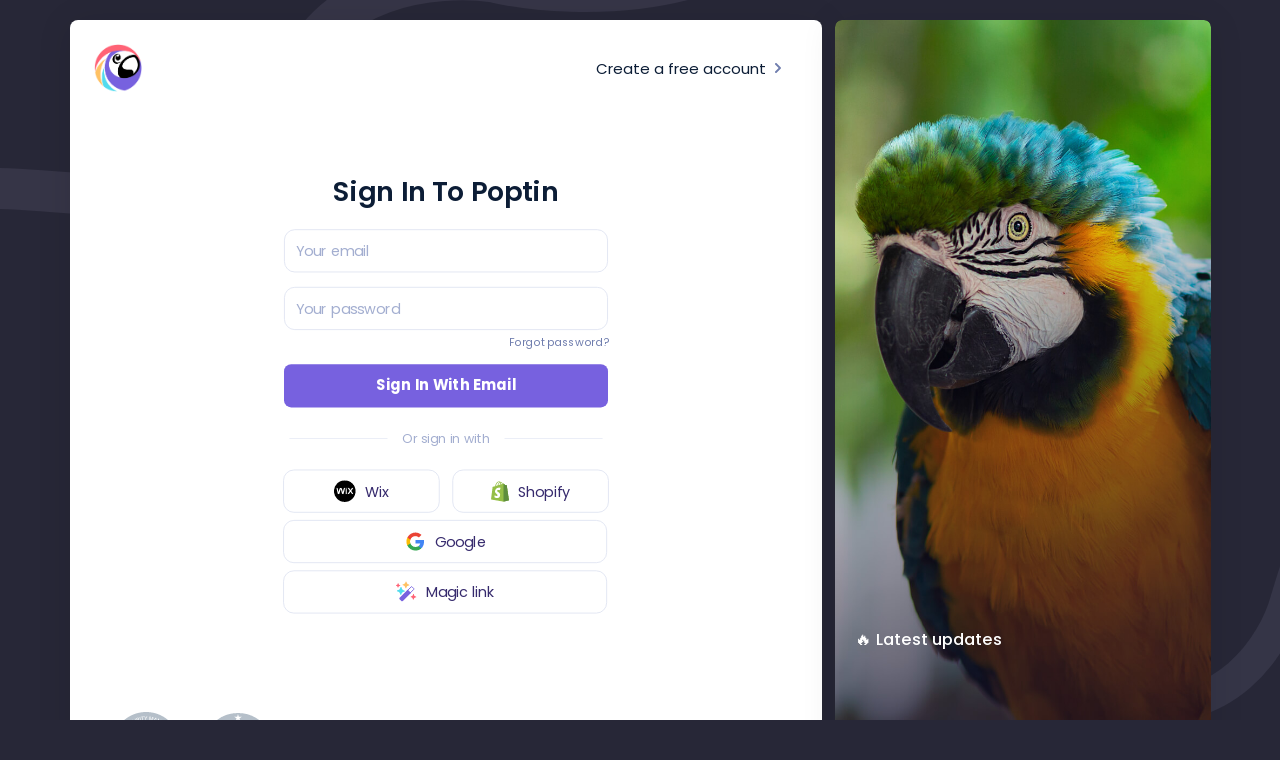

--- FILE ---
content_type: text/html; charset=UTF-8
request_url: https://app.popt.in/login
body_size: 4706
content:
<!DOCTYPE html>
  <html lang="en">
    <head>
        <!-- Required Metadata -->
        <meta charset="UTF-8">
        <meta http-equiv="X-UA-Compatible" content="IE=edge">
        <meta name="viewport" content="width=device-width, initial-scale=1">

        <!-- Other Metadata -->
        
        <meta property="og:locale" content="en_US" />
<meta property="og:type" content="website" />
<meta property="og:title" content="Smart Website Popups | Free Exit Intent Popups - Poptin" />
<meta property="og:description" content="Create advanced website popups and widgets and improve your website’s conversion rate within a few minutes. Sign up now for FREE! No credit card required." />
<meta property="og:url" content="https://app.popt.in" />
<meta property="og:site_name" content="Poptin" />
<meta property="og:image" content="https://app.popt.in/css/images/banner_poptin.png" />
<meta property="og:image:width" content="1200" />
<meta property="og:image:height" content="630" />
<meta name="twitter:card" content="summary_large_image" />
<meta name="twitter:description" content="Create advanced website popups and widgets and improve your website’s conversion rate within a few minutes. Sign up now for FREE! No credit card required." />
<meta name="twitter:title" content="Smart Website Popups | Free Exit Intent Popups - Poptin" />
<meta name="twitter:site" content="@poptins" />
<meta name="twitter:image" content="https://app.popt.in/css/images/banner_poptin.png" />
<meta name="twitter:creator" content="@poptins" />

<style>
		
	form input[type=checkbox] {
		cursor:pointer;
	}
</style>
	
                    <title>Sign in - Poptin</title>
        
        <!-- favicon -->
        <link rel="shortcut icon" href="/css/images/v_2/favicon.png" type="image/x-icon">

        <link rel="stylesheet" href="/plugins/bootstrap/css/bootstrap.min.css">
        <link rel="stylesheet" href="/plugins/font-awesome/css/font-awesome.min.css">
        <link rel="stylesheet" href="/plugins/poptin-fonticons-v2/styles.css">
        <link rel="stylesheet" href="/plugins/poptin-fonticons-v4/styles.css">
        <link rel="stylesheet" href="https://i.icomoon.io/public/48350f1a14/Poptinicon4/style.css">
        <link href="https://fonts.googleapis.com/css?family=Poppins:300,400,500,600,700" rel="stylesheet">
                <link rel="stylesheet" href="/css/v_2/style-en.css">
        <link rel="stylesheet" href="/css/v_2/responsive.css">
        <link rel="stylesheet" href="/css/auth.css">

        
        <!--[if lt IE 9]>
        <script src="https://oss.maxcdn.com/html5shiv/3.7.2/html5shiv.min.js"></script>
        <script src="https://oss.maxcdn.com/respond/1.4.2/respond.min.js"></script>

        <![endif]-->
        <script>
	(function(i,s,o,g,r,a,m){i['GoogleAnalyticsObject']=r;i[r]=i[r]||function(){
	(i[r].q=i[r].q||[]).push(arguments)},i[r].l=1*new Date();a=s.createElement(o),
	m=s.getElementsByTagName(o)[0];a.async=1;a.src=g;m.parentNode.insertBefore(a,m)
	})(window,document,'script','https://www.google-analytics.com/analytics.js','ga');

	ga('create', 'UA-89145678-1', 'auto', {'allowLinker': true});
	ga('require', 'linker');
	ga('linker:autoLink', ['poptin.com', 'poptin.co.il'] );
	ga('send', 'pageview');
</script>
<style>
  [lang="he"] .crisp-client .cc-1brb6[data-full-view=true] .cc-1yy0g .cc-1m2mf {
    bottom: 14px !important;
    right: auto !important;
    left:14px !important;
    z-index: 1 !important;
  }
  [lang="he"]  .crisp-client .cc-1brb6 .cc-1yy0g .cc-1m2mf,  [lang="he"] .crisp-client .cc-1brb6 .cc-1yy0g .cc-1no03 {
    position: fixed !important;
    left: 24px !important;
    right: auto !important;
  }
</style>
<!-- BEGIN CRISP WIDGET CODE -->
<script type="text/javascript">window.$crisp=[];window.CRISP_WEBSITE_ID="23fc7132-3c57-49b5-8362-1e94f44446d3";(function(){d=document;s=d.createElement("script");s.src="https://client.crisp.chat/l.js";s.async=1;d.getElementsByTagName("head")[0].appendChild(s);})();</script>
<script type="text/javascript">

  // User screen resolution
  var physicalScreenWidth = screen.width * window.devicePixelRatio;
  var physicalScreenHeight = screen.height * window.devicePixelRatio;
  var screen_resolution = physicalScreenWidth+'X'+physicalScreenHeight

  $poptin_crisp_arr = [
        ["screen_resolution",  screen_resolution],
      ];
  
  $crisp.push(["set", "session:data", [$poptin_crisp_arr]]);
  
</script>
<!-- END CRISP WIDGET CODE -->
    </head>
    <body class="page-poptin-signup layout-en-login">
        <div class="signup-block-container">
            <div class="background-waves">
                <img class="wave-one" src="/assets/images/wave-one.svg" alt="arrow">
                <img class="wave-two" src="/assets/images/wave-two.svg" alt="arrow">
                <img class="wave-three" src="/assets/images/wave-three.svg" alt="arrow">
            </div>

              <section class="signup-block">
    <div class="container">
      <div class="row form-container">
        <div class="col-md-8 signup-sec">
          <div class="signup-left-area">
            <div class="signup-logo-block">
              <div class="logo-img">
                <a href="https://www.poptin.com" target="_blank">
                  <img src="/css/images/v_2/favicon.png" width="" />
                </a>
              </div>
              <div class="other-link"> <div class="other-links signin-link"><a href="https://app.popt.in/register">Create a free account                    <img src="/css/images/v_2/arrow-head.svg" alt="arrow">
                  </a></div>
              </div>
            </div>
            <div class="signup-table">
              <div class="sign-up-form-area">
                <div class="sign-up-form-inside">
                                    <h2 class="text-center text-capitalize">Sign In to Poptin</h2>
                  <form class="login-form" role="form" method="POST" action="https://app.popt.in/login">
                    <input type="hidden" name="_token" value="HbNSppX0GiyZR2lgzAGpGjxQKZdjEi1R01Q52gGI" autocomplete="off">
                                        <div class="form-group">
                      <div class="inp-poptin email-input">
                                                <input type="email" class="form-control" id="InputEmail" data-field="email" name="email" required placeholder="Your email" value="">
                      </div>
                    </div>
                    <div class="form-group reduced">
                      <div class="inp-poptin email-input">
                                                <input type="password" class="form-control"   id="InputPassword" data-field="password" name="password" required placeholder="Your password">
                      </div>
                    </div>
                    <div class="sub-link">
                      <a href="https://app.popt.in/password/reset">Forgot password?</a>
                    </div>
                    <div class="form-check form-signup-check text-center">
                      <button class="btn btn-info btn-signup btn-circle btn-shadow btn-md btn-uppercase" type="submit">Sign In With Email <span id="loader" class="fa fa-spin fa-spinner ml-2"></span>
                      </button>
                      <input type="checkbox" value="1" id="remember"  class="custom-checkbox" name="remember" checked hidden>
                      <div class="extra-auth">
                        <div class="auth-text mt-4 mb-3">
                          <!-- <hr> -->
                          <div class="pipe"></div>
                          <span class="mx-3">Or sign in with</span>
                          <div class="pipe"></div>
                          <!-- <hr> -->
                        </div>

                        <div class="signin-options">
                          <div class="signin-row">
                            <a href="https://www.wix.com/installer/install?appId=e6a6244f-597b-46d5-94fe-fcb18ff4a1c4" role="button" class="federated-login button">
                              <img src="/css/images/v_2/wix.svg" alt="">
                              Wix
                            </a>

                            <a role="button" class="button federated-login" href="https://apps.shopify.com/poptin/install">
                              <img src="/css/images/v_2/shopify.svg" alt="">
                              Shopify
                            </a>
                          </div>
                          <a href="https://app.popt.in/auth/google" role="button" class="federated-login button">
                            <img src="/css/images/v_2/google.svg" alt="">
                            Google
                          </a>
                          <a href="https://app.popt.in/login/magic" role="button" class="federated-login button">
                            <img src="/css/images/v_2/magic-link.svg" alt="">
                            Magic link
                          </a>
                        </div>
                      </div>
                    </div>
                  </form>
                </div>
              </div>
            </div>
            <div class="signup-inside-footer">
              <!-- <div class="other-links"><a href="https://app.popt.in/login">Already have an account?</a></div> -->
              <div class="featured-clients-block">
  <div class="featured-clients-row">
    <div class="featured-clients-row-block" style="display: flex; align-items: center">
      <div class="iso"><img src="/css/images/v_2/clients/new/iso.svg" style="height: 72px; max-height: 72px;" /></div>
      <div class="gdpr"><img src="/css/images/v_2/clients/new/gdpr.svg" style="height: 72px; max-height: 72px;" /></div>
      <div style="height: 20px; width: 1px; background-color: #EDEAF2; border-radius: 8px;"></div>
      <div><img src="/css/images/v_2/clients/new/similarweb.svg"/></div>
      <div><img src="/css/images/v_2/clients/new/holmes-place.svg"/></div>
      <div><img src="/css/images/v_2/clients/new/nba.svg"/></div>
      <div><img src="/css/images/v_2/clients/new/mariott.svg"/></div>
      <div><img src="/css/images/v_2/clients/new/kia.svg"/></div>
      <div><img src="/css/images/v_2/clients/new/make.svg"/></div>
    </div>
  </div>
</div>            </div>
          </div>
        </div>
        <div class="col-md-4 banner-sec">
          <div id="carouselExampleIndicators" class="carousel slide" data-ride="carousel">
  <ol class="carousel-indicators">
    <li data-bs-target="#carouselExampleIndicators" data-slide-to="0" class="active"></li>
    <li data-bs-target="#carouselExampleIndicators" data-slide-to="1"></li>
    <li data-bs-target="#carouselExampleIndicators" data-slide-to="2"></li>
  </ol>
  <div class="carousel-inner" role="listbox">
    <div class="carousel-item active"><img id="poptin_bird" class="d-block img-fluid" src="/css/images/v_2/login_image.jpg" alt="First slide">
      <div class="carousel-caption d-none d-md-block">
        <div class="poptin-news-updates">
          <div class="poptin-news-heading">
            <h4>🔥 Latest updates</h4>
          </div>
          <div class="poptin-news-body poptinScollblock">
            <ul class="poptin-new-items">
            </ul>
          </div>
        </div>
      </div>
    </div>
  </div>
</div>
        </div>
      </div>
    </div>
    <div class="signup-bottom-footer">
      <ul class="signup-quick-links">
        <li><a href="https://www.poptin.com" target="_BLANK">Home</a></li>
        <li><a href="https://www.poptin.com/terms-of-service">Terms of Service</a></li>
        <li><a href="https://www.poptin.com/privacy-policy">Privacy policy</a></li>
      </ul>
    </div>
  </section>
        </div>

        <!-- JavaScripts -->
        <script src="/js/v_2/jquery-3.3.1.min.js"></script>
<script src="/plugins/jScrollPane/script/jquery.mousewheel.js"></script>
<script src="/plugins/jScrollPane/script/jquery.jscrollpane.min.js"></script>
<script src="/plugins/moment/moment.min.js"></script>
<script src="/plugins/moment/moment-timezone-with-data-2012-2022.min.js"></script>
<script src="/js/v_2/email-autofill.js"></script>
<script src="/js/v_2/login.js"></script>
<script src="https://app.popt.in/js/affiliatesProgrem.js"></script>
<script>
    $( document ).ready(function() {
        $("form").append(`<input type="hidden" name="timezone" id="timezone" value="`+ moment.tz.guess() +`">`);
    });

    var lang = {
        'input_error_empty_email': "Please enter your email",
        'input_error_empty_password': "Please enter your password",
        'input_error_empty_otp':"OTP is required",
        'input_error_empty':"Please fill in this field",
        'input_error_email':"Invalid email address",
        'login_magc_success': "Email Sent Successfully",
        'magic_login_link_server_error': "Magic login link not sent, try again later",
        'invalid_credentials': "These credentials do not match our records.",
    };
</script>

<script type="text/javascript">
    $('.totp-form').on('submit', function(e) {
        e.preventDefault();
        $(".alert").addClass("d-none");

        const button = $(this).find(".btn-signup");
        button.find(".text-content").css("display", "none");
        button.find(".loader").css("display", "inline-block");

        $.ajax({
            type: $(this).attr("method"),
            url: $(this).attr("action"),
            data: $(this).serialize(),
            success: function(res) {
                location.reload();
            },
            error: function(res) {
                $("#InputPassword").css('border', '1px solid #FF164E');
                $(".verification-error").css("display", "inline");
                button.find(".text-content").css("display", "inline");
                button.find(".loader").css("display", "none");
            }
        });
    });

    $("#InputPassword").on('input', function (e) {
        $("#InputPassword").css('border', '1px solid #E0E5F2');
        $(".verification-error").css("display", "none");
    })
</script>

<script type="text/javascript">
    $('.recovery-form').on('submit', function(e) {
        e.preventDefault();
        $(".alert").addClass("d-none");

        const button = $(this).find(".btn-signup");
        button.find(".text-content").css("display", "none");
        button.find(".loader").css("display", "inline-block");

        $.ajax({
            type: $(this).attr("method"),
            url: $(this).attr("action"),
            data: $(this).serialize(),
            success: function(res) {
                $(".alert").removeClass("d-none alert-danger").addClass('alert-success').html("Recovered successfully!");
                window.location.href = "/overview";
            },
            error: function(res) {
                $(".inp-poptin").css('marginBottom', '10px');
                $("#recovery_code").css('border', '1px solid #FF164E');
                $(".verification-error").css("display", "inline");
                button.find(".text-content").css("display", "inline");
                button.find(".loader").css("display", "none");
            }
        });
    });

    $("#recovery_code").on('input', function (e) {
        $(".inp-poptin").css('marginBottom', '0');
        $("#recovery_code").css('border', '1px solid #E0E5F2');
        $(".verification-error").css("display", "none");
    })
</script>

<script type="text/javascript">
    let mode = "";

    $(".wix-sso--form .sso-action").on("click", function () {
        const action = $(this).attr("data-action");
        const modalEl = $("#wixAccountsModal");
        modalEl.find("input[name='email']").val("").prop("disabled", false);
        modalEl.find("input[name='password']").val("");
        modalEl.find("input[name='id']").val("");
        switch (action) {
            case "existing":
                const existingEmail = $(this).attr("data-email");
                modalEl.find("input[name='email']").val(existingEmail).prop("disabled", true);
                modalEl.modal('show');
                mode = "existing";
                break;
            case "connected":
                const connectedEmail = $(this).attr("data-email");
                const id = $(this).attr("data-id");
                modalEl.find("input[name='email']").val(connectedEmail).prop("disabled", true);
                modalEl.find("input[name='id']").val(id)
                modalEl.modal('show');
                mode = "connected";
                break;
            case "existing-new":
                modalEl.modal('show');
                mode = "existing";
                break;
            case "new":
		            mode = "new";
                $("#wixCreateAccountModal").modal("show")
                break;
            default:
                break;
        }
    });

    const errorTooltip = function(message) {
        return  `
            <div class="tooltip-enable">
                <div class="auth-tooltip"">
                <img src="/css/images/v_2/letter.svg" width="24px" height="24px">
                ${message}
                </div>
            </div>`
    }

    $('#wix-authenticate').on('submit', async function(e) {
        e.preventDefault();
        const self = $(this);
        const email = self.find("input[name='email']").val()
        const password = self.find("input[name='password']").val();
        if (!mode || !email || !password) return;
        const payload = {
            _token: $('input[name="_token"]').val(), mode, email, password
        }
        if (mode === 'connected') {
            payload['user_id'] = self.find("input[name='id']").val();
            delete payload['email'];
        }
        const button = self.find(".btn-signin");
        const loader = button.find(".loader");
        button.attr("disabled", true);
        loader.removeClass("d-none");
        $.ajax({
            type: $(this).attr("method"),
            url: $(this).attr("action"),
            data: payload,
		        dataType: "JSON"
        })
        .done(function(res) {
            if (res.success) {
                window.location.href = res && res.data && res.data.redirect_url;
            }
        })
        .fail(function(error) {
            const { email } = error && error.responseJSON;
			self.find(".inp-poptin.email-input").prepend(errorTooltip(email && email[0] || "An error occurred"))
            listenAndHideErrors();
        })
        .always(function(res) {
            button.attr("disabled", false);
            loader.addClass("d-none");
        })
    });

    $('#wix-create').on('submit', function(e) {
        e.preventDefault();
        const self = $(this);
        const button = $(this).find(".btn-confirm");
        const loader = button.find(".loader");
        button.attr("disabled", true);
        loader.removeClass("d-none");
        $.ajax({
            type: $(this).attr("method"),
            url: $(this).attr("action"),
            data: {
                _token: $('input[name="_token"]').val(),
                mode: 'new'
            },
            dataType: "JSON"
        })
		    .done(function(res) {
            if (res.success) {
                window.location.href = res && res.data && res.data.redirect_url;
            }
        })
		    .fail(function(error) {
            const { email } = error && error.responseJSON;
			self.find(".inp-poptin.email-input").prepend(errorTooltip(email && email[0] || "An error occurred"))
            listenAndHideErrors();
        })
		    .always(function(res) {
            button.attr("disabled", false);
            loader.addClass("d-none");
        })
    });
</script>
    <script defer src="https://static.cloudflareinsights.com/beacon.min.js/vcd15cbe7772f49c399c6a5babf22c1241717689176015" integrity="sha512-ZpsOmlRQV6y907TI0dKBHq9Md29nnaEIPlkf84rnaERnq6zvWvPUqr2ft8M1aS28oN72PdrCzSjY4U6VaAw1EQ==" data-cf-beacon='{"version":"2024.11.0","token":"7d93a028e1ef448fb8578cbf16cb4170","r":1,"server_timing":{"name":{"cfCacheStatus":true,"cfEdge":true,"cfExtPri":true,"cfL4":true,"cfOrigin":true,"cfSpeedBrain":true},"location_startswith":null}}' crossorigin="anonymous"></script>
</body>
</html>


--- FILE ---
content_type: text/css
request_url: https://app.popt.in/plugins/poptin-fonticons-v2/styles.css
body_size: 481
content:
@charset "UTF-8";

@font-face {
  font-family: "poptin-font-icon";
  src:url("fonts/untitled-font-3.eot");
  src:url("fonts/untitled-font-3.eot?#iefix") format("embedded-opentype"),
    url("fonts/untitled-font-3.woff") format("woff"),
    url("fonts/untitled-font-3.ttf") format("truetype"),
    url("fonts/untitled-font-3.svg#untitled-font-3") format("svg");
  font-weight: normal;
  font-style: normal;

}

[data-icon]:before {
  font-family: "poptin-font-icon" !important;
  content: attr(data-icon);
  font-style: normal !important;
  font-weight: normal !important;
  font-variant: normal !important;
  text-transform: none !important;
  speak: none;
  line-height: 1;
  -webkit-font-smoothing: antialiased;
  -moz-osx-font-smoothing: grayscale;
}

[class^="icon-"]:before,
[class*=" icon-"]:before {
  font-family: "poptin-font-icon" !important;
  font-style: normal !important;
  font-weight: normal !important;
  font-variant: normal !important;
  text-transform: none !important;
  speak: none;
  line-height: 1;
  -webkit-font-smoothing: antialiased;
  -moz-osx-font-smoothing: grayscale;
}

.icon-down-open:before {
  content: "\61";
}
.icon-a-b:before {
  content: "\62";
}
.icon-add:before {
  content: "\63";
}
.icon-bell:before {
  content: "\64";
}
.icon-calendar:before {
  content: "\65";
}
.icon-cart:before {
  content: "\66";
}
.icon-close:before {
  content: "\67";
}
.icon-copy:before {
  content: "\68";
}
.icon-download:before {
  content: "\69";
}
.icon-edit:before {
  content: "\6a";
}
.icon-emails:before {
  content: "\6b";
}
.icon-envelope:before {
  content: "\6c";
}
.icon-fb:before {
  content: "\6d";
}
.icon-forms:before {
  content: "\6e";
}
.icon-search:before {
  content: "\6f";
}
.icon-rocket:before {
  content: "\70";
}
.icon-linked-in:before {
  content: "\75";
}
.icon-leads:before {
  content: "\76";
}
.icon-image:before {
  content: "\78";
}
.icon-graph:before {
  content: "\79";
}
.icon-free:before {
  content: "\7a";
}
.icon-select-element:before {
  content: "\41";
}
.icon-settings:before {
  content: "\42";
}
.icon-shape:before {
  content: "\43";
}
.icon-timer:before {
  content: "\44";
}
.icon-twitter:before {
  content: "\45";
}
.icon-installation:before {
  content: "\46";
}
.icon-vision:before {
  content: "\48";
}
.icon-options:before {
  content: "\71";
}
.icon-picture:before {
  content: "\72";
}
.icon-print:before {
  content: "\74";
}
.icon-forms-1:before {
  content: "\73";
}
.icon-bars:before {
  content: "\77";
}
.icon-conversion:before {
  content: "\49";
}
.icon-visitors:before {
  content: "\4a";
}
.icon-laptop:before {
  content: "\4d";
}
.icon-mobile:before {
  content: "\4e";
}
.icon-columns:before {
  content: "\4f";
}
.icon-video:before {
  content: "\51";
}
.icon-unlink:before {
  content: "\47";
}
.icon-autopilot:before,.icon-plane:before {
  content: "\52";
}
.icon-leads-2:before {
  content: "\4b";
}
.icon-popup-3:before {
  content: "\4c";
}
.icon-cubes:before {
  content: "\53";
}
.icon-cogs:before {
  content: "\55";
}
.icon-settings-2:before {
  content: "\56";
}
.icon-close-fullscreen:before {
  content: "\57";
}
.icon-open-fullscreen:before {
  content: "\58";
}
.icon-text-block:before {
  content: "\50";
}
.icon-rows:before {
  content: "\5a";
}
.icon-conversion-1:before {
  content: "\31";
}
.icon-upload:before {
  content: "\59";
}
.icon-double-arrow-left:before {
  content: "\30";
}
.icon-groupusers:before {
  content: "\34";
}
.icon-myaccount:before {
  content: "\32";
}
.icon-text:before {
  content: "T";
}
.icon-button:before {
	content: "";
	background: url('button.svg');
}

.icon-megaphone:before {
	content: "";
	background: url('megaphone.svg');
}
.icon-coupon:before {
  content: "";
  position: absolute;
  width: 22px;
  height: 22px;
  top: 4px;
  background-size: 100% !important;
  left: 4px;
  background-repeat: no-repeat !important;
}
.icon-coupon:before {
	content: "";
	background: url('coupon.svg');
}



--- FILE ---
content_type: text/css
request_url: https://app.popt.in/css/v_2/style-en.css
body_size: 46398
content:
body {
	font-size: 1rem;
	font-family: 'Poppins', sans-serif !important;
	font-weight: initial;
	line-height: normal;
	-webkit-font-smoothing: antialiased;
}

body.layout-he {
	font-family: 'Open Sans Hebrew Regular' !important;
	font-size: 16.5px;
	direction: rtl;
}

@font-face {
	font-family: 'Open Sans Hebrew Regular';
	src: url('../fonts/opensanshebrew-regular-webfont.eot');
	src: url('../fonts/opensanshebrew-regular-webfont.eot?#iefix') format('embedded-opentype'), url('../fonts/opensanshebrew-regular-webfont.woff') format('woff'), url('../fonts/opensanshebrew-regular-webfont.ttf') format('truetype'), url('../fonts/opensanshebrew-regular-webfont.svg#open_sans_hebrewregular') format('svg');
	font-weight: 400;
	font-style: normal;
}

@font-face {
	font-family: 'Open Sans Hebrew Bold';
	src: url('../fonts/opensanshebrew-bold-webfont.eot');
	src: url('../fonts/opensanshebrew-bold-webfont.eot?#iefix') format('embedded-opentype'), url('../fonts/opensanshebrew-bold-webfont.woff') format('woff'), url('../fonts/opensanshebrew-bold-webfont.ttf') format('truetype'), url('../fonts/opensanshebrew-bold-webfont.svg#open_sans_hebrewbold') format('svg');
	font-weight: 700;
	font-style: normal;
}

@font-face {
	font-family: 'Open Sans Hebrew ExtraBold';
	src: url('../fonts/opensanshebrew-extrabold-webfont.eot');
	src: url('../fonts/opensanshebrew-extrabold-webfont.eot?#iefix') format('embedded-opentype'), url('fonts/opensanshebrew-extrabold-webfont.woff') format('woff'), url('../fonts/opensanshebrew-extrabold-webfont.ttf') format('truetype'), url('../fonts/opensanshebrew-extrabold-webfont.svg#open_sans_hebrewbold') format('svg');
	font-weight: 800;
	font-style: normal;
}

input:not(.poptin-design-fields-form),
select:not(.poptin-design-fields-form),
textarea:not(.poptin-design-fields-form),
button:not(.poptin-design-fields-form) {
	font-family: 'Poppins', sans-serif;
}

body.layout-he input:not(.poptin-design-fields-form),
body.layout-he select:not(.poptin-design-fields-form),
body.layout-he textarea:not(.poptin-design-fields-form),
body.layout-he button:not(.poptin-design-fields-form) {
	font-family: 'Open Sans Hebrew Regular';
	font-size: 16.5px;
}

a.poptin_link {
	color: #828282;
	text-decoration: underline;
	-webkit-transition: all 0.4s ease-in-out;
	transition: all 0.4s ease-in-out 0s;
}

a.poptin_link:hover {
	text-decoration: none;
}

.font_small {
	font-size: 13px !important;
	line-height: 20px;
}

.font_mid {
	font-size: 14px !important;
	line-height: 25px;
}

.font_normal {
	font-size: 16.5px !important;
	line-height: 25px;
}

.poptin-item-selection .font_normal {
	font-size: 22.5px !important;
}

.page-body-wrapper {
	min-height: calc(100vh - 70px);
	display: -webkit-flex;
	display: flex;
	-webkit-flex-direction: row;
	flex-direction: row;
	padding-left: 0;
	padding-right: 0;
	padding-top: 50px;
}

.page-body-wrapper.full-page-wrapper {
	width: 100%;
	min-height: 100vh;
	padding-top: 0;
}

.full-screen .nav-action-button {
	position: absolute;
	top: 8px;
	right: 15px;
	width: 465px;
	text-align: right;
}

.full-screen .step2-panel .container {
	width: 95%;
}

.container-scroller.full-screen .navbar {
	background: #f7f6fd;
}

.full-screen .navbar .navbar-brand-wrapper {
	background: #f7f6fd;
	height: auto;
}

h1.full-page-title {
	font-weight: 300;
	color: var(--main-purple, #7761df);
	font-size: 25px;
	line-height: 50px;
	margin: 0px;
}

.full-screen .container {
	width: 90%;
}

.content-wrapper {
	padding: 0.75rem 0.75rem;
	-webkit-flex-grow: 1;
	flex-grow: 1;
}

.flex-row,
.email-wrapper .message-body .attachments-sections ul li,
.navbar .navbar-menu-wrapper .navbar-nav {
	flex-direction: row !important;
}

.flex-column,
.nav-tabs.nav-tabs-vertical,
.nav-tabs.nav-tabs-vertical-custom,
.nav-pills.nav-pills-vertical,
.email-wrapper .mail-sidebar .menu-bar .profile-list-item a .user {
	flex-direction: column !important;
}

.flex-row-reverse {
	flex-direction: row-reverse !important;
}

.flex-column-reverse {
	flex-direction: column-reverse !important;
}

.flex-wrap {
	flex-wrap: wrap !important;
}

.flex-nowrap {
	flex-wrap: nowrap !important;
}

.flex-wrap-reverse {
	flex-wrap: wrap-reverse !important;
}

.flex-fill {
	flex: 1 1 auto !important;
}

.flex-grow-0 {
	flex-grow: 0 !important;
}

.flex-grow-1 {
	flex-grow: 1 !important;
}

.flex-shrink-0 {
	flex-shrink: 0 !important;
}

.flex-shrink-1 {
	flex-shrink: 1 !important;
}

.justify-content-start,
.list-wrapper ul li {
	justify-content: flex-start !important;
}

.justify-content-end,
.email-wrapper .mail-list-container .mail-list .details {
	justify-content: flex-end !important;
}

.justify-content-center,
.email-wrapper .message-body .attachments-sections ul li .thumb {
	justify-content: center !important;
}

.justify-content-between {
	justify-content: space-between !important;
}

.justify-content-around {
	justify-content: space-around !important;
}

.align-items-start {
	align-items: flex-start !important;
}

.align-items-end {
	align-items: flex-end !important;
}

.align-items-center,
.loader-demo-box,
.list-wrapper ul li,
.email-wrapper .message-body .attachments-sections ul li .thumb,
.email-wrapper .message-body .attachments-sections ul li .details .buttons,
.navbar .navbar-menu-wrapper .navbar-nav,
.navbar .navbar-menu-wrapper .navbar-nav .nav-item.nav-profile,
.navbar .navbar-menu-wrapper .navbar-nav .nav-item.dropdown .navbar-dropdown .dropdown-item {
	align-items: center !important;
}

.align-items-baseline {
	align-items: baseline !important;
}

.align-items-stretch,
.email-wrapper .message-body .attachments-sections ul li {
	align-items: stretch !important;
}

.align-content-start {
	align-content: flex-start !important;
}

.align-content-end {
	align-content: flex-end !important;
}

.align-content-center {
	align-content: center !important;
}

.align-content-between {
	align-content: space-between !important;
}

.align-content-around {
	align-content: space-around !important;
}

.align-content-stretch {
	align-content: stretch !important;
}

.align-self-auto {
	align-self: auto !important;
}

.align-self-start {
	align-self: flex-start !important;
}

.align-self-end {
	align-self: flex-end !important;
}

.align-self-center {
	align-self: center !important;
}

.align-self-baseline {
	align-self: baseline !important;
}

.align-self-stretch,
.navbar .navbar-menu-wrapper .navbar-nav .nav-item.nav-profile {
	align-self: stretch !important;
}

@media (min-width: 576px) {
	.flex-sm-row {
		flex-direction: row !important;
	}

	.flex-sm-column {
		flex-direction: column !important;
	}

	.flex-sm-row-reverse {
		flex-direction: row-reverse !important;
	}

	.flex-sm-column-reverse {
		flex-direction: column-reverse !important;
	}

	.flex-sm-wrap {
		flex-wrap: wrap !important;
	}

	.flex-sm-nowrap {
		flex-wrap: nowrap !important;
	}

	.flex-sm-wrap-reverse {
		flex-wrap: wrap-reverse !important;
	}

	.flex-sm-fill {
		flex: 1 1 auto !important;
	}

	.flex-sm-grow-0 {
		flex-grow: 0 !important;
	}

	.flex-sm-grow-1 {
		flex-grow: 1 !important;
	}

	.flex-sm-shrink-0 {
		flex-shrink: 0 !important;
	}

	.flex-sm-shrink-1 {
		flex-shrink: 1 !important;
	}

	.justify-content-sm-start {
		justify-content: flex-start !important;
	}

	.justify-content-sm-end {
		justify-content: flex-end !important;
	}

	.justify-content-sm-center {
		justify-content: center !important;
	}

	.justify-content-sm-between {
		justify-content: space-between !important;
	}

	.justify-content-sm-around {
		justify-content: space-around !important;
	}

	.align-items-sm-start {
		align-items: flex-start !important;
	}

	.align-items-sm-end {
		align-items: flex-end !important;
	}

	.align-items-sm-center {
		align-items: center !important;
	}

	.align-items-sm-baseline {
		align-items: baseline !important;
	}

	.align-items-sm-stretch {
		align-items: stretch !important;
	}

	.align-content-sm-start {
		align-content: flex-start !important;
	}

	.align-content-sm-end {
		align-content: flex-end !important;
	}

	.align-content-sm-center {
		align-content: center !important;
	}

	.align-content-sm-between {
		align-content: space-between !important;
	}

	.align-content-sm-around {
		align-content: space-around !important;
	}

	.align-content-sm-stretch {
		align-content: stretch !important;
	}

	.align-self-sm-auto {
		align-self: auto !important;
	}

	.align-self-sm-start {
		align-self: flex-start !important;
	}

	.align-self-sm-end {
		align-self: flex-end !important;
	}

	.align-self-sm-center {
		align-self: center !important;
	}

	.align-self-sm-baseline {
		align-self: baseline !important;
	}

	.align-self-sm-stretch {
		align-self: stretch !important;
	}
}

@media (min-width: 768px) {
	.flex-md-row {
		flex-direction: row !important;
	}

	.flex-md-column {
		flex-direction: column !important;
	}

	.flex-md-row-reverse {
		flex-direction: row-reverse !important;
	}

	.flex-md-column-reverse {
		flex-direction: column-reverse !important;
	}

	.flex-md-wrap {
		flex-wrap: wrap !important;
	}

	.flex-md-nowrap {
		flex-wrap: nowrap !important;
	}

	.flex-md-wrap-reverse {
		flex-wrap: wrap-reverse !important;
	}

	.flex-md-fill {
		flex: 1 1 auto !important;
	}

	.flex-md-grow-0 {
		flex-grow: 0 !important;
	}

	.flex-md-grow-1 {
		flex-grow: 1 !important;
	}

	.flex-md-shrink-0 {
		flex-shrink: 0 !important;
	}

	.flex-md-shrink-1 {
		flex-shrink: 1 !important;
	}

	.justify-content-md-start {
		justify-content: flex-start !important;
	}

	.justify-content-md-end {
		justify-content: flex-end !important;
	}

	.justify-content-md-center {
		justify-content: center !important;
	}

	.justify-content-md-between {
		justify-content: space-between !important;
	}

	.justify-content-md-around {
		justify-content: space-around !important;
	}

	.align-items-md-start {
		align-items: flex-start !important;
	}

	.align-items-md-end {
		align-items: flex-end !important;
	}

	.align-items-md-center {
		align-items: center !important;
	}

	.align-items-md-baseline {
		align-items: baseline !important;
	}

	.align-items-md-stretch {
		align-items: stretch !important;
	}

	.align-content-md-start {
		align-content: flex-start !important;
	}

	.align-content-md-end {
		align-content: flex-end !important;
	}

	.align-content-md-center {
		align-content: center !important;
	}

	.align-content-md-between {
		align-content: space-between !important;
	}

	.align-content-md-around {
		align-content: space-around !important;
	}

	.align-content-md-stretch {
		align-content: stretch !important;
	}

	.align-self-md-auto {
		align-self: auto !important;
	}

	.align-self-md-start {
		align-self: flex-start !important;
	}

	.align-self-md-end {
		align-self: flex-end !important;
	}

	.align-self-md-center {
		align-self: center !important;
	}

	.align-self-md-baseline {
		align-self: baseline !important;
	}

	.align-self-md-stretch {
		align-self: stretch !important;
	}
}

@media (min-width: 992px) {
	.flex-lg-row {
		flex-direction: row !important;
	}

	.flex-lg-column {
		flex-direction: column !important;
	}

	.flex-lg-row-reverse {
		flex-direction: row-reverse !important;
	}

	.flex-lg-column-reverse {
		flex-direction: column-reverse !important;
	}

	.flex-lg-wrap {
		flex-wrap: wrap !important;
	}

	.flex-lg-nowrap {
		flex-wrap: nowrap !important;
	}

	.flex-lg-wrap-reverse {
		flex-wrap: wrap-reverse !important;
	}

	.flex-lg-fill {
		flex: 1 1 auto !important;
	}

	.flex-lg-grow-0 {
		flex-grow: 0 !important;
	}

	.flex-lg-grow-1 {
		flex-grow: 1 !important;
	}

	.flex-lg-shrink-0 {
		flex-shrink: 0 !important;
	}

	.flex-lg-shrink-1 {
		flex-shrink: 1 !important;
	}

	.justify-content-lg-start {
		justify-content: flex-start !important;
	}

	.justify-content-lg-end {
		justify-content: flex-end !important;
	}

	.justify-content-lg-center {
		justify-content: center !important;
	}

	.justify-content-lg-between {
		justify-content: space-between !important;
	}

	.justify-content-lg-around {
		justify-content: space-around !important;
	}

	.align-items-lg-start {
		align-items: flex-start !important;
	}

	.align-items-lg-end {
		align-items: flex-end !important;
	}

	.align-items-lg-center {
		align-items: center !important;
	}

	.align-items-lg-baseline {
		align-items: baseline !important;
	}

	.align-items-lg-stretch {
		align-items: stretch !important;
	}

	.align-content-lg-start {
		align-content: flex-start !important;
	}

	.align-content-lg-end {
		align-content: flex-end !important;
	}

	.align-content-lg-center {
		align-content: center !important;
	}

	.align-content-lg-between {
		align-content: space-between !important;
	}

	.align-content-lg-around {
		align-content: space-around !important;
	}

	.align-content-lg-stretch {
		align-content: stretch !important;
	}

	.align-self-lg-auto {
		align-self: auto !important;
	}

	.align-self-lg-start {
		align-self: flex-start !important;
	}

	.align-self-lg-end {
		align-self: flex-end !important;
	}

	.align-self-lg-center {
		align-self: center !important;
	}

	.align-self-lg-baseline {
		align-self: baseline !important;
	}

	.align-self-lg-stretch {
		align-self: stretch !important;
	}
}

@media (min-width: 1200px) {
	.flex-xl-row {
		flex-direction: row !important;
	}

	.flex-xl-column {
		flex-direction: column !important;
	}

	.flex-xl-row-reverse {
		flex-direction: row-reverse !important;
	}

	.flex-xl-column-reverse {
		flex-direction: column-reverse !important;
	}

	.flex-xl-wrap {
		flex-wrap: wrap !important;
	}

	.flex-xl-nowrap {
		flex-wrap: nowrap !important;
	}

	.flex-xl-wrap-reverse {
		flex-wrap: wrap-reverse !important;
	}

	.flex-xl-fill {
		flex: 1 1 auto !important;
	}

	.flex-xl-grow-0 {
		flex-grow: 0 !important;
	}

	.flex-xl-grow-1 {
		flex-grow: 1 !important;
	}

	.flex-xl-shrink-0 {
		flex-shrink: 0 !important;
	}

	.flex-xl-shrink-1 {
		flex-shrink: 1 !important;
	}

	.justify-content-xl-start {
		justify-content: flex-start !important;
	}

	.justify-content-xl-end {
		justify-content: flex-end !important;
	}

	.justify-content-xl-center {
		justify-content: center !important;
	}

	.justify-content-xl-between {
		justify-content: space-between !important;
	}

	.justify-content-xl-around {
		justify-content: space-around !important;
	}

	.align-items-xl-start {
		align-items: flex-start !important;
	}

	.align-items-xl-end {
		align-items: flex-end !important;
	}

	.align-items-xl-center {
		align-items: center !important;
	}

	.align-items-xl-baseline {
		align-items: baseline !important;
	}

	.align-items-xl-stretch {
		align-items: stretch !important;
	}

	.align-content-xl-start {
		align-content: flex-start !important;
	}

	.align-content-xl-end {
		align-content: flex-end !important;
	}

	.align-content-xl-center {
		align-content: center !important;
	}

	.align-content-xl-between {
		align-content: space-between !important;
	}

	.align-content-xl-around {
		align-content: space-around !important;
	}

	.align-content-xl-stretch {
		align-content: stretch !important;
	}

	.align-self-xl-auto {
		align-self: auto !important;
	}

	.align-self-xl-start {
		align-self: flex-start !important;
	}

	.align-self-xl-end {
		align-self: flex-end !important;
	}

	.align-self-xl-center {
		align-self: center !important;
	}

	.align-self-xl-baseline {
		align-self: baseline !important;
	}

	.align-self-xl-stretch {
		align-self: stretch !important;
	}
}

.float-left {
	float: left !important;
}

.float-right {
	float: right !important;
}

.float-none {
	float: none !important;
}

@media (min-width: 576px) {
	.float-sm-left {
		float: left !important;
	}

	.float-sm-right {
		float: right !important;
	}

	.float-sm-none {
		float: none !important;
	}
}

@media (min-width: 768px) {
	.float-md-left {
		float: left !important;
	}

	.float-md-right {
		float: right !important;
	}

	.float-md-none {
		float: none !important;
	}
}

@media (min-width: 992px) {
	.float-lg-left {
		float: left !important;
	}

	.float-lg-right {
		float: right !important;
	}

	.float-lg-none {
		float: none !important;
	}
}

@media (min-width: 1200px) {
	.float-xl-left {
		float: left !important;
	}

	.float-xl-right {
		float: right !important;
	}

	.float-xl-none {
		float: none !important;
	}
}

.position-static {
	position: static !important;
}

.position-relative {
	position: relative !important;
}

.position-absolute {
	position: absolute !important;
}

.position-fixed {
	position: fixed !important;
}

.position-sticky {
	position: sticky !important;
}

.fixed-top {
	position: fixed;
	top: 0;
	right: 0;
	left: 0;
	z-index: 9999;
}

.fullscreen-preview-mode .fixed-top {
	position: fixed;
	top: 0;
	right: 0;
	left: 0;
	z-index: 9999;
}

.fixed-bottom {
	position: fixed;
	right: 0;
	bottom: 0;
	left: 0;
	z-index: 1030;
}

@supports (position: sticky) {
	.sticky-top {
		position: sticky;
		top: 0;
		z-index: 1020;
	}
}

.sr-only {
	position: absolute;
	width: 1px;
	height: 1px;
	padding: 0;
	overflow: hidden;
	clip: rect(0, 0, 0, 0);
	white-space: nowrap;
	border: 0;
}

.sr-only-focusable:active,
.sr-only-focusable:focus {
	position: static;
	width: auto;
	height: auto;
	overflow: visible;
	clip: auto;
	white-space: normal;
}

.shadow-sm {
	box-shadow: 0 0.125rem 0.25rem rgba(0, 0, 0, 0.075) !important;
}

.shadow {
	box-shadow: 0 0.5rem 1rem rgba(0, 0, 0, 0.15) !important;
}

.shadow-lg {
	box-shadow: 0 1rem 3rem rgba(0, 0, 0, 0.175) !important;
}

.shadow-none {
	box-shadow: none !important;
}

.w-25 {
	width: 25% !important;
}

.w-50 {
	width: 50% !important;
}

.w-75 {
	width: 75% !important;
}

.w-100 {
	width: 100% !important;
}

.w-auto {
	width: auto !important;
}

.h-25 {
	height: 25% !important;
}

.h-50 {
	height: 50% !important;
}

.h-75 {
	height: 75% !important;
}

.h-100 {
	height: 100% !important;
}

.h-auto {
	height: auto !important;
}

.mw-100 {
	max-width: 100% !important;
}

.mh-100 {
	max-height: 100% !important;
}

.m-0 {
	margin: 0 !important;
}

.mt-0,
.demo-modal .modal-dialog,
.my-0 {
	margin-top: 0 !important;
}

.mr-0,
.rtl .navbar .navbar-menu-wrapper .navbar-nav .nav-item.dropdown .navbar-dropdown .dropdown-item i,
.rtl .settings-panel .sidebar-bg-options .rounded-circle,
.rtl .settings-panel .sidebar-bg-options .color-tiles .tiles,
.rtl .settings-panel .color-tiles .sidebar-bg-options .tiles,
.rtl .settings-panel .events i,
.mx-0 {
	margin-right: 0 !important;
}

.mb-0,
.my-0 {
	margin-bottom: 0 !important;
}

.ml-0,
.rtl .preview-list .preview-item .preview-thumbnail .preview-icon i,
.rtl .list-wrapper .remove,
.mx-0 {
	margin-left: 0 !important;
}

.m-1 {
	margin: 0.25rem !important;
}

.mt-1,
.editable-container.editable-inline .editableform .control-group .editable-buttons .editable-submit,
.editable-container.editable-inline .editableform .control-group .editable-buttons .editable-cancel,
.my-1 {
	margin-top: 0.25rem !important;
}

.mr-1,
.mx-1 {
	margin-right: 0.25rem !important;
}

.mb-1,
.my-1 {
	margin-bottom: 0.25rem !important;
}

.ml-1,
.mx-1 {
	margin-left: 0.25rem !important;
}

.m-2 {
	margin: 0.5rem !important;
}

.mt-2,
.template-demo>.btn-group,
.fc .template-demo>.fc-button-group,
.template-demo>.btn-group-vertical,
.template-demo .circle-progress,
.my-2 {
	margin-top: 0.5rem !important;
}

.mr-2,
.template-demo>.btn,
.fc .template-demo>button,
.ajax-upload-dragdrop .template-demo>.ajax-file-upload,
.swal2-modal .swal2-buttonswrapper .template-demo>.swal2-styled,
.wizard>.actions .template-demo>a,
.template-demo>.btn-group,
.fc .template-demo>.fc-button-group,
.template-demo>.btn-group-vertical,
.template-demo>.dropdown,
.mx-2 {
	margin-right: 0.5rem !important;
}

.mb-2,
.my-2 {
	margin-bottom: 0.5rem !important;
}

.ml-2,
.btn-toolbar .btn-group+.btn-group,
.btn-toolbar .fc .fc-button-group+.btn-group,
.fc .btn-toolbar .fc-button-group+.btn-group,
.btn-toolbar .fc .btn-group+.fc-button-group,
.fc .btn-toolbar .btn-group+.fc-button-group,
.btn-toolbar .fc .fc-button-group+.fc-button-group,
.fc .btn-toolbar .fc-button-group+.fc-button-group,
.rtl .settings-panel .events i,
.mx-2 {
	margin-left: 0.5rem !important;
}

.m-3 {
	margin: 1rem !important;
}

.mt-3,
.template-demo>.btn,
.fc .template-demo>button,
.ajax-upload-dragdrop .template-demo>.ajax-file-upload,
.swal2-modal .swal2-buttonswrapper .template-demo>.swal2-styled,
.wizard>.actions .template-demo>a,
.template-demo>.btn-toolbar,
.my-3 {
	margin-top: 1rem !important;
}

.mr-3,
.template-demo>.btn-toolbar,
.mx-3 {
	margin-right: 1rem !important;
}

.mb-3,
.template-demo .circle-progress-block,
.my-3 {
	margin-bottom: 1rem !important;
}

.ml-3,
.rtl .settings-panel .sidebar-bg-options .rounded-circle,
.rtl .settings-panel .sidebar-bg-options .color-tiles .tiles,
.rtl .settings-panel .color-tiles .sidebar-bg-options .tiles,
.mx-3 {
	margin-left: 1rem !important;
}

.m-4 {
	margin: 1.5rem !important;
}

.mt-4,
.my-4 {
	margin-top: 1.5rem !important;
}

.mr-4,
.mx-4 {
	margin-right: 1.5rem !important;
}

.mb-4,
.my-4 {
	margin-bottom: 1.5rem !important;
}

.ml-4,
.mx-4 {
	margin-left: 1.5rem !important;
}

.m-5 {
	margin: 3rem !important;
}

.mt-5,
.my-5 {
	margin-top: 3rem !important;
}

.mr-5,
.mx-5 {
	margin-right: 3rem !important;
}

.mb-5,
.my-5 {
	margin-bottom: 3rem !important;
}

.ml-5,
.mx-5 {
	margin-left: 3rem !important;
}

.ml-6,
.mx-6 {
	margin-left: 6rem !important;
}

.p-0 {
	padding: 0 !important;
}

.pt-0,
.py-0 {
	padding-top: 0 !important;
}

.pr-0,
.px-0 {
	padding-right: 0 !important;
}

.pb-0,
.py-0 {
	padding-bottom: 0 !important;
}

.pl-0,
.px-0 {
	padding-left: 0 !important;
}

.p-1 {
	padding: 0.25rem !important;
}

.pt-1,
.py-1 {
	padding-top: 0.25rem !important;
}

.pr-1,
.px-1 {
	padding-right: 0.25rem !important;
}

.pb-1,
.py-1 {
	padding-bottom: 0.25rem !important;
}

.pl-1,
.px-1 {
	padding-left: 0.25rem !important;
}

.p-2 {
	padding: 0.5rem !important;
}

.pt-2,
.py-2 {
	padding-top: 0.5rem !important;
}

.pr-2,
.px-2,
.template-demo .circle-progress-block {
	padding-right: 0.5rem !important;
}

.pb-2,
.py-2 {
	padding-bottom: 0.5rem !important;
}

.pl-2,
.px-2,
.template-demo .circle-progress-block {
	padding-left: 0.5rem !important;
}

.p-3 {
	padding: 1rem !important;
}

.p-3.pr-0,
.p-3.px-0 {
	padding-right: 0 !important;
}

.p-3.pl-0,
.p-3.py-0 {
	padding-left: 0 !important;
}

.p-3.pb-0,
.p-3.pb-0 {
	padding-bottom: 0 !important;
}

.p-3.pt-0,
.p-3.pt-0 {
	padding-top: 0 !important;
}

.pt-3,
.py-3 {
	padding-top: 1rem !important;
}

.pr-3,
.px-3 {
	padding-right: 1rem !important;
}

.pb-3,
.py-3 {
	padding-bottom: 1rem !important;
}

.pl-3,
.px-3 {
	padding-left: 1rem !important;
}

.p-4 {
	padding: 1.5rem !important;
}

.pt-4,
.py-4 {
	padding-top: 1.5rem !important;
}

.pr-4,
.px-4 {
	padding-right: 1.5rem !important;
}

.pb-4,
.py-4 {
	padding-bottom: 1.5rem !important;
}

.pl-4,
.px-4 {
	padding-left: 1.5rem !important;
}

.p-5 {
	padding: 3rem !important;
}

.pt-5,
.py-5 {
	padding-top: 3rem !important;
}

.pr-5,
.px-5 {
	padding-right: 3rem !important;
}

.pb-5,
.py-5 {
	padding-bottom: 3rem !important;
}

.pl-5,
.px-5 {
	padding-left: 3rem !important;
}

.m-auto {
	margin: auto !important;
}

.mt-auto,
.my-auto {
	margin-top: auto !important;
}

.mr-auto,
.rtl .list-wrapper .remove,
.mx-auto {
	margin-right: auto !important;
}

.mb-auto,
.my-auto {
	margin-bottom: auto !important;
}

.ml-auto,
.list-wrapper .remove,
.mx-auto {
	margin-left: auto !important;
}

.pl-btn-big {
	padding: 10px 45px !important;
}

@media (min-width: 576px) {
	.m-sm-0 {
		margin: 0 !important;
	}

	.mt-sm-0,
	.my-sm-0 {
		margin-top: 0 !important;
	}

	.mr-sm-0,
	.mx-sm-0 {
		margin-right: 0 !important;
	}

	.mb-sm-0,
	.my-sm-0 {
		margin-bottom: 0 !important;
	}

	.ml-sm-0,
	.mx-sm-0 {
		margin-left: 0 !important;
	}

	.m-sm-1 {
		margin: 0.25rem !important;
	}

	.mt-sm-1,
	.my-sm-1 {
		margin-top: 0.25rem !important;
	}

	.mr-sm-1,
	.mx-sm-1 {
		margin-right: 0.25rem !important;
	}

	.mb-sm-1,
	.my-sm-1 {
		margin-bottom: 0.25rem !important;
	}

	.ml-sm-1,
	.mx-sm-1 {
		margin-left: 0.25rem !important;
	}

	.m-sm-2 {
		margin: 0.5rem !important;
	}

	.mt-sm-2,
	.my-sm-2 {
		margin-top: 0.5rem !important;
	}

	.mr-sm-2,
	.mx-sm-2 {
		margin-right: 0.5rem !important;
	}

	.mb-sm-2,
	.my-sm-2 {
		margin-bottom: 0.5rem !important;
	}

	.ml-sm-2,
	.mx-sm-2 {
		margin-left: 0.5rem !important;
	}

	.m-sm-3 {
		margin: 1rem !important;
	}

	.mt-sm-3,
	.my-sm-3 {
		margin-top: 1rem !important;
	}

	.mr-sm-3,
	.mx-sm-3 {
		margin-right: 1rem !important;
	}

	.mb-sm-3,
	.my-sm-3 {
		margin-bottom: 1rem !important;
	}

	.ml-sm-3,
	.mx-sm-3 {
		margin-left: 1rem !important;
	}

	.m-sm-4 {
		margin: 1.5rem !important;
	}

	.mt-sm-4,
	.my-sm-4 {
		margin-top: 1.5rem !important;
	}

	.mr-sm-4,
	.mx-sm-4 {
		margin-right: 1.5rem !important;
	}

	.mb-sm-4,
	.my-sm-4 {
		margin-bottom: 1.5rem !important;
	}

	.ml-sm-4,
	.mx-sm-4 {
		margin-left: 1.5rem !important;
	}

	.m-sm-5 {
		margin: 3rem !important;
	}

	.mt-sm-5,
	.my-sm-5 {
		margin-top: 3rem !important;
	}

	.mr-sm-5,
	.mx-sm-5 {
		margin-right: 3rem !important;
	}

	.mb-sm-5,
	.my-sm-5 {
		margin-bottom: 3rem !important;
	}

	.ml-sm-5,
	.mx-sm-5 {
		margin-left: 3rem !important;
	}

	.p-sm-0 {
		padding: 0 !important;
	}

	.pt-sm-0,
	.py-sm-0 {
		padding-top: 0 !important;
	}

	.pr-sm-0,
	.px-sm-0 {
		padding-right: 0 !important;
	}

	.pb-sm-0,
	.py-sm-0 {
		padding-bottom: 0 !important;
	}

	.pl-sm-0,
	.px-sm-0 {
		padding-left: 0 !important;
	}

	.p-sm-1 {
		padding: 0.25rem !important;
	}

	.pt-sm-1,
	.py-sm-1 {
		padding-top: 0.25rem !important;
	}

	.pr-sm-1,
	.px-sm-1 {
		padding-right: 0.25rem !important;
	}

	.pb-sm-1,
	.py-sm-1 {
		padding-bottom: 0.25rem !important;
	}

	.pl-sm-1,
	.px-sm-1 {
		padding-left: 0.25rem !important;
	}

	.p-sm-2 {
		padding: 0.5rem !important;
	}

	.pt-sm-2,
	.py-sm-2 {
		padding-top: 0.5rem !important;
	}

	.pr-sm-2,
	.px-sm-2 {
		padding-right: 0.5rem !important;
	}

	.pb-sm-2,
	.py-sm-2 {
		padding-bottom: 0.5rem !important;
	}

	.pl-sm-2,
	.px-sm-2 {
		padding-left: 0.5rem !important;
	}

	.p-sm-3 {
		padding: 1rem !important;
	}

	.pt-sm-3,
	.py-sm-3 {
		padding-top: 1rem !important;
	}

	.pr-sm-3,
	.px-sm-3 {
		padding-right: 1rem !important;
	}

	.pb-sm-3,
	.py-sm-3 {
		padding-bottom: 1rem !important;
	}

	.pl-sm-3,
	.px-sm-3 {
		padding-left: 1rem !important;
	}

	.p-sm-4 {
		padding: 1.5rem !important;
	}

	.pt-sm-4,
	.py-sm-4 {
		padding-top: 1.5rem !important;
	}

	.pr-sm-4,
	.px-sm-4 {
		padding-right: 1.5rem !important;
	}

	.pb-sm-4,
	.py-sm-4 {
		padding-bottom: 1.5rem !important;
	}

	.pl-sm-4,
	.px-sm-4 {
		padding-left: 1.5rem !important;
	}

	.p-sm-5 {
		padding: 3rem !important;
	}

	.pt-sm-5,
	.py-sm-5 {
		padding-top: 3rem !important;
	}

	.pr-sm-5,
	.px-sm-5 {
		padding-right: 3rem !important;
	}

	.pb-sm-5,
	.py-sm-5 {
		padding-bottom: 3rem !important;
	}

	.pl-sm-5,
	.px-sm-5 {
		padding-left: 3rem !important;
	}

	.m-sm-auto {
		margin: auto !important;
	}

	.mt-sm-auto,
	.my-sm-auto {
		margin-top: auto !important;
	}

	.mr-sm-auto,
	.mx-sm-auto {
		margin-right: auto !important;
	}

	.mb-sm-auto,
	.my-sm-auto {
		margin-bottom: auto !important;
	}

	.ml-sm-auto,
	.mx-sm-auto {
		margin-left: auto !important;
	}
}

@media (min-width: 768px) {
	.m-md-0 {
		margin: 0 !important;
	}

	.mt-md-0,
	.my-md-0 {
		margin-top: 0 !important;
	}

	.mr-md-0,
	.mx-md-0 {
		margin-right: 0 !important;
	}

	.mb-md-0,
	.my-md-0 {
		margin-bottom: 0 !important;
	}

	.ml-md-0,
	.mx-md-0 {
		margin-left: 0 !important;
	}

	.m-md-1 {
		margin: 0.25rem !important;
	}

	.mt-md-1,
	.my-md-1 {
		margin-top: 0.25rem !important;
	}

	.mr-md-1,
	.mx-md-1 {
		margin-right: 0.25rem !important;
	}

	.mb-md-1,
	.my-md-1 {
		margin-bottom: 0.25rem !important;
	}

	.ml-md-1,
	.mx-md-1 {
		margin-left: 0.25rem !important;
	}

	.m-md-2 {
		margin: 0.5rem !important;
	}

	.mt-md-2,
	.my-md-2 {
		margin-top: 0.5rem !important;
	}

	.mr-md-2,
	.mx-md-2 {
		margin-right: 0.5rem !important;
	}

	.mb-md-2,
	.my-md-2 {
		margin-bottom: 0.5rem !important;
	}

	.ml-md-2,
	.mx-md-2 {
		margin-left: 0.5rem !important;
	}

	.m-md-3 {
		margin: 1rem !important;
	}

	.mt-md-3,
	.my-md-3 {
		margin-top: 1rem !important;
	}

	.mr-md-3,
	.mx-md-3 {
		margin-right: 1rem !important;
	}

	.mb-md-3,
	.my-md-3 {
		margin-bottom: 1rem !important;
	}

	.ml-md-3,
	.mx-md-3 {
		margin-left: 1rem !important;
	}

	.m-md-4 {
		margin: 1.5rem !important;
	}

	.mt-md-4,
	.my-md-4 {
		margin-top: 1.5rem !important;
	}

	.mr-md-4,
	.mx-md-4 {
		margin-right: 1.5rem !important;
	}

	.mb-md-4,
	.my-md-4 {
		margin-bottom: 1.5rem !important;
	}

	.ml-md-4,
	.mx-md-4 {
		margin-left: 1.5rem !important;
	}

	.m-md-5 {
		margin: 3rem !important;
	}

	.mt-md-5,
	.my-md-5 {
		margin-top: 3rem !important;
	}

	.mr-md-5,
	.mx-md-5 {
		margin-right: 3rem !important;
	}

	.mb-md-5,
	.my-md-5 {
		margin-bottom: 3rem !important;
	}

	.ml-md-5,
	.mx-md-5 {
		margin-left: 3rem !important;
	}

	.p-md-0 {
		padding: 0 !important;
	}

	.pt-md-0,
	.py-md-0 {
		padding-top: 0 !important;
	}

	.pr-md-0,
	.px-md-0 {
		padding-right: 0 !important;
	}

	.pb-md-0,
	.py-md-0 {
		padding-bottom: 0 !important;
	}

	.pl-md-0,
	.px-md-0 {
		padding-left: 0 !important;
	}

	.p-md-1 {
		padding: 0.25rem !important;
	}

	.pt-md-1,
	.py-md-1 {
		padding-top: 0.25rem !important;
	}

	.pr-md-1,
	.px-md-1 {
		padding-right: 0.25rem !important;
	}

	.pb-md-1,
	.py-md-1 {
		padding-bottom: 0.25rem !important;
	}

	.pl-md-1,
	.px-md-1 {
		padding-left: 0.25rem !important;
	}

	.p-md-2 {
		padding: 0.5rem !important;
	}

	.pt-md-2,
	.py-md-2 {
		padding-top: 0.5rem !important;
	}

	.pr-md-2,
	.px-md-2 {
		padding-right: 0.5rem !important;
	}

	.pb-md-2,
	.py-md-2 {
		padding-bottom: 0.5rem !important;
	}

	.pl-md-2,
	.px-md-2 {
		padding-left: 0.5rem !important;
	}

	.p-md-3 {
		padding: 1rem !important;
	}

	.pt-md-3,
	.py-md-3 {
		padding-top: 1rem !important;
	}

	.pr-md-3,
	.px-md-3 {
		padding-right: 1rem !important;
	}

	.pb-md-3,
	.py-md-3 {
		padding-bottom: 1rem !important;
	}

	.pl-md-3,
	.px-md-3 {
		padding-left: 1rem !important;
	}

	.p-md-4 {
		padding: 1.5rem !important;
	}

	.pt-md-4,
	.py-md-4 {
		padding-top: 1.5rem !important;
	}

	.pr-md-4,
	.px-md-4 {
		padding-right: 1.5rem !important;
	}

	.pb-md-4,
	.py-md-4 {
		padding-bottom: 1.5rem !important;
	}

	.pl-md-4,
	.px-md-4 {
		padding-left: 1.5rem !important;
	}

	.p-md-5 {
		padding: 3rem !important;
	}

	.pt-md-5,
	.py-md-5 {
		padding-top: 3rem !important;
	}

	.pr-md-5,
	.px-md-5 {
		padding-right: 3rem !important;
	}

	.pb-md-5,
	.py-md-5 {
		padding-bottom: 3rem !important;
	}

	.pl-md-5,
	.px-md-5 {
		padding-left: 3rem !important;
	}

	.m-md-auto {
		margin: auto !important;
	}

	.mt-md-auto,
	.my-md-auto {
		margin-top: auto !important;
	}

	.mr-md-auto,
	.mx-md-auto {
		margin-right: auto !important;
	}

	.mb-md-auto,
	.my-md-auto {
		margin-bottom: auto !important;
	}

	.ml-md-auto,
	.mx-md-auto {
		margin-left: auto !important;
	}
}

@media (min-width: 992px) {
	.m-lg-0 {
		margin: 0 !important;
	}

	.mt-lg-0,
	.my-lg-0 {
		margin-top: 0 !important;
	}

	.mr-lg-0,
	.mx-lg-0 {
		margin-right: 0 !important;
	}

	.mb-lg-0,
	.my-lg-0 {
		margin-bottom: 0 !important;
	}

	.ml-lg-0,
	.mx-lg-0 {
		margin-left: 0 !important;
	}

	.m-lg-1 {
		margin: 0.25rem !important;
	}

	.mt-lg-1,
	.my-lg-1 {
		margin-top: 0.25rem !important;
	}

	.mr-lg-1,
	.mx-lg-1 {
		margin-right: 0.25rem !important;
	}

	.mb-lg-1,
	.my-lg-1 {
		margin-bottom: 0.25rem !important;
	}

	.ml-lg-1,
	.mx-lg-1 {
		margin-left: 0.25rem !important;
	}

	.m-lg-2 {
		margin: 0.5rem !important;
	}

	.mt-lg-2,
	.my-lg-2 {
		margin-top: 0.5rem !important;
	}

	.mr-lg-2,
	.mx-lg-2 {
		margin-right: 0.5rem !important;
	}

	.mb-lg-2,
	.my-lg-2 {
		margin-bottom: 0.5rem !important;
	}

	.ml-lg-2,
	.mx-lg-2 {
		margin-left: 0.5rem !important;
	}

	.m-lg-3 {
		margin: 1rem !important;
	}

	.mt-lg-3,
	.my-lg-3 {
		margin-top: 1rem !important;
	}

	.mr-lg-3,
	.mx-lg-3 {
		margin-right: 1rem !important;
	}

	.mb-lg-3,
	.my-lg-3 {
		margin-bottom: 1rem !important;
	}

	.ml-lg-3,
	.mx-lg-3 {
		margin-left: 1rem !important;
	}

	.m-lg-4 {
		margin: 1.5rem !important;
	}

	.mt-lg-4,
	.my-lg-4 {
		margin-top: 1.5rem !important;
	}

	.mr-lg-4,
	.mx-lg-4 {
		margin-right: 1.5rem !important;
	}

	.mb-lg-4,
	.my-lg-4 {
		margin-bottom: 1.5rem !important;
	}

	.ml-lg-4,
	.mx-lg-4 {
		margin-left: 1.5rem !important;
	}

	.m-lg-5 {
		margin: 3rem !important;
	}

	.mt-lg-5,
	.my-lg-5 {
		margin-top: 3rem !important;
	}

	.mr-lg-5,
	.mx-lg-5 {
		margin-right: 3rem !important;
	}

	.mb-lg-5,
	.my-lg-5 {
		margin-bottom: 3rem !important;
	}

	.ml-lg-5,
	.mx-lg-5 {
		margin-left: 3rem !important;
	}

	.p-lg-0 {
		padding: 0 !important;
	}

	.pt-lg-0,
	.py-lg-0 {
		padding-top: 0 !important;
	}

	.pr-lg-0,
	.px-lg-0 {
		padding-right: 0 !important;
	}

	.pb-lg-0,
	.py-lg-0 {
		padding-bottom: 0 !important;
	}

	.pl-lg-0,
	.px-lg-0 {
		padding-left: 0 !important;
	}

	.p-lg-1 {
		padding: 0.25rem !important;
	}

	.pt-lg-1,
	.py-lg-1 {
		padding-top: 0.25rem !important;
	}

	.pr-lg-1,
	.px-lg-1 {
		padding-right: 0.25rem !important;
	}

	.pb-lg-1,
	.py-lg-1 {
		padding-bottom: 0.25rem !important;
	}

	.pl-lg-1,
	.px-lg-1 {
		padding-left: 0.25rem !important;
	}

	.p-lg-2 {
		padding: 0.5rem !important;
	}

	.pt-lg-2,
	.py-lg-2 {
		padding-top: 0.5rem !important;
	}

	.pr-lg-2,
	.px-lg-2 {
		padding-right: 0.5rem !important;
	}

	.pb-lg-2,
	.py-lg-2 {
		padding-bottom: 0.5rem !important;
	}

	.pl-lg-2,
	.px-lg-2 {
		padding-left: 0.5rem !important;
	}

	.p-lg-3 {
		padding: 1rem !important;
	}

	.pt-lg-3,
	.py-lg-3 {
		padding-top: 1rem !important;
	}

	.pr-lg-3,
	.px-lg-3 {
		padding-right: 1rem !important;
	}

	.pb-lg-3,
	.py-lg-3 {
		padding-bottom: 1rem !important;
	}

	.pl-lg-3,
	.px-lg-3 {
		padding-left: 1rem !important;
	}

	.p-lg-4 {
		padding: 1.5rem !important;
	}

	.pt-lg-4,
	.py-lg-4 {
		padding-top: 1.5rem !important;
	}

	.pr-lg-4,
	.px-lg-4 {
		padding-right: 1.5rem !important;
	}

	.pb-lg-4,
	.py-lg-4 {
		padding-bottom: 1.5rem !important;
	}

	.pl-lg-4,
	.px-lg-4 {
		padding-left: 1.5rem !important;
	}

	.p-lg-5 {
		padding: 3rem !important;
	}

	.pt-lg-5,
	.py-lg-5 {
		padding-top: 3rem !important;
	}

	.pr-lg-5,
	.px-lg-5 {
		padding-right: 3rem !important;
	}

	.pb-lg-5,
	.py-lg-5 {
		padding-bottom: 3rem !important;
	}

	.pl-lg-5,
	.px-lg-5 {
		padding-left: 3rem !important;
	}

	.m-lg-auto {
		margin: auto !important;
	}

	.mt-lg-auto,
	.my-lg-auto {
		margin-top: auto !important;
	}

	.mr-lg-auto,
	.mx-lg-auto {
		margin-right: auto !important;
	}

	.mb-lg-auto,
	.my-lg-auto {
		margin-bottom: auto !important;
	}

	.ml-lg-auto,
	.mx-lg-auto {
		margin-left: auto !important;
	}
}

@media (min-width: 1200px) {
	.m-xl-0 {
		margin: 0 !important;
	}

	.mt-xl-0,
	.my-xl-0 {
		margin-top: 0 !important;
	}

	.mr-xl-0,
	.mx-xl-0 {
		margin-right: 0 !important;
	}

	.mb-xl-0,
	.my-xl-0 {
		margin-bottom: 0 !important;
	}

	.ml-xl-0,
	.mx-xl-0 {
		margin-left: 0 !important;
	}

	.m-xl-1 {
		margin: 0.25rem !important;
	}

	.mt-xl-1,
	.my-xl-1 {
		margin-top: 0.25rem !important;
	}

	.mr-xl-1,
	.mx-xl-1 {
		margin-right: 0.25rem !important;
	}

	.mb-xl-1,
	.my-xl-1 {
		margin-bottom: 0.25rem !important;
	}

	.ml-xl-1,
	.mx-xl-1 {
		margin-left: 0.25rem !important;
	}

	.m-xl-2 {
		margin: 0.5rem !important;
	}

	.mt-xl-2,
	.my-xl-2 {
		margin-top: 0.5rem !important;
	}

	.mr-xl-2,
	.mx-xl-2 {
		margin-right: 0.5rem !important;
	}

	.mb-xl-2,
	.my-xl-2 {
		margin-bottom: 0.5rem !important;
	}

	.ml-xl-2,
	.mx-xl-2 {
		margin-left: 0.5rem !important;
	}

	.m-xl-3 {
		margin: 1rem !important;
	}

	.mt-xl-3,
	.my-xl-3 {
		margin-top: 1rem !important;
	}

	.mr-xl-3,
	.mx-xl-3 {
		margin-right: 1rem !important;
	}

	.mb-xl-3,
	.my-xl-3 {
		margin-bottom: 1rem !important;
	}

	.ml-xl-3,
	.mx-xl-3 {
		margin-left: 1rem !important;
	}

	.m-xl-4 {
		margin: 1.5rem !important;
	}

	.mt-xl-4,
	.my-xl-4 {
		margin-top: 1.5rem !important;
	}

	.mr-xl-4,
	.mx-xl-4 {
		margin-right: 1.5rem !important;
	}

	.mb-xl-4,
	.my-xl-4 {
		margin-bottom: 1.5rem !important;
	}

	.ml-xl-4,
	.mx-xl-4 {
		margin-left: 1.5rem !important;
	}

	.m-xl-5 {
		margin: 3rem !important;
	}

	.mt-xl-5,
	.my-xl-5 {
		margin-top: 3rem !important;
	}

	.mr-xl-5,
	.mx-xl-5 {
		margin-right: 3rem !important;
	}

	.mb-xl-5,
	.my-xl-5 {
		margin-bottom: 3rem !important;
	}

	.ml-xl-5,
	.mx-xl-5 {
		margin-left: 3rem !important;
	}

	.p-xl-0 {
		padding: 0 !important;
	}

	.pt-xl-0,
	.py-xl-0 {
		padding-top: 0 !important;
	}

	.pr-xl-0,
	.px-xl-0 {
		padding-right: 0 !important;
	}

	.pb-xl-0,
	.py-xl-0 {
		padding-bottom: 0 !important;
	}

	.pl-xl-0,
	.px-xl-0 {
		padding-left: 0 !important;
	}

	.p-xl-1 {
		padding: 0.25rem !important;
	}

	.pt-xl-1,
	.py-xl-1 {
		padding-top: 0.25rem !important;
	}

	.pr-xl-1,
	.px-xl-1 {
		padding-right: 0.25rem !important;
	}

	.pb-xl-1,
	.py-xl-1 {
		padding-bottom: 0.25rem !important;
	}

	.pl-xl-1,
	.px-xl-1 {
		padding-left: 0.25rem !important;
	}

	.p-xl-2 {
		padding: 0.5rem !important;
	}

	.pt-xl-2,
	.py-xl-2 {
		padding-top: 0.5rem !important;
	}

	.pr-xl-2,
	.px-xl-2 {
		padding-right: 0.5rem !important;
	}

	.pb-xl-2,
	.py-xl-2 {
		padding-bottom: 0.5rem !important;
	}

	.pl-xl-2,
	.px-xl-2 {
		padding-left: 0.5rem !important;
	}

	.p-xl-3 {
		padding: 1rem !important;
	}

	.pt-xl-3,
	.py-xl-3 {
		padding-top: 1rem !important;
	}

	.pr-xl-3,
	.px-xl-3 {
		padding-right: 1rem !important;
	}

	.pb-xl-3,
	.py-xl-3 {
		padding-bottom: 1rem !important;
	}

	.pl-xl-3,
	.px-xl-3 {
		padding-left: 1rem !important;
	}

	.p-xl-4 {
		padding: 1.5rem !important;
	}

	.pt-xl-4,
	.py-xl-4 {
		padding-top: 1.5rem !important;
	}

	.pr-xl-4,
	.px-xl-4 {
		padding-right: 1.5rem !important;
	}

	.pb-xl-4,
	.py-xl-4 {
		padding-bottom: 1.5rem !important;
	}

	.pl-xl-4,
	.px-xl-4 {
		padding-left: 1.5rem !important;
	}

	.p-xl-5 {
		padding: 3rem !important;
	}

	.pt-xl-5,
	.py-xl-5 {
		padding-top: 3rem !important;
	}

	.pr-xl-5,
	.px-xl-5 {
		padding-right: 3rem !important;
	}

	.pb-xl-5,
	.py-xl-5 {
		padding-bottom: 3rem !important;
	}

	.pl-xl-5,
	.px-xl-5 {
		padding-left: 3rem !important;
	}

	.m-xl-auto {
		margin: auto !important;
	}

	.mt-xl-auto,
	.my-xl-auto {
		margin-top: auto !important;
	}

	.mr-xl-auto,
	.mx-xl-auto {
		margin-right: auto !important;
	}

	.mb-xl-auto,
	.my-xl-auto {
		margin-bottom: auto !important;
	}

	.ml-xl-auto,
	.mx-xl-auto {
		margin-left: auto !important;
	}
}

.text-monospace {
	font-family: SFMono-Regular, Menlo, Monaco, Consolas, "Liberation Mono", "Courier New", monospace;
}

.text-justify {
	text-align: justify !important;
}

.text-nowrap {
	white-space: nowrap !important;
}

.text-truncate {
	overflow: hidden;
	text-overflow: ellipsis;
	white-space: nowrap;
}

.text-left {
	text-align: left !important;
	justify-content: left !important;
}

.text-right {
	text-align: right !important;
	justify-content: align !important;
}

.text-center {
	text-align: center !important;
}

@media (min-width: 576px) {
	.text-sm-left {
		text-align: left !important;
	}

	.text-sm-right {
		text-align: right !important;
	}

	.text-sm-center {
		text-align: center !important;
	}
}

@media (min-width: 768px) {
	.text-md-left {
		text-align: left !important;
	}

	.text-md-right {
		text-align: right !important;
	}

	.text-md-center {
		text-align: center !important;
	}
}

@media (min-width: 992px) {
	.text-lg-left {
		text-align: left !important;
	}

	.text-lg-right {
		text-align: right !important;
	}

	.text-lg-center {
		text-align: center !important;
	}
}

@media (min-width: 1200px) {
	.text-xl-left {
		text-align: left !important;
	}

	.text-xl-right {
		text-align: right !important;
	}

	.text-xl-center {
		text-align: center !important;
	}
}

.text-lowercase {
	text-transform: lowercase !important;
}

.text-uppercase {
	text-transform: uppercase !important;
}

.text-capitalize {
	text-transform: capitalize !important;
}

.font-weight-light {
	font-weight: 300 !important;
}

.font-weight-normal {
	font-weight: 400 !important;
}

.font-weight-bold {
	font-weight: 700 !important;
}

.font-italic {
	font-style: italic !important;
}

.text-white {
	color: #ffffff !important;
}

.text-default {
	color: #828282 !important;
}

.text-primary,
.list-wrapper .completed .remove {
	color: var(--main-purple, #7761df) !important;
}

a.text-primary:hover,
.list-wrapper .completed a.remove:hover,
a.text-primary:focus,
.list-wrapper .completed a.remove:focus {
	color: #4540f7 !important;
}

.text-secondary,
.list-wrapper .remove {
	color: #d9dbdc !important;
}

a.text-secondary:hover,
.list-wrapper a.remove:hover,
a.text-secondary:focus,
.list-wrapper a.remove:focus {
	color: #bec2c4 !important;
}

.text-success {
	color: #6fd96f !important;
}

a.text-success:hover,
a.text-success:focus {
	color: #47ce47 !important;
}

.text-info {
	color: var(--main-blue, #51dbee) !important;
}

a.text-info:hover,
a.text-info:focus {
	color: #1a56ff !important;
}

.text-warning {
	color: var(--main-yellow, #ffc163) !important;
}

a.text-warning:hover,
a.text-warning:focus {
	color: #ee8227 !important;
}

.text-danger {
	color: #ff5e5e !important;
}

a.text-danger:hover,
a.text-danger:focus {
	color: #ff2b2b !important;
}

.text-light {
	color: #f8f9fa !important;
}

a.text-light:hover,
a.text-light:focus {
	color: #dae0e5 !important;
}

.text-dark {
	color: #282f3a !important;
}

a.text-dark:hover,
a.text-dark:focus {
	color: #13171c !important;
}

.text-body {
	color: #222222 !important;
}

/* Sidebar */
.sidebar {
	min-height: calc(100vh - 50px);
	background-color: var(--main-purple, #7761df);
	font-family: 'Poppins', sans-serif;
	font-weight: 400;
	padding: 0;
	width: 255px;
	z-index: 99999;
	transition: width 0.25s ease, background 0.25s ease;
	-webkit-transition: width 0.25s ease, background 0.25s ease;
	-moz-transition: width 0.25s ease, background 0.25s ease;
	-ms-transition: width 0.25s ease, background 0.25s ease;
	box-shadow: none;
	-webkit-box-shadow: none;
	-moz-box-shadow: none;
	-ms-box-shadow: none;
	position: fixed;
	overflow: hidden;
	
}

body.layout-he .sidebar {
	font-family: 'Open Sans Hebrew Regular' !important;
}

#uploadPhoto {
	display: none;
	width: 25px;
	height: 25px;
	border: 0px;
	background: url(../images/v_2/upload-photo.png) no-repeat;
	background-size: 25px 25px;
	position: absolute;
	left: 114px;
	top: 46px;
	cursor: pointer;
}

#uploadPhotoFile {
	display: none;
}

#sidebar.sidebar:after {
	content: '';
	background: url(../images/v_2/bg/sidebar-bg.svg) no-repeat;
	width: 100%;
	height: 60%;
	position: absolute;
	left: 0px;
	bottom: 0%;
	max-width: 236px;
	z-index: -1;
}

.sidebar .nav {
	overflow: hidden;
	flex-wrap: nowrap;
	flex-direction: column;
	margin-bottom: 60px;
	margin: 0px 15px;
}

.sidebar .nav .nav-item {
	-webkit-transition-duration: 0.25s;
	-moz-transition-duration: 0.25s;
	-o-transition-duration: 0.25s;
	transition-duration: 0.25s;
	transition-property: background;
	-webkit-transition-property: background;
	position: relative;
}

#sidebar .mCSB_inside>.mCSB_container {
	margin-right: 0px;
}

.icon-popups-icon {
	background: url(../images/v_2/popups.svg) no-repeat;
	width: 20px;
	height: 13px;
	position: relative;
	top: 0px;
	left: 0px;
}

.sidebar .nav .nav-item .collapse {
	z-index: 999;
	position: relative;
}

.sidebar .nav .nav-item .nav-link {
	display: -webkit-flex;
	display: flex;
	-webkit-align-items: center;
	align-items: center;
	white-space: nowrap;
	padding: 5px 0px 5px 25px;
	color: rgba(255, 255, 255, 0.7);
	transition-property: color;
	-webkit-transition-property: color;
	font-size: 16.5px;
	-webkit-transition-duration: 0.45s;
	-moz-transition-duration: 0.45s;
	-o-transition-duration: 0.45s;
	transition-duration: 0.45s;
	-webkit-transition: all 0.4s ease-in-out;
	transition: all 0.4s ease-in-out 0s;
	position: relative;
	z-index: 99;
}

body.layout-he .sidebar .nav .nav-sub-menu-container .nav-item .nav-link {
	direction: rtl;
}

.sidebar .nav .nav-item .nav-link i {
	color: inherit;
	font-size: 18.5px;
	margin-top: 4px;
}

.sidebar .nav li.nav-item a.nav-link i {
	color: #FFFFFF !important;
}

.sidebar .nav .nav-item .nav-link i.menu-icon {
	font-size: 1.25rem;
	line-height: 1;
	margin-right: 1.125rem;
	color: #000000;
}

.sidebar .nav li.nav-item.create-new-btn a.nav-link {
	margin: 10px 10px;
	font-size: 15px;
	font-weight: 500;
	background: var(--main-purple, #7761df);
	padding: 10px;
	border-radius: 6px;
}

.rtl .sidebar .nav .nav-item .nav-link i.menu-icon {
	margin-left: 2rem;
	margin-right: 0;
}

.sidebar .nav .nav-item .nav-link i.menu-icon:before {
	vertical-align: middle;
}

.sidebar a.nav-collapse-link {
	position: absolute;
	top: 10px;
	right: 3px;
	width: 20px;
	height: 20px;
	background: #a091e9;
	border-radius: 50%;
	z-index: 999
}

.sidebar .nav .nav-item .nav-collapse-link i.menu-arrow {
	display: inline-block;
	-webkit-font-smoothing: antialiased;
	-moz-osx-font-smoothing: grayscale;
	color: #ded9f5;
	position: absolute;
	top: 6px;
	left: 0px;
}

.rtl .sidebar .nav .nav-item .nav-link i.menu-arrow {
	margin-left: 0;
	margin-right: auto;
}

.sidebar .nav .nav-item .nav-collapse-link i.menu-arrow:before {
	font-family: "poptin-font-icon" !important;
	font-style: normal !important;
	font-weight: normal !important;
	content: "\61";
	display: block;
	font-size: 20px;
	line-height: 10px;
	-webkit-transition: all 0.2s ease-in;
	-moz-transition: all 0.2s ease-in;
	-ms-transition: all 0.2s ease-in;
	-o-transition: all 0.2s ease-in;
	transition: all 0.2s ease-in;
}

.sidebar .nav .nav-item .nav-collapse-link[aria-expanded="true"] i.menu-arrow:before {
	-moz-transform: rotate(180deg);
	-o-transform: rotate(180deg);
	-ms-transform: rotate(180deg);
	-webkit-transform: rotate(180deg);
	transform: rotate(180deg);
}

.sidebar .nav .nav-item .nav-collapse-link[aria-expanded="true"] i.menu-arrow {
	display: inline-block;
	-webkit-font-smoothing: antialiased;
	-moz-osx-font-smoothing: grayscale;
	color: #ded9f5;
	position: absolute;
	top: 4px;
	left: 0px;
}

.sidebar a.nav-collapse-link[aria-expanded="true"] {
	position: absolute;
	top: 10px;
	right: 3px;
	width: 20px;
	height: 20px;
	background: var(--main-purple, #7761df);
	border-radius: 50%;
}

.sidebar .nav .nav-item .nav-link .menu-title {
	color: inherit;
	display: inline-block;
	font-size: 16.5px;
	line-height: 25px;
	vertical-align: middle;
	font-weight: 400;
	letter-spacing: 0.5px;
	padding-left: 10px;
}

.sidebar .nav .nav-item .nav-link .badge {
	margin-left: auto;
}

.rtl .sidebar .nav .nav-item .nav-link .badge {
	margin-left: 0;
	margin-right: auto;
}

.sidebar .nav .nav-item.active>.nav-link {
	background: initial;
	position: relative;
	color: rgba(255, 255, 255, 0.7);
}

.sidebar .nav .nav-item.active>.nav-link i,
.sidebar .nav .nav-item.active>.nav-link .menu-title,
.sidebar .nav .nav-item.active>.nav-link .menu-arrow {
	color: #FFFFFF;
	font-weight: bold;
}

.sidebar .nav:not(.sub-menu) {
	margin-top: .5rem;
}

.sidebar .nav:not(.sub-menu)>.nav-item {
	margin-top: 10px;
}

.sidebar .nav:not(.sub-menu)>.nav-item>.nav-link {
	margin: 0;
}

.sidebar .nav:not(.sub-menu)>.nav-item:hover>.nav-link {
	/* background: #f3f3f9; */
	color: #ffffff;
	font-weight: bold;
}

.sidebar .nav.sub-menu {
	margin-bottom: 0;
	margin-top: 0;
	list-style: none;
	padding: 0px 0 0 0px;
	/* background: rgba(255, 255, 255, 0.3); */
}

.sidebar .nav.sub-menu .nav-item {
	padding: 0;
}

.sidebar .nav.sub-menu .nav-item .nav-link {
	color: #ffffff;
	padding: 8px 10px 8px 10px;
	position: relative;
	font-size: 0.875rem;
	line-height: 20px;
	height: auto;
	border-top: 0;
	word-break: break-all;
	white-space: pre-wrap;
}

.sidebar .nav.sub-menu .nav-item .nav-link:hover {
	background: rgba(247, 246, 253, 0.76);
	color: var(--main-purple, #7761df) !important;
	border-radius: 5px;
}

.sidebar .nav li.nav-item.active {
	background: rgba(255, 255, 255, 0.3);
	border-radius: 3px;
}

.sidebar .nav.sub-menu .nav-item .nav-link:hover {
	color: #fff;
}

.sidebar .nav.sub-menu .nav-item .nav-link.active {
	color: #000;
	background: transparent;
}

.sidebar .nav.sub-menu .nav-item:hover {
	background: transparent;
}

.sidebar-dark .sidebar {
	background: #282f3a;
}

.sidebar-dark .sidebar .nav .nav-item .nav-link {
	color: #d0cfcf;
}

.sidebar-dark .sidebar .nav .nav-item .nav-link i {
	color: inherit;
}

.sidebar-dark .sidebar .nav .nav-item .nav-link i.menu-icon {
	color: #d0cfcf;
}

.sidebar-dark .sidebar .nav .nav-item .nav-link .menu-title {
	color: inherit;
}

.sidebar-dark .sidebar .nav .nav-item.active>.nav-link {
	background: initial;
}

.sidebar-dark .sidebar .nav .nav-item.active>.nav-link .menu-title,
.sidebar-dark .sidebar .nav .nav-item.active>.nav-link i {
	color: #c0bbbb;
}

.sidebar-dark .sidebar .nav:not(.sub-menu)>.nav-item:hover>.nav-link {
	background: #59606b;
	color: #d0cfcf;
}

.sidebar-dark .sidebar .nav.sub-menu .nav-item .nav-link {
	color: #d0cfcf;
}

.sidebar-dark .sidebar .nav.sub-menu .nav-item .nav-link:before {
	color: #e9e9e9;
}

.sidebar-dark .sidebar .nav.sub-menu .nav-item .nav-link.active {
	color: #c0bbbb;
	background: transparent;
}

.sidebar-dark .sidebar .nav.sub-menu .nav-item .nav-link:hover {
	color: #9a94a7;
}

.sidebar-dark .sidebar .nav.sub-menu .nav-item:hover {
	background: transparent;
}

/* style for off-canvas menu*/
@media screen and (max-width: 991px) {
	.sidebar-offcanvas {
		position: fixed;
		max-height: calc(100vh - 70px);
		top: 70px;
		bottom: 0;
		overflow: auto;
		right: -255px;
		-webkit-transition: all 0.25s ease-out;
		-o-transition: all 0.25s ease-out;
		transition: all 0.25s ease-out;
	}

	.sidebar-offcanvas.active {
		right: 0;
	}
}

/* Navbar */
.navbar {
	font-weight: 400;
	transition: background 0.25s ease;
	-webkit-transition: background 0.25s ease;
	-moz-transition: background 0.25s ease;
	-ms-transition: background 0.25s ease;
	/* Navbar color variations */
}

.navbar .navbar-brand-wrapper {
    background-color: var(--main-purple, #7761df);
	border-bottom: 1px solid transparent;
	transition: width 0.25s ease, background 0.25s ease;
	-webkit-transition: width 0.25s ease, background 0.25s ease;
	-moz-transition: width 0.25s ease, background 0.25s ease;
	-ms-transition: width 0.25s ease, background 0.25s ease;
	width: 255px;
	height: 50px;
}

.sidebar-dark .navbar .navbar-brand-wrapper {
	background: #282f3a;
	border-bottom-color: #747474;
}

.navbar .navbar-brand-wrapper .navbar-brand {
	color: #27367f;
	font-size: 1.5rem;
	margin-right: 0;
	padding: .25rem 0;
}

.navbar .navbar-brand-wrapper .navbar-brand.brand-logo-mini {
	display: none;
}

.navbar .navbar-brand-wrapper .navbar-brand:active,
.navbar .navbar-brand-wrapper .navbar-brand:focus,
.navbar .navbar-brand-wrapper .navbar-brand:hover {
	color: #1b2658;
}

.navbar .navbar-brand-wrapper .navbar-brand img {
	width: calc(255px - 130px);
	max-width: 100%;
	height: 34px;
	margin: auto;
	vertical-align: middle;
}

.navbar .navbar-brand-wrapper .brand-logo-mini {
	padding-left: 0;
	text-align: center;
}

.navbar .navbar-brand-wrapper .brand-logo-mini img {
	width: calc(70px - 30px);
	max-width: 100%;
	margin: auto;
}

a#logoImg {
	z-index: 999;
}

.navbar .navbar-menu-wrapper {
	background: rgb(247, 246, 253);
	border-bottom: 1px solid #f3f3f3;
	border-left: 1px solid #f3f3f3;
	transition: width 0.25s ease;
	-webkit-transition: width 0.25s ease;
	-moz-transition: width 0.25s ease;
	-ms-transition: width 0.25s ease;
	color: #9b9b9b;
	padding-left: 15px;
	padding-right: 30px;
	width: calc(100% - 255px);
	height: 50px;
}

.nav li.nav-item.child-open {
	background: rgb(160, 145, 233);
	border-radius: 3px;
}

.nav-sub-menu-container.accounts-dd.collapse {
	padding-bottom: 15px;
}

.nav li.nav-item.child-open a.nav-link .menu-title {
	color: #FFFFFF;
	font-weight: bold;
}

.nav li.nav-item.child-open a.nav-link i {
	color: #FFFFFF;
	font-weight: bold;
}

.navbar .navbar-menu-wrapper .navbar-nav .nav-item .nav-link i {
	display: inline-block;
	width: 20px;
	height: 20px;
	position: absolute;
	top: 7px;
	font-size: 16.5px;
}

.navbar .navbar-menu-wrapper .navbar-nav .nav-item .nav-link i.fa-upgrade:before {

	background: url(../images/v_2/diamond-outlined-shape.svg) no-repeat;
	content: '';
	position: absolute;
	position: absolute;
	width: 20px;
	height: 20px;
	top: 0px;
	left: -6px;
	-webkit-transition: all 0.4s ease-in-out;
	transition: all 0.4s ease-in-out 0s;
	background-size: 100%;

}

.navbar .navbar-menu-wrapper .navbar-nav .nav-item .nav-link:hover i.fa-upgrade:before {

	background: url(../images/v_2/diamond-outlined-shape-hover.svg) no-repeat;
	content: '';
	position: absolute;
	width: 20px;
	height: 20px;
	top: 0px;
	left: -6px;
	background-size: 100%;

}

a.nav-link.peach-gradient.nav-button span.nav-title {
	padding-left: 20px !important;
}

.navbar .navbar-menu-wrapper .navbar-nav .nav-item .nav-link span.nav-title {
	display: inline-block;
	padding-left: 25px;
}

.navbar li.nav-item.nav-profile.dropdown span.nav-title::after {
	display: inline-block;
	width: 0;
	height: 0;
	margin-left: 5px;
	vertical-align: middle;
	border: 0px;
	font-family: "poptin-font-icon" !important;
	font-style: normal !important;
	font-weight: normal !important;
	content: "\61";
	margin-top: -24px;
}

.navbar li.nav-item.nav-profile.dropdown span.nav-title {
	padding-right: 4px;
}

@media (max-width: 991px) {
	.navbar .navbar-menu-wrapper {
		width: calc(100% - 55px);
		padding-left: 15px;
		padding-right: 15px;
	}
}

.navbar .navbar-menu-wrapper .navbar-toggler {
	border: 0;
	color: inherit;
	font-size: 1.5rem;
}

@media (max-width: 991px) {
	.navbar .navbar-menu-wrapper .navbar-toggler:not(.navbar-toggler-right) {
		display: none;
	}
}

@media (max-width: 991px) {
	.navbar .navbar-menu-wrapper .navbar-toggler.navbar-toggler-right {
		padding-left: 15px;
		padding-right: 11px;
	}
}

.navbar .navbar-menu-wrapper .navbar-nav .nav-item {
	margin-left: 0px;
	margin-right: 0px;
}

.navbar .navbar-menu-wrapper .navbar-nav .nav-item.nav-button {
	overflow: hidden;
	/*border-right: 1px solid var(--main-purple, #7761df);*/
}

.navbar .navbar-menu-wrapper .navbar-nav .nav-item .nav-link {
	color: var(--main-purple, #7761df);
	font-size: 16.5px;
	font-weight: normal;
	line-height: 25px;
	position: relative;
	padding: 4px 15px;
	border-right: 1px solid var(--main-purple, #7761df);
	-webkit-transition: all 0.4s ease-in-out;
	transition: all 0.4s ease-in-out 0s;
}

a.nav-link.peach-gradient.nav-button {
	color: #ffffff !important;
	border: 0px !important;
	border-radius: 18px;
	border: 1px solid #fecb6d !important;
}

.navbar .navbar-menu-wrapper .navbar-nav .nav-item .nav-link.nav-link.peach-gradient.nav-button i {

	font-size: 20px;
}

.navbar .navbar-menu-wrapper .navbar-nav .nav-item.nav-button .nav-link {
	background: rgba(119, 97, 223, 0.1);
	border-right: 0px;
	border-radius: 50px !important;
	margin-right: 15px;
	-webkit-transition: all 0.4s ease-in-out;
	transition: all 0.4s ease-in-out 0s;
}

.navbar .navbar-menu-wrapper .navbar-nav .nav-item.nav-button .nav-link:hover {
	background: var(--main-purple, #7761df);
	color: rgb(255, 255, 255);
}

.navbar .navbar-menu-wrapper .navbar-nav .nav-item.nav-settings .nav-link {
	padding: 0;
	text-align: center;
}

.navbar .navbar-menu-wrapper .navbar-nav .nav-item:last-child a {
	border-right: 1px solid transparent;
}

.navbar .navbar-menu-wrapper .navbar-nav .nav-item .nav-link:hover {
	background: #eae7fa;
	border-top-left-radius: 15px;
	border-bottom-left-radius: 15px;

}

.navbar .navbar-menu-wrapper .navbar-nav .nav-item:last-child .nav-link:hover {
	border-top-right-radius: 15px;
	border-bottom-right-radius: 15px;
	border-top-left-radius: 0px;
	border-bottom-left-radius: 0px;
}

.navbar .navbar-menu-wrapper .navbar-nav .nav-item:last-child .nav-link {
	padding-right: 20px;
	top: 1px;
}

.navbar .navbar-menu-wrapper .navbar-nav .nav-item.nav-settings i {
	font-size: 1.5rem;
	vertical-align: middle;
}

.navbar .navbar-menu-wrapper .navbar-nav .nav-item.nav-profile img {
	width: 30px;
	height: 30px;
	border-radius: 100%;
}

.navbar .navbar-menu-wrapper .navbar-nav .nav-item.dropdown .dropdown-toggle:after {
	display: none;
}

.navbar .navbar-menu-wrapper .navbar-nav .nav-item.dropdown .dropdown-menu {
	border: none;
	-webkit-box-shadow: 0px 3px 21px 0px rgba(0, 0, 0, 0.2);
	-moz-box-shadow: 0px 3px 21px 0px rgba(0, 0, 0, 0.2);
	box-shadow: 0px 3px 21px 0px rgba(0, 0, 0, 0.2);
}

.navbar .navbar-menu-wrapper .navbar-nav .nav-item.dropdown .navbar-dropdown {
	position: absolute;
	font-size: 0.9rem;
	margin-top: 0;
	right: 0;
	left: auto;
	top: 48px;
	padding: 0;
	max-height: 400px;
}

.rtl .navbar .navbar-menu-wrapper .navbar-nav .nav-item.dropdown .navbar-dropdown {
	right: auto;
	left: 0;
}

.navbar .navbar-menu-wrapper .navbar-nav .nav-item.dropdown .navbar-dropdown .dropdown-item {
	margin-bottom: 0;
	padding: 11px 13px;
}

.navbar .navbar-menu-wrapper .navbar-nav .nav-item.dropdown .navbar-dropdown .dropdown-item i {
	font-size: 17px;
}

.navbar .navbar-menu-wrapper .navbar-nav .nav-item.dropdown .navbar-dropdown .dropdown-item .badge {
	margin-left: 2.5rem;
}

.navbar .navbar-menu-wrapper .navbar-nav .nav-item.dropdown .navbar-dropdown .dropdown-item .ellipsis {
	max-width: 200px;
	overflow: hidden;
	text-overflow: ellipsis;
}

.rtl .navbar .navbar-menu-wrapper .navbar-nav .nav-item.dropdown .navbar-dropdown .dropdown-item i {
	margin-left: 10px;
}

.rtl .navbar .navbar-menu-wrapper .navbar-nav .nav-item.dropdown .navbar-dropdown .dropdown-item .badge {
	margin-left: 0;
	margin-right: 2.5rem;
}

.navbar .navbar-menu-wrapper .navbar-nav .nav-item.dropdown .navbar-dropdown .dropdown-divider {
	margin: 0;
}

.navbar .navbar-menu-wrapper .navbar-nav .nav-item.dropdown i {
	margin-right: .5rem;
	vertical-align: middle;
}

@media (max-width: 991px) {
	.navbar .navbar-menu-wrapper .navbar-nav .nav-item.dropdown {
		position: static;
	}

	.navbar .navbar-menu-wrapper .navbar-nav .nav-item.dropdown .navbar-dropdown {
		left: 20px;
		right: 20px;
		top: 70px;
		width: calc(100% - 40px);
	}
}

.navbar .navbar-menu-wrapper .navbar-nav .nav-item.dropdown .count-indicator {
	position: relative;
	padding: 0;
	text-align: center;
}

.navbar .navbar-menu-wrapper .navbar-nav .nav-item.dropdown .count-indicator i {
	font-size: 1.5rem;
	margin-right: 0;
	vertical-align: middle;
}

.navbar .navbar-menu-wrapper .navbar-nav .nav-item.dropdown .count-indicator .count {
	position: absolute;
	left: 50%;
	width: 8px;
	height: 8px;
	border-radius: 100%;
	background: #ff5e5e;
	top: 8px;
}

.navbar .navbar-menu-wrapper .navbar-nav .nav-item.dropdown .count-indicator:after {
	display: none;
}

@media (min-width: 992px) {
	.navbar .navbar-menu-wrapper .navbar-nav.navbar-nav-right {
		margin-left: auto;
	}

	.rtl .navbar .navbar-menu-wrapper .navbar-nav.navbar-nav-right {
		margin-left: 0;
		margin-right: auto;
	}
}

.navbar.navbar-primary .navbar-menu-wrapper {
	background: #7571f9;
}

.navbar.navbar-primary:not(.navbar-light) .navbar-menu-wrapper .navbar-toggler {
	color: #ffffff;
}

.navbar.navbar-primary:not(.navbar-light) .navbar-menu-wrapper .nav-item .nav-link {
	color: #ffffff;
}

.navbar.navbar-light .navbar-menu-wrapper {
	background: #ffffff;
}

.navbar.navbar-light .navbar-menu-wrapper .navbar-toggler {
	color: #282f3a;
}

.navbar.navbar-light .navbar-menu-wrapper .nav-item .nav-link {
	color: #282f3a;
}

.navbar.navbar-dark .navbar-menu-wrapper {
	border-left-color: #747474;
}

.navbar.navbar-danger .navbar-menu-wrapper .nav-item .nav-link.count-indicator .count {
	background: #7571f9;
}

.navbar.navbar-secondary .navbar-menu-wrapper {
	background: #d9dbdc;
}

.navbar.navbar-secondary:not(.navbar-light) .navbar-menu-wrapper .navbar-toggler {
	color: #ffffff;
}

.navbar.navbar-secondary:not(.navbar-light) .navbar-menu-wrapper .nav-item .nav-link {
	color: #ffffff;
}

.navbar.navbar-light .navbar-menu-wrapper {
	background: #ffffff;
}

.navbar.navbar-light .navbar-menu-wrapper .navbar-toggler {
	color: #282f3a;
}

.navbar.navbar-light .navbar-menu-wrapper .nav-item .nav-link {
	color: #282f3a;
}

.navbar.navbar-dark .navbar-menu-wrapper {
	border-left-color: #747474;
}

.navbar.navbar-danger .navbar-menu-wrapper .nav-item .nav-link.count-indicator .count {
	background: #7571f9;
}

.navbar.navbar-success .navbar-menu-wrapper {
	background: #6fd96f;
}

.navbar.navbar-success:not(.navbar-light) .navbar-menu-wrapper .navbar-toggler {
	color: #ffffff;
}

.navbar.navbar-success:not(.navbar-light) .navbar-menu-wrapper .nav-item .nav-link {
	color: #ffffff;
}

.navbar.navbar-light .navbar-menu-wrapper {
	background: #ffffff;
}

.navbar.navbar-light .navbar-menu-wrapper .navbar-toggler {
	color: #282f3a;
}

.navbar.navbar-light .navbar-menu-wrapper .nav-item .nav-link {
	color: #282f3a;
}

.navbar.navbar-dark .navbar-menu-wrapper {
	border-left-color: #747474;
}

.navbar.navbar-danger .navbar-menu-wrapper .nav-item .nav-link.count-indicator .count {
	background: #7571f9;
}

.navbar.navbar-info .navbar-menu-wrapper {
	background: #4d7cff;
}

.navbar.navbar-info:not(.navbar-light) .navbar-menu-wrapper .navbar-toggler {
	color: #ffffff;
}

.navbar.navbar-info:not(.navbar-light) .navbar-menu-wrapper .nav-item .nav-link {
	color: #ffffff;
}

.navbar.navbar-light .navbar-menu-wrapper {
	background: #ffffff;
}

.navbar.navbar-light .navbar-menu-wrapper .navbar-toggler {
	color: #282f3a;
}

.navbar.navbar-light .navbar-menu-wrapper .nav-item .nav-link {
	color: #282f3a;
}

.navbar.navbar-dark .navbar-menu-wrapper {
	border-left-color: #747474;
}

.navbar.navbar-danger .navbar-menu-wrapper .nav-item .nav-link.count-indicator .count {
	background: #7571f9;
}

.navbar.navbar-warning .navbar-menu-wrapper {
	background: #f29d56;
}

.navbar.navbar-warning:not(.navbar-light) .navbar-menu-wrapper .navbar-toggler {
	color: #ffffff;
}

.navbar.navbar-warning:not(.navbar-light) .navbar-menu-wrapper .nav-item .nav-link {
	color: #ffffff;
}

.navbar.navbar-light .navbar-menu-wrapper {
	background: #ffffff;
}

.navbar.navbar-light .navbar-menu-wrapper .navbar-toggler {
	color: #282f3a;
}

.navbar.navbar-light .navbar-menu-wrapper .nav-item .nav-link {
	color: #282f3a;
}

.navbar.navbar-dark .navbar-menu-wrapper {
	border-left-color: #747474;
}

.navbar.navbar-danger .navbar-menu-wrapper .nav-item .nav-link.count-indicator .count {
	background: #7571f9;
}

.navbar.navbar-danger .navbar-menu-wrapper {
	background: #ff5e5e;
}

.navbar.navbar-danger:not(.navbar-light) .navbar-menu-wrapper .navbar-toggler {
	color: #ffffff;
}

.navbar.navbar-danger:not(.navbar-light) .navbar-menu-wrapper .nav-item .nav-link {
	color: #ffffff;
}

.navbar.navbar-light .navbar-menu-wrapper {
	background: #ffffff;
}

.navbar.navbar-light .navbar-menu-wrapper .navbar-toggler {
	color: #282f3a;
}

.navbar.navbar-light .navbar-menu-wrapper .nav-item .nav-link {
	color: #282f3a;
}

.navbar.navbar-dark .navbar-menu-wrapper {
	border-left-color: #747474;
}

.navbar.navbar-danger .navbar-menu-wrapper .nav-item .nav-link.count-indicator .count {
	background: #7571f9;
}

.navbar.navbar-light .navbar-menu-wrapper {
	background: #f8f9fa;
}

.navbar.navbar-light:not(.navbar-light) .navbar-menu-wrapper .navbar-toggler {
	color: #ffffff;
}

.navbar.navbar-light:not(.navbar-light) .navbar-menu-wrapper .nav-item .nav-link {
	color: #ffffff;
}

.navbar.navbar-light .navbar-menu-wrapper {
	background: #ffffff;
}

.navbar.navbar-light .navbar-menu-wrapper .navbar-toggler {
	color: #282f3a;
}

.navbar.navbar-light .navbar-menu-wrapper .nav-item .nav-link {
	color: #282f3a;
}

.navbar.navbar-dark .navbar-menu-wrapper {
	border-left-color: #747474;
}

.navbar.navbar-danger .navbar-menu-wrapper .nav-item .nav-link.count-indicator .count {
	background: #7571f9;
}

.navbar.navbar-dark .navbar-menu-wrapper {
	background: #282f3a;
}

.navbar.navbar-dark:not(.navbar-light) .navbar-menu-wrapper .navbar-toggler {
	color: #ffffff;
}

.navbar.navbar-dark:not(.navbar-light) .navbar-menu-wrapper .nav-item .nav-link {
	color: #ffffff;
}

.navbar.navbar-light .navbar-menu-wrapper {
	background: #ffffff;
}

.navbar.navbar-light .navbar-menu-wrapper .navbar-toggler {
	color: #282f3a;
}

.navbar.navbar-light .navbar-menu-wrapper .nav-item .nav-link {
	color: #282f3a;
}

.navbar.navbar-dark .navbar-menu-wrapper {
	border-left-color: #747474;
}

.navbar.navbar-danger .navbar-menu-wrapper .nav-item .nav-link.count-indicator .count {
	background: #7571f9;
}

@media (max-width: 991px) {
	.navbar {
		flex-direction: row;
	}

	.navbar .navbar-brand-wrapper {
		width: 55px;
	}

	.navbar .navbar-brand-wrapper .navbar-brand.brand-logo {
		display: none;
	}

	.navbar .navbar-brand-wrapper .navbar-brand.brand-logo-mini {
		display: inline-block;
	}

	.navbar-collapse {
		display: flex;
		margin-top: 0.5rem;
	}
}

@media (max-width: 480px) {
	.navbar .navbar-brand-wrapper {
		width: 55px;
	}

	.navbar .navbar-brand-wrapper .brand-logo-mini {
		padding-top: 0px;
	}
}

/*Profile user*/
.profile-user {
	color: #fff;
	padding: 15px;
	text-align: center;
}

span.single-user-name {
	display: inline-block;
	text-align: center;
	text-overflow: ellipsis;
	overflow: hidden;
	width: 100%;
}

.dropdown.profile-user-dd button {
	font-family: inherit;
	background: transparent;
	border: 0px;
}

.dropdown .dropdown-menu {
	-webkit-transition: all 0.3s;
	-moz-transition: all 0.3s;
	-ms-transition: all 0.3s;
	-o-transition: all 0.3s;
	transition: all 0.3s;
	max-height: 0;
	overflow: hidden;
	opacity: 0;
}

.dropdown.profile-user-dd.show>.btn-primary.dropdown-toggle {
	background: transparent;
	border: 0px;
}

.dropdown-item.active,
.dropdown-item:active {
	color: #fff;
	text-decoration: none;
	background-color: var(--main-purple, #7761df);
}

.dropdown.profile-user-dd button.btn {
	color: #fff;
	z-index: 991;
	position: relative;
	font-weight: normal;
}

.dropdown.profile-user-dd button.btn:hover {
	cursor: pointer;
}

.dropdown.profile-user-dd button.btn:focus {
	outline: none;
	border: 0px;
	box-shadow: none;
}

.show>.dropdown-menu {
	opacity: 1;
	max-height: 260px;
}

.profile-user .dropdown-menu {
	width: 100%;
}

.alerta p {
	display: inline-block;
	/* direction: rtl; */
	margin: 25px 0;
}

.alerta {
	display: block;
	position: fixed;
	width: 100%;
	height: 70px;
	top: 0px;
	left: 0px;
	text-align: center;
	/* direction: rtl; */
	font-size: 22px;
	color: white;
	z-index: 9999999;
}

.alerta-success {
	background: #31A2B0;
}

.alerta-warning {
	background: #EF5451;
}

.alerta p {
	padding-top: 15px;
	margin-bottom: 0px;
}

.img-action {
	display: inline-block;
}

.block-right {
	display: inline-block;
	min-width: 88%;
	max-width: 88%;
}

.alerti-x {
	float: right;
	margin: 15px 10px;
	cursor: pointer;
}

.display-none {
	display: none;
}

.dropdown-toggle::after {
	display: inline-block;
	width: 0;
	height: 0;
	margin-left: 0px;
	vertical-align: middle;
	border: 0px;
	font-family: "poptin-font-icon" !important;
	font-style: normal !important;
	font-weight: normal !important;
	content: "\61";
	margin-top: -18px;
}

.row.dashboard-head h3 {
	color: #828282;
	font-size: 16.5px;
	line-height: normal;
	font-weight: bold;
}

.row.dashboard-head h3.ptitle {
	font-size: 22px;
	color: #828282;
}

.row.dashboard-head h4.ptitlesmall {
	font-size: 16.5px;
	color: #828282;
}

p.title.title-big {
	font-weight: bold;
	color: #828282;
}

/*jScrollPane*/
.nav-sub-menu-container .scroll-pane {
	max-height: 200px !important;
	overflow: hidden;
}

.jspContainer {
	overflow: hidden;
	position: relative;
}

.jspPane {
	position: absolute;
}

.jspVerticalBar {
	height: 100%;
	position: absolute;
	right: 5px;
	top: 0;
	width: 5px;
}

.jspHorizontalBar {
	background: red;
	bottom: 0;
	height: 16px;
	left: 0;
	position: absolute;
	width: 100%;
}

.jspCap {
	display: none;
}

.jspHorizontalBar .jspCap {
	float: left;
}

.jspTrack {
	background: transparent;
	position: relative;
	border-radius: 3px;
}

.jspDrag {
	width: 4px;
	left: 0;
	top: 0;
	cursor: pointer;
	position: relative;
	background: #FFFFFF;
	opacity: 0.6 !important;
	border-radius: 3px;
}

.jspHorizontalBar .jspTrack,
.jspHorizontalBar .jspDrag {
	float: left;
	height: 100%;
}

.jspArrow {
	background: #50506d;
	cursor: pointer;
	direction: ltr;
	display: block;
	margin: 0;
	padding: 0;
	text-indent: -20000px;
}

.jspDisabled {
	background: #80808d;
	cursor: default;
}

.jspVerticalBar .jspArrow {
	height: 16px;
}

.jspHorizontalBar .jspArrow {
	float: left;
	height: 100%;
	width: 16px;
}

.jspVerticalBar .jspArrow:focus {
	border: 1px solid red;
	outline: none;
}

.jspCorner {
	background: #eeeef4;
	float: left;
	height: 100%;
}

/* Yuk! CSS Hack for IE6 3 pixel bug :( */
* html .jspCorner {
	margin: 0 -3px 0 0;
}

/*Circle Full*/
.circliful .outer {
	fill: transparent;
	stroke: #333;
	stroke-width: 19.8;
	stroke-dasharray: 534;
	transition: stroke-dashoffset 1s;
	-webkit-animation-play-state: running;
	/* firefox bug fix - won't rotate at 90deg angles */
	-moz-transform: rotate(-89deg) translateX(-190px);
}

/* full circle 25 empty 534 */
.circliful .inner {
	fill: transparent;
	stroke: orange;
	stroke-width: 20;
	stroke-dasharray: 534;
	transition: stroke-dashoffset 1s;
	-webkit-animation-play-state: running;
	/* firefox bug fix - won't rotate at 90deg angles */
	-moz-transform: rotate(-89deg) translateX(-190px);
	stroke-dashoffset: 0;
}

.circliful {
	overflow: visible !important;
}

.svg-container {
	width: 100%;
	margin: 0 auto;
	overflow: visible;
	position: relative;
}

svg .icon {
	font-family: FontAwesome;
}

.legend-line {
	white-space: nowrap;
}

.color-box {
	width: 15px;
	height: 15px;
	border-radius: 2px;
	display: inline-block;
	float: left;
	padding-top: 3px;
	margin: 2px 5px 0 0;
}

.circular-card h3 {
	color: #828282;
	font-size: 16.5px;
	text-align: center;
	font-weight: bold;
	line-height: 25px;
}

body.layout-he .circular-card h3 {
	font-size: 22.5px;
}

.circular-card p {
	text-align: center;
	color: #828282;
	font-size: 13px;
}

.circular-card .svg-container {
	width: 100%;
	margin: 0 auto;
	/*	overflow: hidden;
*/
	position: relative;
	height: 180px;
	font-size: 16px;
	font-weight: 300;
}

div#circle-2 .circliful {
	/*margin-top: -58px;*/
}

.circluar-card-head {
	min-height: 62px;
}

.circliful {
	overflow: visible !important;
	margin-left: -10%;
	margin-top: -50px;
	position: relative;
	left: 19px;
}

.form-control::-webkit-input-placeholder {
	color: #dddddd;
	opacity: 1
}

.form-control::-moz-placeholder {
	color: #dddddd;
	opacity: 1
}

.form-control:-ms-input-placeholder {
	color: #dddddd;
	opacity: 1
}

.form-control::placeholder {
	color: #dddddd;
	opacity: 1
}



/*Form elements*/
.poptin-form-elem ::placeholder {
	/* Chrome, Firefox, Opera, Safari 10.1+ */
	color: #dddddd;
	opacity: 1;
	/* Firefox */
}

.poptin-form-elem :-ms-input-placeholder {
	/* Internet Explorer 10-11 */
	color: #dddddd;
}

.poptin-form-elem ::-ms-input-placeholder {
	/* Microsoft Edge */
	color: #dddddd;
}

.poptin-form-elem.elem-inline {
	float: left;
	margin-right: 15px;
	opacity: 0;
}

.afterSubmissionContainer .poptin-form-elem.elem-inline {
	opacity: 1;
}

.gmt-input .select2-selection--single:before {
	content: '' !important;
}

.gmt-input .select2-selection__rendered {
	padding: 0px 10px !important;
}

.gmt-input span.select2.select2-container {
	min-width: 70px !important;
	width: auto !important;
}

.gmt-input .select2-selection__arrow b {
	border: 0px;
	width: 10px;
	height: 10px;
}

.gmt-input .select2-selection__arrow b:before {
	top: 0px !important;
	left: 0px !important;
	margin: 0px !important;
	line-height: 10px !important;
}

.addDaysHoursClone input {
	width: 90px;
	padding: 8px;
}

.addDaysHoursClone .SumoSelect.open>.optWrapper {
	width: 210px;
}

body.layout-he .poptin-form-elem .select2-container--default .select2-selection--single:before {
	display: inline-block;
	width: 0;
	height: 0;
	margin-left: 0px;
	vertical-align: middle;
	border: 0px;
	font-family: "poptin-font-icon" !important;
	font-style: normal !important;
	font-weight: normal !important;
	content: "\65";
	position: absolute;
	font-size: 18px;
	top: 6px;
	left: calc(100% - 30px);
}

body.layout-he .poptin-form-elem.no-select-icon .select2-container--default .select2-selection--single:before {
	display: none;
}

.poptin-form-elem .select2-container--default .select2-selection--single .select2-selection__arrow b {
	border: 0px;
}

.poptin-form-elem .select2-container--default .select2-selection--single .select2-selection__arrow b:before {
	border: none;
	font-family: "poptin-font-icon" !important;
	font-style: normal !important;
	font-weight: normal !important;
	content: "\61" !important;
	height: 10px;
	left: 0px;
	margin-left: -6px;
	margin-top: 0px;
	position: absolute;
	top: -2px;
	width: 10px;
	color: #828282;
	font-size: 14px;
}

.select2-container--open .select2-dropdown--below {
	border-top: none;
	border-top-left-radius: 0;
	border-top-right-radius: 0;
	z-index: 9999;
}

.poptin-form-elem .select2-container--default .select2-selection--single .select2-selection__rendered {
	color: #828282;
	line-height: 34px;
	padding: 0px 10px 0px 35px;
	font-size: 13.5px;
}

ul#select2-agencySelectViews-results li {
	font-size: 14.5px;
}

body.layout-he .poptin-form-elem .select2-container--default .select2-selection--single .select2-selection__rendered {
	direction: rtl;
	padding-right: 35px;
	text-align: right;
}

body.layout-he .select2-container--default .select2-selection--single .select2-selection__arrow {
	height: 26px;
	position: absolute;
	top: 1px;
	right: calc(100% - 30px);
	width: 20px;
}

body.layout-he .select2-container--open .select2-dropdown--below {
	border-top: none;
	border-top-left-radius: 0;
	border-top-right-radius: 0;
	z-index: 9999;
	direction: rtl;
}

body.layout-he .tooltip {
	font-family: inherit;
	font-style: normal;
}


body.layout-he .SumoSelect>.CaptionCont>label {
	position: absolute;
	top: 0;
	left: 0;
	bottom: 0;
	width: 30px;
}

body.layout-he .SumoSelect>.CaptionCont>span {
	display: block;
	padding-left: 30px;
	text-overflow: ellipsis;
	white-space: nowrap;
	overflow: hidden;
	cursor: default;
	direction: rtl;
	text-align: right;
}

.SumoSelect>.optWrapper>.options li label {
	text-overflow: ellipsis;
	white-space: nowrap;
	overflow: hidden;
	display: block;
	cursor: pointer;
	margin-bottom: 0px;
}

.SumoSelect.open .search-txt {
	height: 34px;
	padding-left: 30px;
	width: 90% !important;
}

.SumoSelect.open p.CaptionCont.SelectBox.search::after {
	border: none;
	font-family: "poptin-font-icon" !important;
	font-style: normal !important;
	font-weight: normal !important;
	content: "\61" !important;
	height: 10px;
	right: 10px;
	margin-left: -6px;
	margin-top: 0px;
	position: absolute;
	top: 10px;
	width: 10px;
	color: #828282;
	font-size: 14px;
}

.SumoSelect.open>.CaptionCont,
.SumoSelect:focus>.CaptionCont,
.SumoSelect:hover>.CaptionCont {
	box-shadow: 0px 4px 10px rgba(0, 0, 0, 0.13);
	border-color: #7799D0;
	border-bottom-left-radius: 0px;
	border-bottom-right-radius: 0px;
	border: 0px;
	width: 100%;
}

.SumoSelect.open>.optWrapper {
	top: 35px;
	display: block;
	border-top-left-radius: 0px;
	border-top-right-radius: 0px;
	box-shadow: 0px 4px 10px rgba(0, 0, 0, 0.13);
	border-top: 1px solid #e2e2e2;
}

.poptin-form-elem.no-select-icon .select2-container--default .select2-selection--single .select2-selection__rendered {
	padding: 0px 25px 0px 10px;
}

.package-desc .poptin-form-elem .select2-container {
	min-width: 190px;
	max-width: 190px;
}
.package-desc .poptin-form-elem .select2-container--default .select2-selection--single .select2-selection__rendered
{
padding-left:6px !important;
}

.package-desc .poptin-form-elem .select2-container--default .select2-selection--single .select2-selection__arrow b:before {
	top: -6px;
}

.current-package {
	border: 2px solid var(--my-color-var) !important;
	box-shadow: 0 5px 15px rgba(0,0,0,.5);
}

.poptin-form-elem .select2-results__option {
	padding: 6px;
	user-select: none;
	-webkit-user-select: none;
	font-size: 14.5px;
}

.poptin-form-elem .select2-container--default .select2-selection--single:focus,
.poptin-form-elem .select2-container--default .select2-selection--single .select2-selection__rendered:focus,
.poptin-form-elem .select2-container--default .select2-selection--single .select2-selection__rendered:active {
	outline: none;
}

.poptin-form-elem .select2-container {
	box-sizing: border-box;
	display: inline-block;
	margin: 0;
	position: relative;
	vertical-align: middle;
	min-width: 180px;
}

.poptin-sidebar-container .poptin-form-elem .select2-container {
	max-width: 312px;
}

#chooseredirectPoptinblock .poptin-form-elem .select2-container {
	min-width: 300px;
}
.poptin-sidebar-container #shopifyManualProductSelectElem.poptin-form-elem .select2-container {
	max-width: 100%;
}

#shopifyProductSettings .form-group{ display: flex; gap:10px; }
#shopifyProductSettings .form-group > *{ flex: 1; align-self: center; margin-bottom: 0; }
#shopifyProductSettings .form-group .switch.switch-inside{  margin-bottom: 0 }
#shopifyProductSettings .poptin-form-elem .SumoSelect>.CaptionCont>label>i{ right: 5px; }
#shopifyProductSettings .spr-device-settings .align-self-center label{ font-size: 16px; }
#shopifyProductSettings .spr-device-settings .icon{font-size: 25px;margin: 0 4px;line-height: 24px;}
#shopifyProductSettings .spr-device-settings .icon:before{ vertical-align: middle;  }

.poptin-sidebar-container #shopifyManualProductSelectElem.poptin-form-elem .select2-selection__rendered li{
	width: 100%;
	text-overflow: ellipsis;
    overflow: hidden;
}
.poptin-sidebar-container #shopifyManualProductSelectElem.poptin-form-elem .select2-selection__rendered li:nth-child(4){
	display: none;
}

#assignPoptinToABTest .poptin-form-elem .select2-container {
	box-sizing: border-box;
	display: inline-block;
	margin: 0;
	position: relative;
	vertical-align: middle;
	min-width: 420px;
}

.poptin-form-elem.no-select-icon {}

.poptin-form-elem.no-select-icon .select2-container--default .select2-selection--single:before {
	content: '';
}

.selectFull.poptin-form-elem .select2-container {
	width: 100% !important;
	min-width: 100%;
}

/*Selec2 ColorDots select*/
.poptin-form-elem span.select2-selection.colorDots:before {
	content: '';
}

.poptin-form-elem span.select2-selection.colorDots .select2-selection__rendered:before {
	content: '';
	width: 12px;
	height: 12px;
	background: #ccc;
	position: absolute;
	top: 10px;
	left: 13px;
	border-radius: 8px;
}

body.layout-he .poptin-form-elem span.select2-selection.colorDots .select2-selection__rendered:before {
	content: '';
	width: 12px;
	height: 12px;
	position: absolute;
	top: 10px;
	left: 28px;
	border-radius: 8px;
}

.poptin-form-elem span.select2-selection.colorDots .select2-selection__rendered[data-indicator='option-success']:before {
	background: #00E387;
}

.poptin-form-elem span.select2-selection.colorDots .select2-selection__rendered[data-indicator='option-danger']:before {
	background: var(--main-pink, #ff6376);
}

.poptin-form-elem span.select2-selection.colorDots .select2-selection__rendered[data-indicator='option-warning']:before {
	background: var(--main-yellow, #ffc163);
}

.poptin-form-elem span.select2-selection.colorDots .select2-selection__rendered[data-indicator='option-info']:before {
	background: var(--main-blue, #51dbee);
}

.poptin-form-elem span.select2-selection.colorDots .select2-selection__rendered[data-indicator='option-primary']:before {
	background: var(--main-purple, #7761df);
}

/*Poptin Buttons*/

.btn {
	font-size: 16.5px;
	font-weight: bold;
	font-family: 'Poppins', sans-serif;
	padding: 10px 20px;
	cursor: pointer;
	-webkit-transition: all 0.4s ease-in-out;
	transition: all 0.4s ease-in-out 0s;
}

.btn.btn-uppercase {
	text-transform: uppercase;
}

.btn.btn-circle {
	border-radius: 170px;
}

.btn.btn-shadow {
	box-shadow: 0px 4px 10px rgba(0, 0, 0, 0.1);
}

.btn-info {
	color: #fff;
	background-color: var(--main-blue, #51dbee);
	border-color: var(--main-blue, #51dbee);
}

.btn-taqr {
	color: #fff;
	background-color: #31a2b0;
	border-color: #31a2b0;
}

.btn-taqr:hover {
	color: #31a2b0;
	background-color: #fff;
	border-color: #31a2b0;
}

.btn-info.active,
.btn-info:active,
.show>.btn-info.dropdown-toggle {
	color: #fff;
	background-color: #74e2f1;
	background-image: none;
	border-color: #74e2f1;
}

.btn-info:hover {
	/*color: #fff;
	background-color: #74e2f1;
	border-color: #74e2f1;*/
	color: #74e2f1;
	background-color: #ffffff;
	border-color: #74e2f1;

}

button.btn.btn-info:hover i {
	color: inherit;
}

.pricing-item .btn-info:hover {
	color: #74e2f1;
	background-color: #ffffff;
	border-color: #ffffff;
}

.fb-input-remove button.btn.btn-danger:hover {
	border-color: var(--main-pink, #ff6376);
}

div#agency_price6 sup {
	left: 60px;
}

div#agency_price6 sub {
	right: 31px;
}
div#agency_price7 sup,div#agency_price8 sup,div#agency_price9 sup,div#agency_price10 sup,div#agency_price11 sup{
	left: 52px;
}
div#agency_price16 sup,div#agency_price17 sup ,div#agency_price18 sup,div#agency_price19 sup,div#agency_price20 sup {
	left: 52px;
}

div#agency_price7 sub,div#agency_price8 sub,div#agency_price9 sub,div#agency_price10 sub,div#agency_price11 sub{
	right: 20px;
}
div#agency_price16 sub,div#agency_price17 sub,div#agency_price18 sub,div#agency_price19 sub,div#agency_price20 sub {
	right: 20px;
}

.fa-li {
	position: absolute;
	left: -2.14285714em;
	width: 2.14285714em;
	top: .14285714em;
	text-align: center;
}

.stripe-button-el {
	display: none !important;
}

.btn-info.btn-bordered:hover {
	border-color: #74e2f1;
}

button.btn.btn-default.btn-advanced {
	background: #fff;
	font-weight: normal;
	color: var(--main-purple, #7761df);
	padding: 7px 15px;
}

button.btn.btn-default.btn-advanced:hover {
	background: #ffffff;
	font-weight: normal;
	color: var(--main-purple, #7761df);
	padding: 7px 15px;
	border: 1px solid var(--main-purple, #7761df);
}

button.btn.btn-default.btn-newest {
	background: #fff;
	font-weight: normal;
	color: #BDBDBD;
	padding: 7px 15px;
}

button.btn.btn-default.btn-newest:hover {
	background: #ffffff;
	font-weight: normal;
	color: #BDBDBD;
	padding: 7px 15px;
	border: 1px solid var(--main-purple, #7761df);
	;
}

button.btn.btn-default.btn-advanced.off {
	color: #BDBDBD;
}

button.btn.btn-default.btn-withclick {
	background: #fff;
	font-weight: normal;
	color: var(--main-purple, #7761df);
	padding: 7px 15px;
}

button.btn.btn-default.btn-withclick:hover {
	background: #ffffff;
	font-weight: normal;
	color: var(--main-purple, #7761df);
	padding: 7px 15px;
	border: 1px solid var(--main-purple, #7761df);
}

button.btn.btn-default.btn-withclick.off {
	color: #BDBDBD;
}


.btn-primary {
	color: #fff;
	background-color: var(--main-purple, #7761df);
	border-color: var(--main-purple, #7761df);
}

.btn-primary:hover {
	color: var(--main-purple, #7761df);
	background-color: #ffffff;
	border-color: #ffffff;
}

.btn-primary.btn-bordered:hover {
	border-color: var(--main-purple, #7761df);
}

.btn-bordered {
	border-width: 1px;
}

.btn-bordered:hover {
	border-width: 1px;
}

.btn-default {
	color: #828282;
	background-color: #ffffff;
	border-color: #ffffff;
}

.btn-default:hover {
	color: #ffffff;
	background-color: #828282;
	border-color: #828282;
}

.btn-danger {
	color: #fff;
	background-color: var(--main-pink, #ff6376);
	border-color: var(--main-pink, #ff6376);
}

.btn-danger:hover {
	color: var(--main-pink, #ff6376);
	background-color: #ffffff;
	border-color: #ffffff;
}

.btn-danger.btn-bordered:hover {
	border-color: var(--main-pink, #ff6376);
}

.btn:hover {
	outline: none;
}

.btn:active,
.btn:focus {
	outline: none;
}

.btn-light-text {
	font-weight: normal;
}

/*Button gredient color*/
.peach-gradient {
	background: -webkit-linear-gradient(50deg, #fc6262, #ffd86f) !important;
	background: -o-linear-gradient(50deg, #fc6262, #ffd86f) !important;
	background: linear-gradient(40deg, #fc6262, #ffd86f) !important;
}

.purple-gradient {
	background: -webkit-linear-gradient(50deg, #ff6ec4, #7873f5) !important;
	background: -o-linear-gradient(50deg, #ff6ec4, #7873f5) !important;
	background: linear-gradient(40deg, #ff6ec4, #7873f5) !important;
}

.blue-gradient {
	background: -webkit-linear-gradient(50deg, #45cafc, #303f9f) !important;
	background: -o-linear-gradient(50deg, #45cafc, #303f9f) !important;
	background: linear-gradient(40deg, #45cafc, #303f9f) !important;
}

.aqua-gradient {
	background: -webkit-linear-gradient(50deg, #2096ff, #05ffa3) !important;
	background: -o-linear-gradient(50deg, #2096ff, #05ffa3) !important;
	background: linear-gradient(40deg, #2096ff, #05ffa3) !important;
}

.navbar a.nav-link.peach-gradient.nav-button.peach-gradient:hover {
	background: #ffffff !important;
	color: #f95b2b !important;
	border: 1px solid #f95b2b !important;
	border-radius: 20px;
}



/*
button.btn.btn-default.btn-advanced:hover {
	background: var(--main-purple, #7761df);
	color: #ffffff;
}*/
button.btn.btn-action:focus,
button.btn.btn-action:active {
	outline: none;
	border-color: transparent;
	box-shadow: none;
}

button.btn.btn-action {
	font-size: 13px;
	color: #828282;
	font-weight: normal;
	padding: 0px;
	background: none;
	line-height: 20px;
	display: inline-block;
	vertical-align: text-top;
	position: relative;
	padding-left: 0px;
	left: 20px;
}

.poptin-action.dropdown .dropdown-menu {
	-webkit-transition: all 0.4s ease-in-out;
	transition: all 0.4s ease-in-out 0s;
}

.poptin-action .dropdown-menu {
	margin-top: 0;
	opacity: 1;
	max-height: 165px;
	overflow: visible;
	background: #F7F6FD;
	border: 0px;
	width: 160px;
	max-width: 160px;
	min-width: 100px;
	padding: 3px 0px;
	box-shadow: 0px 4px 10px rgba(0, 0, 0, 0.13);
	-moz-box-shadow: 0px 4px 10px rgba(0, 0, 0, 0.13);
	-webkit-box-shadow: 0px 4px 10px rgba(0, 0, 0, 0.13);

}

button.btn.btn-action i {
	font-size: 15px;
	display: inline-block;
	position: absolute;
	left: -18px;
	top: 2px;
}

.poptin-action .dropdown-menu li {
	padding: 3px 10px;
	text-align: left;
}

.poptin-action .dropdown-menu li a {
	color: #828282;
	font-size: 13px;
	position: relative;
	padding-left: 20px;
	width: 100%;
	display: inline-block;
	-webkit-transition: all 0.4s ease-in-out;
	transition: all 0.4s ease-in-out 0s;
}

body.layout-he .poptin-action .dropdown-menu li a {
	direction: rtl;
	text-align: right;
}

body.layout-he .poptin-action .dropdown-menu li a i {
	font-size: 15px;
	position: absolute;
	left: calc(100% - 20px);
	top: 0px;
}

body.layout-he .poptin-action .dropdown-menu li a span {
	padding-right: 30px;
}

.poptin-action .dropdown-menu li a:hover {
	color: var(--main-purple, #7761df);
	text-decoration: none;
}

.poptin-action .dropdown-menu li a i {
	font-size: 15px;
	position: absolute;
	left: 0px;
	top: 0px;
}

.btn.btn-icon {
	position: relative;
	padding-left: 40px;
}

.btn.btn-icon i {
	position: absolute;
	left: 2px;
	text-align: center;
	width: 40px;
	top: 9px;
	font-size: 20px;
}

button.btn.btn-ins-table {
	font-size: 13px;
	font-weight: normal;
}

button.btn.btn-ins-table:focus,
button.btn.btn-ins-table:active {
	outline: none;
	box-shadow: none;
}

.btn.btn-radius {
	border-radius: 20px;
}

.btn.btn-primary-light {
	background: #EBE8FA;
	color: var(--main-purple, #7761df);
	font-weight: lighter;
}

.btn.btn-primary-light:hover {
	background: var(--main-purple, #7761df);
	color: #EBE8FA;
}

.btn.btn-primary-light.btn-bordered:hover {
	background: #ffffff;
	color: var(--main-purple, #7761df);
	font-weight: lighter;
	border: 1px solid var(--main-purple, #7761df)
}

.btn.btn-danger-light {
	background: var(--main-pink, #ff6376);
	color: #ffffff;
	font-weight: lighter;
}

.btn.btn-danger-light:hover {
	background: #ffffff;
	color: var(--main-pink, #ff6376);
	border: 1px solid var(--main-pink, #ff6376);
}

.btn.btn-info-light {
	background: #74e2f1;
	color: #ffffff;
	font-weight: lighter;
}

.btn.btn-info-light:hover {
	background: #ffffff;
	color: #74e2f1;
	border: 1px solid #74e2f1;
}

.btn.btn-default-light {
	background: #ffffff;
	color: #4F4F4F;
	font-weight: lighter;
}

.btn.btn.btn-default-light:hover {
	background: #828282;
	color: #ffffff;
}

.btn-default.btn-bordered:hover {
	border-color: #828282;
}

.btn.btn-grey-light {
	background: #909394;
	color: #ffffff;
	font-weight: lighter;
}

.btn.btn-grey-light:hover {
	border: 1px solid #909394;
	background: #f3f3f3 !important;
	color: #909394 !important;
}

.btn-grey.btn-bordered:hover {
	border-color: #828282;
}

button.btn.btn-sm {
	padding: 5px 20px;
	font-size: 15px;
}

body[data-poptin-type-format="gamified_format_3"] .widget-toggle-button button.btn.btn-sm {
	padding: 5px 8px;
    font-size: 14px;
}

.btn-warning {
	color: #fff;
	background-color: var(--main-yellow, #ffc163);
	border-color: var(--main-yellow, #ffc163);
}

.btn-warning.disabled,
.btn-warning:disabled {
	background-color: var(--main-yellow, #ffc163);
	border-color: var(--main-yellow, #ffc163);
}

.btn-warning:hover {
	color: var(--main-yellow, #ffc163);
	background-color: #fff;
	border-color: #fff;
}

.btn-warning.btn-bordered:hover {
	border-color: var(--main-yellow, #ffc163);
}

.poptin-form-elem.mauto.text-center {
	margin: 0 auto;
}

span.form-sample-block img {
	width: 100%;
	box-shadow: 0px 2px 10px rgba(0, 0, 0, 0.15);
}

.warn.warn-img {
	width: 20px;
	box-shadow: none;
	text-align: center;
	margin: 2px auto;
}

th.th120 {
	width: 120px;
}

th.th150 {
	width: 150px;
}

td.th150 {
	width: 150px;
	word-break: break-all;
}

th.th180 {
	width: 180px;
}

td.th180 {
	width: 180px;
	word-break: break-all;
}

a.act-link {
	color: #828282;
	font-size: 24px;
	position: relative;
}

.icon-32x {
	font-size: 32px;
}

tr.abo_test_row {
	position: relative;
	width: 100%;
	box-shadow: inset 0px 1px 40px rgba(0, 0, 0, 0.07), inset 0px 0px 4px rgba(0, 0, 0, 0.1);
}

tr.abo_test_row td {
	border-top: 0px;
}

span.counter-text {
	border-radius: 45px;
	padding: 5px 15px;
	display: inline-block;
	min-width: 70px
}

.count-stats-tooltip .tooltip-inner {
	text-align: left !important;
}

.counter-bg-success {
	background: rgba(0, 227, 135, 0.18);
}

.counter-bg-danger {
	background: rgba(255, 99, 118, 0.2);
}

.counter-bg-warning {
	background: rgba(255, 193, 99, 0.2);
}

.counter-bg-info {
	background: rgba(81, 219, 238, 0.2);
}

.counter-bg-primary {
	background: rgba(119, 97, 223, 0.2);
}

.icon-success {
	background: #00E387;
}

.icon-info {
	background: var(--main-blue, #51dbee);
}

.icon-warning {
	background: var(--main-yellow, #ffc163);
}

.icon-primary {
	background: var(--main-purple, #7761df);
	;
}

.icon-danger {
	background: var(--main-pink, #ff6376);
}

span.hdntxt {
	display: none;
}

span.table-text {
	display: inline-block;
	width: 100%;
}

/*Autoresponder*/
.empty-img.upgrade-autoresponder {
	background: #eae7fa;
	padding: 20px;
	border-radius: 10px;
}

.autoresponder-page .empty-text h2 {
	font-size: 26px;
	color: #333333;
	text-align: center;
}

.autoresponder-page .empty-list {
	padding: 10px 50px 30px 90px;
	vertical-align: top;
	line-height: 1.5;
	font-size: 17px;
}

.autoresponder-page .empty-list .col-md-6 {
	position: relative;
	text-align: left;
	padding-left: 55px;
	padding-right: 45px;
	margin-bottom: 25px;
}

.autoresponder-page .empty-list .col-md-6 img {
	position: absolute;
	left: 0;
	top: 10px;
}

.autorespo-video-block {
	margin-top: 30px;
}

.empty-sub-header.text-center {
	padding: 15px 0px;
	font-size: 22px;
	font-weight: 500;
}

#createAutoresponderModal .switch.switch-sm .slider:before {
	position: absolute;
	content: "";
	height: 21px;
	width: 21px;
	left: 12px;
	bottom: 3px;
	background-color: white;
	-webkit-transition: .4s;
	transition: .4s;
	z-index: 3;
	font-weight: normal;
}

#createAutoresponderModal .switch.switch-sm .slider.unchecked:before {
	left: 3px;
}

#createAutoresponderModal .switch.switch-sm .slider:after {
	position: absolute;
	content: "ON";
	height: 21px;
	width: 21px;
	/* left: 8px; */
	/* bottom: 4px; */
	/* color: #21909a; */
	/* z-index: 2; */
	/* font-weight: normal; */
	/* font-size: inherit; */
}

#createAutoresponderModal .switch.switch-sm .slider.unchecked:after {
	position: absolute;
	content: "OFF";
	height: 21px;
	width: 21px;
	left: 32px;
	/* bottom: 4px; */
	/* color: #710119; */
	/* z-index: 2; */
	/* font-weight: normal; */
}

#createAutoresponderModal .switch.switch-sm {
	height: 26px;
	width: 56px;
	cursor: pointer;
	top: 7px;
}

label.gen-label {
	background: #ebe8fa;
	padding: 6px 8px;
}

.form-group.autoresponder-group {
	border: 1px solid #ebe8fa;
	margin-bottom: 10px;
}

.form-group.autoresponder-group label.gen-label {
	margin-bottom: 0px;
}

.form-group.autoresponder-group .form-control {
	border: 0px;
}

.form-group.boxed-group {
	border: 1px solid #ebe8fa;
	margin-bottom: 10px;
}

.form-group.boxed-group .form-link {
	z-index: 1000;
	position: relative;
	color: #828282;
}

.form-group.boxed-group label.gen-label {
	margin-bottom: 0px;
}

.form-group.boxed-group .form-control {
	border: 0px;
}

/*Checkbox switch*/
.switch {
	position: relative;
	display: inline-block;
	width: 60px;
	height: 34px;
}

.switch input {
	opacity: 0;
	width: 0;
	height: 0;
}

.slider {
	position: absolute;
	cursor: pointer;
	top: 0;
	left: 0;
	right: 0;
	bottom: 0;
	background-color: #FF335F;
	-webkit-transition: .4s;
	transition: .4s;
}

.slider:before {
	position: absolute;
	content: "";
	height: 26px;
	width: 26px;
	left: 4px;
	bottom: 4px;
	background-color: white;
	-webkit-transition: all 0.2s ease-in-out 0s;
	transition: all 0.2s ease-in-out 0s;
}

input:checked+.slider {
	background-color: #00e387;
}

.switch-info input:checked+.slider {
	background-color: var(--main-blue, #51dbee);
}

.switch-success input:checked+.slider {
	background-color: #00e387;
}

.switch-danger input:checked+.slider {
	background-color: var(--main-pink, #ff6376);
}

.switch.switch-sm .slider.checked:before {
	left: 6px;
}

.switch-info input:checked+.slider {
	background-color: #74e2f1;
}

/*.step2-left-part .switch-primary input:checked + .slider,.step3-block .switch-primary input:checked {
	background-color: var(--main-purple, #7761df);
}*/
input:focus+.slider {
	box-shadow: 0 0 1px #2196F3;
}

/*input:checked + .slider:before {
	-webkit-transform: translateX(26px);
	-ms-transform: translateX(26px);
	transform: translateX(26px);
}*/
.slider.checked:before {
	-webkit-transform: translateX(26px);
	-ms-transform: translateX(26px);
	transform: translateX(26px);
}

/*Arragnement type switch*/

.switch.switch-sm.switch-20.switch-arrangement {
	height: 32px;
	width: 95px;
	line-height: 32px;
	z-index: 999;
	position: relative;
}

.switch.switch-sm.switch-20.switch-arrangement .slider.round {
	overflow: hidden;
	background-color: #ebe8fa;
	border: 1px solid #F2F0FC;
}

.switch.switch-sm.switch-20.switch-arrangement input:checked+.slider {
	background-color: #ebe8fa;
}

.switch.switch-sm.switch-20.switch-arrangement .slider:before {
	position: absolute;
	content: "";
	height: 32px;
	width: 50%;
	left: 0px;
	bottom: 0px;
	background-color: #ffffff;
	-webkit-transition: .4s;
	transition: .4s;
	border-radius: 0px;
}

.switch.switch-sm.switch-20.switch-arrangement .slider span.arrangement-icons:before {
	display: inline-block;
	width: 0;
	height: 0;
	margin-left: 0px;
	vertical-align: middle;
	border: 0px;
	font-family: "poptin-font-icon" !important;
	font-style: normal !important;
	font-weight: normal !important;
	content: "\5a";
	position: absolute;
	left: 16px;
	color: var(--main-purple, #7761df);
	font-size: 22px;
	z-index: 999;
	top: -1px;
}

.switch.switch-sm.switch-20.switch-arrangement .slider span.arrangement-icons:after {
	display: inline-block;
	width: 0;
	height: 0;
	margin-left: 0px;
	vertical-align: middle;
	border: 0px;
	font-family: "poptin-font-icon" !important;
	font-style: normal !important;
	font-weight: normal !important;
	content: "\4f";
	position: absolute;
	left: 58px;
	color: var(--main-purple, #7761df);
	font-size: 22px;
	z-index: 999;
	top: -1px;
}

.switch.switch-sm.switch-arrangement.slider {
	position: absolute;
	cursor: pointer;
	top: 0;
	left: 0;
	right: 0;
	bottom: 0;
	background-color: #FF335F;
	-webkit-transition: .4s;
	transition: .4s;
}

.switch.switch-sm.switch-arrangement .slider:before {
	position: absolute;
	content: "";
	height: 15px;
	width: 15px;
	left: 1px;
	bottom: 1px;
	background-color: white;
	-webkit-transition: .4s;
	transition: .4s;
}

.switch.switch-sm.switch-arrangement input:checked+.slider:before {
	-webkit-transform: translateX(48px);
	-ms-transform: translateX(48px);
	transform: translateX(48px);
}

.switch.switch-sm .slider:after {
	position: absolute;
	content: "ON";
	height: 21px;
	width: 21px;
	left: 8px;
	bottom: 0px;
	color: #21909a;
	z-index: 2;
	font-size: 11px;
	font-weight: normal;
}

.switch.switch-sm.switch-20.switch-arrangement .slider:after {
	content: "";
}

/*#createPoptinModal .switch.switch-sm .slider:after
{
	display:none;
}*/
#createPoptinModal .switch.switch-sm {
	height: 25px;
	width: 56px !important;
	cursor: pointer;
}

.switch.switch-sm .slider.unchecked:after {
	position: absolute;
	content: "OFF";
	height: 21px;
	width: 21px;
	left: 26px;
	bottom: 0px;
	color: #710119;
	z-index: 2;
	font-size: 11px;
}

.switch-info.switch-payment .slider.unchecked:after {
	color: #828282;

}

/*.step2-left-part .switch.switch-sm .slider:after,.step2-left-part .switch.switch-sm .slider.unchecked:after, .step3-block .switch.switch-sm .slider:after ,.step3-block .switch.switch-sm .slider.unchecked:after
{
	 content: "";
}*/
/* Rounded sliders */
.slider.round {
	border-radius: 34px;
}

.slider.round:before {
	border-radius: 50%;
}

/*Switch Sizes*/
/*.step2-left-part .switch.switch-sm,.step3-block .switch.switch-sm {
	height: 17px;
	width: 44px;
	cursor: pointer;
}*/
.switch.switch-sm {
	height: 25px;
	width: 56px;
	cursor: pointer;
}

/*.step2-left-part .switch.switch-sm .slider:before,.step3-block .switch.switch-sm .slider:before  {
	position: absolute;
	content: "";
	height: 15px;
	width: 15px;
	left: 1px;
	bottom: 1px;
	background-color: white;
	-webkit-transition: .4s;
	transition: .4s;
}*/
.switch.switch-sm .slider:before {
	position: absolute;
	content: "";
	height: 21px;
	width: 21px;
	left: 2px;
	bottom: 2px;
	background-color: white;
	-webkit-transition: all 0.2s ease-in-out 0s;
	transition: all 0.2s ease-in-out 0s;
	z-index: 3;

}

/*.step2-left-part .switch.switch-sm .slider:before,.step3-block .switch.switch-sm .slider:before  {
	position: absolute;
	content: "";
	height: 21px;
	width: 21px;
	left: 2px;
	bottom: 2px;
	background-color: white;
	-webkit-transition: .4s;
	transition: .4s;
	z-index: 3;

}*/

.switch.switch-sm.switch-20 {
	height: 25px;
	width: 56px;
}

.step3-block .switch.switch-sm.switch-20 {
	/* height: 20px;
	width: 44px;
	line-height: 20px;*/
	right: 10px;
}

.step3-block .switch.panel-switch {
	top: 15px;
}

.step3-block label.switch-inside {
	margin-left: 10px;
}

.step3-block .panel.poptin-panel .panel-heading h3 {
	margin-left: 35px;
	margin-right: 50px;
}

.step3-block .panel.poptin-panel .panel-heading span.clickable {
	position: absolute;
	left: 23px;
}

.step3-block .panel.poptin-panel {
	position: relative;
}

.step3-block span.smtext-t {
	font-size: 13px;
	padding-left: 3px;
	color: #e4e4e4;
}

.step3-block ul.list-stripped.days-nd-hours-list {
	/*overflow: hidden;*/
}

.step3-block ul.list-stripped.days-nd-hours-list > li:nth-child(even) {
	background: rgba(119, 97, 223, 0.06);
}

.step3-block ul.list-stripped.days-nd-hours-list > li:nth-child(odd) {
	background: rgb(255, 255, 255);
}

.ppt-item.poptin-form-elem.no-select-icon .select2-container--default .select2-selection--single .select2-selection__rendered {
	padding: 0px 10px 0px 8px;
}

.switch.switch-sm.switch-20 .slider:before {
	/*position: absolute;
	content: "";
	height: 16px;
	width: 16px;
	left: 1px;
	bottom: 2px;
	background-color: white;
	-webkit-transition: .4s;
	transition: .4s;*/
}

.price-switch-btn .switch.switch-sm .slider:before {
	position: absolute;
	content: "";
	height: 20px;
	width: 20px;
	left: 3px;
	bottom: 2px;
	background-color: var(--main-blue, #51dbee);
	-webkit-transition: .4s;
	transition: .4s
}

.price-switch-btn .switch.switch-sm.switch-payment .slider.checked:before {
	position: absolute;
	content: "";
	height: 20px;
	width: 20px;
	left: 7px;
	bottom: 3px;
	background-color: var(--main-blue, #51dbee);
	-webkit-transition: .4s;
	transition: .4s;
}

span.form-sample-block {
	width: 71px;
	height: 49px;
	background: #FFFFFF;
	display: block;
	margin: 0 auto;
	border-radius: 5px;
	/*box-shadow: 0px 2px 10px rgba(0, 0, 0, 0.15);*/
}

.form-builder-items li.has-childElement .switch-arrangement {
	position: absolute !important;
	margin-top: 4px;
	margin-left: -85px !important;
}

li.has-childElement {
	/* overflow: hidden; */
}

/*Poptin Popups*/

.poptin-modal-theme .modal-header h4 {
	text-align: center;
	width: 100%;
	font-size: 25px;
	font-weight: 300;
	color: #828282;
}

.poptin-modal-theme .modal-header button.close {
	text-align: right;
	position: absolute;
	right: 8px;
	top: 5px;
	font-weight: 500;
	font-size: 30px !important;
}

.connect-popups-block {
	background: rgba(119, 97, 223, 0.06);
	padding: 10px;
	border-radius: 7px;
}

ul.connect-popups-items {
	list-style: none;
	padding-left: 0px;
}

ul.connect-popups-items li .custom-checkbox-item {
	font-size: 16.5px;
	color: #828282;
	font-weight: normal;
	line-height: 25px;
}

.connect-popups-block .scroll-pane {
	height: 250px !important;
	overflow: hidden;
}

.connect-popups-block .jspContainer:focus {
	outline: none;
}

ul.connect-popups-items hr {
	border-color: #ffffff;
}

div:focus {
	outline: none;
}

.connect-popups-block .jspTrack {
	background: rgba(119, 97, 223, 0.2);
	position: relative;
	border-radius: 3px;
}

.connect-popups-block .jspDrag {
	background: rgba(119, 97, 223, 1);
	cursor: pointer;
	left: 0;
	position: relative;
	top: 0;
	border-radius: 3px;
}

.connect-popups-block .jspVerticalBar {
	height: 100%;
	position: absolute;
	right: 0px;
	top: 0;
	width: 5px;
	border-radius: 3px;
}

/*Custom Checkboxs*/

.custom-checkbox-item {
	display: block;
	cursor: pointer;
	-webkit-user-select: none;
	-moz-user-select: none;
	-ms-user-select: none;
	user-select: none;
	font-weight: 400;
	line-height: 18px;
	font-size: 13px
}

.custom-checkbox {
	display: none
}

.custom-checkbox-mark {
	position: relative;
	display: inline-block;
	vertical-align: middle;
	margin-right: 8px;
	width: 17px;
	height: 17px;
	border: 1px solid transparent;
	-webkit-border-radius: 2px;
	-moz-border-radius: 2px;
	border-radius: 2px;
	background: #fff;
	box-shadow: 0px 4px 10px rgba(0, 0, 0, 0.13);
	border-radius: 3px;
	margin-top: -1px;
}

.custom-checkbox-mark:before {
	content: '';
	display: none;
	position: absolute;
	top: 50%;
	left: 50%;
	margin: -4px 0 0 -5px;
	height: 5px;
	width: 10px;
	border: solid #ffffff;
	border-width: 0 0 2px 2px;
	-webkit-transform: rotate(-45deg);
	-moz-transform: rotate(-45deg);
	-ms-transform: rotate(-45deg);
	-o-transform: rotate(-45deg);
	transform: rotate(-45deg)
}

.custom-checkbox-desc {
	font-weight: 400
}

.custom-checkbox:checked~.custom-checkbox-mark {
	border: 1px solid #828282;
	background: #828282;
}

.custom-checkbox:checked~.custom-checkbox-mark:before {
	display: block
}

.custom-checkbox:disabled~.custom-checkbox-mark {
	border: 1px solid #f8f9fa
}

.custom-checkbox:disabled~.custom-checkbox-mark:before {
	border-color: #f8f9fa
}

.custom-radio-item {
	display: block;
	cursor: pointer;
	-webkit-user-select: none;
	-moz-user-select: none;
	-ms-user-select: none;
	user-select: none;
	font-weight: 400;
	line-height: 18px;
	font-size: 13px
}

input[type=radio].custom-radio {
	display: none;
}

.custom-radio-mark {
	position: relative;
	display: inline-block;
	vertical-align: middle;
	margin-right: 5px;
	width: 20px;
	height: 20px;
	border: 1px solid #333;
	-webkit-border-radius: 50%;
	-moz-border-radius: 50%;
	border-radius: 50%;
	background: #fff;

}

.custom-radio-mark:before {
	content: '';
	display: none;
	position: absolute;
	top: 50%;
	left: 50%;
	margin: -4px 0 0 -5px;
	height: 5px;
	width: 10px;
	border: solid #f14f4d;
	border-width: 0 0 2px 2px;
	-webkit-transform: rotate(-45deg);
	-moz-transform: rotate(-45deg);
	-ms-transform: rotate(-45deg);
	-o-transform: rotate(-45deg);
	transform: rotate(-45deg)
}

.custom-radio-desc {
	font-weight: 400
}

.custom-radio:checked~.custom-radio-mark {
	border: 1px solid #f14f4d
}

.custom-radio:checked~.custom-radio-mark:before {
	display: block
}

.custom-radio:disabled~.custom-radio-mark {
	border: 1px solid #f8f9fa
}

.custom-radio:disabled~.custom-radio-mark:before {
	border-color: #f8f9fa
}

/*custom Widths*/
.wth100 {
	width: 100% !important;
}

.wth100 .SumoSelect {
	width: 100% !important;
}

.wth50 {
	width: 50% !important;
}

.wth55 {
	width: 55% !important;
}

.wth65 {
	width: 65% !important;
}

.wth40 {
	width: 40%;
}

.wth35 {
	width: 35%;
}

.wth30 {
	width: 30%;
}

.wth25 {
	width: 25% !important;
}
.wth22 {
	width: 22% !important;
}
.wth20 {
	width: 18%;
}
.wth15 {
	width: 15% !important;
}
.wth10 {
	width: 10%;
}

.wth8 {
	width: 8%;
}

.step3-block .poptin-panels-block .wth8 {
	width: 40px;
}

.wth40inline {
	width: 40px;
	display: inline-block;
}

.wth50inline {
	width: 50px;
	display: inline-block;
}

.wth70inline {
	width: 70px;
	display: inline-block;
}

.wth80inline {
	width: 80px;
	display: inline-block;
}

.wth100inline {
	width: 100px;
	display: inline-block;
}

.wth125inline {
	width: 130px;
	display: inline-block;
}

.inline-block {
	display: inline-block;
}

.wth75 {
	width: 75% !important;
}

.wth60 {
	width: 60% !important;
}

/*#createPoptinModal .switch.switch-sm .slider:after
{
	display:none;
}*/
#createPoptinModal .switch.switch-sm {
	height: 25px;
	width: 56px !important;
	cursor: pointer;
}

.switch.switch-sm .slider.unchecked:after {
	position: absolute;
	content: "OFF";
	height: 21px;
	width: 21px;
	left: 26px;
	bottom: 0px;
	color: #710119;
	z-index: 2;
	font-size: 11px;
}

.switch-info.switch-payment .slider.unchecked:after {
	color: #828282;

}

/*.step2-left-part .switch.switch-sm .slider:after,.step2-left-part .switch.switch-sm .slider.unchecked:after, .step3-block .switch.switch-sm .slider:after ,.step3-block .switch.switch-sm .slider.unchecked:after
{
	 content: "";
}*/
/* Rounded sliders */
.slider.round {
	border-radius: 34px;
}

.slider.round:before {
	border-radius: 50%;
}

/*Switch Sizes*/
/*.step2-left-part .switch.switch-sm,.step3-block .switch.switch-sm {
	height: 17px;
	width: 44px;
	cursor: pointer;
}*/
.switch.switch-sm {
	height: 25px;
	width: 56px;
	cursor: pointer;
}

/*.step2-left-part .switch.switch-sm .slider:before,.step3-block .switch.switch-sm .slider:before  {
	position: absolute;
	content: "";
	height: 15px;
	width: 15px;
	left: 1px;
	bottom: 1px;
	background-color: white;
	-webkit-transition: .4s;
	transition: .4s;
}*/
.switch.switch-sm .slider:before {
	position: absolute;
	content: "";
	height: 21px;
	width: 21px;
	left: 2px;
	bottom: 2px;
	background-color: white;
	-webkit-transition: all 0.2s ease-in-out 0s;
	transition: all 0.2s ease-in-out 0s;
	z-index: 3;

}

/*.step2-left-part .switch.switch-sm .slider:before,.step3-block .switch.switch-sm .slider:before  {
	position: absolute;
	content: "";
	height: 21px;
	width: 21px;
	left: 2px;
	bottom: 2px;
	background-color: white;
	-webkit-transition: .4s;
	transition: .4s;
	z-index: 3;

}*/


.switch.switch-sm.switch-20 {
	height: 25px;
	width: 56px;
}

.step3-block .switch.switch-sm.switch-20 {
	/* height: 20px;
	width: 44px;
	line-height: 20px;*/
	right: 10px;
}

.step3-block .switch.panel-switch {
	top: 15px;
}

.step3-block label.switch-inside {
	margin-left: 10px;
}

.step3-block .panel.poptin-panel .panel-heading h3 {
	margin-left: 35px;
	margin-right: 50px;
}

.step3-block .panel.poptin-panel .panel-heading span.clickable {
	position: absolute;
	left: 23px;
}

.step3-block .panel.poptin-panel {
	position: relative;
}

.step3-block span.smtext-t {
	font-size: 13px;
	padding-left: 3px;
	color: #e4e4e4;
}

.step3-block ul.list-stripped.days-nd-hours-list {
	/*overflow: hidden;*/
}

.step3-block ul.list-stripped.days-nd-hours-list > li:nth-child(even) {
	background: rgba(119, 97, 223, 0.06);
}

.step3-block ul.list-stripped.days-nd-hours-list > li:nth-child(odd) {
	background: rgb(255, 255, 255);
}

.ppt-item.poptin-form-elem.no-select-icon .select2-container--default .select2-selection--single .select2-selection__rendered {
	padding: 0px 10px 0px 8px;
}

.switch.switch-sm.switch-20 .slider:before {
	/*position: absolute;
	content: "";
	height: 16px;
	width: 16px;
	left: 1px;
	bottom: 2px;
	background-color: white;
	-webkit-transition: .4s;
	transition: .4s;*/
}

.price-switch-btn .switch.switch-sm .slider:before {
	position: absolute;
	content: "";
	height: 20px;
	width: 20px;
	left: 3px;
	bottom: 2px;
	background-color: var(--main-blue, #51dbee);
	-webkit-transition: .4s;
	transition: .4s
}

.price-switch-btn .switch.switch-sm.switch-payment .slider.checked:before {
	position: absolute;
	content: "";
	height: 20px;
	width: 20px;
	left: 7px;
	bottom: 3px;
	background-color: var(--main-blue, #51dbee);
	-webkit-transition: .4s;
	transition: .4s;
}

span.form-sample-block {
	width: 71px;
	height: 49px;
	background: #FFFFFF;
	display: block;
	margin: 0 auto;
	border-radius: 5px;
	position: relative;
	/*box-shadow: 0px 2px 10px rgba(0, 0, 0, 0.15);*/
}

.form-builder-items li.has-childElement .switch-arrangement {
	position: absolute !important;
	margin-top: 4px;
	margin-left: -85px !important;
}

li.has-childElement {
	/* overflow: hidden; */
}

/*Poptin Popups*/

.poptin-modal-theme .modal-header h4 {
	text-align: center;
	width: 100%;
	font-size: 25px;
	font-weight: 300;
	color: #828282;
}

.poptin-modal-theme .modal-header button.close {
	text-align: right;
	position: absolute;
	right: 8px;
	top: 5px;
	font-weight: 500;
	font-size: 30px !important;
}

.connect-popups-block {
	background: rgba(119, 97, 223, 0.06);
	padding: 10px;
	border-radius: 7px;
}

ul.connect-popups-items {
	list-style: none;
	padding-left: 0px;
}

ul.connect-popups-items li .custom-checkbox-item {
	font-size: 16.5px;
	color: #828282;
	font-weight: normal;
	line-height: 25px;
}

.connect-popups-block .scroll-pane {
	height: 250px !important;
	overflow: hidden;
}

.connect-popups-block .jspContainer:focus {
	outline: none;
}

ul.connect-popups-items hr {
	border-color: #ffffff;
}

div:focus {
	outline: none;
}

.connect-popups-block .jspTrack {
	background: rgba(119, 97, 223, 0.2);
	position: relative;
	border-radius: 3px;
}

.connect-popups-block .jspDrag {
	background: rgba(119, 97, 223, 1);
	cursor: pointer;
	left: 0;
	position: relative;
	top: 0;
	border-radius: 3px;
}

.connect-popups-block .jspVerticalBar {
	height: 100%;
	position: absolute;
	right: 0px;
	top: 0;
	width: 5px;
	border-radius: 3px;
}

/*Custom Checkboxs*/

.custom-checkbox-item {
	display: block;
	cursor: pointer;
	-webkit-user-select: none;
	-moz-user-select: none;
	-ms-user-select: none;
	user-select: none;
	font-weight: 400;
	line-height: 18px;
	font-size: 13px
}

.custom-checkbox {
	display: none
}

.custom-checkbox-mark {
	position: relative;
	display: inline-block;
	vertical-align: middle;
	margin-right: 8px;
	width: 17px;
	height: 17px;
	border: 1px solid transparent;
	-webkit-border-radius: 2px;
	-moz-border-radius: 2px;
	border-radius: 2px;
	background: #fff;
	box-shadow: 0px 4px 10px rgba(0, 0, 0, 0.13);
	border-radius: 3px;
	margin-top: -1px;
}

.custom-checkbox-mark:before {
	content: '';
	display: none;
	position: absolute;
	top: 50%;
	left: 50%;
	margin: -4px 0 0 -5px;
	height: 5px;
	width: 10px;
	border: solid #ffffff;
	border-width: 0 0 2px 2px;
	-webkit-transform: rotate(-45deg);
	-moz-transform: rotate(-45deg);
	-ms-transform: rotate(-45deg);
	-o-transform: rotate(-45deg);
	transform: rotate(-45deg)
}

.custom-checkbox-desc {
	font-weight: 400
}

.custom-checkbox:checked~.custom-checkbox-mark {
	border: 1px solid #828282;
	background: #828282;
}

.custom-checkbox:checked~.custom-checkbox-mark:before {
	display: block
}

.custom-checkbox:disabled~.custom-checkbox-mark {
	border: 1px solid #f8f9fa
}

.custom-checkbox:disabled~.custom-checkbox-mark:before {
	border-color: #f8f9fa
}

.custom-radio-item {
	display: block;
	cursor: pointer;
	-webkit-user-select: none;
	-moz-user-select: none;
	-ms-user-select: none;
	user-select: none;
	font-weight: 400;
	line-height: 18px;
	font-size: 13px
}

input[type=radio].custom-radio {
	display: none;
}

.custom-radio-mark {
	position: relative;
	display: inline-block;
	vertical-align: middle;
	margin-right: 5px;
	width: 20px;
	height: 20px;
	border: 1px solid #333;
	-webkit-border-radius: 50%;
	-moz-border-radius: 50%;
	border-radius: 50%;
	background: #fff;

}

.custom-radio-mark:before {
	content: '';
	display: none;
	position: absolute;
	top: 50%;
	left: 50%;
	margin: -4px 0 0 -5px;
	height: 5px;
	width: 10px;
	border: solid #f14f4d;
	border-width: 0 0 2px 2px;
	-webkit-transform: rotate(-45deg);
	-moz-transform: rotate(-45deg);
	-ms-transform: rotate(-45deg);
	-o-transform: rotate(-45deg);
	transform: rotate(-45deg)
}

.custom-radio-desc {
	font-weight: 400
}

.custom-radio:checked~.custom-radio-mark {
	border: 1px solid #f14f4d
}

.custom-radio:checked~.custom-radio-mark:before {
	display: block
}

.custom-radio:disabled~.custom-radio-mark {
	border: 1px solid #f8f9fa
}

.custom-radio:disabled~.custom-radio-mark:before {
	border-color: #f8f9fa
}

/*custom Widths*/
.wth100 {
	width: 100% !important;
}

.wth100 .SumoSelect {
	width: 100% !important;
}

.wth50 {
	width: 50% !important;
}

.wth55 {
	width: 55% !important;
}

.wth65 {
	width: 65% !important;
}

.wth40 {
	width: 40%;
}

.wth35 {
	width: 35%;
}

.wth30 {
	width: 30%;
}

.wth25 {
	width: 25% !important;
}
.wth22 {
	width: 22% !important;
}
.wth20 {
	width: 18%;
}
.wth15 {
	width: 15% !important;
}
.wth10 {
	width: 10%;
}

.wth8 {
	width: 8%;
}

.step3-block .poptin-panels-block .wth8 {
	width: 40px;
}

.wth40inline {
	width: 40px;
	display: inline-block;
}

.wth50inline {
	width: 50px;
	display: inline-block;
}

.wth70inline {
	width: 70px;
	display: inline-block;
}

.wth80inline {
	width: 80px;
	display: inline-block;
}

.wth100inline {
	width: 100px;
	display: inline-block;
}

.wth125inline {
	width: 130px;
	display: inline-block;
}

.inline-block {
	display: inline-block;
}

.wth75 {
	width: 75% !important;
}

.wth60 {
	width: 60% !important;
}

.wth75 .SumoSelect {
	width: 75% !important;
}

.prel {
	position: relative;
}

/*Sumo Select*/
.SumoSelect .select-all {
	display: inline-block;
	width: 100%;
	height: 46px !important;
	border-bottom: 1px solid #eaeaea;
}

.popTinSumoSelect:not(p) {
	border: 0px;
	height: 35px;
	opacity: 0;
}
p.popTinSumoSelect{}

.poptin-form-elem.wth75 .select2-container {
	min-width: 125px;
}

.poptin-form-elem .SumoSelect .SelectBox {
	border-radius: 4px;
	box-shadow: 0px 4px 10px rgba(0, 0, 0, 0.13);
	border: 0px;
	color: #828282;
}

.select2-container--default .select2-results__option--highlighted[aria-selected] {
	background-color: rgba(119, 97, 223, 0.06);
	color: #828288;
}

.SumoSelect>.optWrapper>.options li.opt:hover {
	background-color: #EBE8FA;
	color: var(--main-purple, #7761df);
}

.SumoSelect.open .CaptionCont.SelectBox.search:before {
	display: inline-block;
	width: 0;
	height: 0;
	margin-left: 0px;
	vertical-align: middle;
	border: 0px;
	font-family: "poptin-font-icon" !important;
	font-style: normal !important;
	font-weight: normal !important;
	content: "\6f";
	margin-top: 4px;
	color: #C4C4C4;
	z-index: 9;
	position: absolute;
	opacity: 1 !important;
}

.SumoSelect.open>.search>label,
.SumoSelect.open>.search>span {
	visibility: visible;
	z-index: 99;
}

.SumoSelect .select-all label,
.poptin-form-elem .SumoSelect .select-all label {
	font-weight: bold;
}

.SumoSelect.open .search-txt {
	display: inline-block;
	width: 100%;
	margin: 0;
	padding: 5px 8px;
	border: none;
	box-sizing: border-box;
	border-radius: 5px;
	padding-left: 35px !important;
}

.poptin-form-elem .SumoSelect .select-all>span i,
.SumoSelect>.optWrapper.multiple>.options li.opt span i {
	width: 16px;
	height: 16px;
	border: 0px;
	box-shadow: 0px 4px 10px rgba(0, 0, 0, 0.13);
}

.poptin-form-elem .SumoSelect .SelectBox .span.placeholder {
	font-style: normal;
}

.poptin-form-elem .SumoSelect>.CaptionCont>span.placeholder {
	font-style: normal;
	color: #828282;
	cursor: pointer;
}

.poptin-form-elem .SumoSelect>.optWrapper.multiple>.options li.opt.selected span i {
	background-color: #828282;
	border: 0px;
	box-shadow: 0px 4px 10px rgba(0, 0, 0, 0.13);
}

.poptin-form-elem .SumoSelect .select-all>span i,
.SumoSelect>.optWrapper.multiple>.options li.opt span i {
	width: 16px;
	height: 16px;
}

.select2-dropdown {
	background-color: white;
	border: 1px solid #ddd;
	border-radius: 4px;
	box-sizing: border-box;
	display: block;
	position: absolute;
	left: -100000px;
	width: 100%;
	z-index: 1051;
	color: #828288;
}

.select2-container--default .select2-results__option[aria-selected=true] {
	background-color: #f7f6fd;
}

.select2-results__option {
	padding: 6px;
	user-select: none;
	-webkit-user-select: none;
	padding: 6px;
	position: relative;
	border-bottom: 1px solid #f5f5f5;
}

.poptin-form-elem .SumoSelect>.CaptionCont>label>i {
	background-image: none;
	background-position: center center;
	width: 16px;
	height: 16px;
	display: block;
	position: absolute;
	top: 0;
	left: 0;
	right: 0;
	bottom: 0;
	margin: auto;
	background-repeat: no-repeat;
	opacity: 1;
}
.poptin-form-elem .SumoSelect.sumo_shopifyRecommendationManualSelectProduct>.CaptionCont>label>i{
	left: auto;
}
.poptin-form-elem .SumoSelect.sumo_shopifyRecommendationManualSelectProduct>.optWrapper.multiple>.options li.opt span{
	margin-left: -35px;
}
.poptin-form-elem .SumoSelect.sumo_shopifyRecommendationCollectionSelect>.CaptionCont>label>i{
	left: auto;
}
.poptin-form-elem .SumoSelect.sumo_shopifyRecommendationCollectionSelect>.optWrapper.multiple>.options li.opt span{
	margin-left: -35px;
}

.poptin-form-elem .SumoSelect>.CaptionCont>label>i:before {
	border: none;
	font-family: "poptin-font-icon" !important;
	text-transform: none;
	font-style: normal !important;
	font-weight: normal !important;
	content: "\61" !important;
	height: 10px;
	left: 0px;
	margin-left: 0px;
	margin-top: 0px;
	position: absolute;
	top: 4px;
	width: 10px;
	color: #828282;
	font-size: 14px;
}

.poptin-form-elem .SumoSelect.open p.CaptionCont.SelectBox.search::after {
	opacity: 0;
}

.full-select .SumoSelect.open p.CaptionCont.SelectBox.search::after {
	opacity: 0;
}

/*Profile page*/
.row.dashboard-head h1.page-title {
	font-weight: 300;
	font-size: 25px;
	color: #828282;
	margin-bottom: 15px;
}

.poptin-form-container {
	box-shadow: 0px 2px 10px rgba(0, 0, 0, 0.15);
	border-radius: 9px;
	padding: 25px;
	overflow: hidden;
}

.poptin-form-container.affiliate-paypal-account {
	padding: 30px 25px;
}

.poptin-form-container.design-preview-block {
	position: fixed;
	-webkit-box-flex: 0;
	-webkit-flex: 0 0 58.333333%;
	-ms-flex: 0 0 58.333333%;
	flex: 0 0 50%;
	width: 50%;
	overflow: visible;
}

.poptin-form-container .form-control {
	border: 1px solid rgba(189, 189, 189, 0.7);
}

div#ModalSignupPopups .poptin-form-elem .select2-container--default .select2-selection--single {
	box-shadow: none;
	border: 1px solid rgba(189, 189, 189, 0.7);
}

.poptin-form-container .form-control {
	height: 35px;
}

.poptin-form-container .poptin-form-elem .select2-container--default .select2-selection--single:before,
#loadPoptinsModel .poptin-form-elem .select2-container--default .select2-selection--single:before {
	content: '';
}

.poptin-form-container .poptin-form-elem .select2-container--default .select2-selection--single .select2-selection__rendered,
#loadPoptinsModel .poptin-form-elem .select2-container--default .select2-selection--single .select2-selection__rendered {
	color: #828282;
	line-height: 34px;
	padding: 0px 10px 0px 15px;
	font-size: 16.5px;
	text-align: left;
}

#loadPoptinsModel .poptin-form-elem.wth100 span.select2.select2-container {
	width: 100% !important;
}

span.ftext {
	text-align: left;
	display: block;
}

.layout-he span.ftext {
	text-align: right;
	display: block;
}

#loadPoptinsModel.dm-overlay .close {
	position: absolute;
	right: -10px;
	top: -25px;
}

.modal-main-btns {
	/* direction: rtl; */
}

.poptin-form-container a.form-link {
	color: var(--main-purple, #7761df);
}

.poptin-form-container a.form-link:hover {
	text-decoration: none;
}

.poptin-form-container label {
	font-weight: bold;
	color: #828282;
}

.modal-header,
.modal-footer {
	border: 0px;
}

.prel {
	position: relative;
}

/*Sumo Select*/
.SumoSelect .select-all {
	display: inline-block;
	width: 100%;
	height: 46px !important;
	border-bottom: 1px solid #eaeaea;
}

.popTinSumoSelect {
	border: 0px;
	height: 35px;
	opacity: 0;
}

.poptin-form-elem.wth75 .select2-container {
	min-width: 125px;
}

.poptin-form-elem .SumoSelect .SelectBox {
	border-radius: 4px;
	box-shadow: 0px 4px 10px rgba(0, 0, 0, 0.13);
	border: 0px;
	color: #828282;
}

.select2-container--default .select2-results__option--highlighted[aria-selected] {
	background-color: rgba(119, 97, 223, 0.06);
	color: #828288;
}

.SumoSelect>.optWrapper>.options li.opt:hover {
	background-color: #EBE8FA;
	color: var(--main-purple, #7761df);
}

.SumoSelect.open .CaptionCont.SelectBox.search:before {
	display: inline-block;
	width: 0;
	height: 0;
	margin-left: 0px;
	vertical-align: middle;
	border: 0px;
	font-family: "poptin-font-icon" !important;
	font-style: normal !important;
	font-weight: normal !important;
	content: "\6f";
	margin-top: 4px;
	color: #C4C4C4;
	z-index: 9;
	position: absolute;
	opacity: 1 !important;
}

.SumoSelect.open>.search>label,
.SumoSelect.open>.search>span {
	visibility: visible;
	z-index: 99;
}

.SumoSelect .select-all label,
.poptin-form-elem .SumoSelect .select-all label {
	font-weight: bold;
}

.SumoSelect.open .search-txt {
	display: inline-block;
	width: 100%;
	margin: 0;
	padding: 5px 8px;
	border: none;
	box-sizing: border-box;
	border-radius: 5px;
	padding-left: 35px !important;
}

.poptin-form-elem .SumoSelect .select-all>span i,
.SumoSelect>.optWrapper.multiple>.options li.opt span i {
	width: 16px;
	height: 16px;
	border: 0px;
	box-shadow: 0px 4px 10px rgba(0, 0, 0, 0.13);
}

.poptin-form-elem .SumoSelect .SelectBox .span.placeholder {
	font-style: normal;
}

.poptin-form-elem .SumoSelect>.CaptionCont>span.placeholder {
	font-style: normal;
	color: #828282;
	cursor: pointer;
}

.poptin-form-elem .SumoSelect>.optWrapper.multiple>.options li.opt.selected span i {
	background-color: #828282;
	border: 0px;
	box-shadow: 0px 4px 10px rgba(0, 0, 0, 0.13);
}

.poptin-form-elem .SumoSelect .select-all>span i,
.SumoSelect>.optWrapper.multiple>.options li.opt span i {
	width: 16px;
	height: 16px;
}

.select2-dropdown {
	background-color: white;
	border: 1px solid #ddd;
	border-radius: 4px;
	box-sizing: border-box;
	display: block;
	position: absolute;
	left: -100000px;
	width: 100%;
	z-index: 1051;
	color: #828288;
}

.select2-container--default .select2-results__option[aria-selected=true] {
	background-color: #f7f6fd;
}

.select2-results__option {
	padding: 6px;
	user-select: none;
	-webkit-user-select: none;
	padding: 6px;
	position: relative;
	border-bottom: 1px solid #f5f5f5;
}

.poptin-form-elem .SumoSelect>.CaptionCont>label>i {
	background-image: none;
	background-position: center center;
	width: 16px;
	height: 16px;
	display: block;
	position: absolute;
	top: 0;
	left: 0;
	right: 0;
	bottom: 0;
	margin: auto;
	background-repeat: no-repeat;
	opacity: 1;
}

.poptin-form-elem .SumoSelect>.CaptionCont>label>i:before {
	border: none;
	font-family: "poptin-font-icon" !important;
	font-style: normal !important;
	font-weight: normal !important;
	content: "\61" !important;
	height: 10px;
	left: 0px;
	margin-left: 0px;
	margin-top: 0px;
	position: absolute;
	top: 4px;
	width: 10px;
	color: #828282;
	font-size: 14px;
}

.poptin-form-elem .SumoSelect.open p.CaptionCont.SelectBox.search::after {
	opacity: 0;
}

.full-select .SumoSelect.open p.CaptionCont.SelectBox.search::after {
	opacity: 0;
}

/*Profile page*/
.row.dashboard-head h1.page-title {
	font-weight: 300;
	font-size: 25px;
	color: #828282;
	margin-bottom: 15px;
}

.poptin-form-container {
	box-shadow: 0px 2px 10px rgba(0, 0, 0, 0.15);
	border-radius: 9px;
	padding: 25px;
	overflow: hidden;
}

.poptin-form-container.affiliate-paypal-account {
	padding: 30px 25px;
}

.poptin-form-container.design-preview-block {
	position: fixed;
	-webkit-box-flex: 0;
	-webkit-flex: 0 0 58.333333%;
	-ms-flex: 0 0 58.333333%;
	flex: 0 0 50%;
	width: 50%;
	overflow: visible;
}

.poptin-form-container .form-control {
	border: 1px solid rgba(189, 189, 189, 0.7);
}

div#ModalSignupPopups .poptin-form-elem .select2-container--default .select2-selection--single {
	box-shadow: none;
	border: 1px solid rgba(189, 189, 189, 0.7);
}

.poptin-form-container .form-control {
	height: 35px;
}

.poptin-form-container .poptin-form-elem .select2-container--default .select2-selection--single:before,
#loadPoptinsModel .poptin-form-elem .select2-container--default .select2-selection--single:before {
	content: '';
}

.poptin-form-container .poptin-form-elem .select2-container--default .select2-selection--single .select2-selection__rendered,
#loadPoptinsModel .poptin-form-elem .select2-container--default .select2-selection--single .select2-selection__rendered {
	color: #828282;
	line-height: 34px;
	padding: 0px 10px 0px 15px;
	font-size: 16.5px;
	text-align: left;
}

#loadPoptinsModel .poptin-form-elem.wth100 span.select2.select2-container {
	width: 100% !important;
}

span.ftext {
	text-align: left;
	display: block;
}

.layout-he span.ftext {
	text-align: right;
	display: block;
}

#loadPoptinsModel.dm-overlay .close {
	position: absolute;
	right: -10px;
	top: -25px;
}

.modal-main-btns {
	/* direction: rtl; */
}

.poptin-form-container a.form-link {
	color: var(--main-purple, #7761df);
}

.poptin-form-container a.form-link:hover {
	text-decoration: none;
}

.poptin-form-container label {
	font-weight: bold;
	color: #828282;
}

.poptin-modal-theme .modal-content {
	position: relative;
	display: -webkit-box;
	display: -webkit-flex;
	display: -ms-flexbox;
	display: flex;
	-webkit-box-orient: vertical;
	-webkit-box-direction: normal;
	-webkit-flex-direction: column;
	-ms-flex-direction: column;
	flex-direction: column;
	background-color: #fff;
	-webkit-background-clip: padding-box;
	background-clip: padding-box;
	border: 0px solid rgba(0, 0, 0, .2);
	border-radius: 9px;
	outline: 0;
	box-shadow: 0px 2px 10px rgba(0, 0, 0, 0.15);
}

.poptin-modal-theme .modal-body,
.poptin-modal-theme .modal-footer,
.poptin-modal-theme .modal-header {
	padding: 20px;
	width: 100%;
	display: inline-block;
}

.poptin-modal-theme.wh-halfscn .modal-dialog {
	max-width: 700px;
}

.poptin-modal-theme .modal-dialog {
	max-width: 600px;
	margin: 30px auto;
}

.modal-backdrop.show {
	opacity: .1;
}

/**fade animation effect/
@keyframes fadein {
 from {
opacity: 0;
}
to {
	opacity: 1;
}
}

/* Firefox < 16 */
@-moz-keyframes fadein {
	from {
		opacity: 0;
	}

	to {
		opacity: 1;
	}
}

/* Safari, Chrome and Opera > 12.1 */
@-webkit-keyframes fadein {
	from {
		opacity: 0;
	}

	to {
		opacity: 1;
	}
}

/* Internet Explorer */
@-ms-keyframes fadein {
	from {
		opacity: 0;
	}

	to {
		opacity: 1;
	}
}

/* Opera < 12.1 */
@-o-keyframes fadein {
	from {
		opacity: 0;
	}

	to {
		opacity: 1;
	}
}

.psubact {
	margin-bottom: 10px;
	-webkit-animation: fadein 2s;
	/* Safari, Chrome and Opera > 12.1 */
	-moz-animation: fadein 2s;
	/* Firefox < 16 */
	-ms-animation: fadein 2s;
	/* Internet Explorer */
	-o-animation: fadein 2s;
	/* Opera < 12.1 */
	animation: fadein 2s;
}

/*Affliate*/
.poptin-form-container.sharing-container {
	box-shadow: 0px 2px 10px rgba(0, 0, 0, 0.15);
	border-radius: 9px;
	padding: 25px;
	overflow: hidden;
	position: relative;
}

.form-control:disabled,
.form-control[readonly] {
	background-color: #F5F5F5;
	opacity: 1;
}

.sharing-container hr {
	margin-top: 1rem;
	margin-bottom: 1rem;
	border: 0;
	border-top: 1px solid rgba(189, 189, 189, 0.2);
	display: block;
	width: 100%;
	padding: 0px;
	position: absolute;
	left: 0px;
}

.affiliate-paypal-account form {
	width: 70%;
	margin: 0 auto;
}

.affiliate-paypal-account form .form-control {
	border: 1px solid rgba(189, 189, 189, 0.7);
	margin: 0px 0px 10px;
	max-width: 210px;
}

.update-account {
	display: none;
}

p.title-caption {
	font-size: 16.5px;
	text-align: center;
	color: #828282;
	font-weight: normal;
	margin-bottom: 0px;
}

h3.module-tilte {
	font-weight: bold;
	color: #828282;
	font-size: 16.5px;
	padding: 10px 0px;
}

h3.caption-value {
	font-weight: 300;
	font-size: 43px;
	text-align: center;
	margin: 1px 0px;
	padding: 0px;
}

i.general-icon-text {
	width: 20px;
	height: 20px;
	display: inline-block;
	background: var(--main-purple, #7761df);
	color: #ffffff;
	font-style: normal;
	text-align: center;
	font-size: 14px;
	border-radius: 50%;
	margin-right: 5px
}

ul.poptin-sharing-buttons {
	list-style: none;
	padding-left: 0px;
}

ul.poptin-sharing-buttons li {
	display: inline-block;
	margin: 0px 5px;
}

ul.poptin-sharing-buttons li a {
	box-shadow: 0px 2px 10px rgba(0, 0, 0, 0.15);
}

ul.poptin-sharing-buttons.psb-big li a {
	padding: 20px 48px;
	border-radius: 9px;
	color: #ffffff;
	position: relative;
	z-index: 1;
	transition: all 500ms ease;
}

ul.poptin-sharing-buttons li a:before {
	font-family: "poptin-font-icon" !important;
	font-style: normal !important;
	font-weight: normal !important;
	content: "\61";
	/* display: block; */
	font-size: 20px;
	line-height: 10px;
	-webkit-transition: all 0.2s ease-in;
	-moz-transition: all 0.2s ease-in;
	-ms-transition: all 0.2s ease-in;
	-o-transition: all 0.2s ease-in;
	transition: all 0.2s ease-in;
	position: absolute;
}

ul.poptin-sharing-buttons.psb-big li a:before {
	font-size: 60px;
	top: 30px;
	left: 34%;
	z-index: -1;
	color: rgba(255, 255, 255, 0.15);
}

ul.poptin-sharing-buttons.psb-big li a:after {
	content: '';
	position: absolute;
	width: 100%;
	height: 100%;
	left: 0px;
	top: 0px;
	border-radius: 9px;
	z-index: -2;
	-webkit-transition: all 0.4s ease-in-out;
	transition: all 0.4s ease-in-out 0s;
}

ul.poptin-sharing-buttons.psb-big li a:hover:after {
	opacity: 0.7;
}

ul.poptin-sharing-buttons li a:hover {
	text-decoration: none;
}

ul.poptin-sharing-buttons.psb-big li a.share-fb:after {
	background: #4968B4;
}

ul.poptin-sharing-buttons li a.share-fb:before {
	content: "\6d";
}

ul.poptin-sharing-buttons.psb-big li a.share-twitter:after {
	background: #50AAF6;
}

ul.poptin-sharing-buttons li a.share-twitter:before {
	content: "\45";
}

ul.poptin-sharing-buttons.psb-big li a.share-linkedin:after {
	background: #2878B7;
}

ul.poptin-sharing-buttons li a.share-linkedin:before {
	content: "\75";
	font-size: 50px;
	top: 28px;
	left: 37%
}

ul.poptin-sharing-buttons.psb-big li a.share-mail:after {
	background: #CD4D3D;
}

ul.poptin-sharing-buttons li a.share-mail:before {
	content: "\6c";
	font-size: 56px;
	top: 28px;
	left: 29%;
}

.btn-giveaccess {
	margin-top: 34px;
}

a.underlined-link {
	border-bottom: 1px solid;
}

a.underlined-link:hover {
	text-decoration: none;
	border-bottom: 1px solid transparent;
}

/*poptin Panel*/

.panel.poptin-panel {
	box-shadow: 0px 2px 10px rgba(0, 0, 0, 0.15);
	border-radius: 9px;
}

.panel.poptin-panel .panel-heading {
	padding: 15px;
	background: var(--main-purple, #7761df);
	border-top-left-radius: 9px;
	border-top-right-radius: 9px;
}

.panel.poptin-panel .panel-heading h3 {
	font-size: 16.5px;
	color: #ffffff;
	margin-bottom: 0px;
}

.step2-left-part .panel.poptin-panel .panel-heading h3 {
	position: relative;
}

.panel.poptin-panel .panel-body {
	padding: 15px;
	display: inline-block;
	width: 100%;
}

.step3-block .panel.poptin-panel .panel-body {
	padding: 16px;
	display: inline-block;
	width: 100%;
}

.panel.poptin-panel .panel-heading span.clickable {
	margin-top: -20px;
	font-size: 15px;
	float: right;
	display: none;
}

.panel.poptin-panel .panel-heading span i {
	color: #ffffff;
}

.panel.poptin-panel .panel-body.no-padding {
	padding: 0px;
}

.panel.panel-closed {
	overflow: hidden !important;
}

.panel.panel-closed.active {
	overflow: visible !important;
}

/*Step2 panel toggle*/
.step2-left-part .panel-heading.clickable .panel-title:before {
	display: inline-block;
	width: 0;
	height: 0;
	margin-left: 0px;
	vertical-align: middle;
	border: 0px;
	font-family: "poptin-font-icon" !important;
	font-style: normal !important;
	font-weight: normal !important;
	content: "\61";
	color: #fff;
	position: absolute;
	top: 0px;
	right: 15px;
}

.step2-left-part .panel-closed .panel-heading.clickable .panel-title:before {
	display: inline-block;
	width: 0;
	height: 0;
	margin-left: 0px;
	vertical-align: middle;
	border: 0px;
	font-family: "poptin-font-icon" !important;
	font-style: normal !important;
	font-weight: normal !important;
	content: "\61";
	color: #fff;
	position: absolute;
	top: 15px;
	right: 15px;
	transform: rotateX(180deg);
}

.step2-left-part .panel.poptin-panel .panel-heading {
	position: initial;
}

.step2-left-part .pull-right.clickable {
	display: none;
}

.fullscreen-preview-mode .step2-left-part .panel-heading.clickable:before {
	display: none;
}


/*Step3 panel toggle*/
.step3-block .displayTriggersContainer .panel-heading.clickable:before {
	top: 15px;
	display: none;
}

.step3-block .panel-heading.clickable:before {
	display: inline-block;
	width: 0;
	height: 0;
	margin-left: 0px;
	vertical-align: middle;
	border: 0px;
	font-family: "poptin-font-icon" !important;
	font-style: normal !important;
	font-weight: normal !important;
	content: "\61";
	color: #fff;
	position: absolute;
	top: 20px;
	left: 18px;
}

.step3-block .panel-closed .panel-heading.clickable:before {
	display: inline-block;
	width: 0;
	height: 0;
	margin-left: 0px;
	vertical-align: middle;
	border: 0px;
	font-family: "poptin-font-icon" !important;
	font-style: normal !important;
	font-weight: normal !important;
	content: "\61";
	color: #fff;
	position: absolute;
	top: 35px;
	left: 18px;
	transform: rotateX(180deg);
}

.step3-block .pull-right.clickable {
	display: none;
}

.bt-light {
	border-top: 1px solid #DDDDED;
}

.bb-light {
	border-bottom: 1px solid #DDDDED;
}

span.pull-right.clickable.panel-collapsed {
	transform: rotate(-180deg);
	margin-top: -24px
}

span.pull-right.clickable.mt-1.panel-collapsed {
	transform: rotate(-180deg);
	margin-top: -2px !important;
}

.form-control-plaintext.form-control {
	width: auto;
	display: inline;
}

.form-inline.form-right-h .poptin-form-elem label {
	width: 111px;
	display: inline-block;
	text-align: right;
}

.form-inline.form-right-h .poptin-form-elem.full-elem {
	width: 100%;
}

.form-inline.form-right-h .poptin-form-elem.full-elem input {
	width: calc(100% - 120px);
}

.form-inline.form-right-h .poptin-form-elem input {
	width: calc(100% - 121px);
}

.poptin-form-elem.elem-inline.half-block {
	float: left;
	margin-right: 0px;
	width: 50%;
}

.autoresponder-body-container {
	width: 100%;
	min-height: 430px;
	background: #F6F6F6;
}

/*Billing Settings*/
.client-billing-details {
	border-bottom: 1px solid rgba(189, 189, 189, 0.2);
}

.account-billing-text {
	font-size: 16.5px;
	color: #828282;
}

.client-info {
	width: auto;
	margin: 20px auto 0px;
	background-size: 48px 48px !important;
	margin-left: 0PX;
}

.client-info .client-img {
	width: 70px;
	display: inline-block;
	overflow: hidden;
	height: 72px;
	padding: 0px;
}

.client-info .client-img img {
	width: 100%;
	border-radius: 50%;

}

.client-info-text {
	display: inline-block;
	vertical-align: top;
	padding-left: 10px;
	padding-top: 10px;
}

.client-info span {
	display: inline-block;
	width: 100%;
	color: #574751;
	text-align: left;
	font-weight: bold;
	line-height: 25px;
	font-size: 16.5px;
	padding-left: 0px;
}

/*Toogle Button CSS*/
.hidepkgsub {
	display: none;
}

.poptin-package-toggle .btn-toggle.btn-lg {
	margin: 0 20px;
	padding: 0;
	position: relative;
	border: none;
	height: 2.5rem;
	width: 5rem;
	border-radius: 2.5rem;
	background: #fff;
	box-shadow: inset 0px 2px 6px rgba(0, 0, 0, 0.15);
}

.poptin-package-toggle .btn-toggle.btn-lg.active {
	transition: background-color 0.25s;
}

.poptin-package-toggle .btn-toggle.active {
	background-color: var(--main-purple, #7761df);
}

.poptin-package-toggle .btn-toggle.btn-lg:before {
	content: 'Off';
	left: -5rem;
}

.poptin-package-toggle .btn-toggle.btn-lg:after {
	content: 'On';
	right: -5rem;
	opacity: 0.5;
}

.poptin-package-toggle .btn-toggle.btn-lg:before,
.poptin-package-toggle .btn-toggle.btn-lg:after {
	line-height: 2.5rem;
	width: 5rem;
	text-align: center;
	font-weight: 600;
	font-size: 1rem;
	text-transform: uppercase;
	letter-spacing: 2px;
	position: absolute;
	bottom: 0;
	transition: opacity 0.25s;
}

.poptin-package-toggle .btn-toggle.btn-lg>.handle {
	position: absolute;
	top: 0.3125rem;
	left: 0.3125rem;
	width: 1.875rem;
	height: 1.875rem;
	border-radius: 1.875rem;
	background: var(--main-purple, #7761df);
	transition: left 0.25s;
}

.poptin-package-toggle .btn-toggle.btn-lg.active>.handle {
	left: 2.8125rem;
	transition: left 0.25s;
	background: #fff;
}

.poptin-package-toggle {
	text-align: center;
}

a.package-btn {
	color: rgba(130, 130, 130, 0.3);
	text-transform: uppercase;
	font-size: 16.5px;
	font-weight: 600;
}

a.package-btn.active {
	color: #828282;
}

a.package-btn:hover,
a.package-btn:focus,
a.package-btn:active {
	outline: none;
	text-decoration: none;
}

.poptin-package-toggle .btn-toggle.btn-lg:focus {
	outline: none;
}

.poptin-packages-block {
	display: inline-block;
	width: 100%;
}

.poptin-package-toggle {
	text-align: center;
	padding-bottom: 40px;
}

.poptin-package-toggle {
	text-align: center;
	padding-bottom: 30px;
	width: 70%;
	margin: 0 auto;
	padding-left: 50px;
}

.pricing-item {
	border: 2px solid transparent;
	width: 235px;
	float: left;
	box-shadow: 0px 4px 35px rgba(0, 0, 0, 0.05);
	-webkit-box-shadow: 0px 4px 35px rgba(0, 0, 0, 0.05);
	padding: 10px 0px;
	margin: 0px 16.5px;
	border-radius: 15px;
	position: relative;
	background-position: -15px 69px !important;
}

.pricing-item.last-item {
	background-position: -35px 35px !important;
}

.pricing-item h3 {
	text-align: center;
	font-weight: bold;
	font-size: 26.5px;
	line-height: 32px;
	padding: 15px 0px;
}

.pricing-item span.itemcolor-seprator {
	position: absolute;
	width: 100%;
	height: 8px;
	left: 0px;
	border-radius: 0px 0px 8px 8px;
	bottom: 0px;
}

.pricing-item h4.package-sub-text {
	text-align: center;
	font-size: 57px;
	line-height: 120px;
	color: #828282;
	font-weight: normal;
	position: relative;
}

.pricing-item .package-desc ul {
	width: 100%;
	display: inline-block;
	list-style: none;
	padding-left: 15px;
}

.pricing-item .package-desc ul li {
	width: 100%;
	display: inline-block;
	font-weight: normal;
	color: #828282;
	font-size: 16px;
	line-height: 25px;
	padding: 12px 0px 12px 20px;
	position: relative;
}

.pricing-item .package-desc ul li.with_select {
	padding: 10px 0px 5px 20px;
}

.pricing-item .package-desc ul li:before {
	display: inline-block;
	font: normal normal normal 14px/1 FontAwesome;
	font-size: inherit;
	text-rendering: auto;
	-webkit-font-smoothing: antialiased;
	content: "\f00c";
	padding-right: 0px;
	position: absolute;
	top: 18px;
	left: -4px;
	color: var(--my-color-var);
}

.pricing-item .package-desc ul li.disabled {
	opacity: 0.3;
}

.pricing-item .package-desc ul li.disabled:before {
	font-size: 0px;
}

.pricing-item h4.package-sub-text sup {
	font-size: 20.5px;
	vertical-align: text-top;
	line-height: 50px;
	position: absolute;
	top: 20px;
	left: 71px
}

.pricing-item h4.package-sub-text sub {
	font-size: 20.5px;
	vertical-align: text-top;
	line-height: 50px;
	position: absolute;
	top: 45px;
	right: 36px;
}

.yearly-package-sub.psubact .package-sub-text sub {
	right: 47px;
}

span.offer-text-one {
	position: absolute;
	color: #828282;
	font-size: 14px;
	vertical-align: text-top;
	line-height: 50px;
	width: 100%;
	text-align: center;
	top: 145px;
	font-weight: normal;
	padding-left: 3px;
}

span.offer-text-two {
	position: absolute;
	color: #828282;
	font-size: 14px;
	vertical-align: text-top;
	line-height: 22px;
	width: 100%;
	text-align: left;
	top: 185px;
	left: 24.2%;
	font-weight: normal;
	background-color: var(--my-color-var);
	color: #fff;
	font-weight: bold;
	width: 122px;
	border-radius: 10px;
	margin: 0 auto;
	display: inline-block;
	padding-left: 15px;
}

span.offer-text-two {
	background-image: url(../images/v_2/emoji-boss-smile.png);
	background-repeat: no-repeat;
	background-size: 15px 15px;
	background-position: 102px 3px;
}

.pricing-item.poptin-priceitem-yearly h4.package-sub-text sub {
	right: 40px;
}

p.text-primary.package-footer-text {
	font-size: 16.5px;
	line-height: 10px;
	padding-bottom: 10px;
	border-bottom: 1px solid var(--main-purple, #7761df);
}

p.package-footer-text i {
	font-size: 25px;
	line-height: 18px;
	padding-right: 5px;
}

.poptin-form-elem .SumoSelect label {
	font-weight: normal;
}

/*Steps*/

.row.dashboard-head h1.page-title-2x {
	font-weight: 300;
	font-size: 36px;
	color: #4F4F4F;
	margin-bottom: 15px;
}

.steps-nav ul {
	list-style: none;
}

.steps-nav ul li {
	list-style: none;
	display: inline-block;
}

.steps-nav {
	width: 100%;
	display: inline-block;
	text-align: center;
	position: absolute;
	left: 0px;
	height: 50px;
}

.steps-nav ul li a {
	padding: 10px 12.5px;
	line-height: 50px;
	font-size: 23px;
	font-weight: lighter;
	color: #BDBDBD;
	-webkit-transition: all 0.4s ease-in-out;
	transition: all 0.4s ease-in-out 0s;
}

.steps-nav ul li a d {
	margin-right: 0px;
}

.steps-nav ul li.active a {
	color: var(--main-purple, #7761df);
}

.steps-nav ul li a:hover {
	text-decoration: none;
	color: var(--main-purple, #7761df);
}

.steps-nav ul li a.no-hover {
	cursor: text;
}

.steps-nav ul li a.no-hover:hover {
	color: #BDBDBD;
}

.popup-mcat .card.setps-card {
	height: 155px;
}

.popup-mcat .card.setps-card:hover {
	height: auto;
}

.card.setps-card {
	border: 0px;
	box-shadow: 0px 4px 35px rgba(0, 0, 0, 0.1);
	-webkit-box-shadow: 0px 4px 35px rgba(0, 0, 0, 0.1);
	-moz-box-shadow: 0px 4px 35px rgba(0, 0, 0, 0.1);
	border-radius: 7px;
	padding: 10px;
	-webkit-transition: all 0.2s ease-in-out;
	transition: all 0.2s ease-in-out 0s;
}

.card.setps-card:hover {
	transform: scale(1.05);
	-moz-transform: scale(1.05);
	-webkit-transform: scale(1.05);
}

.card.setps-card:hover a,
.card.setps-card a:hover,
.card.setps-card a:hover p {
	text-decoration: none;
}

.card.setps-card:hover .card-title {
	padding-top: 0px
}

.card.setps-card .step-info-text {
	display: none;
	-webkit-transition: all 0.4s ease-in-out;
	transition: all 0.4s ease-in-out 0s;
}

.card.setps-card:hover p.step-info-text {
	display: block;
	-webkit-animation: fadein 0.4s;
	-moz-animation: fadein 0.4s;
	-ms-animation: fadein 0.4s;
	-o-animation: fadein 0.4s;
	animation: fadein 0.4s;
}

.card.setps-card i {
	width: 75px;
	height: 75px;
	display: inline-block;
	margin: 0 auto;
	text-align: center;
	font-size: 48px;
	background: rgba(119, 97, 223, 0.1);
	border-radius: 50%;
	line-height: 90px;
	color: var(--main-purple, #7761df);
	margin-top: 10px;
}

.card.setps-card a {
	text-align: center;
}

.card.setps-card .card-title {
	font-style: normal;
	font-weight: bold;
	line-height: normal;
	font-size: 16.5px;
	text-align: center;
	font-size: 16.5px;
	margin-bottom: 10px;
	text-transform: capitalize;
	color: #574751;
	font-weight: bold;
	display: inline-block;
	width: 100%;
	padding-top: 15px;
}

.card.setps-card a {
	text-align: center;
	display: inline-block;
	width: 100%;
}

.card.setps-card .step-info-text {
	display: none;
	font-size: 12px;
	color: #828282;
	padding-top: 5px;
	margin-bottom: 0px;
	text-align: left;
}

.steps-nav ul li a:focus,
.steps-nav ul li a:active {
	outline: none;
	text-decoration: none;
}

.card.setps-card.selected {
	background: var(--main-purple, #7761df);
	transform: scale(0.8);
	-moz-transform: scale(0.8);
	-webkit-transform: scale(0.8);
}

.card.setps-card.selected:hover .card-title {
	padding-top: 15px
}

.card.setps-card.selected:hover {
	/*transform: scale(1);
	-moz-transform: scale(1);
	-webkit-transform: scale(1);*/
}

.card.setps-card.selected i {
	background: rgba(255, 255, 255, 0.2);
	color: #fff;
}

.card.setps-card.selected .card-title {
	color: #ffffff;
}

.card.setps-card.selected:hover .step-info-text {
	display: none;
}

.row.poptin-steps.mb-3.template-type-selection.selected .card.setps-card {
	transform: scale(0.8);
	-moz-transform: scale(0.8);
	-webkit-transform: scale(0.8);
}

/*templates*/
.template-type-selection {
	min-height: 220px;
}


.col-centered {
	float: none;
	margin: 10px auto;
}

.template-type-selection>div {
	/* float: none;
	margin: 0 auto; */
}

.template-type-selection>div:last-child {
	margin-left: 0px;
}

.template-type-selection>div:first-child {
	margin-right: 0px;
}

.templates-preview-container,
.templates-preview-container-vue {
	background: rgba(119, 97, 223, 0.06);
	border-radius: 7px;
	min-height: 100px;
	width: 96%;
	margin: 0 auto;
	min-height: 400px;
	margin-bottom: 50px;
}

.templates-preview-container {
	display: none;
}

.templates-filters-head button {
	background-color: #ffffff;
	color: #828282;
	border: 0px;
	min-width: 100px;
	text-align: center;
	margin-right: 15px;
	border-radius: 30px;
	font-size: 16.5px;
	padding: 3px 15px;
	cursor: pointer;
}

.templates-filters-head button.active {
	background-color: var(--main-purple, #7761df);
	color: #fff;
}

.filtr-item:hover img {
	-webkit-filter: blur(3px);
	-moz-filter: blur(3px);
	-o-filter: blur(3px);
	-ms-filter: blur(3px);
	filter: blur(3px);
}

.filtr-item {
	padding: 1rem;
	min-height: 220px;
	margin-bottom: 20px;
	text-align: center;
	z-index: 2;
}

.filtr-item:before {
	content: '';
	position: absolute;
	width: 100%;
	height: 100%;
	left: 0px;
	top: 0px;
	background: #fff0;
	z-index: 1;
	background: url(../images/v_2/template_bg.svg) no-repeat;
	background-size: 100%;
}

.filtr-item:hover:before {
	-webkit-filter: blur(3px);
	-moz-filter: blur(3px);
	-o-filter: blur(3px);
	-ms-filter: blur(3px);
	filter: blur(3px);
}

.filtr-item:hover .item-btns {
	display: block;
	-webkit-filter: blur(0px);
	-moz-filter: blur(0px);
	-o-filter: blur(0px);
	-ms-filter: blur(0px);
	filter: blur(0px);
}

.filtr-item:after {
	background: transparent;
	content: "";
	position: absolute;
	width: 100%;
	height: 100%;
	left: 0px;
	top: 0px;
	display: none;
}

.filtr-item:hover:after {
	background: linear-gradient(0deg, rgba(0, 0, 0, 0.4) 0%, rgba(0, 0, 0, 0) 100%);
	content: "";
	position: absolute;
	width: calc(100% - 17%);
	height: 180px;
	left: 35px;
	top: 40px;
	z-index: 9;
	display: block;
	border-radius: 5px;
	-webkit-animation: fadein 2s;
	-moz-animation: fadein 2s;
	-ms-animation: fadein 2s;
	-o-animation: fadein 2s;
	animation: fadein 2s;
}

.filtr-item img {
	width: 40%;
	padding-top: 50px;
	z-index: 9;
	position: relative;
}

.item-desc {
	background-color: rgba(0, 0, 0, 0.5);
	color: white;
	position: absolute;
	text-transform: uppercase;
	text-align: center;
	padding: 1rem;
	z-index: 1;
	bottom: 1rem;
	left: 1rem;
	right: 1rem;
}

/* Filter controls */
.simplefilter,
.multifilter,
.sortandshuffle,
.search-row {
	padding-left: 0;
	margin-bottom: 0px;
}

.templates-filters-head {
	border-bottom: 1px solid #ffffff;
}

.simplefilter li,
.multifilter li,
.sortandshuffle li {
	color: #828282;
	cursor: pointer;
	display: inline-block;
	text-transform: none;
	padding: 3px 15px;
	font-size: 16.5px;
	background-color: #FFFFFF;
	border-radius: 30px;
}

.simplefilter li {
	background-color: #FFFFFF;
	width: 124px;
	text-align: center;
	margin-right: 15px;
}

.simplefilter li.active {
	background-color: var(--main-purple, #7761df);
	color: #fff;
}

.multifilter li {
	background-color: #ffffff;
}

.multifilter li.active {
	background-color: #2265b4;
}

/* Shuffle and sort controls */
select {
	padding: 1rem 1rem;
	/*	text-transform: uppercase;
*/
}

.sortandshuffle .shuffle-btn {
	background-color: #dec800;
}

.sortandshuffle .sort-btn {
	background-color: #de0000;
}

.sortandshuffle .sort-btn.active {
	background-color: #9d0000;
}

span.item-btns {
	z-index: 999;
	position: absolute;
	width: 100%;
	left: 0px;
	bottom: 25px;
	-webkit-transition: -webkit-transform 0.35s;
	transition: transform 0.35s;
	-webkit-transform: translate3d(0, 100%, 0);
	transform: translate3d(0, 100%, 0);
	opacity: 0;
}

.list-complete-item.mobile span.item-btns {
	bottom: 60px;
}

/* Search control */
.filtr-search {
	padding: 0.5rem;
	text-transform: uppercase;
}

/* Colored divs */
.block {
	box-shadow: 0 1px 4px rgba(0, 0, 0, .75) inset;
	color: white;
	text-align: center;
	height: 80px;
	position: relative;
}

.block>.text {
	display: inline-block;
	font-size: 24px;
	font-weight: bold;
	position: absolute;
	left: 50%;
	top: 50%;
	transform: translate(-50%, -50%);
}

.block.xs {
	height: 40px;
}

.block.md {
	height: 120px;
}

.block.lg {
	height: 160px;
}

.block.purple {
	background-color: purple;
}

.block.yellow {
	background-color: #dec800;
}

.block.red {
	background-color: crimson;
}

.block.green {
	background-color: lightgreen;
}

.block.blue {
	background-color: #4b9eff;
}

/* Helpers */
.push-down {
	margin-bottom: 50px;
}

.filtr-container,
.color-container-1,
.color-container-2,
.color-container-3,
.color-container-4 {
	transition: height 500ms ease-out;
}

span.filter-text {
	font-size: 16.5px;
	color: #474747;
	margin-right: 10px;
}

/*Design Customization*/
.fullscreen-preview-mode .preview-option-btns a span {
	display: none;
}

.fullscreen-preview-mode .design-preview-options {
	position: fixed;
	top: 10%;
	z-index: 999919;
	background: #fff;
	margin: 0 auto;
	display: inline-block;
	/* margin-left: 40px; */
	border-radius: 6px;
	padding: 0px !important;
	left: 46%;
	margin: 0 auto;
}

.fullscreen-preview-mode .preview-option-btns a {
	color: #828282;
	font-size: 13px;
	text-align: center;
	float: left;
	margin-right: 10px;
	padding-top: 35px;
	position: relative;
	width: 45px;
}

.fullscreen-preview-mode .preview-option-btns a i.icon.icon-laptop {
	top: 7px;
	left: 15px;
	font-size: 30px;
}

.fullscreen-preview-mode .design-preview-modes.desktop-view {
	background: #646464;
}

a.btn-fullscreen {
	background: url('../images/v_2/full-screen-icon.svg') no-repeat;
	width: 32px;
	height: 32px;
	display: block;
	position: absolute;
	top: 22px;
	right: 31px;
	background-position: center;
	background-size: 100%;
	transform: rotate(90deg);
}

a.btn-fullscreen:hover {
	box-shadow: 0px 2px 10px rgba(0, 0, 0, 0.15);
	border-radius: 2px;
}

/*Fullscreen-design*/
.design-preview-body-container.fullscreen-mode {
	position: fixed;
}

.fullscreen-preview-mode .design-preview-body-container {
	display: block;
	position: fixed;
	left: 0px;
	top: 0px;
	z-index: 9999;
}

.fullscreen-preview-mode .design-preview-modes.desktop-view#right-side {
	width: 100%;
	height: 100vh !important;
	margin-top: 0px;
	max-width: 100%;
	max-height: 100vh !important;
}

.fullscreen-preview-mode a.btn-fullscreen {
	position: fixed;
	top: 0px;
	z-index: 99999;
	top: 10px;
	right: 15px;
}

.full-screen .form-inline .whfrmIni .form-control.wh75,
.full-screen .form-inline .form-control.wh75 {
	width: 75px;
	min-width: auto;
}

.full-screen .form-inline .whfrmIni .form-control.wh50,
.full-screen .form-inline .form-control.wh50 {
	width: 45px;
	min-width: auto;
}

.whfrmIni label {
	font-weight: normal;
	padding-right: 5px;
	display: inline-block;
	min-width: 60px;
	text-transform: capitalize;
}

.whfrmIni .inner-jscolor label {
	min-width: 120px;
}

.background-image-dim {
	font-size: 10px !important;
}

.row.whfrmIni .form-group {
	width: 100%;
}

.whfrmIni .col-md-6 {
	width: 50% !important;
	display: inline-block;
}

.row.whfrmIni {
	width: 78%;
	color: #828282;
	font-size: 15px;
}

.minline {
	min-width: 125px;
	text-align: left !important;
	justify-content: left !important;
	display: block;
}

.poptin-form-elem.elem-inline .custom-radio-item {
	display: inline;
	margin-right: 8px;
	font-size: 16.5px;
	font-weight: normal;
	position: relative;
}

.no-border {
	border: 0px;
}

.elem-shadow {
	box-shadow: 0px 2px 10px rgba(0, 0, 0, 0.15);
}

.custom-radio:checked~.custom-radio-mark.no-border {
	border: 0px;
}

.custom-radio:checked~.arr:before {
	content: '';
	position: absolute;
	width: 1px;
	height: 1px;
	border-left: 10px solid transparent;
	border-right: 10px solid transparent;
	border-bottom: 10px solid #f9f2fc;
	top: 80px;
}

.custom-radio-mark.style-dot:before {
	content: '';
	border: 0px;
	background: var(--main-purple, #7761df);
	width: 12px;
	height: 12px;
	border-radius: 50%;
	margin: -6px 0 0 -6px;
}

.btn-group.btn-radius {
	border-radius: 30px;
}

.poptin-group-btns .btn {
	font-weight: normal;
	color: #828282;
}

.poptin-group-btns {
	width: 100%;
}

.poptin-panel .wth100 {
	width: 100% !important;
	margin: 0 auto;
}

.poptin-group-btns .btn.btn-default {
	background: #ffffff;
	box-shadow: 0px 4px 10px rgba(0, 0, 0, 0.13);
	width: 25%;
	padding: 10px 15px;
}

.poptin-group-btns.btn-group .btn.active {
	box-shadow: 0px 5px 10px rgba(0, 0, 0, 0.13), 0px 4px 10px rgba(0, 0, 0, 0.13) inset;
	border-right: 0px;
	border-bottom: 1px solid #f3f3f3;
}

.poptin-group-btns .btn:hover,
.poptin-group-btns .btn:focus {
	border: 1px solid transparent;
}

/*Widget*/
.poptin-group-btns.btn-group .btn.active:before {
	content: '';
	position: absolute;
	width: 1px;
	height: 1px;
	border-left: 10px solid transparent;
	border-right: 10px solid transparent;
	border-bottom: 10px solid #f1effc;
	top: 38px;
}

.widget-header {
	padding: 15px;
	border-bottom: 1px solid #fff;
	margin-bottom: 5px;
	position: relative;
}

.hdwidget {
	display: none;
}

.hdwidget.active {
	display: block;
}

.widget-header.header-show {
	padding-left: 0;
	padding-right: 0;
	margin-bottom: 0;
}

.widget-header.header-show .font-label-step2 {
	vertical-align: bottom;
}

.widget-header.header-show .card-caption-help {
	vertical-align: sub;
}

.widget-header.header-show .switch {
	padding: 0;
}

.widget-header.header-show .slider.round {
	width: 56px;
}

/* gamified prizes */
.prizes-container{}
.prizes-container ul{padding: 0;margin: 0;list-style: none;}
.prizes-container ul li{margin: 0;padding: 0;font-size: 12.5px;}

.prizes-container ul.prizes-headings{}
.prizes-container ul.prizes-headings li.row{}
.prizes-container ul.prizes-headings li.row > div{padding: 0 5px;}
.prizes-container ul.prizes-headings li.row > div:first-child{padding-left:0;}
.prizes-container ul.prizes-headings li.row > div:last-child{padding-right:0;}
.prizes-container ul.prizes-headings li.row > div label{margin: 0;}
.prizes-container ul.prizes-headings li.row .card-caption-help{ margin: 0; width: 16px; height: 16px; vertical-align: text-top;}
.prizes-container ul.prizes-headings li.row .card-caption-help:before{ font-size: 13px; left: 4px;}

.prizes-container ul.prizes-rows{}
.prizes-container ul.prizes-rows li.prizes-row[data-prize="000000"]{display: none;}

.prizes-container div.row.prize{}
.prizes-container div.row.prize > div{padding: 0 5px;}
.prizes-container div.row.prize > div label{margin:0;}
.prizes-container div.row.prize > div:first-child{padding-left:0px;}
.prizes-container div.row.prize > div:last-child{padding-right:0px;}
.prizes-container div.row.prize > div > .form-group{margin: 0;}
.prizes-container div.row.prize > div > .form-group .form-control{ font-size: 12px; padding: 6px 10px;}
.prizes-container div.row.prize > div > a.trash-row{ display: inline-block; outline: none; margin: 1px 0 0 0; font-size: 17px; color: #ff5722;}
.prizes-container div.row.prize > div > a.trash-row[disabled]{color: #CCC;}
.prizes-container div.row.prize > div > a.trash-row i{opacity: 0.6; transition: opacity 0.3s ease;}
.prizes-container div.row.prize > div > a.trash-row i:hover{opacity: 1}

.prizes-container div.row.redirects{}
.prizes-container div.row.redirects > div{ padding: 0 5px;}
.prizes-container div.row.redirects > div > ul{}
.prizes-container div.row.redirects > div > ul > li{}
.prizes-container div.row.redirects > div > ul > li.redirects-sub{display: none;}
.prizes-container div.row.redirects.checked > div > ul > li.redirects-sub{display: list-item; padding: 0 20px;}
.prizes-container div.row.redirects > div > ul > li label{margin: 0px; }

.prizes-container div.row.prize-actions{padding-top: 5px;margin-bottom: 0 !important;}
.prizes-container div.row.prize-actions > div{padding: 0 5px;}
.prizes-container div.row.prize-actions > div > label{margin: 0;font-size: 12.5px;}
.prizes-container div.row.prize-actions > div > label input[type="checkbox"]{vertical-align:middle;margin-right: 3px;}
.prizes-container div.row.prize-actions > div > a.add-more{ outline: none; padding: 5px 10px;font-size: 12px; outline: none;}
.prizes-container div.row.prize-actions > div > a.add-more:hover,.prizes-container div.row.prize-actions > div > a.add-more:active,.prizes-container div.row.prize-actions > div > a.add-more:focus{outline: none !important; opacity: 0.8; color: #fff;background-color: var(--main-purple, #7761df);border-color: var(--main-purple, #7761df); box-shadow: none; -webkit-box-shadow: none;}
.prizes-container div.row.prize-actions > div > a.add-more[disabled]{ background-color: #CCC; border-color: #CCC; }
.prizes-container div.row.prize-actions > div > a.add-more i{font-size: 12px;position: static;}


/*Color picker setup*/

.poptin-table-navs .btn {
	font-weight: normal;
}

/*Poptin range sliders*/
.poptin-slidecontainer {
	min-width: 65%;
}

.poptin-slider {
	-webkit-appearance: none;
	width: 100%;
	height: 5px;
	border-radius: 5px;
	background: #f0e8fa;
	outline: none;
	opacity: 1;
	-webkit-transition: .2s;
	transition: opacity .2s;
}

.poptin-slider::-webkit-slider-thumb {
	-webkit-appearance: none;
	appearance: none;
	width: 17px;
	height: 17px;
	border-radius: 50%;
	background: var(--main-purple, #7761df);
	cursor: pointer;
	box-shadow: 0px 2px 10px rgba(0, 0, 0, 0.15);
}

.poptin-slider::-moz-range-thumb {
	width: 17px;
	height: 17px;
	border-radius: 50%;
	background: var(--main-purple, #7761df);
	cursor: pointer;
	box-shadow: 0px 2px 10px rgba(0, 0, 0, 0.15);
}



.form-builder-body {}

.dragged {
	position: absolute;
	opacity: 0.5;
	z-index: 2000;
}

li.placeholder {
	position: relative;
	height: 45px;
	border: 1px dashed #d4cdff;
}

.fullscreen-preview-mode .poptin-customizer-sidebar-nav .clickable.panel-heading {
	display: block;
}

.fb-input-remove button i, .fb-input-resize button i {
	text-align: center;
	position: relative;
	top: 0px;
	height: auto;
	width: auto;
}

html[lang="he"] .fb-ava-pro-options-list {
	margin: 10px -3% 0 0;
}

.form-builder-block {
	min-height: 360px;
}

.fullscreen-preview-mode .panel-body.fmode-show {
	min-height: 400px;
}

.btn-grp-holder {
	position: absolute;
	top: 0px;
	right: 0px;
	width: 80px;
}

.add-recipient-items li {
	position: relative;
}

.btn-grp-holder .recipient-remove {
	width: 38px;
}

.field-resize-helper {
    left: 0px;
}

.add-field-btn-area {
	position: relative;
	float: left;
}

.fb-ava-pro-options ul {
	padding-left: 0px;
	list-style: none;
}

.fb-ava-pro-options ul li {
	float: left;
	width: 46%;
	margin: 5px 1.5%;
}

.fb-ava-pro-options ul li button {
	width: 100%;
}

.fb-ava-pro-options p {
	display: inline-block;
	width: 100%;
	margin: 10px 0px;
}

.panel.panel-primary.poptin-panel.ovs {
	overflow: visible;
}

.add-field-btn-area button:hover .fb-add-option {
	display: block;
}

/*bubble design*/
.bubble {
	border: 1px solid #0e0e0e14;
	border-radius: 7px;
	-webkit-box-shadow: 0px 4px 10px rgba(0, 0, 0, 0.13);
	-moz-box-shadow: 0px 4px 10px rgba(0, 0, 0, 0.13);
	-ms-box-shadow: 0px 4px 10px rgba(0, 0, 0, 0.13);
	-o-box-shadow: 0px 4px 10px rgba(0, 0, 0, 0.13);
	box-shadow: 0px 4px 10px rgba(0, 0, 0, 0.13);
}

.bubble:after,
.bubble:before {
	content: ' ';
	position: absolute;
	width: 0;
	height: 0;
	border: 15px solid #ff040400;
	right: 100%;
}

.bubble-left:before {
	border-top-color: #0e0e0e14;
	border-right-color: #0e0e0e14;
	top: 12px;
}

.bubble-left:after {
	border-width: 14px;
	border-top-color: white;
	border-right-color: white;
	top: 13px;
}

/*after conversion*/
ul.add-recipient-items,
ul.widget-ul {
	list-style: none;
	padding: 0px;
	margin-bottom: 0px;
}

ul.add-recipient-items li,
ul.widget-ul li {
	margin: 15px 0px;
}

ul.add-recipient-items li:first-child,
ul.widget-ul li:first-child {
	margin-top: 0px;
}

.wth90 {
	width: 88%;
}

li#conveFirstElement .conversion-code-remove {
	display: none;
}

.conversion-code-input textarea {
	height: 100px;
}

.integration-item {
	width: 58px;
	height: 58px;
	background: #fff;
	box-shadow: 0px 3.61364px 31.6193px rgba(0, 0, 0, 0.1);
	border-radius: 6px;
	display: inline-block;
	margin: 0px 3px;
	position: relative;
}

.integration-item:before {
	font-family: "fontawesome" !important;
	font-style: normal !important;
	font-weight: normal !important;
	content: "\f058";
	display: block;
	font-size: 16px;
	line-height: 10px;
	-webkit-transition: all 0.2s ease-in;
	-moz-transition: all 0.2s ease-in;
	-ms-transition: all 0.2s ease-in;
	-o-transition: all 0.2s ease-in;
	transition: all 0.2s ease-in;
	position: absolute;
	left: -1px;
	color: var(--main-blue, #51dbee);
	top: -3px;
	background: #ffffff;
	border-radius: 20px
}

.integration-item {
	display: none;
}

.integration-item.integration,
.integration-item.integrated {
	display: inline-block;
}

.integration-item img {
	width: 50px;
	margin: 0 auto;
}

.integration-item a {
	width: 58px;
	height: 58px;
	display: block;
	vertical-align: middle;
	text-align: center;
	display: table-cell;
}
.integration-item.integrated .badge{
	position: absolute;
    top: -6px;
    right: -12px;
    font-size: 9px;
    border-radius: 9px;
    line-height: 10px;
    opacity: 1;
	-webkit-transition: all 0.3s ease-in-out;
	transition: all 0.3s ease-in-out 0s;
}
.integration-item.integrated:hover .badge{
	opacity: 0;
	-webkit-transition: all 0.4s ease-in-out;
	transition: all 0.4s ease-in-out 0s;
}


/*advance settings*/
span.powtext-small {
	font-weight: normal;
	width: 100%;
	font-size: 13px;
	color: #BDBDBD;
}



/*Display rules*/
.summary-display-rules h3 {
	font-style: normal;
	font-weight: 300;
	line-height: normal;
	font-size: 22px;
	color: var(--main-purple, #7761df);
}

.poptin-form-container.radius-7 {
	border-radius: 7px;
}

.summary-desc p {
	color: #828282;
	line-height: 28px;
	margin-bottom: 7px;
}

.summary-img img {
	width: 100%;
}

.poptin-form-container.summary-preview-block {
	background: url(../images/v_2/summary-bg.svg) no-repeat;
	background-position: center right;
	height: calc(100vh - 80px) !important;
	min-height: 650px;

}

.panel-displayrules .panel-body i.icon {
	font-size: 25px;
	padding-left: 10px;
}

ul.list-stripped {
	list-style: none;
	padding-left: 0px;
}

ul.list-stripped > li {
	padding: 15px;
}
ul.list-stripped > li.select2-search.select2-search--inline {
	padding: 0;
}

ul.list-stripped > li:nth-child(odd) {
	background: rgba(119, 97, 223, 0.06);
}

ul.list-stripped > li .poptin-form-elem .select2-container {
	box-sizing: border-box;
	display: inline-block;
	margin: 0;
	position: relative;
	vertical-align: middle;
	min-width: 98%;
}

ul.list-stripped > li .shopify-cart-prod-manual .poptin-form-elem .select2-container .select2-selection__choice, #soh_multi_product_subblock_child .poptin-form-elem .select2-container .select2-selection__choice{
	overflow: hidden;
	text-overflow: ellipsis;
	width: 95%;
}
.select2-results__option:empty{ display: none; }

.poptin-form-elem .disp-newVisitor-block .select2-container {
	box-sizing: border-box;
	display: inline-block;
	margin: 0;
	position: relative;
	vertical-align: middle;
	min-width: 215px;
}

ul.list-stripped.traffic-source-list > li .poptin-form-elem .select2-container {
	box-sizing: border-box;
	display: inline-block;
	margin: 0;
	position: relative;
	vertical-align: middle;
	min-width: 60%;
}

ul.list-stripped.noBg-Stripped > li:nth-child(odd) {
	background: transparent;
}

.page-targeting-options {
	/*max-height: 40px;*/
}

/*Datepicker Styling*/
.datepicker td,
.datepicker th {
	text-align: center;
	width: 35px;
	height: 35px;
	-webkit-border-radius: 4px;
	-moz-border-radius: 4px;
	border-radius: 4px;
	border: none;
	font-family: 'Poppins', sans-serif !important;
	color: #474747;
}

.datepicker .datepicker-switch {
	width: 145px;
	background: #f7f6fd;
}

.datepicker .datepicker-switch,
.datepicker .next,
.datepicker .prev,
.datepicker tfoot tr th {
	cursor: pointer;
	color: var(--main-purple, #7761df);
}

.datepicker-dropdown {
	top: 0;
	left: 0;
	box-shadow: 0px 2px 10px rgba(0, 0, 0, 0.15);
	border: 1px solid #ddddddb3;
	z-index: 999999 !important;
}

.panel-daysnhrs {
	z-index: 999;
}

.datepicker table tr td.active.active {
	background: var(--main-purple, #7761df);
}

/*Clone hidden blocks*/
/*#addPagetargetClone .remove-clone-block, #addDaysHoursClone .remove-clone-block, #addtrafficsourceClone .remove-clone-block, #addIpBlocking .remove-clone-block, #addTitletagtargetClone .remove-clone-block {
	display: none;
}*/
.step3-block ul.page-sourcecode-targeting-list li {
	display: flex !important;
}
.step3-block ul.page-sourcecode-targeting-list li .page-targeting-options {
	max-height: 140px;
}
.step3-block ul.list-stripped > li {
	position: relative;
	display: inline-block;
	width: 100%;
}

.step3-block ul.list-stripped > li .page-targeting-remove {
	width: 38px;
}


.step3-block ul.list-stripped > li.ccTrafficSource_clone .page-targeting-remove {
	width: inherit;
}

.step3-block ul.list-stripped > li.ccTrafficSource_clone .panel-act-btns {
	width: fit-content;
}

.step3-block ul.list-stripped > li.ccTrafficSource_clone .panel-act-btns .fb-input-remove button {
	margin-top: 0px;
}

.step3-block .page-targeting-options.wth50 {
	width: 48% !important;
}

.panel-act-btns {
	position: absolute;
	right: 15px;
	top: 15px;
	width: 84px;
}

.div-how-it-work.noclone {
	width: 100%;
	display: inline-block;
}

.step3-block .switch.switch-sm.switch-divtype {
	top: 7px;
	right: 0px;
}

.step3-block i.icon.icon-laptop {
	top: 5px;
	position: relative;
}

.step3-block i.icon.icon-mobile {
	top: 5px;
	position: relative;
}

ul.list-stripped.page-titletag-targeting-list .panel-act-btns,
ul.list-stripped.page-sourcecode-targeting-list .panel-act-btns {
	top: 47px;
}

/*Datetimepicker*/
.ppt-parent {
	position: relative;
}

.ppt-container {
	box-shadow: 0px 4px 10px rgba(0, 0, 0, 0.13);
	border-radius: 3px;
	background: #ffffff;
	position: absolute;
	display: inline-block;
	z-index: 999;
	min-width: 220px;
	margin-left: 15px;
	margin-top: 0px;
}

.ptt-heading {
	text-align: center;
	margin-bottom: 10px;
	font-weight: bold;
}

.ppt-container .select2-container--default .select2-selection--single .select2-selection__arrow b {
	height: 0;
	left: 50%;
	margin-left: 0px;
	margin-top: -12px;
	position: absolute;
	top: 50%;
	width: 0;
}

.icon-fview {
	display: none;
}

.fullscreen-preview-mode .icon-fview {
	display: block;
}

.panel-heading-fullscreen {
	display: none;
}

.panel-content {
	position: relative;
	z-index: 1;
}

.fullscreen-preview-mode #step2ErrorDiv {
	position: fixed;
	top: 60px;
	z-index: 9999999;
	width: 90%;
	margin: 0 auto;
	left: 0;
	right: 0;
}

.fullscreen-preview-mode .panel.poptin-panel .panel-heading {
	padding: 15px;
	background: var(--main-purple, #7761df);
	border-top-left-radius: 0px;
	border-top-right-radius: 9px;
}

.fullscreen-preview-mode .panel-heading-fullscreen {
	display: block;
}

.fullscreen-preview-mode .poptin-sidebar-container {
	vertical-align: middle;
	display: table;
	height: 100%;
	position: fixed;
	z-index: 99999;
	width: 100px;
	top: 0px;
	left: 0px;
}

/*.fullscreen-preview-mode .poptin-customizer-sidebar-nav {
	position: relative;
	z-index: 99999;
	left: 0px;
	display: block;
	width: 100px;
	display: table-cell;
	vertical-align: middle;
}*/

.fullscreen-preview-mode .poptin-customizer-sidebar-nav {
	position: fixed;
	z-index: 99999;
	left: 0px;
	display: block;
	width: 100px;
	display: table-cell;
	vertical-align: middle;
	transform: translate(-50%, -50%);
	top: 52%;
	left: 50px;
}

.fullscreen-preview-mode .poptin-customizer-inside {
	background: var(--main-purple, #7761df);
	border-top-right-radius: 9px;
	border-bottom-right-radius: 9px;
	position: relative;
}

.fullscreen-preview-mode .poptin-customizer-sidebar-nav .poptin-panel {
	display: none;
}

.fullscreen-preview-mode .poptin-customizer-sidebar-nav .panel-content {
	display: none;
}

.fullscreen-preview-mode .poptin-customizer-sidebar-nav .clickable {
	display: none;
}

.fullscreen-preview-mode .poptin-customizer-sidebar-nav .poptin-panel.fullview-enabled {
	display: block;
	border-radius: 0px;
	margin-bottom: 0px !important;
	padding: 0px 5px;
	position: relative;
	overflow: visible;
	box-shadow: none;
}

.fullscreen-preview-mode .poptin-customizer-sidebar-nav .poptin-panel.fullview-enabled .panel-heading-fullscreen {
	border-radius: 0px !important;
	padding: 10px 0px;
}

.fullscreen-preview-mode .poptin-customizer-sidebar-nav .poptin-panel.fullview-enabled .panel-heading-fullscreen .panel-title .icon-fview {
	font-size: 34px;
}

.fullscreen-preview-mode .poptin-customizer-sidebar-nav .poptin-panel.fullview-enabled .panel-heading-fullscreen .panel-title span {
	font-size: 10px;
	font-weight: normal;
}

.fullscreen-preview-mode .panel.poptin-panel .panel-heading-fullscreen h3 {
	font-size: 16.5px;
	color: #ffffff;
	margin-bottom: 0px;
	text-align: center;
}

.fullscreen-preview-mode .poptin-customizer-sidebar-nav .poptin-panel.fullview-enabled:first-child {
	border-top-right-radius: 9px;
}

.fullscreen-preview-mode .poptin-customizer-sidebar-nav .poptin-panel.fullview-enabled:last-child {
	border-bottom-right-radius: 9px;
}

.fullscreen-preview-mode .poptin-customizer-sidebar-nav .poptin-panel.fullview-enabled .panel-heading-fullscreen:hover {
	background: rgba(255, 255, 255, 0.3);
	cursor: pointer;
	border-radius: 3px !important;
}

.poptin-customizer-sidebar-nav .preview-fullscreen a.btn-fullscreen {
	display: none;
}

.fullscreen-preview-mode .poptin-customizer-sidebar-nav .preview-fullscreen a.btn-fullscreen {
	position: absolute;
	top: -45px;
	background: var(--main-purple, #7761df);
	border-radius: 20px;
	left: 33px;
	box-shadow: 0px 4px 35px rgba(0, 0, 0, 0.1);
	width: 35px;
	height: 35px;
	display: block;
	text-align: center;
}

.fullscreen-preview-mode .poptin-customizer-sidebar-nav .poptin-panel.fullview-enabled.top-dir:hover .panel-content {
	top: -423px;
}

.fullscreen-preview-mode .poptin-customizer-sidebar-nav .preview-fullscreen a.btn-fullscreen:hover {
	text-decoration: none !important;
}

.fullscreen-preview-mode .poptin-customizer-sidebar-nav .preview-fullscreen a.btn-fullscreen i {
	color: #ffffff;
	font-size: 20px;
	line-height: 39px;
}

.fullscreen-preview-mode .poptin-form-container.design-preview-block a.btn-fullscreen {
	display: none;
}

.poptin-panel .jspTrack {
	background: #d1caf5;
	position: relative;
	border-radius: 3px;
}

.poptin-panel .panel-body .jspDrag {
	background: rgb(119, 97, 223);
	cursor: pointer;
	left: 0;
	position: relative;
	top: 0;
	border-radius: 3px;
}

/*Hover panel on  fullscreen*/

.fullscreen-preview-mode .poptin-customizer-sidebar-nav .poptin-panel.fullview-enabled.active .panel-content {
	width: 550px;
	display: block;
	z-index: 99999;
	left: 100px;
	top: 5px;
	position: absolute;
	background: #ffffff;
	border-radius: 10px 10px 10px 0px;
	box-shadow: 0px 4px 35px rgba(0, 0, 0, 0.05);
	-webkit-box-shadow: 0px 4px 35px rgba(0, 0, 0, 0.05);
}

.fullscreen-preview-mode .poptin-customizer-sidebar-nav .poptin-panel.fullview-enabled.active .panel-content .panel-body {
	background: #ffffff;
	padding: 5px;
	max-height: 400px;
	overflow: auto;
	border-bottom-right-radius: 10px;
}

.fullscreen-preview-mode .poptin-customizer-sidebar-nav .poptin-panel.fullview-enabled.active .panel-heading-fullscreen {
	background: rgba(255, 255, 255, 0.3);
	cursor: pointer;
	border-radius: 3px !important;
}

.fullscreen-preview-mode .addelem-item {
	width: 22%;
	float: left;
	text-align: center;
	margin: 8px 1.5%;
}

.fullscreen-preview-mode .addelem-item a i {
	display: block;
	margin: 20px auto 10px;
	border: 1px solid #828282;
	position: relative;
}

.fullscreen-preview-mode .addelem-item span {
	display: inline-block;
	color: #828282;
	padding-bottom: 12px;
}

img.temp-f {
	width: 100%;
}

.preview-item {
	margin: 0 auto;
	vertical-align: middle;
	display: table;
	width: 100%;
	height: 100%;
	position: relative;
}

.preview-insider {
	vertical-align: middle;
	height: 100%;
	/*display: table-cell;*/
}

.fullscreen-preview-mode .preview-insider {
	vertical-align: middle;
	display: table-cell;
}

.mobile_body .preview-insider {
	vertical-align: middle;
	display: block;
}

.fullscreen-preview-mode .poptin-panel .drap-element-handler {
	display: block;
	float: right;
	width: 30px;
	height: 30px;
	text-align: center;
	border-radius: 2px;
	position: absolute;
	right: 10px;
	top: 10px;
	cursor: move;
	z-index: 9999;
	color: #fff;
}

.fullscreen-preview-mode .poptin-panel .drap-element-handler i {
	line-height: 35px;
	font-size: 18px;
}

.poptin-panel .drap-element-handler {
	display: none;
}

.fullscreen-preview-mode .panel-content-draggable {
	z-index: 99999;
	width: 100% !important;
}

/*Overview page create poptin*/
.poptin-modal-theme.poptin-modal-style-1 .modal-dialog {
	max-width: 65%;
	z-index: 9999;
	margin: 0 20px;
}

.poptin-item-selection .card {
	background: #FFFFFF;
	box-shadow: 0px 4px 35px rgba(0, 0, 0, 0.1);
	border-radius: 10px;
	border: 0px;
	margin: 0px 4%;
	cursor: pointer;
	-webkit-transition: all 0.4s ease-in-out;
	transition: all 0.4s ease-in-out 0s;
}

.card-info-text {
	padding: 15px;
	color: #828282;
}

.modal-open .modal-backdrop.show {
	opacity: .8;
	background: #ffffff;
}

body#app-layout.modal-open {
	padding: 0px !important;
}

.poptin-item-selection .card:hover {
	background: var(--main-purple, #7761df) !important;
}

.poptin-item-selection .card.active {
	background: var(--main-purple, #7761df) !important;
}

.poptin-item-selection .card:hover h3 {
	color: #fff !important;
}

.poptin-item-selection .card:hover p {
	color: #ffffff !important;
}

/*Agency Sidebar*/
.sidebar-2 .profile-user .dropdown.profile-user-dd {
	text-align: left;
}

.sidebar-2 .profile-user .dropdown.profile-user-dd button {
	text-align: left;
	padding-left: 0px;
	border-bottom: 1px solid #FFFFFF;
	border-radius: 0px;
	width: 100%;
	text-overflow: ellipsis;
	overflow: hidden;
}

.nav-item.child-open .jspHorizontalBar {
	display: none;
}

.sidebar-2 .profile-user .dropdown.profile-user-dd button:after {
	position: absolute;
	top: 30px;
	right: 15px;
}

.sidebar-2 ul.account-dd {
	list-style: none;
	padding-left: 0px;
	margin-bottom: 0px;
}

.sidebar-2 ul.account-dd li a {
	font-size: 14.5px;
	color: #828282;
	padding: 6px 10px;
	width: 100%;
	float: none;
	/* text-overflow: ellipsis;
	overflow: hidden;*/
	margin-bottom: 0px;
	display: inline-block;
	max-height: 32px;
}

span.account-nm {
	float: none;
	text-overflow: ellipsis;
	overflow: hidden;
	margin-bottom: 0px;
	display: inline-block;
	width: 94%;
}

.sidebar-2 li.child-itms.add-ac-accesss span.account-access-icon {
	position: absolute;
	right: 4px;
	top: 3px;
}

li.all-acnt-itms span.dropdown-item-all {
	display: inline-block;
	font-size: 14.5px;
}

.dropdown.profile-user-dd.show .jspHorizontalBar {
	display: none;
}

.dropdown-menu.selectableDd {
	border-top-left-radius: 0px;
	border-top-right-radius: 0px;
	margin-top: -1px;
	border-left: 1px solid #ddd;
	border-right: 1px solid #ddd;
}

body #sidebar .mCSB_container {
	overflow: hidden;
	width: auto;
	height: 100%;
}

#sidebar .selectableDd .mCSB_draggerRail {
	background-color: #000;
	background-color: rgba(255, 255, 255, 0.5);
	filter: "alpha(opacity=40)";
	-ms-filter: "alpha(opacity=40)";
	background: #dedaf9;
}

#sidebar .selectableDd .mCSB_dragger .mCSB_dragger_bar {
	background-color: var(--main-purple, #7761df) !important;
	filter: "alpha(opacity=100)";
	-ms-filter: "alpha(opacity=100)";
}

.sidebar-2 .selectableDd .mCSB_container li.child-itms.add-ac-accesss span.account-access-icon {
	right: 8px;
}

li.child-itms a,
li.child-itms.add-ac-accesss a,
li.child-itms.add-sub-account a {
	padding-left: 15px !important;
}

#sidebar .profile-user-dd .mCSB_container {
	overflow: hidden;
	width: auto;
	height: auto;
	min-height: 600px;
	max-height: 100%;
	border-bottom-left-radius: 10px;
	border-bottom-right-radius: 10px;

}


img#defaultPhoto {
	width: 100px;
	height: 100px;
	border-radius: 50%;
}

.sidebar-2 ul.account-dd li a:hover {
	background-color: rgba(119, 97, 223, 0.1);
}

.sidebar-2 .dropdown.profile-user-dd.show {
	background: #ffffff;
	color: #828282;
	border-top-left-radius: 3px;
	border-top-right-radius: 3px;
	margin-top: 10px;
}

.sidebar-2 .dropdown.profile-user-dd.show button {
	color: #828282;
	padding-left: 10px !important;
}

.sidebar-2 .profile-user .dropdown.profile-user-dd.show button:after {
	position: absolute;
	top: 48px;
	right: 5px;
	transform: rotate(180deg);
}

.sidebar-2 .dropdown.profile-user-dd.show button {
	color: #828282;
	padding-left: 10px !important;
	border-bottom: 1px solid rgba(189, 189, 189, 0.2) !important;
}

.selectableDd .jspDrag {
	background: var(--main-purple, #7761df);
	cursor: pointer;
	left: 0;
	position: relative;
	top: 0;
	border-radius: 3px;
}

.selectableDd .jspTrack {
	background: rgba(119, 97, 223, 0.2);
	position: relative;
	border-radius: 3px;
}

.sidebar-2 ul.account-dd li {
	position: relative;
}

span.account-access-icon {
	color: #828282;
	float: right;
	margin-top: 5px;
	margin-right: 5px;
}

.tooltip.sidebar-tooltip.show {
	opacity: 1;
	left: 42px !important;
}

.sidebar-tooltip .tooltip-inner {
	max-width: 145px;
	padding: 3px 8px;
	color: #fff;
	text-align: center;
	background-color: var(--main-purple, #7761df);
	border-radius: .25rem;
	opacity: 1;
	font-size: 14px;
	text-align: left;
}

.sidebar-menutooltip.sidebar-tooltip .tooltip-inner {
	background: #ffffff;
	color: var(--main-purple, #7761df);
	box-shadow: 0px 4px 35px rgba(0, 0, 0, 0.1);
}

.tooltip.sidebar-tooltip.bs-tether-element-attached-bottom .tooltip-inner::before,
.tooltip.sidebar-tooltip.tooltip-top .tooltip-inner::before {
	bottom: -3px;
	left: 50%;
	margin-left: -50px;
	content: "";
	border-width: 8px 8px 0;
	border-top-color: var(--main-purple, #7761df);
}

.tooltip.sidebar-tooltip.sidebar-menutooltip.bs-tether-element-attached-bottom .tooltip-inner::before,
.tooltip.sidebar-tooltipsidebar-menutooltip.tooltip-top .tooltip-inner::before {
	bottom: -3px;
	left: 50%;
	margin-left: -50px;
	content: "";
	border-width: 8px 8px 0;
	border-top-color: #ffffff;
}

ul.nav.flex-column.sub-menu li span.account-access-icon {
	position: absolute;
	right: 0px;
}

.installation-button-footer a {
	width: 137px;
	height: 27px;
	display: inline-block;
	font-size: 13px;
	text-align: center;
	color: #828282;
}

.installation-button-footer {
	position: fixed;
	bottom: 0px;
	right: 0px;
	z-index: 9999;
}

.installation-button-footer a {
	width: 137px;
	height: 27px;
	display: inline-block;
	font-size: 12px;
	text-align: center;
	color: #828282;
	position: absolute;
	top: 150px;
	left: 75px;
	text-decoration: underline;
	-webkit-transition: all 0.4s ease-in-out;
	transition: all 0.4s ease-in-out 0s;
}

.installation-button-footer {
	position: fixed;
	bottom: 0px;
	right: 0px;
	z-index: 9;
	background: url(../images/v_2/install-code-bottom-bg.svg);
	width: 300px;
	height: 290px;
	background-position: top right;
	background-size: 270px;
	background-repeat: no-repeat;
}

.installation-button-footer a:hover {
	text-decoration: none;
	color: var(--main-purple, #7761df);
}

.installation-button-footer a:focus,
.installation-button-footer a:visited {
	text-decoration: none;
}

/*Manage accounts page*/
.general-btns a {
	color: #828282;
	display: inline-block;
	font-size: 13px;
	padding-left: 30px;
	width: 100%;
	margin-bottom: 10px;
	text-align: left;
}

.general-btns a i {
	font-size: 20px;
	position: absolute;
	left: 0px;
	margin-top: -3px;
}

.general-btns {
	position: relative;
}

.general-btns a:hover {
	color: var(--main-purple, #7761df);
	text-decoration: none;
}

.elem-mid-150.poptin-form-elem .select2-container {
	min-width: 130px;
}

.price-info h3 {
	font-size: 80px;
	font-weight: normal;
	color: var(--main-purple, #7761df);
	padding-left: 30px;
}

div#ModalPaymentPopups .price-info h3 {
	color: var(--my-color-var2);
}

div#ModalPaymentPopups .switch-checked span.default-bg-text {
	background-color: var(--my-color-var2) !important;
}

div#ModalPaymentPopups .price-info h3 span.currency {
	color: var(--my-color-var2);
}

.price-info h3 span {
	font-size: 16.5px;
	color: #828282;
}

.div-coupon-input {
	display: inline-block;
	width: 60%;
	padding-left: 14px;
}

button.coupon-btn.btn.btn-sm {
	padding: 7px 10px;
}

.div-coupon-btn {
	display: inline-block;
	width: 35%;
	padding-left: 14px;
}

.price-info h3 span.currency {
	position: absolute;
	left: 17px;
	top: 15px;
	color: var(--main-purple, #7761df);
}

.price-info h3 span.tax-text {
	display: block;
	font-size: 13px;
	margin-top: -7px;
}

.price-info {
	width: 272px;
	border-right: 1px solid rgba(189, 189, 189, 0.3);
	float: left;
	position: relative;
}

span.tax-text.price-breakup {
	position: absolute;
	top: 26px;
	right: 70px;
	color: #BDBDBD;
}

#selectPlanPopup .checked-price span.dur {
	margin-left: -13px;
}

h3#yearly_price_7 span.dur {
	margin-left: -2px;
}

.plan-info {
	width: 100%;
	float: left;
	clear: both;
	margin-bottom: 20px;
}

.price-discount-area {
	width: 50%;
	float: left;
	padding-left: 20px;
}

.price-discount-area span {
	color: #828282;
}

.price-discount-area a.light_grey_link {
	display: inline-block;
	color: #ddd;
	text-decoration: underline;
	font-size: 13px;
}

.form-input-holder {
	float: left;
	width: 100%;
	background: rgba(163, 39, 204, 0.06);
	border-radius: 6px;
}

/*Select plan popup*/
span.switch-labels span {
	font-size: 13px;
	font-weight: normal;
	display: none;
	width: 150px;
}

span.switch-labels span.active {
	display: inline-block;
}

span.switch-labels {
	position: relative;
	top: -5px;
	left: 10px;
}

.client-quote-block {
	display: inline-block;
	width: 100%;
}

.client-quote-block .client-quote-img {
	float: left;
	width: 100px;
}

.client-quote-block .client-quote-img img {
	float: left;
	width: 80px;
	height: 80px;
	border-radius: 50%;
	overflow: hidden;
}

.client-quote-text {
	color: #828282;
	font-size: 13px;
}

#ModalPaymentPopups .client-quote-text {
	float: left;
	width: 80%;
}

span.rock-icon {
	background: url(../images/v_2/Sign_of_the_Horns_Emoji.png);
	display: inline-block !important;
	width: 20px !important;
	height: 17px;
	background-repeat: no-repeat;
	background-position: bottom;
	top: 5px;
	position: relative;
	background-size: 100%;
}

.switch-info.switch-payment {
	/* box-shadow: 0px 2px 10px rgba(0, 0, 0, 0.15); */
}

.switch-info.switch-payment .slider {
	background: #ffffff;
	box-shadow: 0px 2px 10px rgba(0, 0, 0, 0.15);
}

.switch-payment .switch.switch-sm .slider:before {
	background: var(--main-blue, #51dbee);
}

.switch-payment input:checked+.slider:before {
	-webkit-transform: translateX(26px);
	-ms-transform: translateX(26px);
	transform: translateX(26px);
	background: #ffffff !important;
}

span.default-bg-text.bg-primary {
	background: var(--main-purple, #7761df) !important;
	color: #fff;
	font-weight: bold;
	padding: 0px 0px 1px 0px;
	border-radius: 30px;
	text-align: center;
}

span.sunglass-icon {
	background: url(../images/v_2/smiling-face-with-sunglasses.png);
	display: inline-block !important;
	width: 18px !important;
	height: 17px;
	background-repeat: no-repeat;
	background-position: bottom;
	top: 3px;
	position: relative;
	background-size: 100%;
}

.price-info h3 {
	display: none;
}

.switch-unchecked .switch-off,
.switch-unchecked .unchecked-price {
	display: block !important;
}

.switch-checked .switch-on,
.switch-checked .checked-price {
	display: block !important;
}

.downgrade-info-block label.custom-radio-item {
	font-size: 16.5px;
	padding-left: 30px;
	line-height: 28px;
	position: relative;
}

.downgrade-info-block .form-group {
	margin-bottom: 20px;
}

.downgrade-info-block label.custom-radio-item span.custom-radio-mark {
	position: absolute;
	left: 0px;
	top: 5px;
}

/* Signup page */
.signup-block-container {
	display: block;
	width: 100%;
}

.signup-block-container .poptin-back-button:hover {
	background: rgba(255, 255, 255, 0.24);
}

.signup-block-container a.poptin-back-button {
	font-family: Poppins;
	font-style: normal;
	font-weight: 600;
	font-size: 16px;
	color: #FFFFFF;
	text-decoration: none;
	position: absolute;
	display: inline-block;
	left: 40px;
	top: 32px;
	background: rgba(255, 255, 255, 0.1);
	padding: 12px 20px;
	border-radius: 40px;
    transition: all 0.5s cubic-bezier(0.39, 0.58, 0.57, 1);
}

.signup-block-container .poptin-back-button img {
	transform: rotate(-180deg);
	width: 24px;
	margin-top: -2.3px;
	margin-left: -8px;
	margin-right: 6px;
}

/* .signup-block .container {
	height: 700px;
} */

.signup-block {
	background: transparent;
	width: 100%;
	vertical-align: middle;
	display: flex;
	flex-direction: column;
	justify-content: center;
	align-items: center;
}



.signup-block-container .logo-img {
	width: fit-content;
}

.signup-block-container .logo-img img {
	width: 48px;
}

.banner-sec {
	background-size: cover;
	min-height: 500px;
	border-radius: 0 10px 10px 0;
	padding: 0;
	border: 0px;
	margin: 0px;
	width: 100%;
	right: -1px;
}

.signup-block-container .container {
	background: #fff;
	border-radius: 10px;
	box-shadow: 0px 4px 35px rgba(0, 0, 0, 0.1);
}

.signup-block-container .carousel-inner {
	border-radius: 0 10px 10px 0;
}

.signup-block-container .carousel-caption {
	width: 100%;
	text-align: left;
	left: 0%;
	display: inline-block !important;
	bottom: 0px;
	padding-bottom: 0px;
	position: absolute;
	right: 15%;
}

.signup-block-container .signup-sec {
	padding: 24px;
	position: relative;
}

.signup-sec .copy-text {
	position: absolute;
	width: 80%;
	bottom: 20px;
	font-size: 13px;
	text-align: center;
}

.signup-sec .copy-text i {
	color: #FEB58A;
}

.signup-sec .copy-text a {
	color: #E36262;
}

.signup-sec h2 {
	font-size: 37px;
	font-weight: 300;
	line-height: 58px;
	color: #4F4F4F;
}

.btn-login {
	background: #DE6262;
	color: #fff;
	font-weight: 600;
}

.banner-text:before {
	content: '';
	/* background: url('../images/v_2/quote.svg') no-repeat; */
	position: absolute;
	left: -10px;
	width: 100%;
	height: 100%;
}

.banner-text {
	width: 100%;
	position: relative;
	bottom: 0px;
	padding-left: 0px;
	font-style: italic;
	font-weight: normal;
	line-height: normal;
	font-size: 16.5px;
}

.banner-text > p img {
	width: 44px;
	height: 38px;
	right: 388px;
	bottom: 176px;
}

.banner-text h2 {
	color: #fff;
	font-weight: 600;
	font-weight: normal;
	line-height: normal;
	font-size: 16.5px;
	font-style: normal;
	width: fit-content;
	padding: 5px 20px 10px;
}

.banner-text .pipe {
	margin: 5px 0px 20px 0px;
	width: 100%;
    height: 2px;
    background: #76D1E3;
    border-radius: 24px;
}

.banner-text p {
	padding: 0px 20px;
	font-family: Poppins;
	font-style: italic;
	font-weight: normal;
	font-size: 16px;
	line-height: 24px;
	color: #FFFFFF;
	opacity: 0.9;
}

.signup-block ol.carousel-indicators {
	display: none;
}

.signup-block .carousel-item-next,
.signup-block .carousel-item-prev,
.signup-block .carousel-item.active {
	display: block;
}

.signup-left-area {
	display: flex;
    flex-direction: column;
    justify-content: center;
	/* display: table; */
	width: 100%;
	/* vertical-align: middle; */
	height: 100%;
	position: relative;
	/* max-height: 680px; */
}

.signup-block-container .carousel.slide,
.signup-block-container .carousel.slide .carousel-inner,
.signup-block-container .carousel.slide .carousel-inner .carousel-item,
.signup-block-container .carousel.slide .carousel-inner .carousel-item > img {
	height: 100%;
    width: 100%;
	object-fit: cover;
	border-radius: 7px;
}

.signup-block-container .slide:hover,
.signup-block-container .slide:focus {
	box-shadow: none;
}

.signup-block-container .signup-left-area .signup-logo-block {
	display: flex;
	justify-content: space-between;
	align-items: center;
}

.other-link a {
	font-family: Poppins;
	font-weight: 600;
	font-size: 16px;
	line-height: 100%;
	height: 32px;
	color: #707EAE !important;
	padding: 8px 12px;
    transition: all 0.5s cubic-bezier(0.39, 0.58, 0.57, 1);
}

.other-link a:hover {
	width: 265px;
	background: rgba(112, 126, 174, 0.1);
	border-radius: 40px;
	text-decoration: none !important;
}

.other-link img.rotatex--180 {
	transform: rotate(-180deg);
}

.signup-table {
    display: flex;
    width: 100%;
    vertical-align: middle;
    height: 100%;
    min-height: 610px;
    align-items: center;
}

.sign-up-form-area {
	width: 100%;
}

.sign-up-form-inside {
	margin: 0 auto;
	/* margin-top: -80px; */
	transform: scale(0.9);
}

.sign-up-form-inside:not(.forgot-password) {
	width: 470px;
}

.sign-up-form-inside h2 {
	font-family: Poppins;
	font-style: normal;
	font-weight: bold;
	font-size: 28px;
	line-height: 140%;
	color: #362A6D;
	margin-top: 16px;
}

.sign-up-form-inside form.login-form .sub-link {
	display: flex;
	justify-content: flex-end;
	max-width: 416px;
	margin-bottom: 18px;
}

.sign-up-form-inside form.login-form .sub-link a {
	font-family: Poppins;
	font-style: normal;
	font-weight: normal;
	font-size: 12px;
	line-height: 100%;
	color: #707EAE;
    transition: all 0.5s cubic-bezier(0.39, 0.58, 0.57, 1);
}

.sign-up-form-inside form.login-form .sub-link a:hover {
	color: #7761DF;
	text-decoration: none;
}

.sign-up-form-inside form > .form-group:first-of-type {
	margin-top: 32px;
}

.sign-up-form-inside .form-group {
	display: flex;
	justify-content: center;
}

.sign-up-form-inside form.login-form.totp-form .password-input > input{ padding-right: 43px; }
.sign-up-form-inside form.login-form.totp-form .password-input .auth-tooltip img, .sign-up-form-inside form.login-form.recovery-form .password-input .auth-tooltip img{ display: none; }
.sign-up-form-inside form.login-form.totp-form .password-input i{
	right: 15px;
    left: auto;
    cursor: pointer;
    color: #707EAE;
}

.sign-up-form-inside .form-group.reduced {
	margin-bottom: 8px;
}

.sign-up-form-inside input.form-control {
	background: #FFFFFF;
	border: 1px solid #E0E5F2;
	box-sizing: border-box;
	border-radius: 12px;

	font-size: 16px;
	font-family: Poppins;
	width: 360px;
	height: 48px;
    transition: all 0.5s cubic-bezier(0.39, 0.58, 0.57, 1);
}

.sign-up-form-inside input.form-control:hover,
.sign-up-form-inside input.form-control:focus {
	border: 1px solid #7761DFCC !important;
}

.sign-up-form-inside input.form-control:focus {
	box-shadow: 0 0 0 3px rgb(119 97 223 / 10%);
	-webkit-box-shadow: 0 0 0 3px rgb(119 97 223 / 10%);
	-moz-box-shadow: 0 0 0 3px rgb(119 97 223 / 10%);
}

.sign-up-form-inside input.form-control::placeholder {
	color: #A3AED0 !important;
}


.sign-up-form-inside #magic-login .tooltip-enable + input.form-control:focus {
    box-shadow: 0 0 0 3px rgb(119 97 223 / 10%);
    -webkit-box-shadow: 0 0 0 3px rgb(119 97 223 / 10%);
    -moz-box-shadow: 0 0 0 3px rgb(119 97 223 / 10%);
    border: 1px solid rgba(119, 97, 223, 0.8) !important;
    outline: none !important;
}
.sign-up-form-inside #magic-login .tooltip-enable + input.form-control {
	border: 1px solid #E0E5F2 !important;
}
.sign-up-form-inside .tooltip-enable.active {
	display: block !important;
}
.sign-up-form-inside .tooltip-enable + input.form-control,
.sign-up-form-inside #magic-login .tooltip-enable.active + input.form-control {
    border: 1px solid #FF164E !important;
}

.inp-poptin {
	position: relative;
}

.inp-poptin i {
	position: absolute;
	top: 12px;
	left: 15px;
	font-size: 22px;
	color: var(--main-purple, #7761df);
}

.sign-up-form-inside .btn-signup {
	width: 360px;
	height: 48px;
	background: linear-gradient(180deg, #7AD8EB 0%, #6FC5D6 100%);
	box-shadow: 0px 8px 16px -3px rgba(122, 216, 235, 0.7);
	border: none;
	border-radius: 12px;
	/* display: flex; */
	text-transform: capitalize;
}

.sign-up-form-inside .btn-signup:hover {
	background: linear-gradient(0deg, rgba(0, 82, 108, 0.4), rgba(0, 82, 108, 0.4)), linear-gradient(180deg, #7AD8EB 0%, #6FC5D6 100%);
	box-shadow: 0px 7px 6px -4px rgba(81, 219, 238, 0.22), 0px 10px 16px rgba(81, 219, 238, 0.18), 0px 13px 60px 8px rgba(81, 219, 238, 0.18);
	border-radius: 12px;
	color: #fff;
}

.sign-up-form-inside .btn-signup img {
	margin-left: 5px !important;
	margin-top: -1px;
}

.sign-up-form-inside div.page-desc {
	height: 48px;
	font-size: 16px;
	color: #707EAE;
}

.form-signup-check small {
	text-align: center;
	font-size: 13px;
	color: #BDBDBD;
	padding-top: 10px;
	display: block;
}

.sign-up-form-inside .form-signup-check .extra-auth {
	display: flex;
	flex-direction: column;
	align-items: center;
}

.sign-up-form-inside .form-signup-check .extra-auth .auth-text {
	font-family: Poppins;
	font-style: normal;
	font-weight: normal;
	font-size: 14px;
	line-height: 150%;
	color: #A3AED0;

	display: flex;
	justify-content: center;
	align-items: center;
}

.sign-up-form-inside .form-signup-check .extra-auth .auth-text .pipe {
	width: 109px;
	height: 1px;
	background: #E9EDF7;
	border-radius: 32px;
}

.sign-up-form-inside .form-signup-check .signin-options {
	max-width: 362px;
	width: 100%;
}

.sign-up-form-inside .form-signup-check .signin-options>button,
.sign-up-form-inside .form-signup-check .signin-options>a.button {
	margin-top: 8px;
}


.sign-up-form-inside .form-signup-check .signin-options .signin-row {
	display: flex;
	justify-content: space-between;
	margin-top: 8px;
}


.sign-up-form-inside .form-signup-check .signin-options button img,
.sign-up-form-inside .form-signup-check .signin-options a.button img {
	margin-right: 10px;
}


.sign-up-form-inside .form-signup-check .signin-options a.button:hover {
	text-decoration: none;
}

.sign-up-form-inside .form-signup-check .signin-options button,
.sign-up-form-inside .form-signup-check .signin-options a.button {
	flex-basis: 48%;
	background: #FFFFFF;
	width: 360px;
	height: 48px;
	border: 1px solid #E0E5F2;
	box-sizing: border-box;
	box-shadow: 0px 2px 4px rgba(54, 42, 109, 0.08);
	border-radius: 12px;
	font-family: Poppins;
	font-weight: normal;
	font-size: 16px;
	color: #362A6D;
	cursor: pointer;
	display: flex;
	align-items: center;
	justify-content: center;
    transition: all 0.5s cubic-bezier(0.39, 0.58, 0.57, 1);
}


.sign-up-form-inside .form-signup-check .signin-options button:hover,
.sign-up-form-inside .form-signup-check .signin-options a.button:hover {
	box-shadow: 0px 8px 18px -8px rgba(54, 42, 109, 0.2);
}

.signup-inside-footer {
	/* position: absolute;
	bottom: -15px; */
	width: 100%;
}

.other-links {
	text-align: center;
	width: 100%;
	display: inline-block;
}

.other-links a {
	color: #828282;
	text-decoration: underline;
}

.other-links a:hover {
	color: var(--main-purple, #7761df);
	text-decoration: none;
}
.other-links.signin-link a img {
	margin-top: -3px;
}

.other-links.signin-link.mt-24 {
	margin-top: 24px;
}

.other-links.signin-link a {
	color: var(--main-purple, #7761df);
	text-decoration: none;
	font-size: 15px;
}

.other-links.signin-link a:hover {
	color: #828282;
	text-decoration: underline;
}

.featured-clients-block {
	/* border-top: 1px solid rgba(189, 189, 189, 0.5); */
	margin-top: 10px;
	padding-top: 10px;
}

.featured-clients-row {
	display: inline-block;
	width: 100%;
}

.featured-clients-row > div {
	display: flex;
	justify-content: center;
	flex-wrap: wrap;
	padding-left: 0;
}

.featured-clients-row > div > div {
	float: left;
	max-width: 40%;
	text-align: center;
    line-height: 40px;
}

.featured-clients-row > div > div:not(:last-child) {
	margin-right: 20px;
}
[lang="he"] .featured-clients-row > div > div:not(:last-child) {
	margin-left: 18px;
    margin-right: 0px;
}

.featured-clients-row > div > div img {
	max-height: 24px;
	-webkit-transition: all 0.4s ease-in-out;
	transition: all 0.4s ease-in-out 0s;
}

.featured-clients-row > div > div img:hover {
	opacity: 1;
}
.signup-bottom-footer {}

.signup-bottom-footer ul {
	list-style: none;
}

.signup-bottom-footer ul li a {
	color: #ffffff;
	font-size: 13px;
	padding: 0px 5px;
	border-right: 1px solid #ffffff;
	-webkit-transition: all 0.4s ease-in-out;
	transition: all 0.4s ease-in-out 0s;
}

.signup-bottom-footer ul li {
	display: inline-block;
}

.signup-bottom-footer {
	text-align: center;
	margin-top: 15px;
}

.signup-bottom-footer ul li:last-child a {
	border-right: 0px;
}

.tooltip-enable {
    position: relative;
}

 .auth-tooltip img {
    margin-right: 7px;
}

 .auth-tooltip a {
    /* margin-left:px; */
    color: #7761DF;
    text-decoration: none;
}

 .auth-tooltip {
    position: absolute;
    bottom: -0.5px;
    width: 100%;
    height: 48px;
    background: #FFFFFF;
    border: 1px solid #E9EDF7;
    box-sizing: border-box;
    box-shadow: 0px 2px 8px rgba(29, 24, 56, 0.15);
    border-radius: 12px;
	display: flex;
	align-items: center;
    padding-left: 12px;
    font-family: Poppins;
    font-weight: 500;
    font-size: 14px;
    line-height: 140%;
    color: #362A6D;
		z-index: 15;
		opacity: 1;
}

 .auth-tooltip::after {
    content: "";
    position: absolute;
    top: 100%;
    left: 10%;
    margin-left: -5px;
    border-width: 12px;
    border-style: solid;
    border-color: #FFFFFF transparent transparent transparent;
}


/* Poptin progress loader */
.lds-ellipsis {
    display: inline-block;
    position: relative;
    width: 80px;
    top: -10px;
    left: -10px;
}

.lds-ellipsis div {
    position: absolute;
    width: 13px;
    height: 13px;
    border-radius: 50%;
    background: #fff;
    animation-timing-function: cubic-bezier(0, 1, 1, 0);
}

.lds-ellipsis div:nth-child(1) {
    left: 8px;
    animation: lds-ellipsis1 0.6s infinite;
}

.lds-ellipsis div:nth-child(2) {
    left: 8px;
    animation: lds-ellipsis2 0.6s infinite;
}

.lds-ellipsis div:nth-child(3) {
    left: 32px;
    animation: lds-ellipsis2 0.6s infinite;
}

.lds-ellipsis div:nth-child(4) {
    left: 56px;
    animation: lds-ellipsis3 0.6s infinite;
}

@keyframes lds-ellipsis1 {
    0% {
        transform: scale(0);
    }

    100% {
        transform: scale(1);
    }
}

@keyframes lds-ellipsis3 {
    0% {
        transform: scale(1);
    }

    100% {
        transform: scale(0);
    }
}

@keyframes lds-ellipsis2 {
    0% {
        transform: translate(0, 0);
    }

    100% {
        transform: translate(24px, 0);
    }
}
@media only screen and (min-width:1300px) {
	.signup-block-container .signup-block .container {
		max-width: 1212px;
		min-height: 620px;
	}

	.signup-block-container .signup-block .container > .row {
		min-height: 620px;
	}
}
@media only screen and (min-width:981px) and (max-width:1299px) {
	.signup-block-container .signup-block .container {
		max-width: 1140px;
		/* min-height: 580px; */
	}

	.signup-block-container .signup-block .container > .row {
		min-height: 580px;
	}

	.featured-clients-row > div > div img {
		max-height: 20px;
	}
}

@media only screen and (max-width: 980px) {
	.signup-block {
		padding: 0 15px !important;
	}

	.signup-block-container .signup-block .container {
		min-height: 600px;
	}

	.signup-block-container .signup-block .container > .row {
		min-height: 600px;
	}
}

@media only screen and (min-width:733px) and (max-width:860px) and (orientation:landscape) {
	.signup-block-container .signup-block .container {
		min-width: 61%;
		max-width: 61%;
	}
	.banner-sec {
		display: none;
	}
}

@media only screen and (min-width:733px) and (max-width:1170px) and (orientation:landscape) {

	.signup-block-container .signup-sec {
		padding: 30px 10px 30px 20px;
	}

	.signup-block-container a.poptin-back-button {
		display: none;
	}

	.signup-block-container a.poptin-back-button {
		left: 25px;
	}
}
html, body {
    overflow: auto;
	height: 100%;
}

@media only screen and (max-width: 1200px) {
	body.page-poptin-login {
		background: #7761de;
	}
}


/*login-page*/
p.warning-message {
	color: #ff0000;
	font-size: 14px;
	padding: 7px 2px;
}

.signup-sec .custom-checkbox-item {
	text-align: center;
	font-size: 13px;
	color: #BDBDBD;
	padding-top: 10px;
	display: inline-block;
}

.poptin-news-heading h4 {
	font-size: 16.5px;
	padding-left: 20px;
	color: #fff;
}

.poptin-new-items .news-date {
	color: #fff;
}

.poptin-news-heading h4 span {
	background: url(../images/v_2/smiley.png);
	display: inline-block;
	width: 25px;
	height: 24px;
	background-repeat: no-repeat;
	background-position: bottom;
	top: 5px;
	position: relative;
}

.poptin-news-body {
	padding-left: 20px;
	padding-right: 20px;
	height: 150px;
}

.news-date {
	font-weight: bold;
}

ul.poptin-new-items {
	list-style-type: square;
	padding-left: 20px;
	padding-right: 10px;
}

ul.poptin-new-items li {
	font-size: 13px;
	border-bottom: 1px solid rgba(255, 255, 255, 0.5);
	padding-bottom: 10px;
	margin-bottom: 10px;
	line-height: 16px !important;
	margin-left: 10px;
}

ul.poptin-new-items li a {
	color: #fff;
	font-size: 11px;
}

ul.poptin-new-items li a:hover {
	text-decoration: none;
}

.poptin-news-updates {
	margin-bottom: 15px;
}

.other-links.signin-link.fgp-link a {
	padding: 0px 10px;
	border-right: 1px solid var(--main-purple, #7761df);
	text-decoration: underline;
}

.other-links.signin-link.fgp-link a:last-child {
	border-right: 0px;
	padding-left: 5px;
}

.imp-links {
	display: inline-block;
	width: 100%;
}

.imp-links a {
	color: var(--main-purple, #7761df);
	text-decoration: underline;
	margin-left: 10px;
	-webkit-transition: all 0.4s ease-in-out;
	transition: all 0.4s ease-in-out 0s;
}

.imp-links a:hover {
	color: #828282;
}

.btn-copy-ini {
	position: absolute;
	top: 35px;
	right: -110px;
}

.no-icon .dropdown-toggle:after {
	content: '';
}

@media (min-width: 768px) {
	.poptin-modal-theme.poptin-modal-style-1.modal {
		text-align: center;
	}

	.poptin-modal-theme.poptin-modal-style-1.modal:before {
		content: '';
		height: 100%;
		width: 1px;
		display: inline-block;
		vertical-align: middle;
	}

	.poptin-modal-theme.poptin-modal-style-1 .modal-dialog {
		text-align: left;
		margin: 10px auto;
		display: inline-block;
		vertical-align: middle;
	}
}

/* Small Screen styling*/
@media only screen and (min-width:981px) and (max-width:1024px) {
	.content-wrapper {
		padding: 0.25rem 0.25rem;
		width: 100%;
		-webkit-flex-grow: 1;
		flex-grow: 1;
	}

	.full-screen .container {
		width: 100%;
		padding: 0px 5px;
	}

	.row.whfrmIni {
		width: 100%;
		color: #828282;
	}

	.whfrmIni .col-md-6 {
		width: 50% !important;
		display: inline-block;
		padding-right: 0px;
	}

	.full-screen .form-inline .form-control {
		display: inline-block;
		width: auto;
		vertical-align: middle;
		min-width: 90%;
	}

	.poptin-form-elem.elem-inline {
		margin-right: 0px;
	}

	.poptin-group-btns .btn.btn-default {
		background: #ffffff;
		box-shadow: 0px 4px 10px rgba(0, 0, 0, 0.13);
		width: 25%;
		font-size: 12px;
		padding: 10px 0px;
	}

	/*Form Builder*/
	.form-builder-items .fb-input-options {
		width: 75%;
		padding-left: 22px;
	}

	.form-builder-items .fb-input-field {
		width: 75%;
		margin-bottom: 5px;
	}

	.form-builder-items .fb-input-remove.inline-block {
		position: absolute;
		top: 15px;
		right: 0px;
	}

	/*Colorpicker styling*/
	.sp-picker-container {
		width: 43%;
		border-left: solid 1px #fff;
		height: 180px;
		float: left;
		position: relative;
		padding: 10px;
		padding-bottom: 0px;
		margin-bottom: 0px;
	}

	.sp-palette .sp-thumb-el {
		width: 9%;
		height: 15px;
		margin: 1px 2.25px;
		border: none;
		border-radius: 3px;
		float: none;
		display: inline-block;
	}

	.sp-initial {
		float: left;
		border: none;
		margin: 10px;
		border-radius: 5px;
		overflow: hidden;
		height: 35px;
		width: 40%;
		margin-right: 0px;
	}

	.sp-noflat .sp-palette .sp-thumb-el {
		width: 20px;
		height: 20px;
		margin: 1px 2.25px;
		border: none;
		border-radius: 3px;
		float: none;
		display: inline-block;
	}

	/*add elements block*/
	.addelem-item a i {
		display: block;
		margin: 10px auto 5px;
		border: 1px solid #828282;
		position: relative;
	}

	.addelem-item span {
		display: inline-block;
		color: #828282;
		padding-bottom: 5px;
	}

	/*Add conversion*/
	.add-recipient-items .recipient-label {
		display: block;
	}

	.add-recipient-items .recipient-input {
		width: 75% !important;
	}

	.recipient-label {
		display: block;
	}

	.recipient-input {
		width: 75% !important;
	}

	.ccRecipient_clone label {
		display: none;
	}

	li#addRecipientClone label {
		display: none;
	}
	
	/*Days nd hours*/
	.days-nd-hours-list .page-targeting-options.inline-block.wth50 {
		width: 58% !important;
	}

	/*IP blocking*/
	.page-targeting-options.wth75 {
		width: 85% !important;
	}
}

@media only screen and (min-width:1024px) and (max-width:1280px) {
	.full-screen .container {
		width: 100%;
	}
}

.dm-overlay {
	position: fixed;
	top: 0;
	left: 0;
	background: rgba(0, 0, 0, 0.65);
	display: none;
	overflow: auto;
	width: 100%;
	height: 100%;
	z-index: 999999;
	background: rgba(255, 255, 255, 0.78);
}

div#creditModal .modal-main {
	/* direction: rtl; */
}

.tooltip.show {
	z-index: 999999;
}

.dm-table {
	display: table;
	width: 100%;
	height: 100%;
}

.dm-cell {
	display: table-cell;
	padding: 0 1em;
	vertical-align: middle;
	text-align: center;
}

.dm-modal {
	display: inline-block;
	padding: 20px;
	max-width: 900px;
	background-color: #fff;
	-webkit-background-clip: padding-box;
	background-clip: padding-box;
	border: 0px solid rgba(0, 0, 0, .2);
	border-radius: 9px;
	outline: 0;
	box-shadow: 0px 2px 10px rgba(0, 0, 0, 0.15);
}

.dm-overlay .modal-body {
	min-width: 815px;
	padding: 0px;
}

.dm-overlay .close,
.dm-overlay .close-custom {
	z-index: 9999;
	float: right;
	width: 30px;
	height: 30px;
	margin-top: 5px;
	color: var(--main-purple, #7761df);
	text-align: center;
	text-decoration: none;
	line-height: 26px;
	cursor: pointer;
	position: absolute;
	right: -15px;
	top: -18px;
	opacity: 1;
}

#ifChangeModal.dm-overlay .close {
	z-index: 9999;
	float: right;
	width: 30px;
	height: 30px;
	margin-top: 5px;
	color: var(--main-purple, #7761df);
	text-align: center;
	text-decoration: none;
	line-height: 26px;
	cursor: pointer;
	position: absolute;
	right: -10px;
	top: -23px;
	opacity: 1;
}

.dm-overlay .close,
.dm-overlay .close-custom {
	color: #949494;
}

.dm-overlay .close:hover,
.dm-overlay .close-custom:hover {
	color: var(--main-purple, #7761df);
}

.dm-overlay .close:after,
.dm-overlay .close-custom:after {
	display: block;
	content: '\00d7';
	font-size: 40px;
	font-weight: normal;
	-webkit-transition: all 0.6s;
	-moz-transition: all 0.6s;
	transition: all 0.6s;
	-webkit-transform: scale(0.85);
	-moz-transform: scale(0.85);
	-ms-transform: scale(0.85);
	transform: scale(0.85);
}

.button-container-block {
	margin-top: 15px;
}

.third-party-message {
	display: inline-block;
	width: 100%;
}

.dm-overlay h1 {
	font-size: 24px !important;
	color: #5b5b5d !important;
	margin: 10px 0 20px !important;
}

.dm-overlay h1.landing-page-text {
	font-size: 20px !important;
	line-height: 28px;
	margin: 0px !important;
	margin-bottom: 20px !important;
	font-weight: 300;
}

span.ttp-holder {
	position: absolute;
	left: 50%;
}

#autoresponderContainer .form-inline.form-right-h .poptin-form-elem input.sender-nm-input {
	width: calc(100% - 140px);
	min-width: calc(100% - 140px);
}

.row.row-autoresponder.autoresponder-account {
	width: 87%;
	float: left;
}

.modal-main {
	max-width: 785px;
	height: auto;
	overflow: hidden;
	padding-bottom: 25px;
	margin: 0 auto;
}

.layout-he .dm-modal .modal-main {
	direction: rtl;
}

.package-view .dm-modal {
	max-width: 650px;
}

.layout-en .modal-main .modal2-buttons-box {
	/* direction: rtl; */
}

.layout-en #deleteConversionModel .modal-main {
	/* direction: rtl; */
}

.layout-en #deleteConversionModel .modal-main .btn {
	min-width: 110px;
}

.layout-en #deleteConversionModel .modal-main .ml-3 {
	margin-right: 1rem !important;
}

.package-view .modal-main {
	width: 465px;
	height: auto;
	overflow: hidden;
	padding-bottom: 30px;
	margin: 0 auto;
}

.package-view.dm-overlay .modal-body {
	width: 585px;
	min-width: 585px;
}

.modal2-buttons-box button {
	margin: 10px 5px;
}

.dm-overlay .row {
	margin-bottom: 30px;
	overflow: hidden;
	margin-right: 0;
	margin-left: 0;
}

.dm-modal-title {
	font-size: 20px !important;
	line-height: 28px;
	margin-bottom: 25px;
	margin-top: 25px;
}

a.act-btns {
	font-size: 20px;
	width: 35px;
	display: inline-block;
	color: #828282;
	border: 2px solid #828282;
	height: 35px;
	line-height: 35px;
	border-radius: 50%;
	position: relative;
}

.btn-w350 {
	width: 350px;
}

.hidden {
	display: none;
}

#ABTestPoptinModal .modal-main .btn {}

#ABTestPoptinModal .modal-main .btn i {
	display: none;
}

#ABTestPoptinModal .modal-main .btn.loading i {
	display: inline-block;
}

#ABTestPoptinModal.multiselect .modal-main {
	width: auto;
}

#assignPoptinModal .modal-main .btn i {
	display: none;
}

#assignPoptinModal .modal-main .btn.loading i {
	display: inline-block;
}

#deleteApprovalModal .dm-modal .btn i {
	display: none;
}

#deleteApprovalModal .dm-modal .btn.loading i {
	display: inline-block;
}

#assignPoptinToABTest .dm-modal .btn i {
	display: none;
}

#assignPoptinToABTest .dm-modal .btn.loading i {
	display: inline-block;
}

.dropdown.profile-user-dd select {
	padding: 2px 5px;
	max-width: 210px;
	text-transform: none;
}

/*Sub Submenu*/
li.has-sub-options.active-sub ul.poptin-sub-ul {
	display: block;
	position: absolute;
	max-height: 100vh;
}

li.has-sub-options.active-sub ul.poptin-sub-ul li a {
	padding-left: 0px;
}

.show>.dropdown-menu li {
	display: inline-block;
	width: 100%;
	height: 100%;
	min-width: 100%;
}

/*download dropdown btn*/
.dropdown.btn-dd {
	max-width: 175px;
}

.btn-dd ul.dropdown-menu {
	margin-top: 4px;
	opacity: 1;
	max-height: 165px;
	overflow: auto;
	background: #F7F6FD;
	border: 0px;
	width: 145px;
	max-width: 150px;
	min-width: 100px;
	padding: 3px 0px;
	box-shadow: 0px 4px 10px rgba(0, 0, 0, 0.13);
	-moz-box-shadow: 0px 4px 10px rgba(0, 0, 0, 0.13);
	-webkit-box-shadow: 0px 4px 10px rgba(0, 0, 0, 0.13);
	right: 0px;
	left: 10px;
}

.btn-dd ul.dropdown-menu li {
	padding: 2px 10px;
}

.btn-dd ul.dropdown-menu li a {
	font-size: 14px;
	color: #828282;
}

.btn-dd ul.dropdown-menu li a:hover {
	text-decoration: none;
	color: var(--main-purple, #7761df);
}

.font-medium {
	font-size: 16.5px !important;
}

.row-left.visibility-hidden {
	display: none;
}

.row.row-autoresponder {
	text-align: center;
	margin: 10px auto;
}

.popTinSelect.autoresponder-poptins {
	width: 89%;
	min-width: 300px;
}

.row-autoresponder .select2-container .select2-selection--single .select2-selection__rendered {
	display: block;
	padding-left: 8px;
	padding-right: 20px;
	overflow: hidden;
	text-overflow: ellipsis;
	white-space: nowrap;
	height: 40px;
	line-height: 40px !important;
}

.row-autoresponder a.remove-autoresponder-poptins {
	width: 40px;
	height: 40px;
	background: #ef5452;
	margin: 0;
	line-height: 40px;
	border-radius: 3px;
	margin-left: 10px;
}

#autoresponderPoptinsContainer,
.btn-wrapper {
	display: table;
	margin: auto;
}

.row-autoresponder:not(:last-child) .add-autoresponder-poptins {
	display: none !important;
}

.dm-overlay .row.row-autoresponder {
	margin-bottom: 0;
}

#changeAutoresponderPoptinsModel .dm-overlay .row.row-autoresponder {
	margin-bottom: 10px;
}

.row-autoresponder .row-right {
	width: 49.8%;
	margin-left: 2px;
	float: left;
}

#changeAutoresponderPoptinsModel .modal-main {
	max-width: 745px;
	height: auto;
	overflow: hidden;
	padding-bottom: 25px;
	margin: 0 auto;
}

#changeAutoresponderPoptinsModel .row-autoresponder .row-right {
	width: 85%;
	max-width: 405px;
}

#changeAutoresponderPoptinsModel .select2-container .select2-selection--single {
	box-sizing: border-box;
	cursor: pointer;
	display: block;
	height: 40px;
	user-select: none;
	-webkit-user-select: none;
}

a.add-autoresponder-poptins {
	width: 40px;
	height: 40px;
	background: #2ca3b1;
	margin: 0;
	line-height: 40px;
	border-radius: 3px;
	margin-left: 10px;
	float: right;
	margin: 10px 0px;
}

.br-0 {
	border-radius: 0px !important;
}

.one-input-modal {
	padding: 0px 10px;
	margin-right: 0px;
	width: 240px;
	line-height: 38px;
}

.spam-warning {
	display: none;
}

.check-email {
	display: inline-block;
	margin-left: -4px;
	line-height: 21px;
}

.send-email-block {
	width: 350px;
	margin: 0 auto;
}

.list-complete-item:hover img {
	-webkit-filter: blur(3px);
	-moz-filter: blur(3px);
	-o-filter: blur(3px);
	-ms-filter: blur(3px);
	filter: blur(3px);
}

.list-complete-item {
	padding: 1rem;
	min-height: 220px;
	margin-bottom: 20px;
	text-align: center;
	z-index: 2;
	position: relative;
}

.list-complete-item:before {
	content: '';
	position: absolute;
	width: 100%;
	height: 100%;
	left: 0px;
	top: 0px;
	background: #fff0;
	z-index: 1;
	/*	background: url(../images/v_2/template_bg.svg) no-repeat;*/
	background-size: 100%;
}

.list-complete-item:hover:before {
	-webkit-filter: blur(3px);
	-moz-filter: blur(3px);
	-o-filter: blur(3px);
	-ms-filter: blur(3px);
	filter: blur(3px);
}

.list-complete-item:hover .item-btns {
	display: block;
	-webkit-transform: translate3d(0, 0, 0);
	transform: translate3d(0, 0, 0);
	opacity: 1;
}

.list-complete-item:after {
	background: transparent;
	content: "";
	position: absolute;
	width: 100%;
	height: 100%;
	left: 0px;
	top: 0px;
	display: none;
}

.list-complete-item:after {
	-webkit-transform: scaleY(0);
	transform: scaleY(0);
	content: "";
	display: block;
	position: absolute;
	width: calc(100% - 20%);
	height: calc(100% - 27%);
}

.list-complete-item:hover:after {
	background: linear-gradient(0deg, rgba(119, 97, 223, 0.72) 0%, rgba(119, 97, 223, 0) 100%);
	content: "";
	position: absolute;
	width: calc(100% - 20%);
	height: calc(100% - 17%);
	left: 35px;
	top: 40px;
	z-index: 9;
	display: block;
	border-radius: 5px;
	-webkit-transform: scaleY(1);
	transform: scaleY(1);
	-webkit-transform-origin: 50%;
	transform-origin: 50%;
	-webkit-transition-property: transform;
	transition-property: transform;
	-webkit-transition-duration: 0.3s;
	transition-duration: 0.3s;
	-webkit-transition-timing-function: ease-out;
	transition-timing-function: ease-out;
}

.list-complete-item img {
	z-index: 9;
	position: relative;
}

.templates-filters-head button {
	-webkit-transition: all 0.4s ease-in-out;
	transition: all 0.4s ease-in-out 0s;
}

.templates-filters-head button:focus {
	outline: none;
}

.templates-filters-head button:hover {
	outline: none;
	background-color: var(--main-purple, #7761df);
	color: #fff;
}

#createPoptinModal .dm-modal {
	display: inline-block;
	padding: 20px;
	max-width: 900px;
	background-color: #fff;
	-webkit-background-clip: padding-box;
	background-clip: padding-box;
	border: 0px solid rgba(0, 0, 0, .2);
	border-radius: 9px;
	outline: 0;
	box-shadow: 0px 2px 10px rgba(0, 0, 0, 0.15);
	max-width: 560px;
	min-width: 45%;
	position: relative;
}

#createPoptinModal .dm-modal .select_dd_block .select2-container {
	width: 330px !important;
}

#createPoptinModal .select_dd_block .select2-container .select2-selection--single {
	box-shadow: none;
}

.select2-container:focus,
.select2-container span:focus {
	outline: none !important;
}

.select_dd_block .select2-container {
	width: 76% !important;
}

.x-close {
	z-index: 9999;
	float: right;
	width: 30px;
	height: 30px;
	color: var(--main-purple, #7761df);
	text-align: center;
	text-decoration: none;
	line-height: 26px;
	cursor: pointer;
	position: absolute;
	right: 10px;
	top: 10px;
}

.x-close:hover {
	text-decoration: none;
}

.x-close:after {
	display: block;
	content: 'X';
	font-size: 20px;
	font-weight: bold;
	-webkit-transition: all 0.6s;
	-moz-transition: all 0.6s;
	transition: all 0.6s;
	-webkit-transform: scale(0.85);
	-moz-transform: scale(0.85);
	-ms-transform: scale(0.85);
	transform: scale(0.85);
}

#createPoptinModal .form-group.boxed-group label.switch {
	width: 45px;
	margin: 7px !important;
}

.panel-parent-title h2 {
	font-size: 24px;
	margin-bottom: 20px;
	color: #898582;
}

.clickable {
	cursor: pointer;
}

.panel.panel-primary.poptin-panel.ovs {
	overflow: visible;
	position: relative;
}

.panel-switch {
	position: absolute;
	top: 18px;
	opacity: 0;
}

.bgunchecked {
	background-color: rgb(236, 235, 235) !important;
}

.bgchecked {
	background-color: rgb(255, 255, 255) !important;
}

#ptTimeSelectCntr {
	width: 250px;
	font-size: .9em;
	position: absolute;
	z-index: 10;
	display: none;
}

/*Empty poptin blade*/
.empty-img {
	background: #b7abd4;
	text-align: center;
	background-color: #b7abd4;
	margin: 0 auto;
}

.empty-text {
	color: #ffff;
}

.empty-img .inner-main {
	padding: 30px 20px 0px;
}

.empty-eag-img {
	margin: 50px 0px;
}

/*Modal package view*/
button.btn.btn-selplan.btn-circle.btn-shadow.btn-md.pl-btn-big.btn-disabled {
	background: #ddd;
	border: #ddd;
	cursor: not-allowed;
	color: #ffff;
}

button.btn.btn-danger.btn-selplan.btn-circle.btn-shadow.btn-md.pl-btn-big.btn-disabled:hover {
	color: #fff;
}

.package-view span.custom-radio-text {
	display: inline-block;
	width: 90%;
	vertical-align: text-top;
	font-size: 16.5px;
	line-height: 24px;
}

.package-view span.custom-radio-mark.elem-shadow.no-border.style-dot {
	display: inline-block;
	vertical-align: text-top;
	margin-right: 10px;
	margin-top: 2px;
	border: 1px solid #ddddddb0;
}

.package-view .custom-radio-item {
	padding: 5px 10px;
}

h3#yearly_price_7 {
	font-size: inherit;
}

h3#yearly_price_7 #priceSubyearly {
	font-size: 65px;
	line-height: 65px;
}

h3#yearly_price_7 span#pricebreakupSubyearly {
	right: 20px;
	margin-top: -25px;
}

h3#yearly_price_7 span.dur {
	margin-left: 0px;
}

h3#yearly_price_7 span.tax-text {
	margin-top: 0px;
}

h3#yearly_price_7 span.currency {
	position: absolute;
	left: 17px;
	top: 9px;
}

h3#yearly_price_6 span#pricebreakupSubyearly {
    right: 65px;
    top: 17px;
}

h3#yearly_price_6 span.dur {
	margin-left: -17px;
}

h3#yearly_price_6 span.tax-text {
	margin-top: -8px;
}

.modal2-buttons-box {
	margin: 0 auto;
}

/*Autoresponder edit*/
div#autoresponderPoptinsContainer {
	width: 100%;
}

div#autoresponderPoptinsContainer .alert.alert-danger{
	position: relative;
    padding-right:25px;
}
div#autoresponderPoptinsContainer .alert.alert-danger button.close{
	position:absolute;
	right: 10px;
	top:15px;
	width: 20px;
	height: 20px;
	line-height: 20px;
	text-align: center;
}


.row-autoresponder .row-left {
	padding-left: 0px;
	width: 46%;
}

.row-autoresponder select.drop-down {
	width: 92% !important;
	max-width: 300px !important;
	min-width: 100px;
}

.row-autoresponder .select2-container .select2-selection--single {
	height: 40px;
}

.remove-autoresponder-poptins i {
	width: 42px;
	text-align: center;
	display: inline-block;
	position: relative;
	left: -21px;
}

.remove-autoresponder-poptins {
	width: 42px;
	text-align: center;
	display: inline-block;
}

.add-autoresponder-poptins {
	width: 42px;
	text-align: center;
	display: inline-block;
	float: right;
	margin-right: 10px;
	margin-top: 11px;
}

.add-autoresponder-poptins i {
	width: 42px;
	text-align: center;
	display: inline-block;
	position: relative;
	left: -21px;
}

a.second-row-fr.remove_button5_1 {
	width: 5%;
}

.full-select .select2-container {
	width: 94% !important;
	margin: 4px 3% !important;
}

.full-select .select2-container .select2-selection--single {
	height: 35px;
	background-color: #fff;
	border: 0px;
	border-radius: 4px;
	box-shadow: 0px 4px 10px rgba(0, 0, 0, 0.13);
	color: #828282;
}

.full-select .select2-container--default .select2-selection--single .select2-selection__rendered {
	line-height: 35px;
}

button#btn-all {
	display: none;
}

.wth250 {
	max-width: 200px;
	width: 200px;
}

.select_dd_block .select2-container .select2-selection--single {
	height: 39px;
	border: 0px;
	border-radius: 4px;
	box-shadow: 0px 4px 10px rgba(0, 0, 0, 0.13);
}

.select_dd_block .select2-container {
	width: 75% !important;
}

.select_dd_block .select2-container .select2-selection--single .select2-selection__rendered {
	line-height: 40px;
}

.select_dd_block .select2-container--default .select2-selection--single .select2-selection__arrow {
	height: 39px;
}

.select2-container.select2-container--open {
	z-index: 999999;
}

.redirectOpts {
	display: none;
}

.redirectOpts.active {
	display: block;
}

.choose-gallery-model {
	width: 100%;
	padding: 20px;
}

button.btn.btn-default.toggle-widget.active {
	background: var(--main-purple, #7761df);
	color: #fff;
	border-color: var(--main-purple, #7761df);
}

.nav-action-button .btn {
	max-width: 120px;
	padding: 5px 15px !important;
}

/*Disabled Select2*/
span.select2.select2-container.select2-container--default.select2-container--disabled span.select2-selection.select2-selection--single {
	background: #ececec;
	cursor: not-allowed;
}

/*Empty Blades*/

.empty-state-block {
	text-align: center;
}

.empty-state-img {
	width: 35%;
	margin: 0 auto;
	min-height: 300px;
	margin-top: 50px;
}

.empty-state-img img {
	width: 100%;
}

.empty-state-block h1 {
	max-width: 70%;
	font-size: 25px;
	margin: 0 auto;
	line-height: 44px;
	margin-top: 40px;
	color: #352875;
	font-weight: 300;
}

.empty-state-block.wix-msg h1 {
	max-width: 52%;
}

.btn-lg {
	padding: 20px 45px;
}

.empty-inside-content {
	padding-left: 80px;
	padding-top: 90px;
}

.empty-autoresponder-block {
	border-radius: 10px;
	padding: 50px;
	background: #f9fcfc;
	box-shadow: 0px 2px 10px rgba(0, 0, 0, 0.15);
	-webkit-box-shadow: 0px 2px 10px rgba(0, 0, 0, 0.15);
	-moz-box-shadow: 0px 2px 10px rgba(0, 0, 0, 0.15);
	border-radius: 6px;
	border: 0px;
}

.empty-autoresponder-block h1 {
	font-size: 36px;
	font-weight: 400;
	color: #4f4f4f;
}

button.btn.btn-primary.btn-reverse {
	background: #ffffff;
	color: var(--main-purple, #7761df);
	border: 2px solid var(--main-purple, #7761df);
}

button.btn.btn-primary.btn-reverse:hover {
	background: var(--main-purple, #7761df);
	color: #ffffff;
	border: 2px solid var(--main-purple, #7761df);
}

.empty-autoresponder-block.eab-vblock {
	background-image: url(../images/v_2/empty/bg_video.png);
}

.empty-eab-item {
	width: 48%;
	float: left;
	border-radius: 10px;
	margin: 1%;
	background: #f9fcfc;
	padding: 25px;
	box-shadow: 0px 2px 10px rgba(0, 0, 0, 0.15);
	-webkit-box-shadow: 0px 2px 10px rgba(0, 0, 0, 0.15);
	-moz-box-shadow: 0px 2px 10px rgba(0, 0, 0, 0.15);
	border-radius: 6px;
	border: 0px;
}

.empty-eab-item .info-img {
	float: left;
	width: 105px;
	margin-right: 15px;
}

.empty-eab-item .info-text {
	width: 74%;
	float: left;
}

.empty-eab-item .info-text h3 {
	font-size: 18px;
	font-weight: 400;
	text-align: left;
	line-height: 32px;
	padding-top: 20px;
}

.fade2 {
	opacity: 0;
	-webkit-transition: opacity .15s linear;
	-o-transition: opacity .15s linear;
	transition: opacity .15s linear;
}

.fade2.show {
	opacity: 1;
}

.inline-block.add-email-profile {
	width: 100%;
}

.inline-block.add-email-profile input[type='text'] {
	width: 88%;
	display: inline-block;
}

.inline-block.add-email-profile .add-email-btn {
	display: inline-block;
}

.add-email-btn.fb-input-remove button {
	margin-top: -1px;
	line-height: 34px;
}

.inline-block.add-email-profile .add-email-btn button{
	padding: 0;
	width: 40px;
	height: 36px;
	line-height: 36px;
}
.inline-block.add-email-profile .add-email-btn button i{font-size: 15px;}
#email_2 .add-email-btn.fb-input-remove{}
#email_2 .add-email-btn.fb-input-remove button{width: 40px;padding: 0;}
#email_2 .add-email-btn.fb-input-remove button i{font-size: 15px;}

span#apiTokenCopy,
span#client_idCopy {
	position: absolute;
	top: 36px;
	width: 1px;
	height: 1px;
	background: #ddd;
	left: 170px;
}

span#copycode_copy {
	position: absolute;
	top: 0px;
	width: 1px;
	height: 1px;
	background: #ddd;
	left: 50%;
}

.codespan,
.togglecodespan {
	display: none;
}

.togglecodespan span,
.show-general-installation {
	cursor: pointer;
	text-decoration: underline;
}

.switch-code {
	padding: 10px 0 0;
}

label.custom-checkbox-item.inline-block {
	display: inline-block;
}

.btg-visible.custom-checkbox-item .custom-checkbox-mark {
	position: relative;
	display: inline-block;
	vertical-align: middle;
	margin-right: 8px;
	width: 25px;
	height: 25px;
	border: 1px solid transparent;
	-webkit-border-radius: 2px;
	-moz-border-radius: 2px;
	border-radius: 2px;
	background: #fff;
	box-shadow: 0px 4px 10px rgba(0, 0, 0, 0.13);
	border-radius: 3px;
	margin-top: -1px;
	border: 1px solid var(--main-purple, #7761df);
}

.btg-visible.custom-checkbox-item .custom-checkbox:checked~.custom-checkbox-mark {
	border: 1px solid #828282;
	background: #828282;
}

.settings-form span.card-caption-help {
	width: 20px;
	height: 20px;
	z-index: 9;
	display: inline-block;
	border-radius: 50%;
	margin-top: 0px;
	border: 1px solid #d2d2d2;
	position: relative;
	top: 4px;
	color: #ffffff;
	background: #d2d2d2;
	font-weight: normal;
}

.settings-form span.card-caption-help::before {
	content: '?';
	position: absolute;
	left: 5px;
	top: -1px;
	font-size: 14px;
}

.step2-left-part .advance-settings-block span.card-caption-help {
	top: 3px;
}

button.card-caption-help {
	cursor: pointer;
}

.step2-left-part .card-caption-help {
	width: 18px;
	height: 18px;
	z-index: 99999;
	display: inline-block;
	border-radius: 50%;
	margin-top: 0px;
	border: 1px solid #a2a0a000;
	position: relative;
	background: #d2d2d2;
	color: #ffffff;
	font-weight: normal;
	margin-right: 5px;
}

.step2-left-part .card-caption-help::before {
	content: '?';
	position: absolute;
	left: 4px;
	top: -2px;
	font-size: 14px;
}

.step3-block span.card-caption-help {
	width: 18px;
	height: 18px;
	line-height: 18px;
	z-index: 9;
	display: inline-block;
	border-radius: 50%;
	margin-top: 0px;
	border: 1px solid transparent;
	position: relative;
	top: 3px;
	background: #d2d2d2;
	color: #fff;
	font-weight: normal;
}

.step3-block span.card-caption-help::before {
	content: '?';
	position: absolute;
	left: 4px;
	top: 0px;
	font-size: 14px;
}

.step3-block li#addPagetargetClone span.card-caption-help::before {
	top: -3px;
}

.page-titletag-targeting-block .page-targeting-options.inline-block.wth55 {
	width: 50% !important;
	padding-left: 1%;
}

.page-titletag-targeting-block ul.list-stripped.page-titletag-targeting-list.mb-0 > li:first-child .panel-act-btns {
	top: 57px;
}

.page-titletag-targeting-block ul.list-stripped.page-titletag-targeting-list.mb-0 > li .panel-act-btns {
	top: 23px;
}

.step3-block label span.card-caption-help::before {
	content: '?';
	position: absolute;
	left: -1px;
	top: 0px;
	font-size: 14px;
	width: 18px;
	height: 18px;
	text-align: center;
}

.step3-block #addPagetargetClone label span.card-caption-help::before {
	content: '?';
	position: absolute;
	left: -1px;
	top: -4px;
	font-size: 14px;
	width: 18px;
	height: 18px;
	text-align: center;
}



.btn.btn-primary-light:disabled:hover {
	background: #EBE8FA;
	color: var(--main-purple, #7761df);
	font-weight: lighter;
}

.graph-row {
	width: 100%;
}

.poptin-action.dropdown:hover .dropdown-menu:first-of-type {
	display: block;
	text-align: center;
}

.poptin-list-opts.poptin-action.dropdown:hover ul.dropdown-menu.poptin-dd-menu-style {
	display: none;
}

.poptin-action.dropdown:hover li.open ul.dropdown-menu.poptin-dd-menu-style {
	display: block;
	width: 160px;
	margin-top: 0px;
	left: -25px;
}

.poptin-list-opts.poptin-action.dropdown.open-dd-poptin li.open ul.dropdown-menu.poptin-dd-menu-style:before {
	content: '';
	position: absolute;
	margin-left: -5px;
	border-width: 12px;
	border-style: solid;
	border-color: transparent transparent #f7f6fd transparent;
	z-index: 100000;
	top: -23px;
	content: '';
	width: 15px;
	height: 11px;
	right: 7px;
}

.poptin-list-opts.poptin-action.dropdown.open-dd-poptin li.open ul.dropdown-menu.poptin-dd-menu-style::after {
	content: '';
	position: absolute;
	margin-left: -5px;
	border-width: 12px;
	border-style: solid;
	border-color: transparent transparent #ddd transparent;
	z-index: 9;
	top: -24px;
	content: '';
	width: 18px;
	height: 22px;
	right: 9px;
	border-width: 10px;
}

.poptin-action.dropdown.open-dd-poptin li.open ul.dropdown-menu.poptin-dd-menu-style {
	display: block;
	width: 160px;
	margin-top: 5px;
	left: -120px;
}

.poptin-action.dropdown.open-dd-poptin .dropdown-menu:first-of-type {
	display: block;
	width: 100%;
	text-align: center;
}

.poptin-list-opts.poptin-action.dropdown.open-dd-poptin .btn-action {
	display: none;
}

.btn-mid {
	min-width: 100px;
}

#deleteApprovalModal.dm-overlay h1 {
	font-size: 21px !important;
	color: #5b5b5d !important;
	margin: 10px 0 20px !important;
	line-height: 32px;
}

.select2-container--default .select2-results__option[aria-disabled=true] {
	color: #999;
	background: #e1e1e1;
}

table#autoresponderTable .poptin-action .dropdown-menu {
	margin-left: -27px;
	min-width: 140px;
}

table#autoresponderTable .poptin-action ul.dropdown-menu:before {
	content: '';
	position: absolute;
	margin-left: -5px;
	border-width: 12px;
	border-style: solid;
	border-color: transparent transparent #f7f6fd transparent;
	z-index: 100000;
	top: -23px;
	content: '';
	width: 15px;
	height: 11px;
	right: 7px;
}

#autoresponderPoptinsContainer .row-autoresponder .row-right {
	width: auto;
	margin-right: 10px;
}

#changeAutoresponderPoptinsModel #autoresponderPoptinsContainer .row-autoresponder .row-left {
	width: auto;
	margin-right: 10px;
}

#changeAutoresponderPoptinsModel #autoresponderPoptinsContainer .add-autoresponder-poptins {
	width: 42px;
	text-align: center;
	display: inline-block;
	float: left;
	margin-left: 120px;
	margin-top: 10px;
}

#changeAutoresponderPoptinsModel #autoresponderPoptinsContainer .row.row-autoresponder.autoresponder-account {
	width: auto;
	margin: 10px auto;
	position: relative;
	left: 15%;
}

ul.list-stripped.page-titletag-targeting-list.mb-0 > li:first-child .form-group label {
	display: block;
	visibility: visible;
}

ul.list-stripped.page-titletag-targeting-list.mb-0 > li label {
	visibility: hidden;
	display: none;
}

ul.list-stripped.page-titletag-targeting-list.mb-0 > li .panel-act-btns {
	top: 16px;
}

ul.list-stripped.page-titletag-targeting-list.mb-0 > li:first-child .panel-act-btns {
	top: 47px;
}

label.inline-block.wth50 .sumo_selectCountry {
	width: 100% !important;
	margin-left: 10px;
	margin-top: 5px;
}

.poptin-form-container.settings-form .custom-radio-item {
	font-size: 16.5px;
	font-weight: normal;
}

.settings-form .form-group {
	margin-bottom: 25px;
}

.step3-block #disp_vis_status_ins,
.step3-block #disp_freq_refresh {
	position: relative;
	top: 2px !important;
}

span.text-primary.mb-0.text-dispconv,
span.text-primary.mb-0.text-freq-ref {
	position: relative;
	top: -5px;
}

.primary-light-bg {
	background: #f1effc;
	border-radius: 6px;
}

/*Conversion Popover*/
.popover-content .table td,
.popover-content .table th {
	padding: 5px 10px;
	word-break: break-all
}

.popover-content {
	padding: 5px;
}

.popover-content table {
	margin-bottom: 0px;
}

.popover-content .table tr:first-child td,
.popover-content .table tr:first-child th {
	border-top: 0px;
}

a.act-link:focus,
a.act-link:active,
a.act-link:hover {
	text-decoration: none;
	border: 0px;
}

.popover-content .table th {
	background: #f7f6fd;
	font-weight: 500;
	min-width: 120px;
}

.popover-content .table.tbl-conv-details td.th {
	background: #f7f6fd;
	font-weight: 500;
	width: 120px;
	word-break: break-word;
}

.popover-content .table.tbl-conv-details td span {
	display: block;
	white-space: nowrap;
	width: 168px;
	overflow: hidden;
	text-overflow: ellipsis;
}

.popover-content .table.tbl-conv-details td span:hover {
	overflow: auto;
	white-space: normal;
	text-overflow: inherit;
}

.popover-title {
	padding: 8px 14px;
	margin-bottom: 0;
	font-size: 1rem;
	background-color: var(--main-purple, #7761df);
	border-bottom: 1px solid var(--main-purple, #7761df);
	border-top-right-radius: calc(.3rem - 1px);
	border-top-left-radius: calc(.3rem - 1px);
	color: #ffffff;
}

.popover {
	position: absolute;
	top: 0;
	left: 0;
	z-index: 1060;
	display: block;
	max-width: 276px;
	padding: 0px;
	font-family: 'Poppins', sans-serif !important;
	font-style: normal;
	font-weight: 400;
	letter-spacing: normal;
	line-break: auto;
	line-height: 1.5;
	text-align: left;
	text-align: start;
	text-decoration: none;
	text-shadow: none;
	text-transform: none;
	white-space: normal;
	word-break: normal;
	word-spacing: normal;
	font-size: .875rem;
	word-wrap: break-word;
	background-color: #fff;
	-webkit-background-clip: padding-box;
	background-clip: padding-box;
	border: 1px solid rgba(119, 97, 223, 0.56);
	border-radius: .3rem;
	box-shadow: -4px 4px 10px rgba(0, 0, 0, 0.27);
	min-width: 320px;
}

.popover.bs-tether-element-attached-right::before,
.popover.popover-left::before {
	right: -11px;
	margin-top: -11px;
	border-left-color: rgb(119, 97, 223);
}

.draft-pen-padding li.has-sub-options.micon {
	margin-left: auto;
}

.mCSB_inside>.mCSB_container {
	margin-right: 15px;
}

.mCSB_scrollTools .mCSB_draggerRail {
	background-color: #000;
	background-color: #DEDEDE;
	filter: "alpha(opacity=40)";
	-ms-filter: "alpha(opacity=40)";
}

.mCSB_scrollTools .mCSB_dragger .mCSB_dragger_bar {
	background-color: #828282 !important;
	filter: "alpha(opacity=75)";
	-ms-filter: "alpha(opacity=75)";
}

.mCSB_scrollTools .mCSB_draggerRail {
	width: 4px;
	height: 100%;
	margin: 0 auto;
	-webkit-border-radius: 16px;
	-moz-border-radius: 16px;
	border-radius: 16px;
}

.mCSB_scrollTools .mCSB_dragger:hover .mCSB_dragger_bar {
	background-color: #828282;
	background-color: #828282;
	filter: "alpha(opacity=85)";
	-ms-filter: "alpha(opacity=85)";
}

.mCSB_scrollTools .mCSB_dragger:active .mCSB_dragger_bar {
	background-color: #828282;
	background-color: #828282;
	filter: "alpha(opacity=90)";
	-ms-filter: "alpha(opacity=90)"
}

.alert.alert-danger.dark-alert {
	background-color: #ff8989;
	border-color: #ff8989;
	color: #6b1412;
}

.alert.alert-danger.dark-alert a {
	color: #fff;
}

.alert.alert-danger.dark-alert i {
	font-size: 32px;
	position: absolute;
	left: 27px;
	top: 10px;
	color: #fff;
}

/*Menu update*/
.poptin-list-opts ul.dropdown-menu.dropdown-menu-style,
.poptin-list-opts ul.dropdown-menu.poptin-dd-menu-style {
	left: 0px;
	top: 100%;
	box-shadow: 0px 4px 10px rgba(0, 0, 0, 0.13);
	-moz-box-shadow: 0px 4px 10px rgba(0, 0, 0, 0.13);
	-webkit-box-shadow: 0px 4px 10px rgba(0, 0, 0, 0.13);
	border: 1px solid #ddd;
	background: #F7F6FD;
	margin-left: 0px;
}

li.micon span {
	display: none;
}

li.micon {
	display: inline-block;
}

.poptin-list-opts.poptin-action.dropdown:hover .btn-action {
	display: none;
}

.poptin-action.dropdown:hover .dropdown-menu:first-of-type {
	display: block;
	width: 100%;
	text-align: center;
}

#legends_graph ul li {
	cursor: pointer;
}

#legends_graph ul li.hidden-elem {
	text-decoration: line-through;
}

.poptin-form-elem .SumoSelect>.optWrapper ul {
	overflow: hidden;
}

.mobile-format .poptin-popup {
	background: url(../images/v_2/mobile-frame.png);
	background-repeat: no-repeat;
	background-size: 20.85%;
	background-position: center 35px
}


/*Hover effect*/
.fill:hover,
.fill:focus {
	box-shadow: inset 0 0 0 2em var(--hover);
}

.pulse:hover,
.pulse:focus {
	-webkit-animation: pulse 1s;
	animation: pulse 1s;
	box-shadow: 0 0 0 2em rgba(255, 255, 255, 0);
}

@-webkit-keyframes pulse {
	0% {
		box-shadow: 0 0 0 0 var(--hover);
	}
}

@keyframes pulse {
	0% {
		box-shadow: 0 0 0 0 var(--hover);
	}
}

.close2:hover,
.close2:focus {
	box-shadow: inset -3.5em 0 0 0 var(--hover), inset 3.5em 0 0 0 var(--hover);
}

.raise:hover,
.raise:focus {
	box-shadow: 0 0.5em 0.5em -0.4em var(--hover);
	-webkit-transform: translateY(-0.25em);
	transform: translateY(-0.25em);
}


.slide:hover,
.slide:focus {
	box-shadow: inset 6.5em 0 0 0 var(--hover);
}

.offset {
	box-shadow: 0.3em 0.3em 0 0 var(--color), inset 0.3em 0.3em 0 0 var(--color);
}

.offset:hover,
.offset:focus {
	box-shadow: 0 0 0 0 var(--hover), inset 6em 3.5em 0 0 var(--hover);
}

.fill {
	--color: #a972cb;
	--hover: #cb72aa;
}

.pulse {
	--color: #ffffff;
	--hover: #f95b2b;
}

.close2 {
	--color: #ff7f82;
	--hover: #ffdc7f;
}

.raise {
	--color: #ffa260;
	--hover: #e5ff60;
}


.slide {
	--color: #8fc866;
	--hover: #66c887;
}

.offset {
	--color: #19bc8b;
	--hover: #1973bc;
}

.sidebar-2 ul.account-dd li.child-itms a {
	padding-left: 10px;
}

.tooltip.sidebar-menutooltip.sidebar-tooltip.sidebar-tooltip-top .tooltip-inner {
	background: var(--main-purple, #7761df);
	color: #fff;
}

.tooltip.sidebar-tooltip.sidebar-menutooltip.sidebar-tooltip-top.bs-tether-element-attached-bottom .tooltip-inner::before,
.tooltip.sidebar-tooltipsidebar-menutooltip.tooltip-top .tooltip-inner::before {
	border-top-color: var(--main-purple, #7761df);
}

#summary_info_popup .modal-dialog .modal-content {
	background: url(../images/v_2/summary-bg.svg) no-repeat;
	background-position: center right;
	height: 100%;
	background-color: #ffffff;
	background-size: 235px;
	min-height: 350px;
}

/*Autoresponder Edit*/
div#autoresponderPoptinsContainer {
	width: 100%;
	position: relative;
}

.row.row-autoresponder.autoresponder-account {
	width: 80%;
	float: left;
}

.autorespo-action {
	position: absolute;
	right: 0px;
}

.autorespo-action button.btn.btn-rounded.btn-danger.remove-autoresponder-poptins {
	position: absolute;
	left: -100px;
}

button.btn.btn-rounded.btn-info.cloneBtn.add-autoresponder-poptins {
	position: absolute;
	margin-top: 0px;
	left: -99px;
}

.row.row-autoresponder.autoresponder-account:last-child .remove-autoresponder-poptins {
	display: none;
}

div#changeAutoresponderPoptinsModel .row.row-autoresponder.autoresponder-account:last-child .remove-autoresponder-poptins {
	display: block;
}

#autoresponderContainer .select2-container {
	box-sizing: border-box;
	display: inline-block;
	margin: 0;
	position: relative;
	vertical-align: middle;
	min-width: 180px;
}

#autoresponderContainer .step2-left-part {
	float: left;
	width: 38.333333%;
	padding: 0px 15px;
}

#autoresponderContainer .step2-right-part {
	width: 61.666667%;
	float: right;
	padding: 0px 15px;
}

body#app-layout {
	/*overflow: hidden;*/
}

#assignPoptinToABTest button#assignPoptinButton {
	padding: 10px 15px;
	overflow: hidden;
}

#assignPoptinToABTest .poptin-form-elem .select2-container--default .select2-selection--single {
	background-color: #fff;
	border: 0px;
	border-radius: 4px;
	box-shadow: none;
	height: 42px;
	color: #828282;
	border: 1px solid #e8e8e8;
}

#assignPoptinToABTest .poptin-form-elem .select2-container--default .select2-selection--single .select2-selection__rendered {
	color: #828282;
	line-height: 42px;
	padding: 0px 25px 0px 14px;
	font-size: 16.5px;
}

#assignPoptinToABTest .poptin-form-elem .select2-container--default .select2-selection--single:before {
	display: none;
	content: '';
}

#assignPoptinToABTest .select2-container--default .select2-selection--single .select2-selection__arrow {
	height: 32px;
	position: absolute;
	top: 1px;
	right: 1px;
	width: 20px;
}

#changePoptinDomainFormSubmit i {
	display: none;
}

#changePoptinDomainFormSubmit.loading i {
	display: inline-block;
}

.popup-detail.summary-info {
	min-width: 500px;
}

.popup-detail.summary-info {
	min-width: 500px;
}

ul.summary-list {
	list-style: none;
	padding-left: 0px;
	float: left;
	/* max-width: 600px;*/
}

ul.summary-list>li:last-child {
	border-bottom: 1px solid #dcd8f7;
}

ul.summary-list>li {
	border: 1px solid #dcd8f7;
	width: 100%;
	float: left;
	border-bottom: 0px;
	position: relative;
}


ul.summary-list>li>strong {
	padding: 10px;
	display: inline-block;
	background: #edebfb;
	float: left;
	border-bottom: 1px solid #dcd8f7;
	width: 200px;
	padding-left: 50px;
	position: relative;
	color: #4f4f4f;
}

ul.summary-list>li>strong.fullw {
	width: 100%;
}

ul.summary-list>li>span {
	border-bottom: 1px solid #dcd8f7;
	display: inline-block;
	padding: 10px;
	margin-left: 0px;
	float: left;
	width: calc(100% - 200px);
	color: #4f4f4f;
}

ul.summary-list-sub {
	width: 100%;
	float: left;
	padding-left: 14px;
	margin-bottom: 0px;
}

ul.summary-list-sub li {
	list-style: none;
	padding: 3px;
	position: relative;
	font-size: 14.5px;
}

ul.summary-list>li>strong::after {
	display: inline-block;
	width: 0;
	height: 0;
	margin-left: 0px;
	vertical-align: middle;
	border: 0px;
	font-family: "FontAwesome" !important;
	font-style: normal !important;
	font-weight: normal !important;
	content: "\f058";
	left: 8px;
	position: absolute;
	font-size: 35px;
	top: 5px;
	color: var(--main-purple, #7761df);
}

ul.summary-list-sub li strong {
	padding-left: 0px;
}

ul.summary-list-sub li {
	padding-left: 30px;
}

ul.summary-list-sub>li::after {
	display: inline-block;
	width: 0;
	height: 0;
	margin-left: 0px;
	vertical-align: middle;
	border: 0px;
	font-family: "FontAwesome" !important;
	font-style: normal !important;
	font-weight: normal !important;
	content: "\f00c";
	left: 8px;
	position: absolute;
	font-size: 18px;
	top: 4px;
	color: var(--main-purple, #7761df);
}

/*ul.summary-list-sub {	
		display: none;
	}*/
ul.summary-list li a {
	position: absolute;
	width: 45px;
	height: 45px;
	right: 0px;
	line-height: 44px;
	text-align: center;
	color: var(--main-purple, #7761df);
}

#editUserForm .sumo_selectAccount {
	width: 100%;
}

#editUserForm .SumoSelect>.optWrapper.multiple>.options li.opt label {
	text-align: left;
}

#editUserForm .SumoSelect>.optWrapper.multiple>.options li.opt label {
	text-align: left;
	min-width: 300px;
}

#editUserForm .SumoSelect>.optWrapper.multiple>.options li.opt {
	padding-left: 35px;
	cursor: pointer;
	float: left;
	width: 100%;
	line-height: 28px;
	top: 0px;
}

.switch_mobile_editor_block {
	position: absolute;
	top: 15px;
	left: 18px;
}

.switch_mobile_editor_block span.small-text-in {
	display: block;
	font-size: 13px;
	color: #828282;
	padding-top: 2px;
}

.page-targeting-options span.select2.select2-container {
	width: 70px !important;
}

.page-targeting-options.inline-block.wth15 {
	min-width: 133px;
}

.page-targeting-options .ppt-item span.select2.select2-container {
	width: 40px !important;
}

#summary_info_popup.poptin-modal-theme.poptin-modal-style-1 .modal-dialog {
	max-width: 100%;
	z-index: 9999;
	margin: 0 20px;
	width: 45%;
}

.creation-info {
	text-align: left;
	padding-bottom: 10px;
	font-size: 18px;
	padding-left: 28px !important;
}

.fullscreen-preview-mode #addElementsContainer .panel-body {
	height: 385px;
}

.fullscreen-preview-mode #addElementsContainer .addelem-item.has-child-options:hover .dropdown-ul {
	right: -59px;
}

.fullscreen-preview-mode #addElementsContainer .dropdown-ul:before,
.fullscreen-preview-mode #addElementsContainer .dropdown-ul:after {
	right: 135px;
}

@-webkit-keyframes showContent {
	from {
		opacity: 0;
	}

	to {
		opacity: 1;
	}
}

@keyframes showContent {
	from {
		opacity: 0;
	}

	to {
		opacity: 1;
	}
}

.redirectOpts label {
	font-size: 14.5px !important;
}

.panel.panel-open .panel-body {
	opacity: 0;
	-webkit-animation-name: showContent;
	animation-name: showContent;
	-webkit-animation-duration: 0.6s;
	animation-duration: 0.6s;
	-webkit-animation-delay: 0.2s;
	animation-delay: 0.2s;
	-webkit-animation-fill-mode: forwards;
	animation-fill-mode: forwards;
	margin: 0;
}

.panel.panel-open .panel-close {
	opacity: 0;
	-webkit-animation-name: showContent;
	animation-name: showContent;
	-webkit-animation-duration: 0.6s;
	animation-duration: 0.6s;
	-webkit-animation-delay: 0.2s;
	animation-delay: 0.2s;
	-webkit-animation-fill-mode: forwards;
	animation-fill-mode: forwards;
	margin: 0;
}

.step3-block .panel.panel-open .panel-body {
	-webkit-animation-name: '';
	animation-name: '';
	opacity: 1;
}

.panel.panel-open #afterConversionContainer .panel-body {
	-webkit-animation-name: '';
	animation-name: '';
	opacity: 1;
}

body#app-layout.modal-open {
	overflow: hidden !important;
}

.uploadBGImg div a {
	margin-right: 0px;

}

.card.setps-card i {
	position: relative;
}

.icon-megaphone:before {
	content: "";
	position: absolute;
	width: 50px;
	height: 50px;
	top: 13px;
	background-size: 100%;
	left: 15px;
	background-repeat: no-repeat;
}

h4.ptitlesmall {
	font-size: 16.5px;
	color: #828282;
}

.form-group.extended-fg {
	width: 550px;
	position: relative;
}

.form-group.extended-fg .form-control {
	width: 95%;
}

.select2-container--default .select2-results>.select2-results__options {
	max-height: 250px;
	overflow-y: auto;
}

.nicescroll-rails.nicescroll-rails-vr {
	background: #e6e6e6;
	width: 6px !important;
	border-radius: 5px;
}

span.how-it-work {
	cursor: pointer;
	color: var(--main-purple, #7761df);
	text-decoration: underline;
}

.small-link-box {
	min-width: 150px;
	display: inline-block;
	width: 48%;
}

.small-link-box.sm-full-input {
	width: 100%;
}

span.ext {
	display: inline-block;
	line-height: 38px;
	color: #828282;
	margin-left: 5px;
	width: 150px;
	word-break: break-all;
	height: 40px;
	text-align: right;
}

.summary-desc {
	height: 340px;
	overflow: hidden;
}

ul.summary-list-sub li {
	display: none;
}

ul.summary-list-sub li.show {
	display: block;
}

.forms-step1 .btn-template-preview {
	/* display: none !important; */
}

.accounts-page .poptin-action.dropdown:hover .dropdown-menu:first-of-type {
	display: block;
	width: 100%;
	text-align: center;
	min-width: 140px;
	left: -15px;
}



.summary_ccPagetarget_clone span,
.summary_ccTrafficSource_clone span {
	margin-right: 5px;
	margin-left: 5px;
}

.summary_ccIpBlocking_clone span {
	margin: 0px 3px;
}

.summary_ccIpBlocking_clone strong {
	margin-right: 5px;
}

.account_selection_nav {
	width: 100%;
	display: inline-block;
	margin-top: 15px;
	list-style: none;
}

.row.dashboard-head.mb-3 .poptin-form-elem.wth40.inline-blockc.pull-left {
	width: 40%;
}

.account_selection_nav .select2-container {
	width: 100% !important;
	-webkit-transition: all 0.4s ease-in-out;
	transition: all 0.4s ease-in-out 0s;
}

.account_selection_nav .select2-container--default .select2-selection--single {
	background-color: transparent;
	border: 1px solid transparent;
	border-radius: 4px;
	color: #ffffffff;
}

.account_selection_nav .select2-container--default .select2-selection--single .select2-selection__rendered {
	color: #ffffffff;
	line-height: 41px;
	text-transform: capitalize;
	font-size: 16.5px;
	border-bottom: 1px solid #FFFFFF;
	-webkit-transition: all 0.4s ease-in-out;
	transition: all 0.4s ease-in-out 0s;
	text-align: left;
	padding-left: 0px;
}

.account_selection_nav .select2-container--default .select2-selection--single .select2-selection__arrow b:before {
	border: none;
	font-family: "poptin-font-icon" !important;
	font-style: normal !important;
	font-weight: normal !important;
	content: "\61" !important;
	height: 10px;
	left: 0px;
	margin-left: -6px;
	margin-top: 0px;
	position: absolute;
	top: 2px;
	width: 10px;
	color: #ffffffff;
	font-size: 16.5px;
}

.account_selection_nav .select2-container--default .select2-selection--single .select2-selection__arrow b {
	border-width: 0px;

}

.account_selection_nav .select2-container .select2-selection--single {
	box-sizing: border-box;
	cursor: pointer;
	display: block;
	height: 41px;
	user-select: none;
	-webkit-user-select: none;
}

.account_selection_nav .select2-container--open .select2-selection--single {
	background: #ffffff;
	color: #828282 !important;
}

.account_selection_nav .select2-container--open .select2-selection--single .select2-selection__rendered {
	background: #ffffff;
	color: #828282 !important;
}

.account_selection_nav .select2-container--open .select2-selection--single .select2-selection__arrow b:before {
	color: #828282;
}

.account_selection_nav .select2-container--default.select2-container--open .select2-selection--single .select2-selection__rendered {
	padding-left: 10px;
}

#select2-menuSelectAccount-results .select2-results__option {
	text-transform: capitalize;
}

div#summary-list-data ul.summary-list-sub li {
	display: none;
}

div#summary-list-data ul.summary-list-sub li.show {
	display: block;
}

grammarly-extension, .poptin-popup #norton-idsafe-field-styling-divId {
	display: none !important;
}

div#ssideFormat9 img.fr-view.fr-dii.fr-fil {
	margin: 0px;
}

[data-dashlanecreated] {

	display: none !important;
}

.fb-input-field span {
	/* display: none !important; */
}

.label-color-wrapper {
	position: absolute;
	top: 13px;
    right: 60px;
	z-index: 1;
}

.step2-left-part .position-relative {
	position: initial !important;
}

.fullscreen-preview-mode .step2-left-part .position-relative {
	position: relative !important;
	;
}

.btn.btn-sm.btn-optemp.btn-success {
	font-size: 13px;
	padding: 2px 10px;
	margin-top: 0px;
}

/*Autoresponder Templates*/

.autorespo-template-buttons .btn-autorespo-temp {
	width: 25%;
}

.autorespo-template-buttons .btn-autorespo-temp img {
	width: 100%;
}

.autorespo-template-buttons .btn-autorespo-temp {
	width: 31%;
	float: left;
	margin: 0px 1%;
	border: 0px;
	border-radius: 5px;
	overflow: hidden;
	padding: 0px;
	/* height: 55px; */
	margin-bottom: 15px;
	cursor: pointer;
}

.autorespo-template-buttons {
	width: 100%;
}

a.pixel-code-tooltip p {
	color: var(--main-purple, #7761df);
	font-weight: 500;
}

div#firstPoptinModal .row-left {
	width: 100%;
	text-align: center;
	font-size: 24px !important;
	color: #5b5b5d !important;
}

.row-center input#pixelCodeStep3 {
	text-align: center;
	width: 100%;
	display: inline-block;
	padding: 5px;
	border-radius: 3px;
	border: 1px solid #ddd;
	margin-bottom: 20px;
}

div#firstPoptinModal .row-center {
	width: 100%;
	text-align: center;
}

#ModalSignupPopups.modal {
	text-align: center;
}

@media screen and (min-width: 768px) {
	#ModalSignupPopups.modal:before {
		display: inline-block;
		vertical-align: middle;
		content: " ";
		height: 100%;
	}
}

#ModalSignupPopups .modal-dialog {
	display: inline-block;
	text-align: left;
	vertical-align: middle;
}

.poptin-custom-group-radio button.btn:first-child {
	border-top-left-radius: 20px;
	border-bottom-left-radius: 20px;
}

.poptin-custom-group-radio button.btn:last-child {
	border-top-right-radius: 20px;
	border-bottom-right-radius: 20px;
}

.poptin-custom-group-radio button.btn {
	font-weight: normal;
	box-shadow: 0px 4px 10px rgba(0, 0, 0, 0.13);
	font-size: 12.5px;
}

.poptin-custom-group-radio button.btn:hover,
.poptin-custom-group-radio button.btn:focus {
	border: 1px solid transparent;
	background: #ffffff;
	color: #828282;
}

.poptin-custom-group-radio button.btn.active {
	box-shadow: 0px 5px 10px rgba(0, 0, 0, 0.13), 0px 4px 10px rgba(0, 0, 0, 0.13) inset;
	border-right: 0px;
	border-bottom: 1px solid #f3f3f3;
}

.form-align-wrap {
	opacity: 0;
}

.form-align-wrap.radiosforbuttons-maindiv-form-align {
	opacity: 1;
}

.form-align-wrap-container label.mr-2.minline {
	margin-bottom: 10px;
}

.radiosforbuttons-form-align {
	font-size: 10px !important;
}

.sub-menu li.nav-item.msg-text span {
	color: #fff;
	font-size: 14px;
	line-height: 20px;
	display: block;
}

.sub-menu li.nav-item.msg-text {
	margin-bottom: 10px;
	display: block;
}

.card.text-center.disabled.wix-user-inside {
	background: #eee;
}

.poptin-item-selection .card.text-center.disabled.wix-user-inside:hover {}

.poptin-item-selection p.hover-text {
	display: none;
}

.poptin-item-selection .card.text-center.disabled.wix-user-inside:hover p {
	display: none;
}

.poptin-item-selection .card.text-center.disabled.wix-user-inside:hover p.hover-text {
	display: block;
}

#autoresponderPoptinsContainer .SumoSelect.open .CaptionCont.SelectBox.search:before {
	left: 10px;
}

#autoresponderPoptinsContainer .SumoSelect>.optWrapper>.options li.opt {
	padding: 6px;
	position: relative;
	border-bottom: 1px solid #f5f5f5;
	text-align: left;
}

#autoresponderPoptinsContainer .poptin-form-elem .SumoSelect .SelectBox {
	border-radius: 4px;
	box-shadow: 0px 4px 10px rgba(0, 0, 0, 0.13);
	border: 0px;
	color: #828282;
	text-align: left;
}

.autorespo-action {
	position: absolute;
	right: -44px;
}

.autorespo-action button.btn.btn-rounded.btn-danger.remove-autoresponder-poptins {
	position: absolute;
	left: -99px;
}

#autoresponderPoptinsContainer .autorespo-action .btn {
	width: 37px;
	text-align: center;
	height: 37px;
	padding: 0px;
}

#autoresponderPoptinsContainer .autorespo-action .btn i {
	display: inline-block;
	position: relative;
	width: 37px;
	height: 37px;
	line-height: 37px;
	left: -1px;
	top: -1px;
}

#ModalPaymentPopups #package_body_1 h3.unchecked-price span {
	display: none;
}

#ModalPaymentPopups #package_body_1 .price-discount-area {
	display: none;
}

#ModalPaymentPopups #package_body_1 .price-info {
	border: 0px;
}

#ModalPaymentPopups .price-info h3 {
	font-size: 57px;
	font-weight: normal;
	color: var(--main-purple, #7761df);
	padding-left: 30px;
}

/*packgage update css*/
#package_body_4 .unchecked-price .dur {
	left: -20px;
	position: relative;
}

#package_body_4 .checked-price d#priceSubyearly {
    font-size: 57px;
}
.v2-pricing-packages #package_body_4 .unchecked-price .dur{
	left:0px;
}
#package_body_8 div#priceContainer .unchecked-price .dur {
    left: -18px;
    position: relative;
    margin-left: 0px;
}

#package_body_8 .checked-price d#priceSubyearly {
    font-size: 57px;
}

#package_body_8 .price-info h3.unchecked-price span.tax-text {
	display: block;
	font-size: 13px;
	margin-top: -10px;
	right: 8px;
}

#package_body_8 span#pricebreakupSubyearly {
	right: 8px;
}

#package_body_8 .price-info h3 span.currency {
	top: 20px;

}

#package_body_9 .unchecked-price .dur {
	left: -20px;
	position: relative;
}

#package_body_9 .checked-price d#priceSubyearly {
    font-size: 57px;
}

#package_body_9 .price-info h3.unchecked-price span.tax-text {
	display: block;
	font-size: 13px;
	margin-top: -10px;
	right: 8px;
}

#package_body_9 span#pricebreakupSubyearly {
	right: 6px;
	margin-top: -20px;
}

#package_body_9 .price-info h3 span.currency {
	top: 20px;

}

#package_body_9 .price-info h3 {
	font-size: 70px;
}

	#ModalPaymentPopups .checked-price d ,#ModalPaymentPopups .unchecked-price d{
	position:relative;
	}
	#ModalPaymentPopups .unchecked-price #priceSub:before ,#ModalPaymentPopups .checked-price #priceSubyearly:before ,
	#ModalPaymentPopups .unchecked-price #priceSub:before, #ModalPaymentPopups .checked-price #priceSubyearly:before, #ModalPaymentPopups .unchecked-price #priceSubyearly:before, #ModalPaymentPopups .checked-price #priceSub:before {
		content: '$';
		position: absolute;
		font-size: 18px;
		left: -12px;
		top: 16px;
	}
	#ModalPaymentPopups .checked-price#yearly_price_7 #priceSubyearly:before {
		top: -6px !important;
	}
	.payment-country-IL #yearly_price_10 span.tax-text.price-breakup {
		position: absolute;
		top: 20px;
		right: 44px;
		color: #BDBDBD;
	}
	h3#yearly_price_7 span#pricebreakupSubyearly {
		right: 36px;
		margin-top: -6px;
	}
	h3#yearly_price_7 span.tax-text {
		margin-top: -8px;
	}
	#ModalPaymentPopups  span.switch-labels {
		top: 0px;
	}

#ModalPaymentPopups #package_body_1 .unchecked-price #priceSub:before,
#ModalPaymentPopups #package_body_1 .checked-price #priceSubyearly:before,
#ModalPaymentPopups #package_body_1 .unchecked-price #priceSubyearly:before,
#ModalPaymentPopups #package_body_1 .checked-price #priceSub:before {
	display: none;
}

#ModalPaymentPopups .price-info h3 span.currency {
	display: none;
}
#yearly_price_9 span#pricebreakupSubyearly, #yearly_price_8 span#pricebreakupSubyearly {
    right: 33px;
    top: 18px;
}
#package_body_4 #yearly_price_10 span#pricebreakupSubyearly {
    top: 19px;
    right: 43px;
}
#package_body_11 span#pricebreakupSubyearly {
    top: 19px;
    right: 31px;
}
#package_body_4 span.tax-text.price-breakup {
    position: absolute;
    top: 18px;
    right: 70px;
    color: #BDBDBD;
}

.notooltip .fr-tooltip {
	display: none;
}

div#ModalPaymentPopups .tax-text {
	display: none;
}
div#ModalPaymentPopups .tax-text.price-breakup{
    display: block;
}

div#ModalPaymentPopups.payment-country-IL .tax-text {
	display: block;
}

.alert .alerti-x {
	position: absolute;
	top:0px;
	right: 25px;
}

.integration-item {
	position: relative;
}

.integration-item span.remove-integration {
	opacity: 0;
	-webkit-transition: all 0.4s ease-in-out;
	transition: all 0.4s ease-in-out 0s;
}

.integration-item:hover span.remove-integration {
	opacity: 1;
}

.integration-item span.remove-integration {
	position: absolute;
	right: -5px;
	top: -5px;
	background: #ddd;
	width: 15px;
	height: 15px;
	text-align: center;
	line-height: 15px;
	background: #000000;
	color: #fff;
	border-radius: 50%;
	font-size: 10px;
	cursor: pointer;
	z-index: 999;
}

.color-scheme-wrap {
	position: absolute;
	bottom: 0px;
	padding: 10px;
	z-index: 99999;
}

.color-scheme-wrap .color-handle {
	background: #ffffff;
	color: #333333;
	padding: 10px;
	font-size: 18px;
	border-radius: 8px;
	position: absolute;
	bottom: 10px;
	left: 10px;
	width: 36px;
	height: 36px;
	text-align: center;
	cursor: pointer;
}

.color-scheme-wrap ul {
	display: none;
	background: #ffffff;
	margin: 0px;
	padding: 1px 7px;
	position: absolute;
	bottom: 55px;
	left: 10px;
	width: 180px;
	border-radius: 8px;
	list-style: none;
}

.color-scheme-wrap ul li {
	height: 45px;
	margin: 5px 0;
	padding: 5px;
	border-radius: 8px;
	cursor: pointer;
	border: 1px solid #dddd;
}

.color-scheme-wrap ul li.selected,
.color-scheme-wrap ul li:hover {
	background: #dddddd;
}

.color-scheme-wrap ul li span {
	width: 21%;
	height: 30px;
	display: inline-block;
	background: #eeeeee;
	border-radius: 8px;
	margin: 0 2%;
	float: left;
}

.aria-field-label,
.aria-field-wrap {
	float: left;
}

/*Button blocks bg color and hover*/
.step2-bg-row .sp-replacer.sp-light {
	padding: 4px;
	min-width: 40px;
}

.step2-bg-row .form-group.btn-label-block {
	width: 50px;
	float: left;
}

.step2-bg-row .form-group.inner-jscolor {
	width: 40px;
	padding: 0px;
	margin: 0px;
}

.step2-bg-row .form-group.btn-label-block label {
	line-height: 36px;
	width: 100%;
}

.step2-bg-row .extra-link-btn-blk .form-group.btn-label-block label {
	line-height: 18px;
}

.step2-bg-row .extra-link-btn-blk .form-group.btn-label-block.hover-text label {
	line-height: 36px;
}

.col-md-5.upload-bgimg-blk {
	padding-left: 0px;
	padding-right: 5px;
}

label.poptin_link.btn_upload_bg.btn-file.small-btn .upload-bg-text div {
	left: 10px;
}

.text-24 {
	font-size: 24px !important;
}

.sidebar .nav.sub-menu#accounts-list .nav-item .nav-link {
	white-space: initial !important;
}

nav.isScrolling.navbar {
	position: absolute !important;
}

nav.isScrolling.navbar .navbar-menu-wrapper {
	width: 100%;
}

nav.isScrolling.navbar .navbar-brand-wrapper {
	position: fixed !important;
}

/* Arrow beneath manual trigger text */
@media only screen and (min-width: 868px) and (max-width: 1219px) {
	.custom-radio:checked~.arr:before {
		position: absolute;
		top: 102px;
	}
}
@media only screen and (min-width: 768px) and (max-width: 867px) {
	.custom-radio:checked~.arr:before {
		position: absolute;
		top: 122px;
	}
}
@media only screen and (min-width: 457px) and (max-width: 627px) {
	.custom-radio:checked~.arr:before {
		position: absolute;
		top: 102px;
	}
}
@media only screen and (min-width: 366px) and (max-width: 456px) {
	.custom-radio:checked~.arr:before {
		position: absolute;
		top: 123px;
	}
}
@media only screen and (min-width: 328px) and (max-width: 365px) {
	.custom-radio:checked~.arr:before {
		position: absolute;
		top: 144px;
	}
}
@media only screen and (min-width: 300px) and (max-width: 327px) {
	.custom-radio:checked~.arr:before {
		position: absolute;
		top: 165px;
	}
}

/* Image Upload Option For Step2 Design */

.imageUploadTabs {
    background: transparent;
    width: 100%;
    border-radius: 0px;
    border-bottom: 1px solid #EDEAF2;
}
.imageUploadTabs .custom-tooltip {
    position: relative;
    display: inline-block;
}
.imageUploadTabs .custom-tooltip .tooltiptext {
    visibility: hidden;
    background: black;
    color: #fff;
    text-align: center;
    border-radius: 6px;
    padding: 5px;
    font-size: 12px;
    position: absolute;
    width: 220px;
    bottom: 40px;
    left: 10%;
}
.imageUploadTabs .custom-tooltip:hover .tooltiptext {
  visibility: visible;
}
.imageUploadTabs .custom-tooltip .tooltiptext::after {
  content: " ";
  position: absolute;
  top: 100%;
  left: 10%;
  margin-left: -5px;
  border-width: 5px;
  border-style: solid;
  border-color: black transparent transparent transparent;
}
#defaultImageUploadOpenTab {
    border-radius: 0px;
}
#closeImageUploadIcon {
    border-radius: 0 10px 0 0;
}
.imageUploadTabs button {
    border: none;
    outline: none;
    cursor: pointer;
    padding: 10px 16px;
    background: transparent;
    transition: all 0.25s;
    font-size: 14px;
    color: #9D9BB2;
}

.imageUploadTabs button i {
    color: #ffffff;
}
.imageUploadTabs button:hover i {
    font-size: 15px;
}
.imageUploadTabs button.active {
    color: #7761DF;
    border-bottom: 1px solid #4136AC;
}
.imageUploadTabs button.active i {
    color: black;
}
.imageUploadTabs .closeImageUpload {
    float: right;
}
.imageUploadTabContent {
    display: none;
    border-top: none;
    width: 100%;
    min-height: 300px;
    border-radius: 0px;
    overflow: hidden;
}
.imageUploadTabContent .content {
    background: #ffffff;
    width: 100%;
    height: 100%;
    display: flex;
    flex-direction: column;
    justify-content: center;
    align-items: center;
}
#image-upload-drop-region {
	background: #ffffff;
	text-align: center;
	cursor: pointer;
	transition: 0.3s;
	width: 96%;
	height: 91%;
	margin: 15px auto;
	border-radius: 10px;
}
#image-upload-drop-region:hover {
  background: #f2f2f2;
}
#selectModeContent {
    display: block;
}
#imageUploadUrlInput {
    width: 400px;
		margin-top: 8px;
}
#imageUploadUrlBtn {
    cursor: pointer;
    margin-top: 16px;
}
#imageUploadUrlBtn:hover {
    color: #ffffff;
		background-color: #7761DF;
}
.imageUploadTabContent .content .custom-hr {
    width: 93%;
    margin-top: 0.5rem;
    margin-bottom: 0.5rem;
}
.imageUploadTabContent .content .gallery-heading {
    display: flex;
    align-items: center;
    justify-content: space-between;
    width: 93%;
}
.imageUploadTabContent .content .gallery-heading .title {
    font-size: 13px;
}
.imageUploadTabContent .content .gallery-heading form {
    width: 40%;
}
.imageUploadTabContent .content .gallery-heading .input-group .image-gallery-search-input {
    padding: 6px !important;
    height: 25px !important;
    font-size: 12px !important;
}
.imageUploadTabContent .content .gallery-heading .input-group .input-group-addon {
    padding: 0.1rem 0.5rem !important;
    cursor: pointer;
}
.imageUploadTabContent .content .gallery-heading .input-group .input-group-addon .fa-search {
    font-size: 11px;
}
#galleryImages {
    width: 100%;
    overflow: auto;
    display: flex;
    flex-wrap: wrap;
    justify-content: center;
}
#galleryImages .img {
    width: 220px;
    height: 100px;
    margin: 5px;
    background-position: 50% 50%;
    background-size: cover;
    border-radius: 2px;
    cursor: pointer;
}
#galleryModeContent .content .image-gallery-loader {
    width: 100%;
    padding: 20px;
    display: none;
}
#galleryModeContent .content .image-gallery-loader .spin-loading {
    border: 16px solid #f3f3f3;
    border-radius: 50%;
    border-top: 16px solid #7761dF;
    width: 100px;
    height: 100px;
    -webkit-animation: spin 2s linear infinite; /* Safari */
    animation: spin 2s linear infinite;
    margin: 0 auto;
}
#galleryModeContent .content .image-gallery-no-result {
    width: 100%;
    padding: 50px;
    display: none;
    justify-content: center;
    align-items:  center;
}
#galleryModeContent .content .image-gallery-no-result .reset-gallery-btn {
    color: #7761dF;
    cursor: pointer;
}
#galleryModeContent .content .image-gallery-no-result .reset-gallery-btn:hover {
    text-decoration: underline;
}
#urlModeContent .image-formats {
	font-size: 12px;
}
#urlModeContent input::placeholder {
	font-size: 11px;
}

/* Safari */
@-webkit-keyframes spin {
  0% { -webkit-transform: rotate(0deg); }
  100% { -webkit-transform: rotate(360deg); }
}

@keyframes spin {
  0% { transform: rotate(0deg); }
  100% { transform: rotate(360deg); }
}
/* Image Upload Option For Step2 Design Ends */

/* Draft popup edit button */
.edit-draft-button {
    display: flex !important;
    justify-content: center;
    align-items: center;
    height: 35px;
}
.edit-buttons .draft-popup-edit-btn {
    background: var(--main-purple, #7761df);
    border-radius: 40px 0 0 40px;
    font-size: 12px;
    color: #ffffff;
    text-decoration: none;
    padding: 8px;
    display: block;
    height: 35px;
}
.custom-dropdown .custom-dropdown-content {
    overflow: inherit !important;
}
.custom-dropdown .custom-btn {
	background-color: var(--main-purple, #7761df);
    color: white;
    padding: 9px 10px 5px 10px;
    border-radius: 0 40px 40px 0;
    cursor: pointer;
    margin-left: 1px;
    border: none !important;
    outline: none !important;
    font-size: 14px !important;
}
.custom-dropdown .dropdown-toggle::after {
	display: none !important;
}
.custom-dropdown-content {
    display: none;
    position: absolute;
    background-color: #F7F6FD;
    min-width: 160px;
    box-shadow: 0px 8px 16px 0px rgba(0,0,0,0.2);
    z-index: 9999;
    right: -17px !important;
    left: auto !important;
    margin-top: 8px;
    padding: 0 !important;
}
.custom-dropdown-content a {
    color: #585555;
    padding: 6px 10px;
    text-decoration: none;
    display: block;
    text-align: left;
    font-size: 13px !important;
}
.custom-dropdown-content a:hover {
    color: var(--main-purple, #7761df);
}
.custom-dropdown-content:before {
    position: absolute;
    border-width: 12px;
    border-style: solid;
    border-color: transparent transparent #f7f6fd transparent;
    z-index: 100000;
    top: -22px;
    content: '';
    width: 15px;
    height: 11px;
    right: 21px;
}
/* Draft popup edit button ends */

/* bgColor hover text on first color */
.spectrum-color-container .sp-palette-sub-sec {
    position: relative;
}
.spectrum-color-container .sp-initial .defaultBgColorTooltip {
    position: absolute;
    top: -20px;
    left: 28%;
    display: none;
}
@media only screen and (min-width: 1201px) and (max-width: 1245px) {
    .spectrum-color-container .sp-initial .defaultBgColorTooltip {
        left: 25%;
    }
}
@media only screen and (min-width: 1101px) and (max-width: 1200px) {
    .spectrum-color-container .sp-initial .defaultBgColorTooltip {
        left: 45%;
    }
}
@media only screen and (min-width: 1025px) and (max-width: 1100px) {
    .spectrum-color-container .sp-initial .defaultBgColorTooltip {
        left: 55%;
    }
}
@media only screen and (min-width: 800px) and (max-width: 1024px) {
    .spectrum-color-container .sp-initial .defaultBgColorTooltip {
        left: 45%;
    }
}
.spectrum-color-container .sp-initial .defaultBgColorTooltip .mainContent {
    position: absolute;
    top: 0;
    left: 0;
    background-color: #696969;
    color: #ffffff;
    padding: 2px 4px;
    border-radius: 4px;
    font-family: "Poppins", sans-serif !important;
    white-space: nowrap;
}
.spectrum-color-container .sp-initial .defaultBgColorTooltip .arrow {
    position: absolute;
    top: 22px;
    left: 55px;
    width: 0;
    height: 0;
    border-left: 8px solid transparent;
    border-right: 8px solid transparent;
    border-top: 8px solid #696969;
}
/* bgColor hover text on first color ends */

/* Video Play Icon For Video Placeholder */
.froala-video-wrapper {
    display: flex !important;
    justify-content: center !important;
    align-items: center !important;
}
.video-play-icon {
    z-index: 99;
    position: absolute;
}
/* Video Play Icon For Video Placeholder Ends */

/* Dashboard - SideBar*/
#sidebar {
	overflow: auto;
}
#ui-basic-segment .scroll-pane, #ui-basic-email .scroll-pane {
	padding-bottom: 5px !important;
}

/* Advanced settings Step2 */
.advance-settings-block .poptin-form-elem .account-fonts-label {
	margin-left: 0 !important;
}
.advance-settings-block .poptin-form-elem .custom-checkbox-label {
	font-size: 14px !important;
}
.advance-settings-block .poptin-form-elem .bg-overlay-overlay {
	width: auto !important;
}
.advance-settings-block .poptin-form-elem .sp-replacer {
	padding: 0 !important;
	min-width: 45px !important;
}
.advance-settings-block .poptin-form-elem span.card-caption-help {
	top: 4px !important;
}
.ml-n4 {
	margin-left: -4px;
}
/* Advanced settings Step2 ends */

/* Autoresponder settings Step2 */
.autoresponder-block .poptin-form-elem .card-caption-help {
	top: 4px;
}
.autoresponder-block .poptin-form-elem .select2-container {
	min-width: 150px !important;
}
/* Autoresponder settings Step2 ends */

/* Email and Integrations Step2 */
.after-conversion-block .poptin-form-elem .card-caption-help {
	top: 4px;
}

/* Email and Integrations Step2 ends */

/* Countries list Step3 */
.step3-block li#addPagetargetClone .card-caption-help {
	top: -2px;
}
.step3-block li#addPagetargetClone span.card-caption-help::before {
	top: -1px;
}
/* Countries list Step3 ends */

/* Panel title headers Step3 */
.step3-block .panel.poptin-panel .panel-heading h3 {
	width: 85% !important;
}
/* Panel title headers Step3 ends */

/* Popup overview page (custom advanced xlsx filter) */
@media only screen and (min-width: 320px) and (max-width: 450px) {
	.poptin-filters .custom-advanced-xlsx-filter {
		display: flex;
		justify-content: center;
		align-items: center;
	}
}
/* Popup overview page (custom advanced xlsx filter) ends */

/* Bg color and upload bg image Step2 */
@media only screen and (min-width: 320px) and (max-width: 450px) {
	#generalSettingsContainer .step2-bg-row .btn-additional-submit {
		display: flex;
		justify-content: center;
		align-items: center;
	}
	#generalSettingsContainer .step2-bg-row .btn_upload_bg {
		display: flex;
		justify-content: center;
		align-items: center;
	}
	#generalSettingsContainer .step2-bg-row .col-md-6 {
		padding-left: 0;
	}
	#generalSettingsContainer .step2-bg-row .custom-btn-label-block {
		margin-right: 8px;
	}
}
/* Bg color and upload bg image Step2 ends */

/* Preview button Step2 */
@media only screen and (min-width: 320px) and (max-width: 768px) {
	.design-preview-footer {
		margin: 0 auto !important;
	}
}
/* Preview button Step2 */

/* Edit action buttons for popup overview */
.custom-edit-action-buttons {
	display: flex !important;
	justify-content: center;
	align-items: center;
}
.custom-edit-action-buttons .custom-poptin-action {
	width: 100% !important;
	display: flex;
}
.custom-edit-action-buttons .custom-poptin-action .custom-dropdown-menu {
	width: 90% !important;
	position: relative !important;
	margin: 0 auto !important;
}
.custom-edit-action-buttons .poptin-action .micon {
	position: relative !important;
}
.custom-edit-action-buttons .custom-poptin-action .custom-dropdown-menu li.micon.cln-btn-li {
	right: auto;
}
.custom-edit-action-buttons .custom-poptin-action .custom-dropdown-menu li.micon.ab-test-li {
	right: auto;
}
.custom-edit-action-buttons .custom-poptin-action .custom-dropdown-menu .micon.edit-btn-li {
	right: auto;
}
.edit-buttons.abtest-edit-buttons li {
    right: auto !important;
}
.abtest-edit-buttons .custom-poptin-action {
    width: 100% !important;
    display: flex;
}
.abtest-edit-buttons li.micon.cln-btn-li {
    margin-right: 40px;
}
/* Edit action buttons for popup overview */

/* Form builder hidden fields */
#form-builder-items .form-builder-items-hidden li {
	display: flex;
	justify-content: space-between;
}
#form-builder-items .form-builder-items-hidden .fb-input-field.inline-block {
	width: 48% !important;
}
/* Form builder hidden fields ends */

/* Cookie targeting Step3 */
.cookie-block .right_second {
	width: 42% !important;
}
.cookie-block .null-block {
	width: 20% !important;
}
.cookie-block .margin-right-cookie .left_second {
	width: 25% !important;
}
.cookie-block .margin-right-cookie .right_second,
.cookie-block .margin-right-cookie .cookie-value-name {
	width: 42% !important;
}
/* Cookie targeting Step3 ends */

/* Add more button form builder element step2 */
#form-builder-items .add-more-btn.no-option {
	position: relative;
	top: auto !important;
	right: auto !important;
}
/* Add more button form builder element step2 ends */

.order-history-tooltip {
	vertical-align: top;
	margin-top: 5px !important;
}

.shopify-cart-prod-manual .select2-search.select2-search--inline {
	background: #fff;
}
.shopify-cart-prod-manual .select2-selection__choice, #soh_multi_product_subblock_child .select2-selection__choice {
	margin-left: 5px !important;
}
.shopify-cart-prod-manual .select2-container--default .select2-selection--multiple .select2-selection__choice, #soh_multi_product_subblock_child .select2-container--default .select2-selection--multiple .select2-selection__choice {
	background-color: #f1effc;
	border: 1px solid #c4b9ff;
	color: #7661df;
}
.shopify-cart-prod-manual .select2-container--default .select2-selection--multiple .select2-selection__choice .select2-selection__choice__remove, #soh_multi_product_subblock_child .select2-container--default .select2-selection--multiple .select2-selection__choice .select2-selection__choice__remove {
	color: #7661df;
}
.shopify-cart-prod-manual .select2-search__field, #soh_multi_product_subblock_child .select2-search__field {
	padding-left: 5px !important;
}

.shopify-cart-prod-manual .select2-selection, #soh_multi_product_subblock_child .select2-selection{
	background-clip: padding-box;
	border: 1px solid rgba(0,0,0,.15) !important;
}
.shopify-cart-prod-manual .select2-selection .select2-selection__rendered, #soh_multi_product_subblock_child .select2-selection .select2-selection__rendered{
	padding: 0;
}
.main-table .fa-exclamation-triangle {
    color: red;
    font-size: 18px;
    display: block;
    text-align: center;
}

/* Accounts table - action button */
body.layout-en .poptin-tables #account-table tr td button.btn.btn-action {
	left: 6px;
}

/* alert message - delete account modal */
#deleteApprovalModal .error-response-message {
	display: none;
}
#main-box-right-wrapper .shape-link{
	z-index:-1;
}

/* modal payment popup - payment links images */
#ModalPaymentPopups .payemnt-options-links {
	display: flex;
    align-items: center;
    justify-content: space-between;
    padding: 0 16px;
}

.poptin-form-elem.custom-domain-picker .select2-container--default .no-icon:before {
    display: none;
}
.poptin-form-elem.custom-domain-picker .select2-container--default .no-icon  span#select2-domain-container {
    padding-left: 15px;
    text-align: left;
}
.custom-domain-picker span.select2.select2-container.select2-container--default {
    width: calc(100% - 175px) !important;
    border: none;
}
.custom-domain-picker span.select2.select2-container.select2-container--default .select2-selection {box-shadow: none;border: none;min-height: 39px;}
.custom-domain-picker span.select2.select2-container.select2-container--default .select2-selection .select2-selection__rendered {
    line-height: 39px;
}


.select2-action-buttons {
    position: absolute;
    width: 100%;
    background: #fff;
    border: 1px solid #ddd;
}
.select2-dropdown--below .select2-action-buttons {
    bottom: -42px;
    border-bottom-left-radius: 4px;
    border-bottom-right-radius: 4px;
}
.select2-dropdown--above .select2-action-buttons {
   top: -42px;
   border-top-left-radius: 4px;
   border-top-right-radius: 4px;
}

.select2-action-buttons a {
    text-align: center;
    display: inline-block;
    font-size: 13px;
    width: 50%;
    line-height: 40px;
    border-right: 1px solid #ddd;
    color: #7363DE;
    font-weight:500;
}

.select2-action-buttons a:last-child {
    border: 0px;
}
.select2-action-buttons a:first-child:before {
    background: url(../images/shopify-icon.png);
    content: '';
    width: 25px;
    height: 25px;
    position: absolute;
    background-size: 20px;
    background-repeat: no-repeat;
    top: 7px;
    margin-left: -25px;
}

.select2-action-buttons a:first-child {
    padding-left: 25px;
    position: relative;
}
.select2-action-buttons a:hover {
    text-decoration: none;
    color: #828282;
}

.before-conversion {
	position: relative;
}

.add-field-message {
	align-items: center;
	background-color: rgba(255, 255, 255, 0.95);
	display: flex;
	flex-direction: column;
	justify-content: center;
	position: absolute;
	top: -16px;
	left: 0;
	width: 100%;
	height: 100%;
	z-index: 100000;
}

#body-block {
	position: relative;
}

.add-field-message span {
	text-align: center;
	color: #7f7f7f;
	font-size: 14px !important;
	width: 50%;
}

#poptinDesignFields {
	transition: all 0.5s linear;
}
.add-input, .add-input span {
	color: var(--main-purple, #7761df);
	font-size: 14px !important;
	font-weight: 400;
}

.add-input:hover span {
	color: #ffffff;
	transition: all 1s ease-in-out;
}

.add-field-message-autoresponder {
	display: flex;
	color: #7f7f7f;
	justify-content: space-between;
	font-size: 14px;
}

.add-field-message-autoresponder > span {
	margin-top: 8px;
	font-weight: 700;
}

@media only screen and (min-width:768px) and (max-width:860px) {
	.sign-up-form-inside:not(.forgot-password) {
		width: 100%;
	}
}

--- FILE ---
content_type: text/css
request_url: https://app.popt.in/css/v_2/responsive.css
body_size: 34526
content:
/*Login, Reg, Forget password*/
body#app-layout.landingpage .navbar .navbar-brand-wrapper {
	background: #f7f6fd;
}
.HW_badge.HW_visible {
    opacity: 1;
    transform: scale(1.0);
    font-style: normal !important;
    font-weight: bold !important;
}

body#app-layout.landingpage .main-panel.package-page {
	margin-left: 0px !important;
	margin-top: 70px;
	margin-right: 0px !important;
}

.signup-block-container {
	background-color: #7761df;
	background: var(--main-purple, #7761df);
	min-height: 100%;
}

.signup-bottom-footer {
	border-top: 1px solid rgba(255, 255, 255, 0.16);
	text-align: center;
	padding-top: 10px;
	position: relative;
	width: 100%;
}
.step2-body .poptin-form-elem label {
    text-transform: capitalize;
}
.signup-block {
	min-height: 100%;
}
.modal-open .modal-backdrop.show {
	opacity: .8;
    background: #ffffff;
}
.modal-open .modal.fade.show{
	z-index: 999999;
}
body.modal-open .container-scroller {
     filter: none; 
}
div#priceContainer .dur {
    margin-left: -13px;
}
.layout-he div#priceContainer .dur {
    margin-right: -14px;
}
.package-desc .poptin-form-elem .select2-container {
    margin-top: -10px;
}
span.shopify-icon {
    background: url(../images/shopify-icon.png);
    width: 20px;
    height: 23px;
    display: inline-block;
    background-size: 100%;
    background-repeat: no-repeat;
    position: absolute;
    top: 15px;
    left: 42px;
}
.layout-en .shopify-icon-h3{
	padding-left: 20px;
}
.layout-he .shopify-icon-h3{
	padding-right: 20px;
}
.layout-he span.shopify-icon {
    background: url(../images/shopify-icon.png);
    width: 20px;
    height: 23px;
    display: inline-block;
    background-size: 100%;
    background-repeat: no-repeat;
    position: absolute;
    top: 15px;
    right: 47px;
	left: auto;
}

.fullscreen-preview-mode :not(.panel-heading) .shopify-icon-h3{padding: 0 !important;}
.fullscreen-preview-mode :not(.panel-heading) .shopify-icon-h3 .shopify-icon{position: static;display: block;text-align: center;margin: 0 auto;}
.fullscreen-preview-mode .panel-heading .shopify-icon-h3{}
.fullscreen-preview-mode .panel-heading .shopify-icon-h3 .shopify-icon{ display: none; }

.poptin-mobile-device-user .main-panel {
    margin-left: 0px;
    margin-top: 50px;
}

.tooltip-block-param-block { text-indent: 15px; }
.step2-left-part .tooltip-block-param-block .card-caption-help::before { content: '?'; position: absolute; left: 4px; top: 0px; font-size: 14px;}
.tooltip-block-param-block  span.how-it-works-text {margin: 0;font-size: 13px;}
.pricing-item h4.package-sub-text {
    top: -10px;
}
span.offer-text-one{
	top:136px;
}
span.offer-text-two {
    margin-top: -8px;
}
.layout-en div#package_body_14 span.tax-text.price-breakup {
	top: 18px;
}
.layout-he div#package_body_20 span#pricebreakupSubyearly {
	top: 24px !important;
	left: 28px !important;
}
.layout-he div#package_body_20 div#priceContainer .dur {
	margin-right: 0px;
}
.layout-he #ModalPaymentPopups .unchecked-price #priceSub:before, #ModalPaymentPopups .checked-price #priceSubyearly:before, .layout-he  #ModalPaymentPopups .unchecked-price #priceSubyearly:before, #ModalPaymentPopups .checked-price #priceSub:before {
    top: 20px;
}
.layout-en div#package_body_13 span#pricebreakupSubyearly {
    top: 18px;
}
.layout-en div#package_body_12 span#pricebreakupSubyearly {
    top: 18px;
}
.layout-en div#package_body_13 span#priceSubyearly {
    top: 16px;
}
.layout-en div#package_body_12 #priceSubyearly:before, .layout-en div#package_body_13 #priceSubyearly:before {
    top: 16px;
}
body.layout-he form#subsciptionModalForm .poptin-form-elem .select2-container--default .select2-selection--single .select2-selection__rendered {
    text-align: right !important;
    padding-right: 10px !important;
}	
body.layout-he form#subsciptionModalForm .select2-results__option {
    text-align: right;
    direction: rtl;
    padding-right: 10px;
}

.tooltip-block-param-block {
	text-indent: 15px;
}

.layout-he .tooltip-block-param-block {}

.step2-left-part .tooltip-block-param-block .card-caption-help::before {
	content: '?';
	position: absolute;
	left: 4px;
	top: 0px;
	font-size: 14px;
}

.tooltip-block-param-block span.how-it-works-text {
	margin: 0;
	font-size: 13px;
}
span.shopify-icon {
    background: url(../images/shopify-icon.png);
    width: 20px;
    height: 23px;
    display: inline-block;
    background-size: 100%;
    background-repeat: no-repeat;
    position: absolute;
    top: 15px;
    left: 42px;
}
.layout-en .shopify-icon-h3{
	padding-left: 20px;
}
.layout-he .shopify-icon-h3{
	padding-right: 20px;
}
.layout-he span.shopify-icon {
    background: url(../images/shopify-icon.png);
    width: 20px;
    height: 23px;
    display: inline-block;
    background-size: 100%;
    background-repeat: no-repeat;
    position: absolute;
    top: 15px;
    right: 47px;
	left: auto;
}
p.no-match.empty-match {
    display: none !important;
}
div#ModalPaymentPopups.payment-country-IL .form-group.row.vat-input-block {
    display: flex;
}
div#sourcecode_row_last table {
	width: 100%;
	}
	pre {
		background: rgba(119, 97, 223, 0.06);
		white-space: pre;
		word-wrap: break-word;
		overflow: auto;
	}
	pre.code {
		background: rgba(119, 97, 223, 0.06);
		white-space: pre;
		word-wrap: break-word;
		overflow: auto;
	}
	pre.code label {
		font-family: sans-serif;
		font-weight: bold;
		font-size: 13px;
		color: #2b2828;
		left: 15px;
		top: 15px;
		text-align: left;
		width: 100%;
		-webkit-user-select: none;
		-moz-user-select: none;
		-ms-user-select: none;
		pointer-events: none;
		border-bottom: 1px solid #7661df;
		padding: 5px 10px;
		text-transform: capitalize;
		margin-bottom: 0px;
	}

	pre.code code {
		font-family: "Inconsolata","Monaco","Consolas","Andale Mono","Bitstream Vera Sans Mono","Courier New",Courier,monospace;
		display: block;
		margin: 0px;
		padding: 15px 16px 14px;
		overflow-x: auto;
		font-size: 13px;
		line-height: 19px;
		color: #ddd;
	}
	pre:hover::after {
		opacity: 0;
		visibility: visible;
	}
	pre.code {
		border-radius: 4px;
		border: 1px solid #7661df;
		position: relative;
		margin-top: 10px;
	}
	pre.code-css code {
		color: #2b2828;
	}
	pre.code-html code {
		color: #2b2828;
	}
	pre.code-javascript code {
		color: #2b2828;
	}
	pre.code-jquery code {
		color: #2b2828;
	}
	.layout-he pre.code label {
		text-align: right;
	}
	pre.code-html code {
		color: #2b2828;
		word-break: break-all;
		max-width: 100%;
		overflow: visible;
		word-spacing: normal;
		white-space: break-spaces;
	}
	.step3-block .page-targeting-options.wth50 {
		width: 35% !important;
		margin-left: 1.2%;
	}
	.step3-block .page-targeting-options.wth55 {
		width: 48% !important;
	}
	img.tab_gif {
		display: none;
	}
	.tab-type-block .tab-radio:hover .tab_gif {
		display: inline-block;
	}
	.tab-type-block .tab-radio:hover .tab_png {
		display: none;
	}
	label.custom-radio-item.wth100 {
		width: 100%;
		display: inline-block !important;
	}
	.label-btn-show.wth100inline {
		display: inline-block !important;
		width: 100% !important;
	}
	#floatingtabSettingsContainer i.icon.icon-laptop,
	#floatingtabSettingsContainer i.icon.icon-mobile {
		top: 5px;
		position: relative;
		font-size: 25px;
		padding-left: 10px;
	}
	#floatingtabSettingsContainer i.icon.icon-mobile{
	padding-left: 5px;
	}
	#floatingtabSettingsContainer .switch-divtype {
		margin-top: 7px !important;
	}
	.layout-he #floatingtabSettingsContainer i.icon.icon-laptop {
		padding-right: 10px;
		padding-left: 0px;
	}
	.layout-he #floatingtabSettingsContainer i.icon.icon-mobile {
		padding-right: 5px;
		padding-left: 0px;

	}
	.tab-loaded .poptin-popup {
		transform: scale(1) !important;
	}
	.tab-loaded #poptinEditor {
		background-color: transparent !important;
	}
	.notice-msg {
		color: #ff325f;
		background: #f7e9ea;
		padding: 3px 10px;
		margin-top: 15px;
		border-radius: 4px;
		text-align: center;
	}


@media (max-width: 1200px) {
		.aftersubmission-onntb {
		padding-left: 10px;
		padding-right: 10px;
	}

	.layout-he .aftersubmission-extpara {
		padding-right: 5px;
	}

	.tooltip-block-param-block {}

	.tooltip-block-param-block span.how-it-works-text {
		font-size: 11.5px;
	}

	.tabbed-radio-group.tab-btn-groups.button-actions {
		flex-wrap: wrap;
		justify-content: flex-start !important;
	}
}

h1.poptin-ribbon {
	text-align: center;
	font-size: 24px;
	font-weight: 500;
	color: #676565;
	margin-bottom: 5px;
}

div#ModalSignupPopups .modal-dialog {
	background: #ffffff;
	z-index: 9999999;
}

div#ModalSignupPopups .modal-content {
	background: none;
}

div#ModalSignupPopups .modal-header h4 {
	text-align: center;
	width: 100%;
	font-size: 16px;
	font-weight: 300;
	color: #828282;
}

#poptinDesignThirdPartyDetails .inputs-div-inputs.mt0 {
	margin-top: 0px !important;
}

.fullscreen-preview-mode .full-screen .step2-left-part .panel-heading.clickable .panel-title:before {
	display: none;
}

.fullscreen-preview-mode #addElementsContainer .addelem-item.has-child-options.addshapediv-nblk:hover .dropdown-ul {
	right: 0px;
}

.fullscreen-preview-mode #addElementsContainer .addshapediv-nblk .dropdown-ul:before,
.fullscreen-preview-mode #addElementsContainer .addshapediv-nblk .dropdown-ul:after {
	right: 10px;
}

.full-screen #autoresponderContainer a#logoImg {
	margin-right: 95px;
}

.layout-he .full-screen #autoresponderContainer a#logoImg {
	margin-right: -95px;
}

.alert.alert-danger ul {
	padding-left: 0px;
}

.alert.alert-danger ul li i {
	padding-right: 5px;
}

.input-ipblock {
	display: inline-block;
}

.summary-img div#poptinThankYouScreen {
	display: none !important;
}

.form-inst-code button.btn {
	width: 23%;
	text-align: center;
	padding: 10px 10px;
	max-width: 90px;
	position: absolute;
}

.form-inst-code .form-group.boxed-group {
	border: 0px;
	margin: 0px 10px;
	position: relative;
	display: block;
	min-height: 44px;
}

.page-overview .row.dashboard-head .SumoSelect {
	width: 95%;
}

.page-overview .row.dashboard-head .SumoSelect {
	width: 95%;
	max-width: 200px;
}

tbody#autoresponderTablebody button.btn.btn-action {
	left: 0px;
}

.layout-he tbody#autoresponderTablebody button.btn.btn-action {
	right: 0px;
	left: auto;

}

#changeAutoresponderPoptinsModel.dm-overlay .row.row-autoresponder {
	overflow: inherit;
}

#changeAutoresponderPoptinsModel #autoresponderPoptinsContainer .SumoSelect.sumo_poptins {
	z-index: inherit !important;
}

#changeAutoresponderPoptinsModel .modal-main {
	overflow: inherit !important;
}

.layout-he svg.circliful {
	direction: ltr;
}

/*.row.row-autoresponder:last-child .autorespo-action button.btn.remove-autoresponder-poptins {
	display: none;
}*/
/*Alerts New*/

.alerta {
	position: fixed;
	width: calc(100% - 255px);
	top: 0px;
	text-align: center;
	padding: .75rem 1.25rem;
	margin-bottom: 1rem;
	border: 1px solid transparent;
	border-radius: .25rem;
	font-size: 16.5px;
	height: auto;
	left: 255px;
}

.layout-he .alerta {
	position: fixed;
	width: calc(100% - 255px);
	top: 0px;
	text-align: center;
	padding: .75rem 1.25rem;
	margin-bottom: 1rem;
	border: 1px solid transparent;
	border-radius: .25rem;
	font-size: 16.5px;
	height: auto;
	right: 210px;
	left: auto;
}

.layout-he.step2-body .alerta {
	right: 0px;
}

.alerta p {
	margin: 0px;
	padding-top: 0px;
}

.alert {
	padding: .75rem 1.25rem;
	margin-bottom: 1rem;
	border: 1px solid transparent;
	border-radius: .25rem;
}

.alerta-success {
	background-color: #dff0d8;
	border-color: #d0e9c6;
	color: #3c763d;
}

.alert-success {
	background-color: #dff0d8;
	border-color: #d0e9c6;
	color: #3c763d;
}

.alerta-warning {
	background-color: #fcf8e3;
	border-color: #faf2cc;
	color: #8a6d3b;
}

.alert-warning {
	background-color: #fcf8e3;
	border-color: #faf2cc;
	color: #8a6d3b;
}

.alerta-danger {
	background-color: #f2dede;
	border-color: #ebcccc;
	color: #a94442;
}

.alert-danger {
	background-color: #f2dede;
	border-color: #ebcccc;
	color: #a94442;
}

.full-screen .alerta {
	left: 0px;
	width: 100%;
}

#DashboardCreatePopups .card-info-text p {
	height: 85px;
}

ul#device_d li span, #teaser_device_d li span{
	margin-right: 10px;
	display: inline-block;
}

.layout-he ul#device_d li span,.layout-he #teaser_device_d li span {
	margin-right: 0;
	margin-left: 10px;
}

ul#device_d li span i,ul#teaser_device_d li span i {
	font-size: 14.5px;
	line-height: 20px;
	display: inline-block;
	position: relative;
	top: 3px;
}

#toogle_moble_nav {
	color: var(--main-purple, #7761df);

}

#toogle_moble_nav {
	display: none;
	width: 50px;
	height: 50px;
	line-height: 50px;
}

.navbar .navbar-menu-wrapper .navbar-nav .nav-item.dropdown:focus {
	outline: none;
}

.navbar .navbar-menu-wrapper .navbar-nav .nav-item .nav-link i:focus {
	outline: none;
}

.brand-logo-mobile {
	display: none !important;
}

.btn-copy-ini i {
	display: none;
}

#addUserModel .SumoSelect>.optWrapper>.options li.opt {
	padding: 6px;
	position: relative;
	border-bottom: 1px solid #f5f5f5;
	text-align: left;
	width: 100%;
	height: 40px;
}

.layout-he .SumoSelect>.optWrapper.multiple>.options li.opt{
	padding-left: 6px;
	padding-right: 35px;
}

#addUserModel .SumoSelect .select-all>span,
.SumoSelect>.optWrapper.multiple>.options li.opt span {
	position: absolute;
	display: block;
	width: 30px;
	top: 0;
	bottom: 0;
	margin-left: 0px;
}
.layout-en .SumoSelect>.optWrapper.multiple>.options li.opt span{
	position: absolute;
    margin: 0 !important;
	left: 0;
}
.layout-he .SumoSelect>.optWrapper.multiple>.options li.opt span{
	position: absolute;
    margin: 0 !important;
	right: 0;
}
.layout-en .SumoSelect>.optWrapper.multiple>.options li.opt label, .layout-he .SumoSelect>.optWrapper.multiple>.options li.opt label {
	padding: 0 !important;
}

#addUserModel .SumoSelect .select-all>span,
#addUserModel .SumoSelect>.optWrapper.multiple>.options li.opt span {
	position: absolute;
	display: block;
	width: 30px;
	top: 0;
	bottom: 0;
	margin-left: 0px;
}

#addUserModel .SumoSelect>.optWrapper>.options li label {
	text-overflow: ellipsis;
	white-space: nowrap;
	overflow: hidden;
	display: block;
	cursor: pointer;
	padding-left: 29px;
	width: 100% !important;
	max-width: 100% !important;
}

#addUserModel .SumoSelect {
	display: inline-block;
	position: relative;
	outline: 0;
	width: 100%;
}

.mvisible {
	display: none;
}

.design-preview-footer {
	position: absolute;
	left: 50%;
	bottom: 10px;
	z-index: 9;
	margin-left: -70px;
	min-width: 140px;
}

.integration-loader {
	width: 100%;
	height: 200px;
	position: absolute;
	top: 0px;
	left: 0px;
	background: #ffffffbf;
}

.integration-loader span {
	background: url('../images/loader-purple.gif');
	width: 35px;
	height: 35px;
	position: absolute;
	background-size: 100%;
	top: 75px;
}

.icon-square {
	width: 17px;
	height: 17px;
	display: inline-block;
	position: relative;
}

.icon-square:before {
	content: "";
	background: url('../images/square_icon.png');
	position: absolute;
	width: 17px;
	height: 17px;
	background-size: 100%;
}

/*
.layout-he .design-preview-footer {
    position: fixed;
    left: auto;
    margin: 0;
    right: 63%;
    margin-right: 0px;
    bottom: 25px;
}
.layout-he.fullscreen-preview-mode .design-preview-footer {
    position: fixed;
    right: 45%;
    margin: 0;
    left: auto;
    bottom: 40px;
    z-index: 9;
}
*/

.fullscreen-preview-mode .design-preview-footer {
	position: fixed;
	right: 0;
	margin: 0;
	left: 46%;
	bottom: 10px;
	z-index: 9;
}

.fullscreen-preview-mode .design-preview-options {
	min-height: 45px;
}

.fullscreen-preview-mode .design-preview-body-container {
	height: 100% !important;
}

.row-step2 {
	float: left;
	width: 100%;
}

.card.setps-card.selected .icon.icon-megaphone:before {
	background: url('../images/v_2/megaphone-white.svg');
	position: absolute;
	width: 50px;
	height: 50px;
	top: 13px;
	background-size: 100%;
	left: 15px;
	background-repeat: no-repeat
}

.form-summary p.form_code_desc {
	font-size: 13.5px;
	margin-left: 7px;
}

.layout-he .form-summary p.form_code_desc {
	font-size: 13.5px;
	margin-right: 7px;
	margin-left: 0px;
}

.step2-left-part {
	float: left;
	width: 33.333333%;
	padding: 0px 15px;
}

.layout-he .step2-left-part {
	float: right;
}

.step2-right-part {
	width: 66.666667%;
	float: right;
	padding: 0px 15px;
}

.layout-he .step2-right-part {
	float: left;
}

.row-step3 {
	float: left;
	width: 100%;
}

.step3-left-part {
	float: left;
	width: 63.333333%;
	padding: 0px 15px;
	min-width: 701px
}

.step3-right-part {
	width: 36.666667%;
	float: right;
	padding: 0px 15px;
}

.SumoSelect.sumo_selectCountry_selector {
	width: 70% !important;
}

span#country_list_v {
	word-break: break-all;
}

.ts_inline {
	display: inline;
	padding-left: 5px;
}

.layout-he .ts_inline {
	padding-left: 0px;
	padding-right: 5px;
}

.show_de_c .tf_1 .cma {
	display: inline-block;
}

.show_sn_c .tf_2 .cma {
	display: inline-block;
}

.show_se_c .tf_3 .cma {
	display: inline-block;
}

.cma {
	display: none;
	margin: 0px 3px;
}

.custom-label-inside {
	float: left;
	min-width: auto !important;
	position: relative;
}

.custom-label-inside.t10 {
	top: -10px;
}

.custom-label-inputblock {
	float: left;
	position: relative;
	right: 10px;
}

.custom-label-inputblock.poptin-slidecontainer {
	min-width: 125px;
	max-width: 100px;
}

.font-label-step2 {
	font-size: 15.5px !important;
}

.layout-he .font-label-step2 {
	font-size: 14px;
}

.layout-en .custom-label-inputblock {
	right: auto;
	left: 10px;
}

.tss {
	display: none;
}

.tss.show {
	display: inline-block;
}

ul.list-stripped.page-targeting-list .wth25 .SumoSelect {
	width: 95% !important;
}

li.ccPagetarget_clone .SumoSelect {
	margin-left: 20px;
}

.disp-newVisitor-block .poptin-form-elem.no-select-icon {
	min-width: 200px;
}

.SumoSelect>.optWrapper>.options li label {
	text-overflow: ellipsis;
	white-space: nowrap;
	overflow: hidden;
	display: block;
	cursor: pointer;
	font-weight: normal;
}

ul.list-stripped.traffic-source-list.bt-light.noBg-Stripped .panel-act-btns {
	top: 21px;
}

.cookie-block p.CaptionCont.SelectBox.search,
.js-block p.CaptionCont.SelectBox.search,
.pp-block p.CaptionCont.SelectBox.search,
.engagement-block p.CaptionCont.SelectBox.search {
	top: 5px;
	border-radius: 4px;
	box-shadow: 0px 4px 10px rgba(0, 0, 0, 0.13);
	border: 0px;
	color: #828282;
	left: 10px;
}

.cookie-block .SumoSelect>.CaptionCont>label>i,
.js-block .SumoSelect>.CaptionCont>label>i,
.pp-block .SumoSelect>.CaptionCont>label>i, 
.engagement-block .SumoSelect>.CaptionCont>label>i {
	background: none;
}

.cookie-block .SumoSelect.open>.optWrapper,
.js-block .SumoSelect.open>.optWrapper,
.pp-block .SumoSelect.open>.optWrapper,
.engagement-block .SumoSelect.open>.optWrapper {
	top: 39px;
	display: block;
	left: 9px;
}

.layout-he .engagement-block .SumoSelect.open>.optWrapper {
	top: 39px;
	display: block;
	left: -10px;
}

.cookie-block .SumoSelect>.CaptionCont>label>i:before,
.js-block .SumoSelect>.CaptionCont>label>i:before,
.pp-block .SumoSelect>.CaptionCont>label>i:before,
.engagement-block .SumoSelect>.CaptionCont>label>i:before {
	border: none;
	font-family: "poptin-font-icon" !important;
	font-style: normal !important;
	font-weight: normal !important;
	content: "\61" !important;
	height: 10px;
	left: 0px;
	margin-left: 0px;
	margin-top: 0px;
	position: absolute;
	top: 4px;
	width: 10px;
	color: #828282;
	font-size: 14px;
}

.disp-newVisitor-block .poptin-form-elem .SumoSelect>.CaptionCont>label>i:before {
	top: 0px;
}

.SumoSelect.sumo_poptinDisplaySpecificPageTitleSelect.open p.CaptionCont.SelectBox.search::after {
	opacity: 0;
}

.page-titletag-targeting-block .page-targeting-options .poptin-form-elem .SumoSelect .SelectBox {
	top: 7px;
}

ul.list-stripped.page-titletag-targeting-list.mb-0 li:first-child .panel-act-btns {
	top: 53px;
}

.page-titletag-targeting-block .SumoSelect.open>.optWrapper {
	top: 42px;
	display: block;
}

.page-titletag-targeting-block .SumoSelect>.optWrapper>.options li.opt label {
	display: block !important;
	visibility: visible !important;
}

.traffic-source-list .wth100 .SumoSelect {
	width: 220px !important;
	top: 7px;
}

.poptin-form-container.design-preview-block-dr {
	position: fixed;
	width: 35%;
}

form#poptinDisplayForm {
	margin: 0 auto;
	width: 100%;
}

#mobileView {
	background-image: url(../images/step2/mobile_frame.png);
	background-repeat: no-repeat;
	position: absolute;
	z-index: 0;
	background-size: 100% 100%;
	background-position: -2px 0;
	width: 375px;
	height: 667px;
	top: 12%;
	left: 50%;
	margin-left: -187.5px;
	transform: scale(0.75);
}

.thank-screen-off {
	margin: 0px auto !important;
	height: auto !important;
}

.SumoSelect.sumo_selectCountry_selector.open>.optWrapper.multiple>.options li.opt span i {
	left: -65px;
}

.micon {
	position: absolute;
}

.micon.edit-btn-li {
	right: 10px;
}

li.micon.ab-test-li {
	right: 50px;
}

li.micon.cln-btn-li {
	right: 90px;
}

#createAutoresponderForm .panel-switch {
	position: absolute;
	top: 10px;
	opacity: 0;
	margin-left: 10px;
}

#autoresponderContainer div#poptinDesignWysiwyg {
	background: #ffffff;
}

.autoresponder-body-container {
	padding: 20px;
	margin-bottom: 0px;
	overflow-x: auto;
}

#autoresponderContainer .form-inline.form-right-h .poptin-form-elem input {
	width: calc(100% - 121px);
	min-width: calc(100% - 121px);
}

#autoresponderContainer #autoresponderEditor>.fr-wrapper>.fr-element {
	height: 300px;
	max-height: 100%;
}

.step3-block .poptin-form-elem.elem-inline .custom-radio-item {
	display: inline;
	margin-right: 8px;
	font-size: 16.5px;
	font-weight: normal;
	position: relative;
}

.panel.panel-primary.poptin-panel.mb-3.ovs.panel-hidden {
	display: none;
}

#createPoptinModal .poptin-general-form.popup-form .form-group input {
	width: calc(100% - 175px);
	display: inline-block;
}

body.layout-he span.gen-text {
	direction: rtl;
	display: inline-block;
}

body.layout-he .full-screen .form-inline .form-control {
	display: inline-block;
	width: auto;
	vertical-align: middle;
	min-width: 100%;
	font-size: 12.5px;
	direction: rtl;
	text-align: right;
}

body.layout-he .full-screen .form-inline .form-control.wh75 {
	width: 75px;
	min-width: 75px;
}

body.layout-he .poptin-form-elem.elem-inline {
	float: right;
	margin-right: 0px;
	direction: rtl;
	margin-right: 15px;
}

input#showXComment {
	text-align: left !important;
}

.layout-he input#showXComment {
	text-align: right !important;
}

body.layout-he .btn-group.btn-radius {
	border-radius: 30px;
	direction: rtl;
}

body.layout-he .btn-group>.btn:first-child:not(:last-child):not(.dropdown-toggle) {
	border-bottom-left-radius: 0;
	border-top-left-radius: 0;
	border-bottom-right-radius: 20px;
	border-top-right-radius: 20px;
}

body.layout-he .btn-group>.btn:last-child:not(:first-child),
body.layout-he .btn-group>.dropdown-toggle:not(:first-child) {
	border-bottom-right-radius: 0;
	border-top-right-radius: 0;
	border-bottom-left-radius: 20px;
	border-top-left-radius: 20px;
	;
}

body.layout-he .sp-picker-container {
	border-left: solid 1px #fff;
	height: auto;
	float: right;
	position: relative;
	padding: 10px 5px;
	padding-bottom: 0px;
	margin-bottom: 0px;
}

body.layout-he .sp-palette-container {
	border-right: 0px;
	direction: rtl;
}

body.layout-he .widget-header.backgound-color-picker {
	direction: rtl;
}

body.layout-he .form-group.inner-jscolor {
	direction: rtl;
}

body.layout-he .form-group.upload-bg-fg {
	direction: rtl;
}

body.layout-he .form-group.upload-bg-fg #appendjscolorSubmit {
	margin-right: 0px;
}

body.layout-he .fb-ava-pro-options p {
	display: inline-block;
	width: 100%;
	margin: 10px 0px;
	direction: rtl;
}

body.layout-he .advanceSettingCloseContainer .poptin-form-elem.elem-inline.wth100.toggleGrouped {
	margin-left: 0px;
}

.nav-action-button .btn.resettn {
	width: 75px;
}

.nav-action-button .btn.backbtn,
.nav-action-button .btn.nextbtn {
	max-width: 135px;
	width: 100px;
}

body.layout-he .step3-block .poptin-form-elem.elem-inline {
	float: left;
	margin-right: 0px;
	direction: initial;
	/* margin-left: 20px; */
}

body.layout-he .poptin-form-elem.elem-inline.wth100.toggleGrouped {
	float: none;
}

body.layout-he .step3-block .poptin-form-elem.elem-inline.wth100.toggleGrouped span.card-caption-help::before {
	content: '?';
	position: absolute;
	left: 5px;
	top: -1px;
	font-size: 14px;
}

body.layout-he .left_second.null-block {
	width: 25.9%;
}

body.layout-he .poptin-form-elem.ppt-item .select2-container--default .select2-selection--single:before {
	display: none;
}

body.layout-he .poptin-form-elem.ppt-item .select2-container--default .select2-selection--single .select2-selection__rendered {
	direction: rtl;
	padding-right: 0px;
	text-align: right;
}

body.layout-he .ppt-item .select2-container--default .select2-selection--single .select2-selection__arrow {
	height: 26px;
	position: absolute;
	top: 1px;
	right: calc(100% - 20px);
	width: 20px;
}

body.layout-he .panel-body-inside.p-3 p {
	direction: rtl;
}

body.layout-he .full-select .select2-container--default .select2-selection--single .select2-selection__rendered {
	line-height: 35px;
	text-align: right;
}

body.layout-he .panel.poptin-panel .panel-heading h3 {
	font-size: 16.5px;
	color: #ffffff;
	margin-bottom: 0px;
	direction: rtl;
	text-align: right;
}

body.layout-he .SumoSelect.open .CaptionCont.SelectBox.search:before {
	right: 28px;
}

.step3SubmitBtn {
	width: 100px;
}

body.layout-he .poptin-form-container.summary-preview-block {
	direction: rtl;
}

.panel.panel-primary.poptin-panel.mb-3.displayTriggersContainer .poptin-panel .wth100 {
	width: 98%;
}

body.layout-he .display-advance-rules-btn-block.text-center button {
	direction: rtl;
}

body.layout-he .poptin-form-container.settings-form label,
body.layout-he .poptin-form-container.settings-form input {
	direction: rtl;
}

body.layout-he .poptin-form-container.settings-form .form-group {
	direction: rtl;
}

/*Billing page he*/

body.layout-he a.package-btn {
	direction: rtl;
	display: inline-block;
}

body.layout-he .package-desc {
	direction: rtl;
}

body.layout-he .pricing-item .package-desc ul li:before {
	left: calc(100% + 4px);
}

body.layout-he div#agency_price7 sub {
	right: 12px;
}

body.layout-he .account-billing-info {
	direction: rtl;
}

body.layout-he .poptin-form-container {
	direction: rtl;
}

body.layout-he .alert {
	direction: rtl;
}

/*Affiliates*/

body.layout-he .select2-results__option {
	text-align: right;
	direction: rtl;
}

body.layout-he .dm-overlay {
	direction: rtl;
}

body.layout-he .installation-code-selector .allwebsite span {
	position: absolute;
	top: 60px;
	left: 0px;
	color: #828282;
	font-size: 14px;
	width: 100%;
	text-align: center;
}

body.layout-he #ModalinstallationCode .modal-footer.bordered-footer {
	direction: rtl;
}

body.layout-he #DashboardCreatePopups .modal-body {
	direction: rtl;
}

body.layout-he .poptin-modal-theme .modal-header h4 {
	direction: rtl;
}

body.layout-he .empty-eab-item .info-text h3 {
	font-size: 24px;
	font-weight: 400;
	text-align: left;
	line-height: 32px;
	padding-top: 20px;
}

body.layout-he .empty-eab-item {
	float: right;
}

body.layout-he .empty-autoresponder-block {
	direction: rtl;
}

body.layout-he .empty-inside-content {
	padding-right: 80px;
	padding-left: 0px;
}

div#poptin-thumb {
	position: relative;
	top: -50px;
}

strong.displayrule-title {
	margin-left: 5px;
}

.nav-item .jspHorizontalBar {
	display: none;
}

li#addPagetargetClone span.card-caption-help {
	line-height: 24px;
	display: inline-block;
}

.card-caption-help.lh-custom {
	line-height: 20px;
}

.poptin-panel .wth100.customwidth_85 {
	width: 84% !important;
	display: inline-block;
	margin-left: 5px;
}

div#DisplayFrequencyExplanation p {
	font-size: 14.5px;
	padding: 10px 0px 0px 18px;
	color: #828282;
}

span.card-caption-help.cookies-chm {
	display: inline-block;
	margin-left: 5px;
	line-height: 23px;
}

.cookie-filter-div .right_second p,
.cookie-block .right_second p,
.js-block .right_second p,
.pp-block .right_second p,
.engagement-block .right_second p {
	color: #828282;
	padding: 10px 0 0 6px;
	text-align: left;
	direction: rtl;
	margin-bottom: 0px;
	display: inline-block;
}

.cookie-filter-div .center_second,
.cookie-block .center_second,
.pp-block .center_second
{
	width: 31%;
	height: 45px;
	background-color: #f1effc;
}

.cookie-filter-div .right_second.second-row-fr.tooltips.fix-width,
.cookie-block .right_second.second-row-fr.tooltips.fix-width,
.pp-block .right_second.second-row-fr.tooltips.fix-width 
{
	width: 36%;
}

body .cookie-filter-div .cookie-value-name,
.cookie-block .cookie-value-name,
.pp-block .cookie-value-name  {
	width: 36%;
	height: 45px;
	background-color: #f1effc;
}

.second-row-fr.js-value-name.fix-width.another-js-value.another-js {
	width: 33%;
}

/*Step 1*/

body .template-type-selection.selected {
	min-height: 190px !important;
	margin: 0 auto;
}

.demo.filter-options {
	position: relative;
	padding-top: 72px;
}

.row.poptin-steps.mb-5 {
	position: absolute;
	top: 7px;
	text-align: center;
	width: 100%;
}

.step-box-holder {
	position: relative;
	min-height: 190px;
}

.step-box-holder.selected {
	min-height: 170px;
}

.row.poptin-steps.mb-3.template-type-selection {
	position: absolute;
	width: 100%;
	margin: 0px;
}

.row.dashboard-head h1.page-title-2x {
	margin-top: 15px;
}

div#list-complete-demo .container {
	width: 100% !important;
	max-width: 100% !important;
}

.main-panel.forms-step1 .step-box-holder .col-lg-3 {
	-webkit-box-flex: 0;
	-webkit-flex: 0 0 30%;
	-ms-flex: 0 0 25%;
	flex: 0 0 30%;
	max-width: 30%;
}

.navbar .navbar-brand-wrapper .navbar-brand {
	color: #27367f;
	font-size: 1.5rem;
	/* margin-right: 68px; */
	padding: .25rem 0;
}

.popup-step1 .navbar .navbar-brand-wrapper .navbar-brand,
.forms-step1 .navbar .navbar-brand-wrapper .navbar-brand {
	margin-right: 68px;
}

/*
html[lang="he"] .navbar .navbar-brand-wrapper .navbar-brand {
    margin-right: 0px;
    margin-left: 68px;
}
*/

.switch.switch-sm.switch-20.switch-toggle-mobile {
	z-index: 999;
	position: relative;
}

.switch_mobile_editor_block .small-text-in {
	z-index: 9999;
	position: relative;
	text-align: center;
}

.switch_mobile_editor_block {
	text-align: center;
}

.switch_mobile_editor_block span.card-caption-help {
	width: 18px;
	height: 18px;
	z-index: 99999;
	display: inline-block;
	border-radius: 50%;
	margin-top: 0px;
	border: 1px solid #a2a0a000;
	position: relative;
	background: #d2d2d2;
	color: #ffffff;
	font-weight: normal;
	margin-right: 5px;
}

.switch_mobile_editor_block span.card-caption-help::before {
	content: '?';
	position: absolute;
	left: 4px;
	top: -2px;
	font-size: 14px;
}

span.text-in-me {
	font-size: 13px;
	display: inline-block;
	line-height: 20px;
	position: relative;
	top: -4px;
	color: #828282;
}

.step2-body .tooltip {
	max-width: 300px;
}

html[lang="en"] .step2-body .navbar .navbar-brand-wrapper .navbar-brand {
	margin-right: 88px;
}

html[lang="he"] .step2-body .navbar .navbar-brand-wrapper .navbar-brand {
	margin-right: 0px;
	margin-left: 60px;
}

.btn-grp-holder .recipient-remove {
	width: 38px;
	float: right;
}

div#showcodepopup pre,
.form-inst-code pre,
#firstPoptinModal pre {
	padding: 10px;
	background: #efefef;
	border: 1px solid #c4c4c4;
	border-radius: 9px;
	overflow: hidden;
	display: inline;
	margin-right: 10px;
}

#firstPoptinModal.formModal .btn {
	height: 42px;
	margin: -2px 0 0 !important;
}

#firstPoptinModal.formModal .form_code_desc {
	margin-left: auto;
	margin-right: auto;
}

#firstPoptinModal.formModal h1 {
	margin-left: auto !important;
	margin-right: auto !important;
}

div#showcodepopup .form-group.boxed-group,
.form-inst-code .form-group.boxed-group {
	border: 0px;
	margin: 0px 10px;
}

.form-summary .form-inst-code h2 {
	font-size: 20px !important;
	color: #5b5b5d !important;
	margin: 10px 0 10px !important;
	text-align: center;
}

.form-summary .summary-desc {
	height: 140px;
	overflow: hidden;
}

.form-summary p.form_code_desc {
	font-size: 13.5px;
}

.form-summary .form-inst-code pre {
	display: inline-block;
	width: 79%;
}

.form-summary .form-inst-code pre {
	display: inline-block;
	width: 79%;
	padding: 10px;
	margin-right: 10px;
	float: left;
}

.layout-he .form-summary .form-inst-code pre {
	display: inline-block;
	width: 79%;
	padding: 10px;
	margin-right: 0px;
	margin-left: 10px;
	float: right;
}

.mobile-format>.poptin-popup {
	margin-left: 40px;
}

.mobile-format:before {
	background-image: url(../images/step2/mobile_frame_new.png);
	background-repeat: no-repeat;
	position: absolute;
	z-index: 0;
	background-size: 100% 100%;
	background-position: -2px 0;
	width: 340px;
	height: 695px;
	top: -209px;
	left: 50%;
	margin-left: -159px;
	content: '';
	transform: scale(0.245);
}

.btn-new-abs {
	position: absolute;
	right: 0px;
}

#sidebar .mCSB_dragger .mCSB_dragger_bar {
	background-color: #ffffff !important;
}

#sidebar .mCSB_draggerRail {
	background-color: #000;
	background-color: rgba(255, 255, 255, 0.5);
	filter: "alpha(opacity=40)";
	-ms-filter: "alpha(opacity=40)";
}

.form-builder-items-hidden .fb-input-field.inline-block {
	width: 44% !important;
}

.form-builder-items-hidden .fb-input-field.inline-block input {
	width: 100% !important;
}

.layout-en li[id^="poptinDesignHiddenField"] .fb-input-remove button {
	margin-top: -11px;
}

.layout-he li[id^="poptinDesignHiddenField"] .fb-input-remove button {
	margin-top: -5px;
}

.layout-he .custom-checkbox-mark {
	position: relative;
	display: inline-block;
	vertical-align: middle;
	margin-left: 0px;
	width: 17px;
	height: 17px;
	border: 1px solid transparent;
	-webkit-border-radius: 2px;
	-moz-border-radius: 2px;
	border-radius: 2px;
	background: #fff;
	box-shadow: 0px 4px 10px rgba(0, 0, 0, 0.13);
	border-radius: 3px;
	margin-top: -1px;
	right: 0px;
}

.step2-left-part .timer-menu span.select2.select2-container {
	min-width: 90px;
}

.layout-he .step3-block .dates-wrapper label,
.layout-he .step3-block .dates-wrapper input,
.layout-he .step3-block .dates-wrapper select {
	float: right;
}

.layout-he .dates-wrapper .form-control {
	margin: 0px 5px;
}

.poptin-news-body .jspHorizontalBar {
	display: none;
}

.poptin-news-body .jspPane {
	left: 0px !important;
}

.layout-en ul.navbar-nav.navbar-nav-right {
	float: right;
	margin: 8px 0px;
}

.layout-he ul.navbar-nav.navbar-nav-right {
	float: left;
	margin: 8px 0px;
}

button.navbar-toggler.navbar-toggler.align-self-center {
	display: none;
}

.modal-backdrop {
	position: fixed;
	top: 0;
	right: 0;
	bottom: 0;
	left: 0;
	z-index: 1040;
	background-color: #000;
}

.modal button.close {
	padding: 0;
	cursor: pointer;
	background: 0 0;
	border: 0;
	-webkit-appearance: none;
	font-size: 24px !important;
	font-weight: 500;
	font-family: 'Poppins', sans-serif !important;
}

.layout-he .form-group.btn-label-block.hover-text label {
	line-height: 33px !important;

}

.modal {
	display: none;
	position: fixed;
	top: 0;
	right: 0;
	bottom: 0;
	left: 0;
	z-index: 1050;
	overflow: hidden;
	outline: 0;
}

.popover.bs-tether-element-attached-right::after,
.popover.popover-left::after {
	right: -10px;
	margin-top: -10px;
	border-left-color: #fff;
}

.popover.bs-tether-element-attached-right::after,
.popover.bs-tether-element-attached-right::before,
.popover.popover-left::after,
.popover.popover-left::before {
	top: 50%;
	border-right-width: 0;
}

.popover::after {
	content: "";
	border-width: 10px;
}

.popover::after,
.popover::before {
	position: absolute;
	display: block;
	width: 0;
	height: 0;
	border-color: transparent;
	border-style: solid;
}

.popover.bs-tether-element-attached-right,
.popover.popover-left {
	margin-left: -10px;
}

button.btn.btn-default.btn-newest.n-on {
	color: var(--main-purple, #7761df);
}

.aftersubmission-extpara {
	margin: 0px 10px;
}

span.mobile-only-text {
	-webkit-transition: -webkit-transform 0.35s;
	transition: transform 0.35s;
	-webkit-transform: translate3d(0, 100%, 0);
	transform: translate3d(0, 100%, 0);
	opacity: 0;

}

span.mobile-only-text {
	position: absolute;
	color: #ffffff;
	bottom: 20px;
	z-index: 9999;
	text-align: center;
	width: 100%;
	left: 0px;
	font-weight: bold;
	text-shadow: 0px 0px 2px rgba(0, 0, 0, 0.5);
	font-size: 20px;
}

.list-complete-item:hover span.mobile-only-text {
	display: block;
	-webkit-transform: translate3d(0, 0, 0);
	transform: translate3d(0, 0, 0);
	opacity: 1;
}

.layout-he .affiliate-table .float-left {
	float: right !important;
}

.layout-he .affiliate-table .poptin-form-elem.elem-inline.ml-3 {
	float: left;
}

.layout-en li.field-component .switch.switch-sm.switch-20.switch-arrangement[data-type='checkbox'],
.layout-en li.field-component .switch.switch-sm.switch-20.switch-arrangement[data-type='radio'],
.layout-en li.field-component .switch.switch-sm.switch-20.switch-arrangement[data-type='select'] {
	margin-left: 0px !important;
	margin-right: 0px !important;
	right: 65px;
	top: 16px;
}

.layout-en .form-builder-body ul.form-builder-items li[data-name="checkbox"] .add-more-btn,
.layout-en .form-builder-body ul.form-builder-items li[data-name="radio"] .add-more-btn,
.layout-en .form-builder-body ul.form-builder-items li[data-name="select"] .add-more-btn {
	top: 15px;
	right: 40px;
	position: absolute;
}

.layout-he .aftersubmission-onntb.inline-block.mt-2.mr-3 {
	margin-right: 5px !important;
}

.layout-he .recipient-label label {
	text-align: right !important;
}

.label-btn-effect {
	font-size: 12.5px !important;
	font-weight: normal !important;
}

.layout-en span#poptinDisplaySpecificURlInput_text_addPagetargetClone {
	direction: ltr;
	display: inline-block;
	word-break: break-all;
}

.layout-he span#poptinDisplaySpecificURlInput_text_addPagetargetClone {
	direction: ltr;
	text-align: right;
	display: inline-block;
	word-break: break-all;
}

.layout-he li.field-component .switch.switch-sm.switch-20.switch-arrangement[data-type='checkbox'],
.layout-he li.field-component .switch.switch-sm.switch-20.switch-arrangement[data-type='radio'],
.layout-he li.field-component .switch.switch-sm.switch-20.switch-arrangement[data-type='select'] {
	margin-left: 0px !important;
	margin-right: 0px !important;
	left: 65px;
	top: 16px;
}

.layout-he .form-builder-body ul.form-builder-items li[data-name="checkbox"] .add-more-btn,
.layout-he .form-builder-body ul.form-builder-items li[data-name="radio"] .add-more-btn,
.layout-he .form-builder-body ul.form-builder-items li[data-name="select"] .add-more-btn {
	top: 15px;
	left: 40px;
	right: auto;
	position: absolute;
}

div#shopifyRateModal .modal-main {
	width: 100% !important;
}

div#shopifyRateModal .modal-main>div {
	margin-bottom: 20px;
	font-size: 18px;
}

h3.m-title {
	font-size: 26.5px;
	margin-bottom: 20px;
	line-height: 35px;
}

.sumo_selectDate.SumoSelect>.optWrapper>.options {
	max-height: 330px;
}

.layout-he a.nav-link.peach-gradient.nav-button span.nav-title {
	padding-left: 6px !important;
	margin-right: 8px;
	line-height: 25px;
	position: relative;
	top: -1px;
}

div#mailchimpInterests {
	display: inline-block;
	width: 100%;
	text-align: left;
}

.layout-he div#mailchimpInterests {
	text-align: right;
}

h5.int_title {
	background: rgba(119, 97, 223, 0.06);
	padding: 7px 10px;
	font-size: 16.5px;
	border-radius: 6px;
	margin: 10px 0px;
}

.int_item span {
	padding-left: 20px;
}

.int_item {
	width: 49%;
	float: left;
	margin-right: 0px;
}

.con_full_width .int_item {
	width: 100%;
	margin: 0px;
}

.int_item:nth-child(odd) {
	margin-right: 2%;
}

.int_select_dd select {
	height: 34px;
	line-height: 34px;
	padding: 0px 10px;
	border-radius: 6px;
	border-color: rgb(130, 130, 130);
	width: calc(100% - 20px);
	max-width: 400px;
}

.tooltip-bigcommerce {
	position: absolute;
	background: #000;
	color: #fff;
	z-index: 9999;
	text-align: left;
	line-height: 19px;
	padding: 5px 6px;
	width: calc(100% - 20px);
	right: 0px;
	border-radius: 5px;
	top: 9px;
	font-size: 13px;
	right: 7px;
}

a.close-bigcommerce {
	color: #000;
	font-size: 20px;
	right: 3px;
	position: absolute;
	top: 3px;
	background: #fff;
	width: 15px;
	height: 15px;
	border-radius: 10px;
	text-align: center;
	line-height: 19px
}

.tooltip-bigcommerce:before {
	content: '';
	width: 0;
	height: 0;
	position: absolute;
	border-top: 10px solid transparent;
	border-bottom: 10px solid transparent;
	border-right: 20px solid #171717;
	left: -12px;
	top: -8px;
	transform: rotate(36deg);
}


.tooltip-bigcommerce span {
	width: calc(100% - 20px);
	display: block;
}

.tooltip-bigcommerce span i {
	font-size: 16px;
}

.layout-he .tooltip-bigcommerce span {
	width: calc(100% - 5px);
	display: block;
}

.layout-he a.close-bigcommerce {
	color: #000;
	font-size: 20px;
	right: 3px;
	position: absolute;
	top: 3px;
	background: #fff;
	width: 15px;
	height: 15px;
	border-radius: 10px;
	text-align: center;
	line-height: 13px;
}

.layout-he .page-titletag-targeting-block .page-targeting-options .poptin-form-elem .SumoSelect .SelectBox {
	top: 0px;
	height: 35px;
}

.layout-he ul.list-stripped.page-titletag-targeting-list.mb-0 li:first-child .panel-act-btns {
	top: 46px;
}

.layout-he .layout-he .page-titletag-targeting-block ul.list-stripped.page-titletag-targeting-list.mb-0 li .panel-act-btns {
	top: 22px;
}

.layout-he .page-targeting-options.inline-block.wth55 {
	width: 49% !important;
}

.layout-he .table-sum span.card-caption-help {
	margin-left: 5px;
}

.table-sum span.card-caption-help {
	width: 18px;
	height: 18px;
	z-index: 9;
	display: inline-block;
	border-radius: 50%;
	margin-top: 0px;
	border: 1px solid #a2a0a000;
	position: relative;
	background: #d2d2d2;
	color: #ffffff;
	font-weight: normal;
	margin-right: 5px;
	top: 4px;
}

.table-sum span.card-caption-help::before {
	content: '?';
	position: absolute;
	left: 4px;
	top: -2px;
	font-size: 14px;
}

.layout-he .table-sum span.card-caption-help::before {
	content: '?';
	position: absolute;
	left: 6px;
	top: -2px;
	font-size: 14px;
}

.extra-link-btn-blk {
	/*background: #f1effc;
    padding-top: 20px;
    border-radius: 6px;
    margin-bottom: 10px !important;*/
}

.dates-wrapper .wth100inline {
	width: 91px;
	font-size: 15px;
	margin-left: 2px !important;
	padding-left: 0px;
}

.dates-wrapper .wth50 {
	width: 48% !important;
	font-size: 14px;
}
.layout-he div#package_4.pricing-item .package-desc ul li:nth-child(2) {
    margin-top: -10px;
}
.layout-he div#package_4 .poptin-form-elem .select2-container,.layout-he div#package_6 .poptin-form-elem .select2-container {
    margin-top: -3px;
}

#beforeCancelSubscriptionModal .dm-modal .btn i {
    display: none;
}
#beforeCancelSubscriptionModal .dm-modal .btn.loading i {
    display: inline-block;
}
#beforeCancelSubscriptionModal .dm-modal .btn {
    direction: ltr;
}
.layout-he #beforeCancelSubscriptionModal .dm-modal .btn {
    direction: rtl;
}

@keyframes shakeMe {

	2%,
	18% {
		transform: translate3d(-5px, 0, 0);
	}

	4%,
	16% {
		transform: translate3d(5px, 0, 0);
	}

	6%,
	10%,
	14% {
		transform: translate3d(-5px, 0, 0);
	}

	8%,
	12% {
		transform: translate3d(5px, 0, 0);
	}

	18.1% {
		transform: translate3d(0px, 0, 0);
	}
}

.tooltip-bigcommerce {
	transform: translate3d(0, 0, 0);
	backface-visibility: hidden;
	animation-name: shakeMe;
	animation-duration: 5s;
	animation-iteration-count: infinite;
	animation-timing-function: linear;

}


.tabbed-radio-group {
	flex: 1;
	padding: 0.5rem;
}

.tab-radio input[type="radio"] {
	display: none;
}

.tab-radio input[type="radio"]:not(:disabled)~label {
	cursor: pointer;
	border: 2px solid transparent;
	border-radius: 4px;
}

.tab-radio input[type="radio"]:disabled~label {
	color: #bcc2bf;
	border-color: #bcc2bf;
	/*box-shadow: none;*/
	cursor: not-allowed;
	opacity: 0.6;
}

.tab-radio {
	width: 29%;
	display: inline-block;
}

.tab-radio label {
	height: 100%;
	display: block;
	background: white;
	border: 0px;
	border-radius: 20px;
	padding: 0px;
	margin-bottom: 1rem;
	text-align: center;
	box-shadow: 0px 3px 10px -2px rgba(161, 170, 166, 0.5);
	position: relative;
	border-radius: 0px;
	padding-right: 0px !important;
}

.tab-radio label img {
	width: 100%;
}

.tab-radio {
	width: 100px;
	display: inline-block;
	margin-right: 10px;
}

.tab-radio input[type="radio"]:checked+label {
	background: #7761df;
	color: white;
	border: 2px solid #7761df;
	border-radius: 4px;
}

.tab-radio input[type="radio"]:checked+label::after {
	color: #3d3f43;
	font-family: FontAwesome;
	border: 2px solid #7761df;
	content: "\f00c";
	font-size: 12px;
	position: absolute;
	top: -8px;
	left: 50%;
	transform: translateX(-51%);
	height: 20px;
	width: 20px;
	line-height: 19px;
	text-align: center;
	border-radius: 50%;
	background: white;
	box-shadow: 0px 2px 5px -2px rgba(0, 0, 0, 0.25);
}

.tabbed-radio-group.tab-btn-groups {
	width: 100%;
	display: inline-block;
}

.tabbed-radio-group.tab-btn-groups.button-actions {
	display: flex;
	justify-content: space-evenly;
}

.tabbed-radio-group.tab-btn-groups .tab-radio {
	width: 30%;
	position: relative;
	min-width: 100px;
	margin: 0px 5px;
}

.tabbed-radio-group.tab-btn-groups .tab-radio input[type="radio"]:checked+label {
	background: #f7f6fd;
	color: #7761df;
	border: 2px solid #7761df;
	border-radius: 4px;
}

.tabbed-radio-group.tab-btn-groups .tab-radio label img {
	width: auto;
	max-height: 65px;
	padding-bottom: 0px;
	padding-top: 14px;
	position: relative;
}

.tabbed-radio-group.tab-btn-groups .tab-radio label span.tabbed-text {
	display: inline-block;
	font-size: 14px;
	width: 100%;
	line-height: 20px;
	bottom: 3px;
	left: 0px;
	font-weight: normal;
}

.tabbed-radio-group.tab-btn-groups .tab-radio label {
	position: relative;
	min-height: 96px;
	margin-bottom: 0;
}

.tabbed-radio-group.tab-btn-groups .tab-radio:last-child {
	margin-right: 0px;
}

.tabbed-radio-group.tab-btn-groups .tab-radio:first-child {
	margin-left: 0px;
}

.tabbed-radio-group.tab-btn-groups .tab-radio input[type="radio"]:checked+label::after {
	color: #7761df;
	font-family: FontAwesome;
	border: 2px solid #7761df;
	content: "\f00c";
	font-size: 13px;
	position: absolute;
	top: 5px;
	right: -4px;
	left: auto;
	transform: translateX(-51%);
	height: 23px;
	width: 23px;
	line-height: 19px;
	text-align: center;
	border-radius: 50%;
	background: white;
	box-shadow: 0px 2px 5px -2px rgba(0, 0, 0, 0.25);
}

.layout-he .tabbed-radio-group.tab-btn-groups .tab-radio input[type="radio"]:checked+label::after {
	top: 5px;
	right: auto;
	left: 16px;
}

.tabbed-radio-group.tab-btn-groups .tab-radio {
	width: 30%;
	position: relative;
	min-width: 100px;
	margin: 0px 5px;
}

.afterSubmissionContainer .poptin-form-elem.elem-inline.toggleGrouped {
	float: left;
	margin-right: 0px;
	width: 100%;
}

.tabbed-radio-group.tab-btn-groups .tab-radio label span.tabbed-text {
	display: inline-block;
	font-size: 13px;
	width: 100%;
	line-height: 15px;
	bottom: 3px;
	left: 0px;
	font-weight: normal;
	/* min-height: 25px; */
}

.tabbed-radio-group.tab-btn-groups.tab-btn-groups-mobile .tab-radio {
	width: 22%;
	position: relative;
	min-width: 100px;
	margin: 0px 5px;
}

.tabbed-radio-group.tab-btn-groups.tab-btn-groups-mobile .tab-radio label span.tabbed-text {
	position: absolute;
}

.tabbed-radio-group.tab-btn-groups.tab-btn-groups-mobile .tab-radio label span.tabbed-text {
	display: inline-block;
	font-size: 13px;
	width: 100%;
	line-height: 15px;
	bottom: 3px;
	left: 0px;
	font-weight: normal;
}

.tabbed-radio-group.tab-btn-groups.tab-btn-groups-mobile .tab-radio:last-child {
	margin-right: 0px;
}

.layout-he .tabbed-radio-group.tab-btn-groups.tab-btn-groups-mobile .tab-radio:last-child {
	margin-left: 0px;
}

.tabbed-radio-group.tab-btn-groups.tab-btn-groups-mobile .tab-radio:first-child {
	margin-left: 0px;
}

.layout-he .tabbed-radio-group.tab-btn-groups.tab-btn-groups-mobile .tab-radio:first-child {
	margin-right: 0px;
}

.tabbed-radio-group.tab-btn-groups .tab-radio:last-child label img {
	top: -3px;
}

.tabbed-radio-group.tab-btn-groups.tab-btn-groups-mobile .tab-radio input[type="radio"]:checked+label::after {
	top: 3px;
	right: -8px;
	left: auto;
}

.layout-he .tabbed-radio-group.tab-btn-groups.tab-btn-groups-mobile .tab-radio input[type="radio"]:checked+label::after {
	top: 3px;
	right: auto;
	left: 16px;
}

#autoresponderPoptinsContainer .SumoSelect {
	width: 275px;
}

#autoresponderPoptinsContainer .SelectBox {
	padding: 7px 8px;
}

.dropdown-poptin {
	position: absolute;
	top: 6px;
	right: 25px;
}

.layout-he .dropdown-poptin {
	left: 25px;
	right: auto;
}

.poptin-form-elem.icon-popup span.select2-selection.colorDots .select2-selection__rendered[data-indicator='option-popup']:before {
	background: none;
	content: "\4c";
	font-family: "poptin-font-icon" !important;
	font-style: normal !important;
	font-weight: normal !important;
	font-variant: normal !important;
	text-transform: none !important;
	speak: none;
	line-height: 1;
	-webkit-font-smoothing: antialiased;
	font-size: 20px;
	top: 8px;
	color: #7761df;
}

.poptin-form-elem.icon-popup span.select2-selection.colorDots .select2-selection__rendered[data-indicator='option-forms']:before {
	background: none;
	content: "\73";
	font-family: "poptin-font-icon" !important;
	font-style: normal !important;
	font-weight: normal !important;
	font-variant: normal !important;
	text-transform: none !important;
	speak: none;
	line-height: 1;
	-webkit-font-smoothing: antialiased;
	font-size: 20px;
	top: 8px;
	color: #7761df;
}

.poptin-form-elem.icon-popup .select2-container--default .select2-selection--single .select2-selection__rendered {
	color: #828282;
	line-height: 34px;
	padding: 0px 10px 0px 20px;
	font-size: 13.5px;
}

.poptin-form-elem.icon-popup .select2-container {
	box-sizing: border-box;
	display: inline-block;
	margin: 0;
	position: relative;
	vertical-align: middle;
	min-width: 130px;
}

.dropdown-poptin span.card-caption-help {
	width: 18px;
	height: 18px;
	z-index: 99999;
	display: inline-block;
	border-radius: 50%;
	margin-top: 8px;
	border: 1px solid #a2a0a000;
	position: relative;
	background: #d2d2d2;
	color: #ffffff;
	font-weight: normal;
	margin-right: 5px;
	float: left;
}

.layout-he .dropdown-poptin span.card-caption-help {
	margin-left: 5px;
}

.layout-he .dropdown-poptin span.card-caption-help {
	float: right;
}

body.layout-he .poptin-form-elem .select2-container--default .select2-selection--single .select2-selection__rendered {
	direction: rtl;
	padding-right: 15px;
	text-align: right !important;
	padding-left: 20px;
}

.dropdown-poptin span.card-caption-help::before {
	content: '?';
	position: absolute;
	left: 4px;
	top: -2px;
	font-size: 14px;
}

body.layout-he .poptin-form-elem span.select2-selection.colorDots .select2-selection__rendered:before {
	content: '';
	width: 12px;
	height: 12px;
	position: static;
	top: 10px;
	right: 15px;
	border-radius: 8px;
	left: auto;
    display: inline-block;
    vertical-align: sub;
    margin-left: 8px;
    width: auto;
    height: auto;
}

body.layout-he .poptin-form-elem.elem-inline {
	float: right;
	margin: 0;
	direction: rtl;
}

span.how-it-works-text a {
	cursor: pointer;
	color: var(--main-purple, #7761df);
	text-decoration: underline;
	font-weight: normal;
	vertical-align: text-top;
}

.dm-cell-custom {
	display: table-cell;
	padding: 0 1em;
	vertical-align: middle;
	text-align: center;
}

#poptinDesignThirdPartyDetails #poptinDesignThirdPartyZapierInputsDiv .inputs-div-inputs {
	margin-top: 0px !important;
}

.layout-he .autoresponder-right-block .form-group.mb-2.poptin-form-elem.elem-inline.half-block {
	margin-left: 0px !important;
}

.integration-search-block {
	margin: 10px;
}

input#SearchIntegrations {
	padding: 8px;
	width: 100%;
	border-radius: 24px;
	border: 1px solid rgb(198, 199, 202);
}

input#SearchIntegrations:focus {
	outline: none;
}

#chooseredirectPoptinblock1 .custom-checkbox:disabled~.custom-checkbox-mark {
	border: 1px solid #f8f9fa;
	background: #dedcdc;
}

.poptin-logo-small{
	display:none !important;
}




@media (min-width: 600px) and (orientation: landscape) and (pointer: coarse) and (hover: none) {
	.featured-clients-row > div {
		justify-content: center;
	}
}

@media (max-width: 1024px) {
	.navbar .navbar-brand-wrapper {
		background-color: #f7f6fc !important;
	}

}

@media (max-width: 767px) {
	.banner-sec {
		display: none;
	}

	.signup-block .signup-sec {
		height: fit-content !important;
	}

	.signup-block-container a.poptin-back-button {
		display: none !important;		
	}

	.brand-logo-mobile {
		display: block;
	}

	a.navbar-brand.brand-logo-mobile {
		position: absolute;
		left: 55px;
	}

	a.navbar-brand.brand-logo-mobile img {
		height: 30px !important;
	}

	.fixed-top {
		position: relative;
	}

	.sign-up-form-inside {
		width: 100% !important;
		margin: 0 auto;
		margin-top: 0px;
	}

	.signup-inside-footer {
		position: relative;
		bottom: 0px;
		width: 100%;
	}
	.signup-block-container .signup-block .container > .row {
        display: flex
    }

	.signup-block-container .container {
		background: #fff;
		border-radius: 0px;
		box-shadow: none;
		border-radius: 9px;
		padding-bottom: 30px;
	}

	[lang="he"] .signup-block-container .container {
		padding: 0px !important;
	}

	[lang="he"] .signup-block .container .form-container {
		margin: 0px auto;
        display: flex;
        width: 94%;
    
	}


	.featured-clients-row > div {
		justify-content: center;
		padding-left: 0px;
	}

	.sign-up-form-area {
		display: block;
		width: 100%;
		vertical-align: middle;
	}

	.signup-table {
		display: block;
		width: 100%;
		vertical-align: middle;
		height: auto;
		min-height: auto;
	}

	.imp-links a {
		font-size: 13px;
	}

	.signup-sec h2 {
		font-size: 26px;
	}

	.signup-bottom-footer ul {
		list-style: none;
		margin-left: 0px;
		padding-left: 0px;
	}

	.row.dashboard-head.mb-3 .poptin-form-elem.wth40.inline-blockc.pull-left {
		width: 100%;
	}

	.featured-clients-row ul li img {
		height: 25px;
		filter: grayscale(100%);
		opacity: 0.3;
		-webkit-transition: all 0.4s ease-in-out;
		transition: all 0.4s ease-in-out 0s;
	}

	.signup-block-container .signup-sec {
		padding: 30px 20px 10px 20px;
		position: relative;
		max-height: 100% !important;
	}

	.installation-code-selector .allwebsite span {
		position: absolute;
		top: 24px;
		left: 0px;
		color: #828282;
		font-size: 13px;
		text-align: center;
		line-height: 16px;
	}

	.poptin-modal-theme .modal-content {
		width: 96%;
		margin: 8px 2%;
	}

	.poptin-modal-theme .modal-dialog {
		margin: 8px auto;
	}

	.empty-state-img {
		width: 100%;
		margin: 0 auto;
		min-height: 100px;
		margin-top: 20px;
	}

	.empty-state-block h1 {
		max-width: 100%;
		font-size: 20px;
		margin: 0 auto;
		line-height: 30px;
		margin-top: 40px;
		color: #352875;
		font-weight: 300;
	}

	.btn-lg {
		padding: 15px 35px;
	}

	ul.navbar-nav li a .nav-title {
		display: none !important;
	}

	.navbar .navbar-menu-wrapper .navbar-nav .nav-item.nav-button {
		overflow: hidden;
		border-right: 0px solid var(--main-purple, #7761df);
	}

	.navbar .navbar-menu-wrapper .navbar-nav .nav-item .nav-link i {
		display: inline-block;
		width: 35px;
		height: 35px;
		position: absolute;
		top: 8px;
		font-size: 19.5px;
		left: 8px;
	}

	.layout-he .navbar .navbar-menu-wrapper .navbar-nav .nav-item .nav-link i {
		display: inline-block;
		width: 35px;
		height: 35px;
		position: absolute;
		top: 8px;
		font-size: 19.5px;
		right: 8px;
		left: auto;
	}

	.navbar .navbar-menu-wrapper .navbar-nav .nav-item .nav-link {
		border: none !important;
		width: 35px;
		height: 35px;
	}

	.full-screen .page-body-wrapper {
		padding-top: 0px;
	}

	.full-screen .content-wrapper {
		padding: 0px;
	}

	body,
	html {
		overflow-x: hidden !important;
	}

	body.layout-he .row.dashboard-head.mt-3 .poptin-form-elem.elem-inline {
		float: none;
		margin-right: 0px;
	}

	.layout-he a.navbar-brand.brand-logo-mobile {
		position: absolute;
		right: 55px;
		left: auto;
		margin: 0px !important;
	}

	#toogle_moble_nav {
		display: block;
		width: 50px;
		height: 50px;
		line-height: 50px;
	}

	.empty-autoresponder-block img {
		width: 100%;
	}

	.empty-autoresponder-block {
		border: 1px solid #e1e6e6;
		border-radius: 10px;
		padding: 20px;
		background: #f9fcfc;
	}

	.empty-inside-content {
		padding-left: 0px;
		padding-top: 20px;
		text-align: center;
	}

	.empty-autoresponder-block h1 {
		font-size: 26px;
		font-weight: 400;
		color: #4f4f4f;
		text-align: center;
		line-height: 36px;
	}

	.empty-autoresponder-block iframe {
		height: 200px;
	}

	.empty-autoresponder-block-nb h1 {
		font-size: 26px;
	}

	.empty-eab-item {
		width: 100%;
		float: left;
		border: 1px solid #ddd;
		border-radius: 10px;
		margin: 1%;
		background: #f9fcfc;
		padding: 25px;
		margin-bottom: 20px;
	}

	.empty-eab-item .info-img {
		float: none;
		width: 70px;
		margin-right: 15px;
		margin: 0 auto;
	}

	.empty-eab-item .info-img img {
		width: 100%;
	}

	.empty-eab-item .info-text {
		width: 100%;
		float: none;
		text-align: center;
	}

	.empty-eab-item .info-text h3 {
		font-size: 18px;
		font-weight: 400;
		text-align: center;
		line-height: 32px;
		padding-top: 20px;
	}

	/*Overviews*/
	.content-wrapper {
		background: #ffffff;
		padding: 15px;
		width: 100%;
		-webkit-flex-grow: 1;
		flex-grow: 1;
	}

	.dashboard-head .poptin-form-elem {
		text-align: center;
		margin-bottom: 20px;
	}

	.grid-margin.stretch-card {
		margin-bottom: 30px;
	}

	.chartjs-legend ul {
		margin-bottom: 0;
		list-style: none;
		padding-left: 1.875rem;
		display: -webkit-flex;
		display: block;
		-webkit-align-items: center;
		align-items: center;
		-webkit-flex-direction: row;
		flex-direction: row;
		-webkit-flex-wrap: wrap;
		flex-wrap: wrap;
		-webkit-justify-content: start;
		justify-content: start;
	}

	.card .card-body {
		padding: 10px;
		position: relative;
	}

	.chartjs-legend.analytics-legend ul {
		padding-left: 75px;
		width: 300px;
		margin: 0 auto;
	}

	.poptin-modal-theme.poptin-modal-style-1 .modal-dialog {
		max-width: 100%;
		z-index: 9999;
		margin: 0px;
	}

	.card-icon img {
		width: 100%;
	}

	.pr-0,
	.px-0,
	.pl-0,
	.py-0 {
		padding: inherit;
	}

	.poptin-item-selection .card {
		margin-bottom: 20px;
	}

	.card-info-text {
		padding: 15px;
		color: #828282;
		font-size: 13px;
		padding-top: 0px;
	}

	.poptin-item-selection .card h3 {
		padding: 15px 0px 0px !important;
	}

	.poptin-modal-theme .modal-header h4 {
		text-align: center;
		width: 100%;
		font-size: 22px;
		font-weight: 400;
		color: #828282;
	}

	.btn-copy-ini {
		display: block;
		position: relative;
		top: 5px;
		left: 0px;
	}

	.navbar .navbar-menu-wrapper .navbar-toggler.navbar-toggler-right {
		display: none;
	}

	.account-billing-text p {
		font-size: 14px;
		margin-top: 14px;
		padding-left: 5px;
	}

	.poptin-package-toggle .btn-toggle.btn-lg {
		display: block;
	}

	.poptin-package-toggle a,
	.poptin-package-toggle button {
		display: inline-block;
		margin: 10px auto;
		width: 100%;
	}

	.pricing-item {
		margin-bottom: 20px;
		width: auto;
	}

	ul.poptin-sharing-buttons li {
		display: inline-block;
		margin: 5px 5px;
		width: 100%;
		height: 63px;
		text-align: center;
	}

	ul.poptin-sharing-buttons.psb-big li a {
		padding: 20px 50px;
		border-radius: 9px;
		color: #ffffff;
		position: relative;
		z-index: 1;
		transition: all 500ms ease;
		width: 60%;
		float: none;
		display: inline-block;
		margin: 0 auto;
	}

	.poptin-form-container.sharing-container {
		box-shadow: 0px 2px 10px rgba(0, 0, 0, 0.15);
		border-radius: 9px;
		padding: 25px;
		overflow: hidden;
		position: relative;
		margin-bottom: 15px;
	}

	.grouped-caption .poptin-form-elem.elem-inline {
		float: left;
		margin-right: 15px;
		margin-bottom: 15px;
	}

	.poptin-package-toggle {
		text-align: center;
		padding-bottom: 30px;
		width: 100%;
		margin: 0 auto;
		padding-left: 0px;
	}

	.poptin-package-toggle .btn-toggle.btn-lg {
		display: block;
		margin: 0 auto;
	}

	.price-info {
		width: 50%;
		border-right: 1px solid rgba(189, 189, 189, 0.3);
		float: left;
		position: relative;
	}

	.price-info h3 {
		font-size: 46px;
		font-weight: normal;
		color: var(--main-purple, #7761df);
		padding-left: 10px;
	}

	.price-info h3 span.currency {
		position: absolute;
		left: -1px;
		top: 7px;
		color: var(--main-purple, #7761df);
	}

	.price-info h3 span.tax-text {
		display: block;
		font-size: 13px;
		margin-top: -5px;
	}

	span.default-bg-text.bg-primary {
		background: var(--main-purple, #7761df) !important;
		color: #fff;
		font-weight: bold;
		padding: 0px 0px 1px 0px;
		border-radius: 30px;
		text-align: center;
		margin-left: -11px;
	}

	.pl-btn-big {
		padding: 10px 32px !important;
	}

	.steps-nav ul {
		list-style: none;
		padding-left: 0px;
	}

	.steps-nav ul li a {
		padding: initial;
		line-height: 50px;
		font-size: 15px;
		font-weight: lighter;
		color: #BDBDBD;
		-webkit-transition: all 0.4s ease-in-out;
		transition: all 0.4s ease-in-out 0s;
	}

	.full-screen .container {
		width: 100%;
	}

	.full-screen .nav-action-button {
		position: absolute;
		top: 60px;
		right: 15px;
	}

	.layout-he .full-screen .nav-action-button {
		position: absolute;
		left: 28px;
		width: 100%;
		text-align: center;
	}

	.layout-he .widget-item.border-design-item .col-md-6.pr-0 {
		padding-right: 20px !important;
	}

	.full-screen .nav-action-button .btn {
		max-width: 120px;
		padding: 4px 10px !important;
		font-size: 15px;
		width: auto;
	}

	.row.dashboard-head h1.page-title-2x {
		font-weight: 300;
		font-size: 35px;
		color: #4F4F4F;
		margin-bottom: 15px;
		margin-top: 35px;
	}

	.card.setps-card {
		margin-bottom: 20px;
	}

	.template-type-selection {
		height: auto;
	}

	.simplefilter li {
		background-color: #FFFFFF;
		width: 100%;
		text-align: center;
		margin-right: 15px;
		margin-bottom: 10px;
		margin-top: 5px;
	}

	.poptin-form-container.design-preview-block {
		position: relative;
		-webkit-box-flex: 0;
		-webkit-flex: 0 0 100%;
		-ms-flex: 0 0 58.333333%;
		flex: 0 0 100%;
		width: 100%;
	}

	.design-preview-body-container {
		width: 100%;
		min-height: 200px;
		background: #F6F6F6;
		text-align: center;
		max-width: 400px;
		height: 300px;
	}

	.preview-insider .main-box-right {
		height: 210px;
		position: relative;
		margin: auto;
		z-index: 2;
		-moz-transition: all 0.2s ease-in;
		-webkit-transition: all 0.2s ease-in;
		transition: all 0.2s ease-in;
		transform-origin: center center;
	}

	body.mobile-view-on .preview-insider .main-box-right {
		height: 750px;
		position: relative;
		margin: auto;
		z-index: 2;
		-moz-transition: all 0.2s ease-in;
		-webkit-transition: all 0.2s ease-in;
		transition: all 0.2s ease-in;
		transform-origin: center center;
	}

	body.mobile-view-on .design-preview-body-container {
		width: 100%;
		min-height: 200px;
		background: #F6F6F6;
		text-align: center;
		max-width: 400px;
		height: 750px;
	}

	.dm-overlay .modal-body {
		min-width: 300px;
		padding: 0px;
		width: 100% !important;
	}

	.dm-overlay .dm-overlay h1 {
		font-size: 20px !important;
		color: #5b5b5d !important;
		margin: 25px 0 25px !important;
		line-height: 28px;
	}

	.modal-main .btn {
		margin-bottom: 10px;
	}

	body.mobile-view-on .step2-left-part {
		padding-top: 0px;
	}

	body.mobile-view-on .main-box-right-wrapper-v2.mobile-view #poptinEditor {
		padding: 0 !important;
		width: 259px !important;
		min-width: 259px !important;
		max-width: 259px !important;
		left: auto !important;
		top: auto !important;
		right: auto !important;
		bottom: auto !important;
		margin-top: -23px;
		height: 494px;
	}

	.sp-palette .sp-thumb-el {
		width: 30px;
		margin: 1px 2.25px;
		border: none;
		border-radius: 3px;
		float: none;
		display: inline-block;
		height: 30px;
	}

	.show_templates_container.text-center {
		width: 100%;
		margin: 0 auto;
	}

	div#filter-buttons button {
		width: 100%;
		margin-bottom: 10px;
	}

	.list-complete .list-complete-item {
		height: auto;
		padding: 0px;
		width: 29.2%;
		margin: 0px 1%;
		min-height: 80px;
	}

	.list-complete .list-complete-img {
		padding: 10px 0px 20px;
		height: auto;
		width: 80%;
		max-height: 225px;
	}

	.list-complete .list-complete-item:hover:after {
		display: none;
	}

	.item-btns button.btn.btn-sm {
		padding: 3px 20px;
		margin: 3px 0px;
	}

	.demo.filter-options {
		width: 90%;
		margin: 0 auto;
	}

	.preview-insider {
		vertical-align: middle;
		display: block;
	}

	.full-screen .step2-panel .container {
		width: 100%;
		padding: 0px;
		padding-top: 50px;
	}

	.row.whfrmIni {
		width: 100%;
		color: #828282;
		font-size: 15px;
		padding-right: 0px;
	}

	.poptin-form-elem.elem-inline .custom-radio-item {
		display: inline-block;
		margin-right: 8px;
		font-size: 16.5px;
		font-weight: normal;
		position: relative;
		width: 100%;
	}

	body.layout-he .dashboard-head .poptin-form-elem.elem-inline {
		float: none;
		margin-right: 0px;
		direction: rtl;
		margin-right: 0px;
	}

	.poptin-group-btns {
		width: 100%;
		display: inline-block;
	}

	.poptin-group-btns {
		width: 100%;
		display: inline-block;
	}

	.poptin-group-btns.btn-group .btn.active {
		box-shadow: none;
		border-right: 0px;
		border-bottom: 1px solid #f3f3f3;
	}

	.poptin-group-btns.btn-group .btn.active {
		box-shadow: none;
		border-right: 0px;
		border: 1px solid #f3f3f3;
		border-radius: 0px;
		background: #f1effc;
	}

	.poptin-group-btns .btn.btn-default {
		background: #ffffff;
		box-shadow: none;
		width: 32%;
		font-size: 10px;
		border-radius: 20px !important;
	}

	div#generalSettingsContainer .minline {
		display: inline-block;
		margin: 0px;
	}

	.poptin-group-btns.btn-group .btn.active:before {
		display: none;
	}

	.sp-picker-container {
		width: 92%;
		border-left: solid 1px #fff;
		height: auto;
		float: left;
		position: relative;
		padding: 10px;
		padding-bottom: 0px;
		margin-bottom: 0px;
	}

	.sp-palette-container {
		border-right: 0px;
		width: 93%;
	}

	.addelem-item {
		width: 45%;
		float: left;
		text-align: center;
		margin: 8px 2.5%;
	}

	.wth40 {
		width: 100%;
	}

	.fb-input-options .custom-checkbox-item {
		display: inline-block;
		margin-right: 10px;
		margin-left: 25px;
	}

	.fb-input-remove.inline-block {
		text-align: right;
		position: relative;
		left: 84%;
	}

	.wth60 {
		width: 100% !important;
	}

	.wth10 {
		width: 40px;
	}

	.recipient-remove {
		left: 71% !important;
		margin-top: 20px;
	}

	.design-preview-modes.desktop-view {
		width: 100%;
		height: auto;
		margin: 30px auto;
		display: inline-block;
	}

	.add-field-btn-area {
		position: relative;
	}

	.layout-he #integrationDiv .add-field-btn-area {
		position: relative;
		float: left !important;
	}

	.wth75 {
		width: 100% !important;
	}

	button.btn.btn-ins-table {
		font-size: 11px;
		font-weight: normal;
		padding: 10px;
		margin-left: 15px;
		max-width: 150px !important;
	}

	.dashboard-head .poptin-form-elem {
		text-align: center;
		margin: 20px auto;
		float: none;
	}

	.layout-he button.btn.btn-action {
		font-size: 13px;
		color: #828282;
		font-weight: normal;
		padding: 0px;
		background: none;
		line-height: 20px;
		display: inline-block;
		vertical-align: text-top;
		position: relative;
		padding-right: 0px;
		left: auto;
		right: 20px;
	}

	/* Force table to not be like tables anymore */
	.table-responsive-inside table,
	.table-responsive-inside thead,
	.table-responsive-inside tbody,
	.table-responsive-inside th,
	.table-responsive-inside td,
	.table-responsive-inside tr {
		display: block;
	}

	/* Hide table headers (but not display: none;, for accessibility) */
	.table-responsive-inside thead tr {
		position: absolute;
		top: -9999px;
		left: -9999px;
	}

	.table-responsive-inside tr {
		border: 1px solid #ccc;
	}

	.table-responsive-inside td {
		/* Behave  like a "row" */
		border: none;
		border-bottom: 1px solid #eee;
		position: relative;
		padding-left: 40% !important;
		white-space: normal;
		text-align: left;
		width: 100% !important;
		word-break: break-all;
	}

	.table-responsive-inside td:before {
		/* Now like a table header */
		position: absolute;
		/* Top/left values mimic padding */
		top: 6px;
		left: 6px;
		width: 47%;
		padding-right: 10px;
		white-space: inherit;
		text-align: left;
		font-weight: bold;
	}

	.layout-he .table-responsive-inside td {
		padding-right: 40% !important;
		padding-left: 20px !important;
		text-align: right;
	}

	body.layout-he .form-group.prel.plrcopyelem button {
		position: absolute;
		left: 0px !important;
		right: auto;
		top: 74px;
	}

	.layout-he .table-responsive-inside td:before {
		position: absolute;
		top: 6px;
		right: 6px;
		width: 47%;
		padding-right: 10px;
		white-space: inherit;
		text-align: right;
		font-weight: bold;
		left: auto;
	}

	/*
	Label the data
	*/
	.table-responsive-inside td:before {
		content: attr(data-title);
		font-size: 12px;
	}

	.grouped-caption {
		display: inline-block;
	}

	.btn-copy-ini i {
		display: block;
	}

	.mmt-2 {
		margin-top: 10px;
	}

	.mmb-2 {
		margin-bottom: 10px;
	}

	.mobt3 {
		padding-top: 50px;
	}

	a.btn-fullscreen {
		display: none;
	}

	.mvisible {
		display: inline-block;
	}

	.deskvisible {
		display: none;
	}

	#createPoptinModal .poptin-general-form.popup-form label {
		max-width: 40%;
		display: inline-block;
		width: 40%;
		font-weight: 700;
		color: #828282;
		text-align: left;
		font-size: 12px;
	}

	#createPoptinModal .poptin-general-form.popup-form .form-group input {
		width: 60%;
		display: inline-block;
	}

	span.item-btns {
		top: 7px;
	}

	button.display-advance-rules {
		width: 95% !important;
	}

	.panel-parent-title h2 {
		padding: 10px 0px 0px;
		font-size: 20px;
	}

	input[type="text"].form-control {
		height: auto;
		margin-bottom: 10px;
	}

	ul.list-stripped.page-targeting-list.mb-0 .wth35 {
		width: 40%;
		margin-bottom: 10px;
	}

	div#dispFrequency-visior .wth65 {
		width: 100% !important;
	}

	.wth20 {
		width: 100%;
	}

	.wth80inline {
		width: 100%;
		display: inline-block;
	}

	.page-targeting-options.inline-block.wth35.float-left {
		width: 100%;
		margin-bottom: 20px;
	}

	.page-targeting-options.inline-block.wth50 {
		width: 100% !important;
		max-height: 100%;
	}

	.page-targeting-options.inline-block.wth35 {
		width: 40%;
	}

	body .nine-part-middle {
		width: 100% !important;
		margin: 0 auto;
	}

	body .nine-row {
		clear: both;
		margin-top: 10px;
		height: auto;
		width: 100%;
		position: relative;
		left: 0px;
	}

	body .left_second.null-block {
		width: 100%;
	}

	body .right_second.second-row-fr.tooltips.fix-width {
		width: 100%;
	}

	body .left_second {
		width: 100%;
	}

	body input[type="text"].second-row-input {
		width: 95%;
		height: 30px;
	}

	body .center_second {
		width: 100%;
	}

	body .cookie-value-name,
	body .js-value-name {
		width: 100%;
		height: 45px;
		background-color: #f1effc;
	}

	body .ten-row {
		clear: both;
		margin-top: 10px;
		height: auto;
	}

	body .ten-part-middle .left_second.null-block {
		width: 100%;
		margin-right: 1%;
	}

	.wth65 {
		width: 100% !important;
	}

	.step2-panel .content-wrapper {
		background: #ffffff;
		padding: 0px !important;
		-webkit-flex-grow: 1;
		flex-grow: 1;
	}

	.full-screen .step2-panel .poptin-form-container.design-preview-block {
		position: fixed;
		-webkit-box-flex: 0;
		-webkit-flex: 0 0 58.333333% !important;
		-ms-flex: 0 0 58.333333% !important;
		flex: 0 0 58.5% !important;
		width: 58.5% !important;
		overflow: visible;
	}

	.main-box {
		min-height: auto !important;
		height: 460px !important;
	}

	.step2-left-part {
		width: 100%;
	}

	.step2-right-part {
		width: 100%;
		margin-bottom: 30px;
	}

	.full-screen .step2-panel .poptin-form-container.design-preview-block {
		position: relative !important;
		width: 100% !important;
	}

	.mobile-view-on div#poptinDesignWysiwyg {
		background: #f6f6f6;
		height: 670px !important;
	}

	body.sside_body.format_8_body div#poptinDesignWysiwyg,
	.bside_body div#poptinDesignWysiwyg {
		height: 670px !important;
	}

	.bside_body .design-preview-body-container {
		width: 100%;
		min-height: 200px;
		background: #F6F6F6;
		text-align: center;
		max-width: 400px;
		height: calc(100% - 161px);
	}

	.mobile-view-on.bside_body #poptinEditor.long-poptin {
		height: 503px !important;
	}

	.design-preview-footer {
		padding-top: 10px;
		position: static;
		left: 0px;
		bottom: 0px;
	}

	.preview-item {
		margin: 0 auto;
		vertical-align: middle;
		display: block;
		height: 100%;
		position: relative;
	}

	.design-preview-modes.desktop-view {
		height: 100% !important;
	}

	.design-preview-footer {
		padding-top: 35px !important;
	}

	#poptinEditor.long-poptin {
		padding: 0px !important;
		height: 330px !important;
	}

	.mobile-view-on #poptinEditor.long-poptin {
		height: 494px !important;
	}

	.alerta {
		display: block;
		position: absolute;
		width: auto;
		height: auto;
		z-index: 1001;
		top: -50px;
		left: 0px;
		text-align: center;
		direction: rtl;
		font-size: 18px;
		color: white;
		z-index: 9999;
		word-break: break-all;
	}

	.alerta p {
		padding: 10px;
	}

	.steps-nav ul li a d {
		margin-right: 0px;
	}

	body .save-draft-status {
		float: left;
		padding: 13px 0;
		position: relative;
		left: -60px !important;
		top: 50px !important;
		font-size: 12px;
	}

	body .preview-option-btns {
		margin: 0 auto;
		display: inline-block;
		margin-right: -150px;
	}

	body.layout-he .preview-option-btns {
		margin: 0 auto;
		display: inline-block;
		margin-left: -150px;
		margin-right: 0px;
	}

	.steps-nav ul li {
		list-style: none;
		display: inline-block;
		margin-right: 10px;
	}

	.mobile-device-enabled #poptinPreviewModal {
		position: absolute;
	}

	.step3-block .panel.poptin-panel .panel-heading span.clickable {
		position: absolute;
		left: 22px;
	}

	span.pull-right.clickable.mt-1.panel-collapsed {
		transform: rotate(-180deg);
		margin-top: -34px !important;
	}

	.switch.switch-sm {
		margin-bottom: 0px;
	}

	.poptin-general-form.popup-form label {
		max-width: 40%;
		display: inline-block;
		width: 35%;
		font-weight: 700;
		color: #828282;
		font-size: 15px;
		min-height: 36px;
	}

	.poptin-general-form.popup-form .form-group input {
		margin-bottom: 0px;
	}

	.package-view .modal-main {
		width: 100%;
		height: auto;
		overflow: hidden;
		padding-bottom: 30px;
		margin: 0 auto;
	}

	.package-view.dm-overlay .modal-body {
		width: 100%;
		min-width: 100%;
	}

	.layout-en .modal-main .modal2-buttons-box {
		max-width: 100% !important;
	}

	.package-view .dm-modal {
		max-width: 100%;
		padding: 10px;
	}

	input#landingPageCode {
		width: 60% !important;
	}

	.dm-overlay h1.landing-page-text {
		font-size: 15px !important;
		line-height: 24px;
		margin: 0px !important;
		margin-bottom: 20px !important;
		font-weight: 300;
	}

	div#landingPageModal .poptin-general-form.popup-form label {
		width: 40%;
	}

	#summary_info_popup.poptin-modal-theme.poptin-modal-style-1 .modal-dialog {
		max-width: 100%;
		z-index: 9999;
		margin: 0px;
		width: 100%;
	}

	#summary_info_popup .popup-detail.summary-info {
		min-width: 100%;
	}

	#summary_info_popup .poptin-modal-theme .modal-header h4 {
		text-align: center;
		width: 100%;
		font-size: 16px;
		font-weight: 400;
		color: #828282;
	}

	.row.poptin-steps.mb-3.template-type-selection {
		position: relative;
		width: 100%;
		margin: 0px;
	}

	body .main-panel.popup-step1 .container {
		width: 100% !important;
		max-width: 100% !important;
		padding: 0px;
	}

	.settings-form .btn-copy-ini i {
		display: inline-block;
	}

	body .fb-input-remove.inline-block {
		text-align: right;
		position: relative;
		left: 0px;
	}

	body.layout-he .fb-input-remove.inline-block {
		text-align: right;
		position: relative;
		left: 21px;
	}

	.layout-he .step3-block sm.switch-divtype {
		top: 7px;
		right: 10px;
		left: 0px;
		margin-left: 10px !important;
	}

	body label.custom-checkbox-item.btg-visible.inline-block.wth10 {
		width: 25px;
	}

	.settings-form .block-right {
		display: inline-block;
		min-width: 82%;
		max-width: 82%;
	}

	.form-group.extended-fg {
		width: 100%;
		position: relative;
	}

	button.btn.btn-sm {
		padding: 5px 10px;
		font-size: 15px;
	}

	body .uploadBGImg div {
		float: none;
		text-align: left;
		font-family: inherit !important;
		font-weight: normal !important;
	}

	.bubble-left:after {
		border-width: 14px;
		border-bottom-color: white;
		border-right-color: transparent;
		top: -27px !important;
		left: 38px;
		border-top-color: transparent;
	}

	.bubble-left:before {
		border-width: 14px;
		border-bottom-color: #0e0e0e14;
		border-top-color: transparent;
		border-right-color: transparent;
		top: -27px;
		left: 38px;
	}

	.layout-he .bubble-left:after {
		border-width: 14px;
		border-bottom-color: white;
		border-right-color: transparent;
		top: -27px !important;
		right: 38px;
		border-top-color: transparent;
		left: auto;
	}

	.layout-he .bubble-left:before {
		border-width: 14px;
		border-bottom-color: #0e0e0e14;
		border-top-color: transparent;
		border-right-color: transparent;
		top: -27px;
		right: 38px;
		left: auto;
	}

	.recipient-input.wth60.inline-block.mr-2 {
		width: 75% !important;
	}

	.recipient-remove {
		left: 0% !important;
		margin-top: 20px;
	}

	ul#emailConversionContainer .btn-grp-holder {
		position: absolute;
		top: 14px;
		right: 0px;
		width: 80px;
	}



	#generalSettingsContainer .form-group {
		margin-bottom: 0px;
	}


	.step2-left-part .switch {
		width: 56px;
	}

	.step2-left-part .poptin-form-elem.wth75 .select2-container {
		min-width: 80px;
	}

	.container.step3-block .row.poptin-forms.mb-3.poptin-panels-block {
		margin-top: 50px;
	}

	.full-screen .nav-action-button .btn {
		max-width: 120px;
		padding: 4px 10px !important;
		font-size: 15px;
		width: auto;
		line-height: 10px;
	}

	body .full-screen .main-panel .container.step3-block {
		width: auto !important;
		max-width: 100% !important;
	}

	.panel.panel-primary.poptin-panel.mb-3.panel-displayrules p.font_normal.text-default.mb-0.ml-3 {
		display: inline-block;
		width: 100%;
		padding: 20px 0px 10px;
	}

	.panel.panel-primary.poptin-panel.mb-3.panel-displayrules .poptin-form-elem.elem-inline {
		float: left;
		margin-right: 0px;
		padding: 0px !important;
	}

	.disp-newVisitor-block.inline-block.mt-2.wth100 .SumoSelect {
		margin: 10px 0 0 15px;
	}

	.part-between-date .poptinDatepicker {
		width: 50%;
	}

	.panel-displayrules .panel-body i.icon {
		font-size: 25px;
		padding-left: 0px;
	}

	.step3-block span.smtext-t {
		font-size: 13px;
		padding-left: 3px;
		color: #e4e4e4;
		display: block;
		line-height: 18px;
		margin-top: 10px;
	}

	.page-targeting-options.inline-block.wth55.float-left.ml-3 {
		width: 75% !important;
	}

	.days-nd-hours-list input[type='text'] {
		padding: 4px 3px;
		font-size: 14px;
		margin: 5px;
	}

	ul#dn_ul .panel-act-btns {
		top: 74px;
	}

	.layout-he ul#dn_ul .panel-act-btns {
		top: 70px;
		left: 0px;
	}

	.step3-block .wth40inline {
		width: 30px;
		display: inline-block;
	}

	.step3-block .panel-body-inside.page-targeting-block ul.list-stripped.page-targeting-list .wth25 .SumoSelect {
		width: 100px !important;
	}

	.page-targeting-options.float-left.inline-block.wth25 {
		width: 127px !important;
	}

	.step3-block .page-targeting-options.float-left.inline-block.wth60 input[type='text'] {
		width: 100%;
		min-width: auto;
		padding: 4px 10px;
	}

	.step3-block .SumoSelect>.CaptionCont>span {
		display: block;
		padding-right: 12px;
		text-overflow: ellipsis;
		white-space: nowrap;
		overflow: hidden;
		cursor: default;
		font-size: 12px;
	}

	.step3-block .poptin-panel .wth100.customwidth_85 {
		width: 85% !important;
		display: inline-block;
		margin-left: 0px;
	}

	.step3-block .fb-input-remove button {
		width: 30px;
		text-align: center;
		height: 30px;
		padding: 0px;
	}

	.div-how-it-work.noclone {
		width: 100%;
		display: inline-block;
		margin: 0px !important;
	}

	.page-targeting-options.float-left.inline-block.wth60 {
		width: 100px !important;
		float: left !important;
	}

	li#addPagetargetClone .poptin-form-elem.no-select-icon.inline-block.wth100.customwidth_85 {
		margin-left: 20px;
	}

	li#addPagetargetClone span.card-caption-help {
		line-height: 24px;
		display: inline-block;
		position: absolute;
		top: 25px;
		left: 10px;
	}

	.traffic-source-list .page-targeting-options.inline-block.wth40 {
		width: 34%;
	}

	.traffic-source-list label.mr-2 {
		display: block;
	}

	.traffic-source-list .wth100 .SumoSelect {
		width: 103px !important;
		top: 7px;
	}

	.traffic-source-list .page-targeting-options.inline-block.wth50 {
		width: 39% !important;
	}

	.traffic-source-list input[type='text'] {
		width: 100%;
		font-size: 12px;
	}

	ul.list-stripped.traffic-source-list.bt-light.noBg-Stripped .panel-act-btns {
		top: 56px;
	}

	.layout-he ul.list-stripped.traffic-source-list.bt-light.noBg-Stripped .panel-act-btns {
		top: 54px;
		left: -20px;
	}

	body.layout-he .left_second.null-block {
		width: 100%;
	}

	.layout-he .step3-block .left_second {
		width: 100%;
		height: 45px;
		background-color: #f1effc;
		margin-left: 1%;
		margin-right: 0px;
	}

	#panelCountry span.multiselect-native-select .btn-group,
	span.multiselect-native-select .btn-group .btn {
		width: 175px;
	}

	#panelCountry span.multiselect-selected-text {
		cursor: default;
		font-size: 12px;
		font-weight: normal;
	}

	.cookie-filter-div .center_second,
	.cookie-block .center_second,
	.pp-block .center_second {
		width: 100%;
		height: 45px;
		background-color: #f1effc;
	}

	.cookie-filter-div .right_second.second-row-fr.tooltips.fix-width,
	.cookie-block .right_second.second-row-fr.tooltips.fix-width,
	.pp-block .right_second.second-row-fr.tooltips.fix-width {
		width: 100%;
	}

	.cookie-filter-div .center_second .SumoSelect,
	.cookie-block .center_second .SumoSelect,
	.pp-block .center_second .SumoSelect,
	.center_second.second-row-fr.full-select .SumoSelect {
		display: inline-block;
		position: relative;
		outline: 0;
		width: 96%;
		margin: 2%;
	}

	.second-row-fr.js-value-name.fix-width.another-js-value.another-js {
		width: 100%;
	}

	.cookie-filter-div .cookie-value-name,
	.cookie-block .cookie-value-name {
		width: 100%;
		height: 45px;
		background-color: #f1effc;
	}

	.into-container {
		padding: 10px !important;
	}

	.panel-body-inside.cookie-block .nine-body-part,
	.panel-body-inside.pp-block .nine-body-part,
	.panel-body-inside.js-block .nine-body-part,
	.panel-body-inside.js-block .nine-body-part,
	.panel-body-inside.engagement-block .nine-body-part {
		padding-bottom: 0px !important;
	}

	a.add_button6_1.second-row-fr.cool,
	.second-row-fr.remove_button6_1 {
		width: auto;
	}

	a.add_button5_1.second-row-fr.cool,
	a.add_button5_upgrade.second-row-fr.cool {
		width: auto;
	}

	.page-titletag-targeting-list .page-targeting-options.inline-block.wth35 {
		width: 35%;
	}

	.page-titletag-targeting-list.wth100 .SumoSelect {
		width: 103px !important;
		top: 7px;
	}

	.page-targeting-options.inline-block.wth55 input.form-control.enable_switch.suminputclone {
		font-size: 12px;
		padding: 7px 10px;
		top: -2px;
		position: relative;
	}

	ul.list-stripped.page-titletag-targeting-list.mb-0 li .panel-act-btns {
		top: 22px;
	}

	ul.list-stripped.page-titletag-targeting-list.mb-0 li:first-child .panel-act-btns {
		top: 79px;
	}

	.layout-he ul.list-stripped.page-titletag-targeting-list.mb-0 li:first-child .panel-act-btns {
		top: 74px;
		left: -20px;
	}

	.layout-he .page-targeting-options.inline-block.wth55 {
		width: 38% !important;
	}

	.layout-he .step3-block ul.list-stripped.ip-filtering-list li .panel-act-btns {
		position: absolute;
		left: 0px;
		top: 54px;
		width: 89px;
		right: auto;
	}

	.layout-he .input-ipblock {
		display: block
	}

	.step3-block input[type="text"].form-control {
		height: auto;
		margin-bottom: 10px;
		font-size: 12px;
	}

	input#poptinDisplayMaxViewsInput {
		width: 70px;
		padding: 6px 5px;
	}

	.ip-filtering-list input {
		width: 100px;
	}

	#changeAutoresponderPoptinsModel div#autoresponderPoptinsContainer {
		width: 100% !important;
		position: relative;
		margin-bottom: 20px;
	}

	#changeAutoresponderPoptinsModel .select2-container {
		box-sizing: border-box;
		display: inline-block;
		margin: 0;
		position: relative;
		vertical-align: middle;
		max-width: 215px;
		width: 150px !important;
		left: -30px;
	}

	.autorespo-action {
		position: absolute;
		right: -50px;
	}

	#autoresponderContainer .step2-left-part {
		float: left;
		width: 100%;
		padding: 0px 15px;
		margin-top: 50px;
	}

	#autoresponderContainer .step2-right-part {
		width: 100%;
		float: right;
		padding: 0px 15px;
	}

	#autoresponderContainer .form-inline.form-right-h .poptin-form-elem input.sender-nm-input {
		width: 100%;
		min-width: calc(100% - 140px);
	}

	#autoresponderContainer .form-inline.form-right-h .poptin-form-elem input {
		width: 100%;
		min-width: calc(100% - 121px);
	}

	#autoresponderContainer .poptin-form-elem.elem-inline.half-block {
		float: left;
		margin-right: 2% !important;
		width: 48%;
	}

	#autoresponderContainer .form-inline.form-right-h .poptin-form-elem label {
		width: 111px;
		display: inline-block;
		text-align: left;
	}

	.layout-he #autoresponderContainer .form-inline.form-right-h .poptin-form-elem label {
		text-align: right;

	}

	.layout-he .full-screen div#autoresponderContainer.nav-action-button {
		position: absolute;
		left: 0px;
		width: 100%;
		text-align: center;
		right: auto;
	}

	.layout-he .full-screen div#autoresponderContainer .navbar .navbar-brand-wrapper {
		width: 0px;
	}

	.attachment-wrapper .attachment-uploader {
		width: 100%;
		text-align: center;
	}

	.attachment-wrapper .attachment-uploader label {
		width: 100%;
		text-align: center;
	}

	.attachment-wrapper .attachment-upload-form,
	.attachment-wrapper .attachment-files {
		width: auto;
		text-align: center;
		float: none;
		margin-top: -20px;
		margin-bottom: 20px;
	}

	.attachment-wrapper .attachment-uploader input {
		margin-bottom: 10px;
	}

	.layout-he .attachment-upload-form #uploadFile {
		float: none;
	}

	.layout-he .attachment-upload-form input[type="file"] {
		float: none;
	}

	#checkEmailModal .send-email-block {
		width: 100%;
		margin: 0 auto;
	}

	#checkEmailModal .modal-main .btn {
		margin-bottom: 0px;
	}

	#checkEmailModal .one-input-modal {
		padding: 0px 10px;
		margin-right: 0px;
		width: auto;
		line-height: 38px;
	}

	#checkEmailModal .modal-main {
		margin-bottom: 0px;
	}

	#autoresponderContainer .navbar .navbar-menu-wrapper {
		width: 100%;
		padding-left: 15px;
		padding-right: 15px;
		margin-left: -50px;
	}

	#autoresponderContainer h1.full-page-title {
		margin-left: 0px;
	}

	.step2-left-part #autoresponderContainer .select2-container {
		box-sizing: border-box;
		display: inline-block;
		margin: 0;
		position: relative;
		vertical-align: middle;
		min-width: 180px;
		width: 100% !important;
	}

	.layout-he .chartjs-legend.analytics-legend ul {
		padding-left: 0px;
		width: 100%;
		margin: 0 auto;
		padding-right: 0px;
	}

	body.layout-he .main-panel {
		margin-left: 0px !important;
		margin-right: 0px !important;
	}

	layout-he .form-group.boxed-group label.gen-label {
		margin-bottom: 0px;
		min-height: 36px;
	}

	div#addUserModel .form-group.autoresponder-group .poptin-form-elem.elem-inline.wth60 {
		width: 65% !important;
		margin-right: 0px !important;
	}

	ul.poptin-sharing-buttons {
		list-style: none;
		padding-left: 0px;
		padding-right: 0px;
	}

	h4.ptitlesmall {
		background-size: 16px !important;
		padding-left: 20px;
		background-repeat: no-repeat !important;
		margin-bottom: 25px !important;
		min-height: 50px;
	}
}
@media (min-width: 768px) and (max-width: 1100px) {
	a.btn-fullscreen {
		display: none;
	}

	.poptin-form-container {
		box-shadow: 0px 2px 10px rgba(0, 0, 0, 0.15);
		border-radius: 9px;
		padding: 10px;
		overflow: hidden;
	}

	.circliful {
		overflow: visible !important;
		margin-left: -10%;
		margin-top: -30px;
		position: relative;
		left: 19px;
	}

	.modal.show .modal-dialog {
		-webkit-transform: translate(0, 0);
		-o-transform: translate(0, 0);
		transform: translate(0, 0);
	}

	.poptin-modal-theme.poptin-modal-style-1 .modal-dialog {
		max-width: 85%;
		z-index: 9999;
		margin: 0 20px;
	}

	a.navbar-brand.brand-logo-mobile {
		position: absolute;
		left: 55px;
		display: block;
	}

	.layout-he a.navbar-brand.brand-logo-mobile {
		position: absolute;
		left: auto;
		right: 55px;
		display: block;
	}

	body.layout-he .main-panel {
		margin-right: 0px;
	}

	.tooltip-bigcommerce {
		position: absolute;
		background: #000;
		color: #fff;
		z-index: 9999;
		text-align: left;
		line-height: 19px;
		padding: 5px 6px;
		width: calc(100% - 20px);
		right: 0px;
		border-radius: 5px;
		top: 9px;
		font-size: 13px;
		right: -200px;
		width: 235px;
	}

	.main-panel {
		margin-left: 0;
		width: 100%;
	}

	.navbar .navbar-brand-wrapper .navbar-brand.brand-logo {
		display: none;
	}

	#toogle_moble_nav {
		display: block;
		width: 50px;
		height: 50px;
		line-height: 50px;
	}

	.navbar .navbar-brand-wrapper {
		width: 50px !important;
		height: 50px;
	}

	.navbar .navbar-menu-wrapper {
		width: calc(100% - 50px);
		height: 50px;
	}

	.page-body-wrapper {
		padding-top: 100px;
	}
	.poptin-form-elem.elem-inline {
		margin-right: 20px;
		margin-bottom: 20px;
		width: 46%;
	}

	.poptin-list-page .poptin-form-elem.elem-inline {
		width: auto;
	}

	.page-body-wrapper {
		padding-top: 15px;
	}
	.poptin-desktop-device-user.poptin-mobile-device-user .page-body-wrapper {
		padding-top: 50px;
	}
	.poptin-desktop-device-user .page-body-wrapper {
		padding-top: 50px;
	}
	.layout-he.ppt-prvu .dropdown-poptin {
		left: 0px !important;
		right: auto !important;
	}
	.layout-he.full-screen .steps-nav ul {
		list-style: none;
		margin-left: 0px;
	}
	.popup-step1 .navbar .navbar-brand-wrapper .navbar-brand, .forms-step1 .navbar .navbar-brand-wrapper .navbar-brand {
		margin-left: 0px;
		margin-right: 0px !important;
	}
	

	.poptin-form-elem .select2-container {
		box-sizing: border-box;
		display: inline-block;
		margin: 0;
		position: relative;
		vertical-align: middle;
		min-width: 100%;
	}
	
	.custom-dropdown .custom-btn {
		padding: 9.5px 10px 5px 10px;
		height: 35px;
	}

	.btn.btn-autoresponder {
		word-break: break-all;
		width: 100%;
		white-space: normal;
		margin-bottom: 10px;
	}

	.col-md-8.col-lg-8.select-elem-holder .poptin-form-elem.elem-inline {
		width: 43%;
		margin-right: 30px;
	}

	.col-md-8.col-lg-8.select-elem-holder .poptin-form-elem.elem-inline:last-child {
		width: 100%;
	}

	.form-group.prel.plrcopyelem input {
		width: 80%;
	}

	.form-group.prel.plrcopyelem input {
		width: 80%;
	}

	button.btn-copy-ini {
		width: 50px;
		right: 0px;
	}

	.btn-copy-ini i {
		font-size: 20px;
		text-align: center;
		margin-left: -11px;
	}

	button.btn-copy-ini .copy-text {
		display: none;
	}

	.pricing-item {
		width: 45%;
		margin-bottom: 30px;
	}

	.poptin-package-toggle {
		text-align: center;
		padding-bottom: 30px;
		width: 100%;
		margin: 0 auto;
		padding-left: 0px;
	}

	a.package-btn {
		color: rgba(130, 130, 130, 0.3);
		text-transform: uppercase;
		font-size: 16.5px;
		font-weight: 600;
		width: 38%;
		display: inline-block;
	}

	.form-inline.form-right-h .poptin-form-elem input {
		width: calc(90%);
	}

	.form-inline.form-right-h .poptin-form-elem.full-elem input {
		width: calc(100%);
	}

	.form-inline.form-right-h .poptin-form-elem label {
		width: 111px;
		display: inline-block;
		text-align: left;
	}

	.pricing-item h4.package-sub-text sup {
		font-size: 20.5px;
		vertical-align: text-top;
		line-height: 50px;
		position: absolute;
		top: 12%;
		left: 34%;
	}

	.pricing-item h4.package-sub-text sub {
		font-size: 20.5px;
		vertical-align: text-top;
		line-height: 50px;
		position: absolute;
		top: 45px;
		right: 22%;
	}
	.layout-he .pricing-item h4.package-sub-text sub {
		top: 45px;
		right: 48%;
	}
	
	.layout-he .poptin_announcement_bar {
		position: relative;
		padding: 11px 1.25rem;
		margin-bottom: 1rem;
		border: 1px solid transparent;
		border-radius: 0px;
		position: absolute;
		width: 100% !important;
		margin-right: 0px  !important;
		border-radius: 0px;
		font-weight: 500;
	}

	.dashboard-cards .card {
		margin-bottom: 20px;
	}

	.content-wrapper {
		padding: 0px;
	}

	.row.dashboard-head h1.page-title-2x {
		font-weight: 300;
		font-size: 32px;
		color: #4F4F4F;
		margin-bottom: 15px;
	}

	.card.setps-card .card-title {
		font-size: 14.5px;
	}

	nav.navbar.fixed-top {
		position: relative;
	}

	.full-screen .nav-action-button {
		position: absolute;
		top: 60px;
		right: 15px;
	}

	.simplefilter li {
		background-color: #FFFFFF;
		width: auto;
		text-align: center;
		margin-right: 15px;
		font-size: 14px;
	}

	.filtr-item img {
		width: 40%;
		padding-top: 25px;
		z-index: 9;
		position: relative;
	}

	.filtr-item {
		padding: 1rem;
		min-height: 150px;
		margin-bottom: 0px;
		text-align: center;
		z-index: 2;
	}

	.step2-left-part {
		width: 39.333333%;
		flex: 0 0 100%;
		max-width: 100%;
		/* padding-top: 600px; */
	}

	.col-md-7.col-lg-7.step2-right-part {
		width: 100%;
		flex: 0 0 100%;
		max-width: 100%;
		position: absolute;
	}

	.poptin-form-container.design-preview-block {
		position: relative;
		-webkit-box-flex: 0;
		-webkit-flex: 0 0 100%;
		-ms-flex: 0 0 58.333333%;
		flex: 0 0 100%;
		width: 100%;
	}

	.btn-copy-ini i {
		display: block;
	}

	.poptin-form-container.affiliate-balance.text-center button {
		word-break: break-all;
		white-space: inherit;
	}

	ul.poptin-sharing-buttons li {
		display: inline-block;
		margin: 5px 5px;
		height: 63px;
		text-align: center;
	}

	ul.poptin-sharing-buttons.psb-big li a {
		padding: 20px 50px;
		border-radius: 9px;
		color: #ffffff;
		position: relative;
		z-index: 1;
		transition: all 500ms ease;
		float: none;
		display: inline-block;
		margin: 0 auto;
	}

	.mmt-2 {
		margin-top: 10px;
	}

	.mmb-2 {
		margin-bottom: 10px;
	}

	.list-complete-item button.btn.btn-sm {
		padding: 5px 10px;
		font-size: 12px;
		left: 12px;
	}

	.list-complete-item span.item-btns {
		z-index: 999;
		position: absolute;
		width: 100%;
		left: 6px;
		bottom: 60px;
	}

	.list-complete .list-complete-item button.btn.btn-sm {
		padding: 5px 7px;
		font-size: 12px;
		left: 12px;
	}

	.list-complete .list-complete-item:hover:after {
		background: linear-gradient(0deg, rgba(119, 97, 223, 0.72) 0%, rgba(119, 97, 223, 0) 100%);
		content: "";
		position: absolute;
		width: calc(100% - 18%);
		height: calc(100% - 26%);
		left: 20px;
		top: 23px;
		z-index: 9;
		display: block;
		border-radius: 5px;
	}

	.full-screen .main-panel .content-wrapper {
		padding: 0px;
	}

	.full-screen .page-body-wrapper {
		padding-top: 0px;
	}

	div#list-complete-demo {
		margin-top: 25px;
	}

	div#list-complete-demo .template-type-selection {
		min-height: 210px;
	}

	.full-screen .navbar .navbar-brand-wrapper .navbar-brand.brand-logo {
		display: block;
	}

	.full-screen .navbar .navbar-brand-wrapper {
		background: #f7f6fd;
		height: auto;
		width: 190px !important;
	}

	.empty-inside-content {
		padding-left: 110px;
		padding-top: 50px;
	}

	.empty-autoresponder-block h1 {
		font-size: 30px;
		font-weight: 400;
		color: #4f4f4f;
		line-height: 45px;
	}

	.empty-eab-item .info-text h3 {
		font-size: 16px;
		font-weight: 400;
		text-align: left;
		line-height: 32px;
		padding-top: 20px;
	}

	.pdf-box .pdf-box-inner {
		max-width: 100%;
	}

	.package-page .inputs-box-inner input {
		width: 130px;
	}

	.full-screen .navbar .navbar-menu-wrapper {
		width: auto;
		height: 50px;
		display: inline-block;
	}

	.full-screen .popup-step1 .navbar .navbar-menu-wrapper {
		width: 100%;
	}

	.full-screen .popup-step1 .navbar .navbar-menu-wrapper .steps-nav {
		position: relative;
		text-align: left;
	}

	.active-filter-select {
		text-align: center;
	}

	.popup-step1 div#list-complete-demo {
		margin-top: 60px;
	}

	.popup-step1 .dropdown-poptin {
		position: absolute;
		top: 6px;
		right: 100px;
	}

	.full-screen .steps-nav ul {
		list-style: none;
		margin-left: 0px;
	}

	.full-screen .navbar .navbar-menu-wrapper {
		width: auto;
		height: 50px;
		display: inline-block;
		margin: 0px;
		padding: 0px;
	}

	.full-screen .navbar .navbar-menu-wrapper .steps-nav {
		position: relative;
	}

	.full-screen .steps-nav ul li a {
		padding: 10px 12.5px 10px 10px;
		line-height: 50px;
		font-size: 16px;
		font-weight: lighter;
		-webkit-transition: all 0.4s ease-in-out;
		transition: all 0.4s ease-in-out 0s;
	}

	.full-screen .nav-action-button .btn {
		max-width: 100px;
		padding: 5px 10px !important;
		font-size: 12.5px;
		margin: 0px !important;
	}

	.full-screen .nav-action-button {
		position: absolute;
		top: 10px;
		right: 15px;
	}
	.layout-he .full-screen .nav-action-button {
		position: absolute;
		top: 10px;
		left: 15px;
		right: auto;
	}

	#app-layout .full-screen .step2-panel .poptin-form-container.design-preview-block {
		position: fixed;
		-webkit-box-flex: 0;
		-webkit-flex: 0 0 58.333333%;
		-ms-flex: 0 0 58.333333%;
		flex: 0 0 58.333333%;
		width: 58.333333%;
		overflow: visible;
		right: 15px;
	}
	.layout-he#app-layout .full-screen .step2-panel .poptin-form-container.design-preview-block{
		position: fixed;
		-webkit-box-flex: 0;
		-webkit-flex: 0 0 58.333333%;
		-ms-flex: 0 0 58.333333%;
		flex: 0 0 58.333333%;
		width: 58.333333%;
		overflow: visible;
		left: 15px;
		right:auto;
	}

	#app-layout .full-screen .row-step2.poptin-forms.mb-3 {
		margin-top: 65px;
	}

	#app-layout .full-screen .step2-panel nav.navbar.fixed-top {
		position: fixed;
	}

	#app-layout .sp-palette .sp-thumb-el {
		width: 14px;
		height: 14px;
		margin: 1px 2.25px;
		border: none;
		border-radius: 3px;
		float: none;
		display: inline-block;
	}

	.container.step3-block {
		margin-top: 70px;
	}

	#app-layout .full-screen nav.navbar.fixed-top {
		position: fixed;
	}


	#app-layout .full-screen .summary-desc p {
		color: #828282;
		line-height: 24px;
		margin-bottom: 7px;
		font-size: 14.5px;
	}

	.step3-block .poptin-form-elem.elem-inline {
		margin-right: 20px;
		margin-bottom: 0px;
		width: 35%;
	}

	html[lang="en"] .step2-body .navbar .navbar-brand-wrapper .navbar-brand {
		margin-right: 68px !important;
		margin-left: 20px !important;
	}

	body .steps-nav {
		width: 100%;
		display: inline-block;
		text-align: center;
		position: absolute;
		left: 100px;
		height: 50px;
	}
	body.layout-he .steps-nav {
		width: 100%;
		display: inline-block;
		text-align: center;
		position: absolute;
		right: 100px;
		height: 50px;
		left: auto;
	}
	body.layout-he.ppt-prvu .steps-nav {
		width: 100%;
		display: inline-block;
		text-align: center;
		position: absolute;
		right: 0px;
		height: 50px;
		left: auto;
	}
	body.layout-he .popup-step1 .navbar .navbar-menu-wrapper .steps-nav {
		position: relative;
		text-align: center;
	}
	.list-complete-item {
		transition: all 1s cubic-bezier(0.335, 0.01, 0.03, 1.36);
		height: auto;
		padding: 0px;
		width: 22.2% !important;
		margin: 0px 0.5%;
		min-height: 165px !important;
	}
	body.layout-he .poptin-form-container {
		direction: initial;
	}

	button.btn.btn-info.btn-circle.btn-shadow.btn-md.btn-uppercase {
		padding: 10px 10px;
		font-size: 13px;
	}
}


@media (min-width: 1024px) and (max-width: 1155px) {

	/* .full-screen .nav-action-button .btn {
		max-width: 60px;
		padding: 5px 10px !important;
		font-size: 12.5px;
		margin: 0px !important;
	} */

	.poptin-form-elem.elem-inline {
		float: left;
		margin-right: 10px;
		opacity: 0;
	}

	.layout-he .select-elem-holder {
		padding-right: 15px;
		padding-left: 0px !important;
	}

	.layout-he .button-elem-holder button.btn.btn-info.btn-circle.btn-shadow.btn-md.btn-uppercase {
		padding: 10px 15px;
		font-size: 15px;
	}

	li.micon.cln-btn-li {
		right: 70px;
	}

	li.micon.ab-test-li {
		right: 35px;
	}

	.micon.edit-btn-li {
		right: 0px;
	}
}



@media (min-width: 800px) and (max-width: 1024px) {
	a.navbar-brand.brand-logo-mobile {
		display: none;
	}

	.affiliate-paypal-account form {
		width: 100%;
		margin: 0 auto;
	}

	.poptin-form-container {
		box-shadow: 0px 2px 10px rgba(0, 0, 0, 0.15);
		border-radius: 9px;
		padding: 10px;
		overflow: hidden;
	}

	.pricing-item h4.package-sub-text sup {
		font-size: 20.5px;
		vertical-align: text-top;
		line-height: 50px;
		position: absolute;
		top: 12%;
		left: 38%;
	}

	.pricing-item h4.package-sub-text sub {
		font-size: 20.5px;
		vertical-align: text-top;
		line-height: 50px;
		position: absolute;
		top: 45px;
		right: 15%;
	}
	.layout-he .pricing-item h4.package-sub-text sub {
		top: 45px;
		right: 60%;
	}
	.yearly-package-sub.psubact .package-sub-text sub {
		right: 47px;
		top: 40px;
	}

	.dashboard-cards .card {
		margin-bottom: 20px;
	}

	.card.setps-card .card-title {
		font-size: 14.5px;
	}

	nav.navbar.fixed-top {
		position: fixed;
	}

	/*.full-screen .nav-action-button {
    position: absolute;
    top: 60px;
    right: 15px;
}*/
	.simplefilter li {
		background-color: #FFFFFF;
		width: auto;
		text-align: center;
		margin-right: 15px;
		font-size: 14px;
	}

	.filtr-item img {
		width: 40%;
		padding-top: 25px;
		z-index: 9;
		position: relative;
	}

	.filtr-item {
		padding: 1rem;
		min-height: 150px;
		margin-bottom: 0px;
		text-align: center;
		z-index: 2;
	}

	.empty-eab-item .info-text {
		width: 65%;
		float: left;
	}

	.step2-left-part {
		width: 40%;
		flex: 0 0 40%;
		max-width: 40%;
		padding-top: 0px;
	}

	.col-md-7.col-lg-7.step2-right-part {
		width: 100%;
		flex: 0 0 100%;
		max-width: 60%;
		position: absolute;
		left: 38.5%;
	}

	.poptin-form-container.design-preview-block {
		position: absolute;
		-webkit-box-flex: 0;
		-webkit-flex: 0 0 100%;
		-ms-flex: 0 0 58.333333%;
		flex: 0 0 100%;
		width: 100%;
	}

	.btn-copy-ini i {
		display: block;
	}

	ul.poptin-sharing-buttons li {
		display: inline-block;
		margin: 5px 5px;
		width: 100%;
		height: 63px;
		text-align: center;
	}

	.poptin-form-container.affiliate-balance.text-center button {
		word-break: break-all;
		white-space: inherit;
	}

	.mmt-2 {
		margin-top: 10px;
	}

	.mmb-2 {
		margin-bottom: 10px;
	}

	#autoresponderEditor .fr-toolbar button[data-cmd="openTemplate"] {
		color: #222;
		position: absolute;
		right: 0px;
		width: 110px !important;
		background: #ffffff;
		border-radius: 20px;
		height: 30px;
		top: 3px;
		right: 4px;
		border: 1px solid #222;
		line-height: 26px;
		overflow: hidden;
	}

	#autoresponderEditor button[data-cmd="openTemplate"]:before {
		content: 'Open Templates';
		width: 110px !important;
		text-align: center;
		margin: 0 auto;
		display: inline-block;
		font-size: 12px !important;
	}

	/* .fr-toolbar .fr-command.fr-btn, .fr-popup .fr-command.fr-btn
	{
		width: 30px;
		height: 30px;
	} */
	button#fontFamily-1 span {
		max-width: 85px;
	}

	.main-table .edit-buttons {
		margin-top: 0px !important;
	}

}

@media (min-width: 360px) and (max-width: 650px) {
	.circular-card .svg-container {
		width: 100%;
		margin: 0 auto;
		overflow: hidden;
		position: relative;
		height: 300px;
		font-size: 16px;
		font-weight: 300;
	}

	.btn-copy-ini i {
		display: block;
	}

	.poptin-form-container.affiliate-balance.text-center button {
		word-break: break-all;
		white-space: inherit;
	}

	.mmt-2 {
		margin-top: 10px;
	}

	a.btn-fullscreen {
		display: none;
	}
}

@media (max-width:1280px) and (min-width:1025px) {
/*Compact menue*/

.navbar .navbar-brand-wrapper .navbar-brand img {
    width: auto;
    max-width: 100%;
    height: 34px;
    margin: auto;
    vertical-align: middle;
    border: 1px solid #ffffff;
    background: #ffffff;
    border-radius: 25px;
}
.step2-body .navbar .navbar-brand-wrapper{
	width:255px !important;
}
.step2-body .navbar .navbar-brand-wrapper .navbar-brand img,.step3-body .navbar .navbar-brand-wrapper .navbar-brand img {
    width: auto;
    max-width: 100%;
    height: 34px;
    margin: auto;
    vertical-align: middle;
    border: none;
    background: none;
    border-radius: 0px;
}
.step3-body .navbar .navbar-brand-wrapper{
	width:255px !important;
}

.main-panel {
    transition: width 0.25s ease, margin 0.25s ease;
    width: 100%;
    min-height: calc(100vh - 70px);
    display: -webkit-flex;
    display: flex;
    -webkit-flex-direction: column;
    flex-direction: column;
    margin-left: 72px;
}
.poptin-mobile-device-user .main-panel{
	margin-left: 0px;
}
.navbar .navbar-menu-wrapper {
    background: rgb(247, 246, 253);
    border-bottom: 1px solid #f3f3f3;
    border-left: 1px solid #f3f3f3;
    transition: width 0.25s ease;
    -webkit-transition: width 0.25s ease;
    -moz-transition: width 0.25s ease;
    -ms-transition: width 0.25s ease;
    color: #9b9b9b;
    padding-left: 15px;
    padding-right: 30px;
    width: calc(100% - 72px);
    height: 50px;
}
.poptin-mobile-device-user .nav-sub-menu-container.accounts-dd {
    display: block;
}
/*Compact menue*/
.layout-he .poptin_announcement_bar {
    position: relative;
    padding: 11px 1.25rem;
    margin-bottom: 1rem;
    border: 1px solid transparent;
    border-radius: 0px;
    position: absolute;
    border-radius: 0px;
    font-weight: 500;
}
.layout-en .poptin_announcement_bar {
    position: relative;
    padding: 12px 1.25rem;
    margin-bottom: 1rem;
    border: 1px solid transparent;
    border-radius: 0px;
    position: absolute;
    border-radius: 0px;
    font-weight: 500;
}
body.layout-he .main-panel {
    transition: width 0.25s ease, margin 0.25s ease;
    width: 100%;
    min-height: calc(100vh - 70px);
    display: -webkit-flex;
    display: flex;
    -webkit-flex-direction: column;
    flex-direction: column;
    margin-right: 72px !important;
    margin-left: 0px;
}
body.layout-he.step2-body .main-panel {
    margin-right: 0px !important;
    margin-left: 0px;
}
body.layout-he.step3-body .main-panel {
    margin-right: 0px !important;
    margin-left: 0px;
}
.alerta {
}
.layout-he .alerta {
    left: auto;
}
.layout-en  .color-scheme-wrap .color-handle {
    left: 18px;
}
.layout-he  .color-scheme-wrap .color-handle {
    right: 18px;
}

}

@media (min-width: 1024px) and (max-width: 1280px) {
	.layout-en .poptin-filters button.btn.btn-info.btn-circle.btn-shadow.btn-md.btn-uppercase {
		margin-left: -30px;
	}
	.navbar .navbar-brand-wrapper .navbar-brand {
		margin-right: 0px !important;
	}
	.step2-bg-row .form-group.inner-jscolor {
		width: 30px;
		padding: 0px;
		margin: 0px;
	}

	.step2-bg-row .sp-replacer.sp-light {
		padding: 0px;
		min-width: 30px;
		height: 34px;
	}

	.layout-en .step2-bg-row .sp-replacer.sp-light {
		margin-left: 5px;
	}


	.step2-bg-row .form-group.btn-label-block.hover-text {
		padding-left: 0px;
		text-align: center;
	}

	.step2-bg-row .whfrmIni .col-md-6 {
		width: 50% !important;
		display: inline-block;
		padding: 0px 0px !important;
	}

	.layout-he .step2-bg-row .sp-replacer.sp-light {
		margin-right: 0px;
		margin-left: 0px;
	}

	.layout-he .sp-preview {
		position: relative;
		width: 100%;
		height: 30px;
		border: solid 1px #222;
		margin-right: 5px;
		float: left;
		z-index: 0;
		border-radius: 3px;
	}

	.layout-he .step2-bg-row .form-group.btn-label-block.hover-text label {
		font-size: 11px;
		margin-right: 5px;
		text-align: right;
	}

	.layout-he .form-group.btn-label-block.hover-text label {
		line-height: 30px !important;
	}

	.layout-he .step2-bg-row .form-group.btn-label-block label {
		line-height: 36px;
		width: 100%;
		margin-right: 5px;
		text-align: right;
		font-size: 11px;
	}

	layout-he .step2-bg-row .form-group.btn-label-block {
		width: 54px;
		float: left;
	}

	.layout-he .step2-bg-row .extra-link-btn-blk .form-group.btn-label-block label {
		text-align: right;
		line-height: 16px;
		margin-right: 0px;
	}

	.layout-he .label.poptin_link.btn_upload_bg.btn-file.small-btn .upload-bg-text {
		min-width: 100px;
	}

	.layout-he .extra-link-btn-blk .pr-2,
	.layout-he .step2-bg-row .pr-2 {
		padding-right: 0.5rem !important;
	}

	.layout-he .whfrmIni #poptinWidthWrap label,
	.layout-he .whfrmIni #poptinHeightWrap label {
		padding-right: 5px;
		display: inline-block;
		min-width: 46px;
		font-size: 12.5px;
	}

	.layout-he label.custom-checkbox-item.font_normal.font-weight-normal {
		font-size: 13px !important;
	}

	div#showcodepopup .form-group.boxed-group,
	.form-inst-code .form-group.boxed-group {
		border: 0px;
		margin: 0px 5px;
	}

	.full-screen .form-inline .form-control {
		display: inline-block;
		width: auto;
		vertical-align: middle;
		min-width: 100%;
		font-size: 12.5px;
	}

	.full-screen .form-inline .whfrmIni .form-control.wh75,
	.full-screen .form-inline .form-control.wh75 {
		width: 90px;
		min-width: auto;
	}

	.row.whfrmIni {
		width: 100%;
		color: #828282;
		font-size: 15px;
	}

	.poptin-group-btns .btn.btn-default {
		background: #ffffff;
		box-shadow: 0px 4px 10px rgba(0, 0, 0, 0.13);
		width: 25%;
		padding: 10px 15px;
		font-size: 10px;
	}

	div#uploadBGImgappendjscolorSubmit div.upload-bg-text,
	#uploadBGImgappendBGImgDiv div.upload-bg-text,
	#uploadBGImgappendBGImgDiv2 div.upload-bg-text,
	.upload-bg-text {
		float: right;
		text-align: left !important;
		font-family: inherit !important;
		font-weight: normal !important;
		font-size: 12px;
		margin-left: 0px;
		position: relative;
	}

	.step2-bg-row .whfrmIni .col-md-6 {
		width: 50% !important;
		display: inline-block;
		padding: 0px 5px;
	}

	label.poptin_link.btn_upload_bg.btn-file {
		display: inline-block;
		cursor: pointer;
		line-height: inherit;
	}

	.p-3 {
		padding: 12px !important;
	}

	.sp-picker-container {
		width: 46%;
		border-left: solid 1px #fff;
		height: auto;
		float: left;
		position: relative;
		padding: 10px 5px;
		padding-bottom: 0px;
		margin-bottom: 0px;
	}

	#widgetBackground .widget-toggle-button button.btn.btn-sm,
	#widgetBackground-alter .widget-toggle-button button.btn.btn-sm {
		padding: 3px 8px;
	}

	div#appendjscolorSubmit {
		padding-top: 10px;
	}

	.sp-input {
		background: #fff;
		border: 1px solid rgba(189, 189, 189, 0.7);
		margin-top: 10px;
		color: #828282;
	}

	.sp-initial {
		float: left;
		border: none;
		margin: 10px;
		border-radius: 5px;
		overflow: hidden;
		height: 28px;
		width: 42%;
		margin-right: 0px;
	}

	.sp-palette .sp-thumb-el {
		width: 15px;
		height: 15px;
		margin: 1px 2.25px;
		border: none;
		border-radius: 3px;
		float: none;
		display: inline-block;
	}

	.poptin-form-elem.elem-inline .custom-radio-item {
		display: inline;
		margin-right: 8px;
		font-size: 12.5px;
		font-weight: normal;
		position: relative;
	}

	.custom-label-inside.t10 {
		top: -2px;
	}

	.whfrmIni label {
		font-weight: normal;
		padding-right: 5px;
		display: inline-block;
		min-width: 45px;
		font-size: 12.5px;
	}

	#timerTime .form-group.mr-2 label {
		font-size: 12.5px;
		font-weight: normal;
	}

	.addelem-item span {
		display: inline-block;
		color: #828282;
		padding-bottom: 11px;
		font-size: 12.5px;
	}

	.addelem-item {
		width: 28%;
		float: left;
		text-align: center;
		margin: 8px 2.5%;
	}

	.custom-checkbox-item {
		display: block;
		cursor: pointer;
		-webkit-user-select: none;
		-moz-user-select: none;
		-ms-user-select: none;
		user-select: none;
		font-weight: 400;
		line-height: 18px;
		font-size: 12px;
	}

	.wth40 {
		width: 100%;
	}

	.poptin-form-elem.wth40.inline-blockc.pull-right {
		width: 40%;
	}

	.page-targeting-options.inline-block.wth40 {
		width: 48%;
	}

	.traffic-source-list .page-targeting-options.inline-block.wth40 {
		width: 38%;
	}

	ul.list-stripped.traffic-source-list.bt-light.noBg-Stripped .panel-act-btns {
		top: 56px;
	}

	/* .form-builder-body ul.form-builder-items .fb-input-field input {
		width: 90%;
		display: inline-block;
		font-size: 12.5px;
	} */

	.form-builder-body ul.form-builder-items li[data-name='checkbox'] .fb-input-field input,
	.form-builder-body ul.form-builder-items li[data-name='radio'] .fb-input-field input,
	.form-builder-body ul.form-builder-items li[data-name='select'] .fb-input-field input {
		/* width: 50%; */
	}

	.layout-en li.field-component .switch.switch-sm.switch-20.switch-arrangement[data-type='checkbox'],
	.layout-en li.field-component .switch.switch-sm.switch-20.switch-arrangement[data-type='radio'],
	.layout-en li.field-component .switch.switch-sm.switch-20.switch-arrangement[data-type='select'] {
		margin-left: 0px !important;
		margin-right: 0px !important;
		right: 20px;
		top: 7px;
	}

	.layout-he li.field-component .switch.switch-sm.switch-20.switch-arrangement[data-type='checkbox'],
	.layout-he li.field-component .switch.switch-sm.switch-20.switch-arrangement[data-type='radio'],
	.layout-he li.field-component .switch.switch-sm.switch-20.switch-arrangement[data-type='select'] {
		margin-left: 0px !important;
		margin-right: 0px !important;
		right: 20px;
		top: 7px;
	}


	.fb-input-options.inline-block.wth45 {
		margin-left: 5px;
		margin-top: 7px;
	}

	.fb-input-remove button, .fb-input-resize button {
		margin-top: 2px;
	}

	.btn-grp-holder {
		position: absolute;
		top: 0px;
		right: 0px;
		width: 80px;
		text-align: right;
	}

	.autoresponder-block .poptin-form-elem .select2-container {
		width: 120px;
		min-width: 120px;
	}

	span.powtext-small {
		font-weight: normal;
		width: 100%;
		font-size: 13px;
		color: #BDBDBD;
		display: block;
		text-align: left;
		margin-left: 195px !important;
	}

	ul.fb-ava-pro-options-list li button {
		font-size: 12.5px;
	}

	.steps-nav ul li a {
		padding: 10px 12.5px 10px 10px;
		line-height: 50px;
		font-size: 23px;
		font-weight: lighter;
		color: #BDBDBD;
		-webkit-transition: all 0.4s ease-in-out;
		transition: all 0.4s ease-in-out 0s;
	}

	.nav-action-button .btn {
		max-width: 120px;
		padding: 5px 14px !important;
		font-size: 14.5px;
	}


	.poptin-form-elem .select2-container {
		min-width: calc(100% - 193px) !important;
	}

	.font-label-step2 {
		font-size: 14px !important;
	}

	.list-complete .list-complete-item {
		height: auto;
		padding: 0px;
		width: 22.2%;
		margin: 0px 1.3%;
		min-height: auto;
	}

	.list-complete-item:hover:after {
		background: linear-gradient(0deg, rgba(119, 97, 223, 0.72) 0%, rgba(119, 97, 223, 0) 100%);
		content: "";
		position: absolute;
		width: calc(100% - 19%);
		height: calc(100% - 18%);
		left: 26px;
		top: 18px;
		z-index: 9;
		display: block;
		border-radius: 5px;
	}

	.list-complete-item button.btn.btn-sm {
		padding: 5px 12px;
		font-size: 12px;
	}

	span.item-btns {
		z-index: 999;
		position: absolute;
		width: 100%;
		left: 0px;
		bottom: 60px;
	}

	body .main-box {
		/* min-height: 500px; */
		height: calc(100% - 90px);
	}

	.main-panel .container {
		width: 980px;
		max-width: 100%;
	}

	.main-panel .container.step3-block {
		width: 90% !important;
		max-width: 100% !important;
	}

	.poptin-form-elem .select2-container {
		box-sizing: border-box;
		display: inline-block;
		margin: 0;
		position: relative;
		vertical-align: middle;
		min-width: 142px;
	}

	.btn-autoresponder {
		font-size: 14px;
	}

	.card-info-text {
		font-size: 14px !important;
	}

	.poptin-modal-theme.poptin-modal-style-1 .modal-dialog {
		max-width: 75%;
		z-index: 9999;
		margin: 0 20px;
	}

	.select-elem-holder {
		padding-right: 0px;
	}

	.select-elem-holder .poptin-form-elem.elem-inline:last-child {
		margin-right: 0px;
	}

	.pricing-item {
		width: 215px;
		float: left;
		box-shadow: 0px 4px 35px rgba(0, 0, 0, 0.05);
		-webkit-box-shadow: 0px 4px 35px rgba(0, 0, 0, 0.05);
		padding: 10px 0px;
		margin: 0px 10.5px;
		border-radius: 15px;
		position: relative;
		background-position: -15px 69px !important;
	}

	.content-wrapper {
		background: #ffffff;
		padding: 0.75rem 0.75rem;
		-webkit-flex-grow: 1;
		flex-grow: 1;
	}

	.pricing-item .package-desc ul li {
		width: 100%;
		display: inline-block;
		font-weight: normal;
		color: #828282;
		font-size: 14.5px;
		line-height: 25px;
		padding: 8px 0px 8px 20px;
		position: relative;
	}

	.package-desc .poptin-form-elem .select2-container {
		min-width: 155px;
		width: 165px !important;
	}

	.pricing-item h4.package-sub-text {
		text-align: center;
		font-size: 42px;
		line-height: 120px;
		color: #828282;
		font-weight: normal;
		position: relative;
	}

	.pricing-item h4.package-sub-text sup {
		font-size: 20.5px;
		vertical-align: text-top;
		line-height: 50px;
		position: absolute;
		top: 26px;
		left: 68px;
	}
	#package_12.pricing-item .monthly-package-sub h4.package-sub-text sup{
		top: 26px;
		left: 68px;
	}
	#package_13.pricing-item .monthly-package-sub h4.package-sub-text sup{
		top: 26px;
		left: 67px;
	}
	.layout-en #package_4.pricing-item .monthly-package-sub h4.package-sub-text sup{
		top: 26px;
		left: 65px;
	}
	.layout-en #package_4.pricing-item #agency_price16 .monthly-package-sub h4.package-sub-text sup {
		top: 26px;
		left: 61px;
	}
	.layout-en #package_4.pricing-item #agency_price17 .monthly-package-sub h4.package-sub-text sup {
		top: 26px;
		left: 54px;
	}
	.layout-en #package_4.pricing-item #agency_price18 .monthly-package-sub h4.package-sub-text sup {
		top: 26px;
		left: 60px;
	}
	.layout-en #package_4.pricing-item #agency_price19 .monthly-package-sub h4.package-sub-text sup {
		top: 26px;
		left: 54px;
	}
	.layout-en #package_4.pricing-item #agency_price20 .monthly-package-sub h4.package-sub-text sup {
		top: 26px;
		left: 54px;
	}
	.pricing-item .package-desc ul li:before{
		top: 14px;
	}
	.pricing-item .package-desc ul li {
		font-size: 13.5px;
	}
	.pricing-item h4.package-sub-text sub {
		font-size: 20.5px;
		vertical-align: text-top;
		line-height: 50px;
		position: absolute;
		top: 38px;
		right: 32px;
	}
	div#package_2.pricing-item h4.package-sub-text sub {
		right: 40px;
	}
	div#package_3.pricing-item h4.package-sub-text sub {
		right: 34px;
	}
	div#package_4.pricing-item #agency_price4 h4.package-sub-text sub {
		right: 34px;
	}

	div#package_4.pricing-item #agency_price7 h4.package-sub-text sub {
		right: 22px;
	}
	div#package_4.pricing-item #agency_price7 h4.package-sub-text sup,
	div#package_4.pricing-item #agency_price8 h4.package-sub-text sup,
	div#package_4.pricing-item #agency_price10 h4.package-sub-text sup,
	div#package_4.pricing-item #agency_price11 h4.package-sub-text sup
	{
		left: 54px;
	}
	.layout-he .pricing-item h4.package-sub-text sub {
		top: 43px;
		left: 30px;
		right: auto  !important;
		font-size: 18px;
	}
	.layout-he  .pricing-item h4.package-sub-text sup {
		top: 26px;
		left: 68px;
		right: auto !important;

	}
	.layout-he .pricing-item#package_4 h4.package-sub-text sup {
		left: 58px;
	}
	.layout-he .pricing-item#package_4 h4.package-sub-text sub{
		left: 20px;
	}

	.layout-he .pricing-item #agency_price16 h4.package-sub-text sup {
		left: 58px;
	}
	.layout-he .pricing-item #agency_price16 h4.package-sub-text sub{
		left: 20px;
	}
	.layout-he .pricing-item #agency_price18 h4.package-sub-text sup,.layout-he .pricing-item #agency_price19 h4.package-sub-text sup,.layout-he .pricing-item #agency_price20 h4.package-sub-text sup {
		left: 58px;
	}
	.layout-he .pricing-item #agency_price18 h4.package-sub-text sub,.layout-he .pricing-item #agency_price19 h4.package-sub-text sub,.layout-he .pricing-item #agency_price20 h4.package-sub-text sub{
		left: 18px;
	}
	.layout-he .pricing-item .package-desc ul li {
		padding: 8px 0px 8px 15px;
	}
	.layout-he .pricing-item .package-desc ul {
		padding-right: 30px;
		padding-left: 0px;
	}

	.yearly-package-sub.psubact .package-sub-text sub {
		right: 42px;
		top: 41px;
	}
	#agency_price16 .yearly-package-sub.psubact .package-sub-text sub {
		right: 35px;
	}
	#agency_price17 .yearly-package-sub.psubact .package-sub-text sub {
		right: 29px;
	}
	#agency_price18 .yearly-package-sub.psubact .package-sub-text sup {
		left: 54px;
	}

	#agency_price19 .yearly-package-sub.psubact .package-sub-text sup {
		left: 62px;
	}
	#agency_price19 .yearly-package-sub.psubact .package-sub-text sub {
		right: 32px;
	}
	#agency_price20 .yearly-package-sub.psubact .package-sub-text sub {
		right: 28px;
	}

	div#agency_price16 sup{
		left: 62px;
	}
	div#agency_price17 sup{
		left: 55px;
	}
	div#agency_price18 sup{
		left: 62px;
	}
	div#agency_price16 sub{
		right: 26px;
	}
	div#agency_price18 sub{
		right: 26px;
	}
	#package_body_16 span.tax-text.price-breakup {
		top: 20px;
		right: 34px;
	}
	#package_body_17 span.tax-text.price-breakup {
		top: 20px;
		right: 30px;
	}
	#package_body_18 span.tax-text.price-breakup {
		top: 20px;
		right: 30px;
	}
	#package_body_19 span.tax-text.price-breakup {
		top: 20px;
		right: 54px;
	}
	#package_body_20 span.tax-text.price-breakup {
		top: 20px;
		right: 26px;
	}


	.pdf-box-inner .column {
		width: 32.9%;
		height: auto;
		float: left;
		margin-right: 5px;
	}

	.pdf-box-inner .column-header p {
		padding-top: 3px;
	}

	.conversions-view .dm-modal {
		margin-left: 16% !important;
	}

	.step3-block .page-targeting-options.wth50 {
		width: 35% !important;
		margin-left: 1.2%;
	}


	ul.list-stripped li .poptin-form-elem .select2-container {
		box-sizing: border-box;
		display: inline-block;
		margin: 0;
		position: relative;
		vertical-align: middle;
		min-width: 95%;
		width: 100% !important;
	}

	ul.list-stripped li .wth20 {
		width: 20%;
		margin-left: 10px;
	}

	ul.list-stripped.page-targeting-list li .wth20 {
		width: 20%;
		margin-right: 10px;
	}

	.poptin-form-elem .select2-container--default .select2-selection--single .select2-selection__rendered {
		color: #828282;
		line-height: 34px;
		padding: 0px 10px 0px 35px;
		font-size: 12.5px;
	}

	button.display-advance-rules.btn.btn-info.btn-md.btn-radius.wth50 {
		width: auto !important;
	}

	.step3-block .panel.poptin-panel .panel-heading h3 {
		margin-left: 25px;
		max-width: calc(100% - 85px);
	}

	.panel.poptin-panel .panel-heading h3 {
		font-size: 13.5px;
		color: #ffffff;
		margin-bottom: 0px;
	}

	.step3-block span.smtext-t {
		font-size: 11px;
		padding-left: 3px;
		color: #e4e4e4;
	}

	.cookie-filter-upgrade,
	.js-filter-upgrade {
		margin-left: 2px;
		font-size: 11.5px;
		text-decoration: underline;
		color: var(--main-blue, #51dbee);
		font-weight: normal;
	}

	.right_second p {
		color: #828282;
		padding: 10px 0 0 6px;
		text-align: left;
		direction: rtl;
		margin-bottom: 0px;
		font-size: 14.5px;
	}

	.cookie-value-name p,
	.js-value-name p {
		color: #828282;
		padding: 10px 0 0 10px;
		text-align: left;
		direction: rtl;
		font-size: 14.5px;
	}

	div#poptin-thumb {
		top: -50px;
		position: relative;
	}

	.steps-nav ul {
		list-style: none;
		margin-left: -10%;
	}

	.step3-block .page-targeting-options.wth50 {
		width: 38% !important;
		margin-left: 1.2%;
	}

	span.ext {
		display: inline-block;
		line-height: 38px;
		color: #828282;
		margin-left: 5px;
		width: 110px;
		word-break: break-all;
		height: 40px;
		text-align: right;
		font-size: 14px;
	}

	.small-link-box {
		min-width: 108px;
		display: inline-block;
		width: 40%;
	}

	.cookie-filter-div .right_second p,
	.cookie-block .right_second p,
	.js-block .right_second p,
	.engagement-block .right_second p {
		color: #828282;
		padding: 10px 0 0 0px;
		text-align: left;
		direction: rtl;
		margin-bottom: 0px;
		display: inline-block;
		font-size: 12.5px;
	}

	.right_second.second-row-fr.tooltips.fix-width.another-cookie-name.another-cookie p {
		padding-left: 20px;
		padding-top: 15px;
	}

	body .right_second.second-row-fr.tooltips.fix-width.another-js-name.another-js p {
		padding-left: 20px;
		padding-top: 15px;
	}

	.layout-he .right_second.second-row-fr.tooltips.fix-width.another-cookie-name.another-cookie p {
		padding-right: 20px;
		padding-top: 15px;
		padding-left: 0px;

	}

	body.layout-he .right_second.second-row-fr.tooltips.fix-width.another-js-name.another-js p {
		padding-right: 20px;
		padding-top: 15px;
		padding-left: 0px;

	}

	body .cookie-value-name p,
	body .js-value-name p {
		color: #828282;
		padding: 15px 0 0 20px;
		text-align: left;
		direction: rtl;
		font-size: 15.5px;
	}

	.layout-he .cookie-filter-div .right_second p,
	.layout-he .cookie-block .right_second p,
	.layout-he .js-block .right_second p,
	.layout-he .engagement-block .right_second p {
		color: #828282;
		padding: 10px 4px 0 0px;
		text-align: left;
		direction: rtl;
		margin-bottom: 0px;
		display: inline-block;
		font-size: 15.5px;
	}

	.layout-he .step3-block .poptin-form-elem label {
		font-weight: bold;
		color: #828282;
		font-size: 15.5px !important;
	}

	ul.list-stripped.page-titletag-targeting-list.mb-0 li:first-child .form-group label {
		display: block;
		visibility: visible;
		font-size: 14px;
	}

	.page-targeting-options.inline-block.wth75.float-left.ml-3 {
		width: 85% !important;
	}

	.center_second.second-row-fr.another-cookie.full-select .SumoSelect,
	.center_second.second-row-fr.full-select .SumoSelect {
		display: inline-block;
		position: relative;
		outline: 0;
		width: 175px;
	}

	body .template-type-selection {
		min-height: 220px;
		margin: 0 auto;
	}

	ul.poptin-sharing-buttons.psb-big li a {
		padding: 20px 35px;
		border-radius: 9px;
		color: #ffffff;
		position: relative;
		z-index: 1;
		transition: all 500ms ease;
	}

	ul.poptin-sharing-buttons li a.share-mail:before {
		content: "\6c";
		font-size: 56px;
		top: 28px;
		left: 24%;
	}

	.poptin-form-container.sharing-container p {
		font-size: 14px;
	}

	button#affiliatePaymentButton {
		font-size: 13px;
	}

	button#affiliateLinkIbtn {
		margin-left: -25px;
	}

	.affiliate-paypal-account form {
		width: 100%;
		margin: 0 auto;
	}

	.affiliate-paypal-account form .form-control {
		border: 1px solid rgba(189, 189, 189, 0.7);
		margin: 0px 0px 10px;
		max-width: 100%;
		min-width: 200px;
	}

	.mobile-format:before {
		background-repeat: no-repeat;
		position: absolute;
		z-index: 0;
		background-size: 100% 100%;
		background-position: -2px 0;
		width: 340px;
		height: 695px;
		top: -177px;
		left: 50%;
		margin-left: -170px;
		content: '';
		transform: scale(0.325);
	}

	.form-summary .form-inst-code pre {
		display: inline-block;
		width: 75%;
		padding: 10px;
		margin-right: 5px;
		float: left;
	}

	.layout-he .form-summary .form-inst-code pre {
		display: inline-block;
		width: 79%;
		padding: 10px;
		margin-left: 5px;
		float: right;
		margin-right: 0px;
	}

	.poptin-form-container.affiliate-paypal-account {
		padding: 37px 25px;
	}

	.lightbox_body.format_18_body label.poptin_link.btn_upload_bg.btn-file.small-btn .upload-bg-text {
		min-width: 79px;
		left: -9px;
	}

	label.poptin_link.btn_upload_bg.btn-file.small-btn .upload-bg-text a {
		left: 60px;
		position: absolute;
		top: 20px;
		font-family: Arial, sans-serif !important;
		font-size: 10px;
	}

	.lightbox_body.format_18_body #widgetBackground label.poptin_link.btn_upload_bg.btn-file.small-btn .background-image-dim {
		left: 8px;
		top: 17px;
		font-size: 10px;
		display: block !important;
	}

	#autoresponderEditor .fr-toolbar button[data-cmd="openTemplate"] {
		color: #222;
		position: absolute;
		right: 0px;
		width: 115px !important;
		background: #ffffff;
		border-radius: 20px;
		height: 26px !important;
		top: 3px;
		right: 4px;
		border: 1px solid #222;
		line-height: 23px !important;
		overflow: hidden;
	}

	#autoresponderEditor button[data-cmd="openTemplate"]:before {
		content: 'Open Templates';
		width: 115px !important;
		text-align: center;
		margin: 0 auto;
		display: inline-block;
		font-size: 12px !important;
	}

	/* .fr-toolbar .fr-command.fr-btn, .fr-popup .fr-command.fr-btn
	{
		width: 32px !important;
		height: 32px !important;
	} */
	button#fontFamily-1 {
		min-width: 110px !important;

	}

	button#fontFamily-1 span {
		max-width: 85px;
	}
	
	/* .fr-toolbar .fr-command.fr-btn.fr-dropdown::after, .fr-popup .fr-command.fr-btn.fr-dropdown::after{
		right:0px !important;
	} */
	.poptin-form-container.affiliate-balance {
		padding: 25px 12px;
	}

	.poptin-form-container h3.caption-value {
		font-weight: 300;
		font-size: 17px;
		text-align: center;
		margin: 1px 0px;
		padding: 0px;
	}

	.layout-he .page-titletag-targeting-block .page-targeting-options .poptin-form-elem .SumoSelect .SelectBox {
		top: 7px;
		height: 35px;
	}

	.layout-he .page-targeting-options.inline-block.wth55 {
		width: 48% !important;
	}

	.layout-he ul.list-stripped.page-titletag-targeting-list.mb-0 li:first-child .panel-act-btns {
		top: 54px;
	}

	.layout-he ul.list-stripped.page-titletag-targeting-list.mb-0 li .panel-act-btns {
		top: 23px;
	}

	.layout-he ul.list-stripped li .wth20 {
		width: 18%;
		margin-left: 10px;
		padding: 0px;
	}

	body.layout-he .SumoSelect>.CaptionCont>span {
		display: block;
		padding-right: 12px;
		text-overflow: ellipsis;
		white-space: nowrap;
		overflow: hidden;
		cursor: default;
		direction: rtl;
		text-align: right;
		padding-left: 0px;
	}

	.layout-he .step3-block .dates-wrapper .mr-2 {
		margin-left: .5rem !important;
		margin-right: auto !important;
	}

	.layout-he .page-targeting-block .wth60 {
		width: 58% !important;
	}

	.layout-he .dates-wrapper .wth50 {
		width: 38% !important;
	}

	.tabbed-radio-group.tab-btn-groups .tab-radio {
		width: 31%;
		position: relative;
		min-width: 84px;
		margin: 0px 2px;
	}

	.poptin-form-elem .select2-container {
		min-width: 100px;

	}

	.tabbed-radio-group.tab-btn-groups .tab-radio label span.tabbed-text {
		position: absolute;
	}

	.tabbed-radio-group.tab-btn-groups .tab-radio input[type="radio"]:checked+label::after {
		top: 4px;
		right: -7px;
		left: auto;
	}

	.layout-he .tabbed-radio-group.tab-btn-groups .tab-radio input[type="radio"]:checked+label::after {
		top: 4px;
		left: 15px;
		right: auto;
	}

	.tabbed-radio-group.tab-btn-groups.tab-btn-groups-mobile .tab-radio {
		width: 21%;
		position: relative;
		min-width: 78px;
		margin: 0px 2px;
	}

	.tabbed-radio-group.tab-btn-groups.tab-btn-groups-mobile .tab-radio:first-child {
		margin-left: 0px;
	}

	.tabbed-radio-group.tab-btn-groups.tab-btn-groups-mobile .tab-radio label img {
		width: auto;
		max-height: 60px;
		padding-bottom: 0px;
		padding-top: 15px;
		position: relative;
		top: 5px;
	}

	.tabbed-radio-group.tab-btn-groups.tab-btn-groups-mobile .tab-radio:last-child {
		margin-right: 0px;
	}

	.tabbed-radio-group.tab-btn-groups .tab-radio:last-child label img {
		top: -3px;
	}

	.layout-en li[id^="poptinDesignHiddenField"] .fb-input-remove button {
		margin-top: -15px;
	}

	#form-builder-items li[data-name="checkbox"] .fb-input-remove.inline-block.wth10.text-center,
	#form-builder-items li[data-name="radio"] .fb-input-remove.inline-block.wth10.text-center {
		/* margin-top: -32px; */
	}

	div#poptinEditor:not([data-poptin-type="bar"]) {
		left: auto !important;
	}

	body.layout-he .poptin-form-elem.elem-inline {
		float: right;
		margin: 0;
		direction: rtl;
	}

	.layout-he span#pricebreakupSubyearly {
		top: 25px !important;
		left: 32px !important;
	}
	.layout-he #package_body_13 span#pricebreakupSubyearly,	.layout-he #package_body_12 span#pricebreakupSubyearly		{
		top: 25px !important;
		left: 70px !important;
	}
	.layout-he #package_body_16 span.tax-text.price-breakup {
		top: 25px !important;
		right: auto;
		left: 30px !important;
	}
	.layout-he #package_body_17 span.tax-text.price-breakup {
		top: 25px !important;
		right: auto;
		left: 28px !important;
	}
	.layout-he #package_body_18 span.tax-text.price-breakup {
		top: 25px !important;
		right: auto;
		left: 28px !important;
	}
	.layout-he #package_body_19 span.tax-text.price-breakup {
		top: 25px !important;
		right: auto;
		left: 30px !important;
	}
	.layout-he .pricing-item #agency_price16 .yearly-package-sub h4.package-sub-text sub,
	.layout-he .pricing-item #agency_price17 .yearly-package-sub h4.package-sub-text sub,
	.layout-he .pricing-item #agency_price18 .yearly-package-sub h4.package-sub-text sub,
	.layout-he .pricing-item #agency_price19  .yearly-package-sub h4.package-sub-text sub,
	.layout-he .pricing-item #agency_price20  .yearly-package-sub h4.package-sub-text sub
	{
			left: 34px;
	}
	.layout-he .pricing-item #agency_price14 .yearly-package-sub h4.package-sub-text sub
	{
			left: 42px;
	}
	.layout-he .pricing-item #agency_price14 .yearly-package-sub h4.package-sub-text sup {
		left: 68px;
	}
	.layout-he .pricing-item #agency_price13 .yearly-package-sub h4.package-sub-text sub
	{
			left: 42px;
	}
	.layout-he .pricing-item #agency_price13 .yearly-package-sub h4.package-sub-text sup {
		left: 68px;
	}
	.layout-he .pricing-item  .yearly-package-sub h4.package-sub-text sub {
		top: 43px;
		left: 44px;
		right: auto !important;
		font-size: 18px;
	}
	body div#circle-2 .circliful {
		margin-top: -30px;
	}

	body .circliful {
		overflow: visible !important;
		margin-left: -10%;
		margin-top: -30px;
		position: relative;
		left: 19px;
	}


	[data-active="BgcolorPicker"]:before {
		content: '';
		position: absolute;
		width: 30px;
		height: 30px;
		background: url('/css/images/color_picker_icon.svg');
		background-size: 80%;
		left: 3px;
		top: 5px;
		background-repeat: no-repeat;
	}

	.active[data-active="BgcolorPicker"]:before {
		content: '';
		position: absolute;
		width: 30px;
		height: 30px;
		background: url('/css/images/color_picker_icon_white.svg');
		background-size: 80%;
		left: 3px;
		top: 5px;
		background-repeat: no-repeat;
	}

	[data-active="BgcolorPicker"]:hover::before {
		content: '';
		position: absolute;
		width: 30px;
		height: 30px;
		background: url('/css/images/color_picker_icon_white.svg');
		background-size: 80%;
		left: 3px;
		top: 5px;
		background-repeat: no-repeat;
	}

	[data-active="BgGallery"]:before {
		content: '';
		position: absolute;
		width: 30px;
		height: 30px;
		background: url('/css/images/gallery_icon.svg');
		background-size: 80%;
		left: 5px;
		top: 5px;
		background-repeat: no-repeat;
	}


	.active[data-active="BgGallery"]:before {
		content: '';
		position: absolute;
		width: 30px;
		height: 30px;
		background: url('/css/images/gallery_icon_white.svg');
		background-size: 80%;
		left: 5px;
		top: 5px;
		background-repeat: no-repeat;
	}

	[data-active="BgGallery"]:hover::before {
		content: '';
		position: absolute;
		width: 30px;
		height: 30px;
		background: url('/css/images/gallery_icon_white.svg');
		background-size: 80%;
		left: 5px;
		top: 5px;
		background-repeat: no-repeat;
	}


	[data-active="BgStripeColorPicker"]:before {
		content: '';
		position: absolute;
		width: 30px;
		height: 30px;
		background: url('/css/images/wave_icon.svg');
		background-size: 80%;
		left: 5px;
		top: 5px;
		background-repeat: no-repeat;
	}


	.active[data-active="BgStripeColorPicker"]:before {
		content: '';
		position: absolute;
		width: 30px;
		height: 30px;
		background: url('/css/images/wave_icon_white.svg');
		background-size: 80%;
		left: 5px;
		top: 5px;
		background-repeat: no-repeat;
	}

	[data-active="BgStripeColorPicker"]:hover::before {
		content: '';
		position: absolute;
		width: 30px;
		height: 30px;
		background: url('/css/images/wave_icon_white.svg');
		background-size: 80%;
		left: 5px;
		top: 5px;
		background-repeat: no-repeat;
	}


	[data-active="BgcolorPicker"],
	[data-active="BgGallery"],
	[data-active="BgStripeColorPicker"] {
		position: relative;
		text-indent: -9999px;
		width: 35px;
		height: 35px;
	}

	div#widgetBorder .poptin-form-elem .select2-container {
		min-width: 90px !important;
	}

}
@media (min-width:1366px) and (orientation: landscape)  {
	.poptin-mobile-device-user .main-panel {
		 margin-left: 255px;
	}
}
@media (min-width: 768px) and (max-width: 1200px) {
	.widgetBgDesign .sp-picker-container {
		width: 93%;
		padding: 10px;
	}

	.widgetBgDesign .sp-palette-container {
		border-right: 0px;
		width: 94%;
	}

	.widgetBgDesign .sp-palette .sp-thumb-el {
		width: 24px;
		height: 24px;
		margin: 1px 2.25px;
		border: none;
		border-radius: 3px;
		float: none;
		display: inline-block;
	}

	body label.poptin_link.btn_upload_bg.btn-file.small-btn .upload-bg-text {
		min-width: 80px;
	}

	body div#appendjscolorSubmit {
		padding-top: 0px;
	}

	body #button_effects .poptin-form-elem .select2-container {
		min-width: 135px !important;
	}
	body #giftbox_effects .poptin-form-elem .select2-container {
		min-width: 135px !important;
	}

	body .autoresponder-block .poptin-form-elem .select2-container {
		min-width: 100% !important;
	}

	body input#thankScreenAutoCloseSec {
		width: 56px;
		min-width: auto;
		padding-left: 0px;
		padding-right: 0px;
		text-align: center;
	}

	body .panel.poptin-panel .panel-heading h3 {
		font-size: 16.5px;
		color: #ffffff;
		margin-bottom: 0px;
	}

	body .ccCode_clone .wth8 {
		width: 12%;
	}

	body .conversion-code-input.wth90 {
		width: 84%;
	}

	body label.bg-overlay-overlay {
		width: 90px;
	}

	body div#circle-2 .circliful {
		margin-top: -20px;
	}

	body .circliful {
		overflow: visible !important;
		margin-left: -10%;
		margin-top: -20px;
		position: relative;
		left: 19px;
	}

	html[lang="en"] .step2-body .navbar .navbar-brand-wrapper .navbar-brand {
		margin-right: 88px;
		margin-left: 0px;
	}

	body .save-draft-status {
		float: left;
		padding: 16px 0;
		position: absolute;
		left: 136px;
		font-size: 14px;
	}

	.full-screen .form-inline .whfrmIni .form-control.wh75,
	.full-screen .form-inline .form-control.wh75 {
		width: 70px;
		min-width: auto;
	}
}


@media (min-width: 1281px) and (max-width: 1366px) {
	#poptinDesignInputTextFieldCheckbox-block .fb-input-field.inline-block {
		width: 65%;
	}

	body div#circle-2 .circliful {
		margin-top: -30px;
	}

	body .circliful {
		overflow: visible !important;
		margin-left: -10%;
		margin-top: -30px;
		position: relative;
		left: 19px;
	}

	.layout-en .poptin-filters button.btn.btn-info.btn-circle.btn-shadow.btn-md.btn-uppercase {
		margin-left: -30px;
	}

	.step2-bg-row .form-group.inner-jscolor {
		width: 32px;
		padding: 0px;
		margin: 0px;
	}

	.step2-bg-row .sp-replacer.sp-light {
		padding: 0px;
		min-width: 32px;
		height: 32px;
	}

	.layout-en .step2-bg-row .sp-replacer.sp-light {
		margin-left: 5px;
	}

	.layout-he .step2-bg-row .sp-replacer.sp-light {
		margin-right: 5px;
		margin-left: 0px;
	}

	.layout-he .step2-bg-row .sp-replacer.sp-light {
		margin-right: 0px;
		margin-left: 0px;
	}

	.layout-he .sp-preview {
		position: relative;
		width: 100%;
		height: 30px;
		border: solid 1px #222;
		margin-right: 5px;
		float: left;
		z-index: 0;
		border-radius: 3px;
	}

	.layout-he .step2-bg-row .form-group.btn-label-block.hover-text label {
		font-size: 11px;
		margin-right: 5px;
		text-align: right;
	}

	.layout-he .form-group.btn-label-block.hover-text label {
		line-height: 30px !important;
	}

	.layout-he .step2-bg-row .form-group.btn-label-block label {
		line-height: 36px;
		width: 100%;
		margin-right: 5px;
		text-align: right;
		font-size: 11px;
	}

	.layout-he .pricing-item #agency_price14 .yearly-package-sub.annually-package-sub h4.package-sub-text sub,.layout-he .pricing-item #agency_price1 .yearly-package-sub.annually-package-sub h4.package-sub-text sub,.layout-he .pricing-item #agency_price13 .yearly-package-sub.annually-package-sub h4.package-sub-text sub {
		left: auto !important;
		right: 42px !important;
	}
	.layout-he .pricing-item #agency_price14 .yearly-package-sub.annually-package-sub h4.package-sub-text sup,.layout-he .pricing-item #agency_price1 .yearly-package-sub.annually-package-sub h4.package-sub-text sup {
		left: 68px !important;
	}

	.layout-he .pricing-item #agency_price16 .yearly-package-sub.annually-package-sub h4.package-sub-text sub {
		left: auto !important;
		right: 30px !important;
	}
	.layout-he .pricing-item #agency_price16 .yearly-package-sub.annually-package-sub h4.package-sub-text sup{
		left: 60px !important;
	}
	.layout-he .pricing-item #agency_price17 .yearly-package-sub.annually-package-sub h4.package-sub-text sub,.layout-he .pricing-item #agency_price18 .yearly-package-sub.annually-package-sub h4.package-sub-text sub,.layout-he .pricing-item #agency_price19 .yearly-package-sub.annually-package-sub h4.package-sub-text sub,.layout-he .pricing-item #agency_price20 .yearly-package-sub.annually-package-sub h4.package-sub-text sub {
		left: auto !important;
		right: 30px !important;
	}
	.layout-he .pricing-item #agency_price17 .yearly-package-sub.annually-package-sub h4.package-sub-text sup,.layout-he .pricing-item #agency_price18 .yearly-package-sub.annually-package-sub h4.package-sub-text sup,.layout-he .pricing-item #agency_price19 .yearly-package-sub.annually-package-sub h4.package-sub-text sup,.layout-he .pricing-item #agency_price20 .yearly-package-sub.annually-package-sub h4.package-sub-text sup{
		left: 58px !important;
	}
	.layout-he .pricing-item#package_13 .yearly-package-sub.annually-package-sub h4.package-sub-text sub {
		left: auto !important;
		right: 45px !important;
	}
	.layout-he .pricing-item#package_13 .yearly-package-sub.annually-package-sub h4.package-sub-text sup{
		left: 68px !important;
	}

	.layout-he .pricing-item#package_12 .yearly-package-sub.annually-package-sub h4.package-sub-text sub {
		left: auto !important;
		right: 43px !important;
	}
	.layout-he .pricing-item#package_12 .yearly-package-sub.annually-package-sub h4.package-sub-text sup{
		left: 68px !important;
	}

	#package_2 .yearly-package-sub.psubact .package-sub-text sub {
		right: 47px;
		top: 41px;
	}
	#package_2 .yearly-package-sub.psubact .package-sub-text sup {
		left: 70px;
	}
	#package_3 .yearly-package-sub.psubact .package-sub-text sub {
		right: 41px;
		top: 41px;
	}
	#package_3 .yearly-package-sub.psubact .package-sub-text sup {
		left: 66px;
	}
	#agency_price4 .yearly-package-sub.psubact .package-sub-text sub {
		right: 42px !important;
	}
	#agency_price4 .yearly-package-sub.psubact .package-sub-text sup {
		left: 64px !important;
	}
	#agency_price7 .yearly-package-sub.psubact .package-sub-text sub {
		right: 33px !important;
	}
	#agency_price7 .yearly-package-sub.psubact .package-sub-text sup {
		left: 57px !important;
	}
	#agency_price8 .yearly-package-sub.psubact .package-sub-text sub {
		right: 29px !important;
	}
	#agency_price11 .yearly-package-sub.psubact .package-sub-text sup {
		left: 54px;
	}

	#agency_price10 .yearly-package-sub.psubact .package-sub-text sup {
		left: 52px !important;
	}
	#agency_price10 .yearly-package-sub.psubact .package-sub-text sub {
		right: 28px!important;
	}
	
	#agency_price11 .yearly-package-sub.psubact .package-sub-text sup {
		left: 52px !important;
	}
	#agency_price11 .yearly-package-sub.psubact .package-sub-text sub {
		right: 27px !important;
		left: auto !important;
	}

	#agency_price12 .yearly-package-sub.psubact .package-sub-text sup {
		left: 65px;
	}
	#agency_price12 .yearly-package-sub.psubact .package-sub-text sub {
		/*right: 27px;*/
	}

	div#package_4.pricing-item #agency_price4 .yearly-package-sub h4.package-sub-text sub {
		right: 40px;
	}
	
	#package_body_2 span#pricebreakupSubyearly{
		top: 19px;
		right: 89px;
	}
	#package_body_3 span#pricebreakupSubyearly {
		top: 19px;
		right: 68px;
	}
	
	.layout-he .pricing-item#package_4  #agency_price4 h4.package-sub-text sup,.layout-he .pricing-item#package_4  #agency_price12 h4.package-sub-text sup {
		left: 67px;
	}
	.layout-he .pricing-item#package_4 #agency_price4 h4.package-sub-text sub,.layout-he .pricing-item#package_4 #agency_price12 h4.package-sub-text sub {
		left: 28px;
	}

	.layout-he .pricing-item #agency_price7 h4.package-sub-text sup {
		left: 58px;
	}
	.layout-he .pricing-item #agency_price7 h4.package-sub-text sub{
		left: 15px;
	}
	.layout-he .pricing-item #agency_price8 h4.package-sub-text sup,.layout-he .pricing-item #agency_price11 h4.package-sub-text sup,.layout-he .pricing-item #agency_price10 h4.package-sub-text sup {
		left: 58px;
	}
	.layout-he .pricing-item #agency_price8 h4.package-sub-text sub,.layout-he .pricing-item #agency_price11 h4.package-sub-text sub,.layout-he .pricing-item #agency_price10 h4.package-sub-text sub{
		left: 15px;
	}

	.layout-he .pricing-item#package_4 #agency_price12 .yearly-package-sub.annually-package-sub h4.package-sub-text sub,
	.layout-he .pricing-item#package_4 #agency_price4 .yearly-package-sub.annually-package-sub h4.package-sub-text sub,
	.layout-he .pricing-item#package_4 #agency_price3 .yearly-package-sub.annually-package-sub h4.package-sub-text sub,
	.layout-he .pricing-item.agency-old-package #agency_price4 .yearly-package-sub.annually-package-sub h4.package-sub-text sub

	{
		left: auto !important;
		right: 42px !important;
	}
	.layout-he .pricing-item#package_4 #agency_price12 .yearly-package-sub.annually-package-sub h4.package-sub-text sup,
	.layout-he .pricing-item#package_4 #agency_price4 .yearly-package-sub.annually-package-sub h4.package-sub-text sup,
	.layout-he .pricing-item#package_4 #agency_price3 .yearly-package-sub.annually-package-sub h4.package-sub-text sup,
	.layout-he .pricing-item.agency-old-package #agency_price4 .yearly-package-sub.annually-package-sub h4.package-sub-text sup,
.layout-he .pricing-item.agency-old-package #agency_price10 .yearly-package-sub.annually-package-sub h4.package-sub-text sup
	{
		left: 66px !important;
	}
	.layout-he .pricing-item#package_6 #agency_price6 .yearly-package-sub.annually-package-sub h4.package-sub-text sub,
.layout-he .pricing-item.agency-old-package #agency_price6 .yearly-package-sub.annually-package-sub h4.package-sub-text sub,
	.layout-he .pricing-item#package_4 #agency_price6 .yearly-package-sub.annually-package-sub h4.package-sub-text sub,
	.layout-he .pricing-item#package_4 #agency_price7 .yearly-package-sub.annually-package-sub h4.package-sub-text sub,
.layout-he .pricing-item.agency-old-package #agency_price7 .yearly-package-sub.annually-package-sub h4.package-sub-text sub {
		left: auto !important;
		right: 30px !important;
	}
	.layout-he .pricing-item#package_6 #agency_price6 .yearly-package-sub.annually-package-sub h4.package-sub-text sup,
.layout-he .pricing-item.agency-old-package #agency_price6 .yearly-package-sub.annually-package-sub h4.package-sub-text sup,
	.layout-he .pricing-item#package_4 #agency_price6 .yearly-package-sub.annually-package-sub h4.package-sub-text sup,
	.layout-he .pricing-item#package_4 #agency_price7 .yearly-package-sub.annually-package-sub h4.package-sub-text sup,
.layout-he .pricing-item.agency-old-package #agency_price7 .yearly-package-sub.annually-package-sub h4.package-sub-text sup
	{
		left: 56px !important;
	}

	.layout-he .pricing-item#package_6 #agency_price8 .yearly-package-sub.annually-package-sub h4.package-sub-text sub,
	.layout-he .pricing-item#package_4 #agency_price8 .yearly-package-sub.annually-package-sub h4.package-sub-text sub,
.layout-he .pricing-item.agency-old-package #agency_price8 .yearly-package-sub.annually-package-sub h4.package-sub-text sub,
	.layout-he .pricing-item#package_6 #agency_price11 .yearly-package-sub.annually-package-sub h4.package-sub-text sub,
	.layout-he .pricing-item#package_4 #agency_price11 .yearly-package-sub.annually-package-sub h4.package-sub-text sub,
.layout-he .pricing-item.agency-old-package #agency_price11 .yearly-package-sub.annually-package-sub h4.package-sub-text sub,
	.layout-he .pricing-item#package_4 #agency_price10 .yearly-package-sub.annually-package-sub h4.package-sub-text sub,
.layout-he .pricing-item.agency-old-package #agency_price10 .yearly-package-sub.annually-package-sub h4.package-sub-text sub  
	
	{
		left: auto !important;
		right: 30px !important;
	}
	.layout-he .pricing-item#package_4 #agency_price8 .yearly-package-sub.annually-package-sub h4.package-sub-text sup,
.layout-he .pricing-item.agency-old-package #agency_price8 .yearly-package-sub.annually-package-sub h4.package-sub-text sup,
	.layout-he .pricing-item#package_6 #agency_price8 .yearly-package-sub.annually-package-sub h4.package-sub-text sup,
	.layout-he .pricing-item#package_6 #agency_price11 .yearly-package-sub.annually-package-sub h4.package-sub-text sup,
	.layout-he .pricing-item#package_4 #agency_price11 .yearly-package-sub.annually-package-sub h4.package-sub-text sup,
.layout-he .pricing-item.agency-old-package #agency_price11 .yearly-package-sub.annually-package-sub h4.package-sub-text sup,
	.layout-he .pricing-item#package_6 #agency_price10 .yearly-package-sub.annually-package-sub h4.package-sub-text sup,
	.layout-he .pricing-item#package_4 #agency_price10 .yearly-package-sub.annually-package-sub h4.package-sub-text sup,
.layout-he .pricing-item.agency-old-package #agency_price10 .yearly-package-sub.annually-package-sub h4.package-sub-text sup
	{		left: 56px !important;
	}

	.layout-he .pricing-item#package_3 .yearly-package-sub h4.package-sub-text sup {
		left: 68px;
	}
	.layout-he .pricing-item#package_3 .yearly-package-sub h4.package-sub-text sub{
		left: auto !important;
		right: 43px !important;
	}
	.layout-he .pricing-item#package_2 .yearly-package-sub h4.package-sub-text sup {
		left: 70px;
	}
	.layout-he .pricing-item#package_2 .yearly-package-sub h4.package-sub-text sub{
		left: auto !important;
		right: 43px !important;
	}

	h3#yearly_price_4 span#pricebreakupSubyearly {
		left: 79px !important;
	}
	
	.layout-he #ModalPaymentPopups .unchecked-price #priceSub:before, .layout-he #ModalPaymentPopups .checked-price #priceSubyearly:before, .layout-he #ModalPaymentPopups .unchecked-price #priceSubyearly:before, .layout-he#ModalPaymentPopups .checked-price #priceSub:before {
		content: '$';
		position: absolute;
		font-size: 18px;
		left: -10px;
		top: 18px;
	}

	.v2-pricing-packages #package_body_4 span#pricebreakupSubyearly {
		left: 78px !important;
	}
	.layout-en .v2-pricing-packages #package_body_4 span#pricebreakupSubyearly {
		right: 70px;
		left: auto !important;
	}
	.layout-en #package_body_8 span#pricebreakupSubyearly {
		right: 30px;
		top: 20px;
	}
	.layout-en #package_body_10 span#pricebreakupSubyearly {
		right: 43px;
		top: 20px;
	}
	.layout-en .new-pricing-packages span.tax-text.price-breakup {
		position: absolute;
		top: 18px;
		right: 70px;
		color: #BDBDBD;
	}
	.layout-he div#package_body_11 span#pricebreakupSubyearly {
		top: 21px !important;
		left: 29px !important;
	}
	.layout-he div#package_body_11 div#priceContainer .dur{
		margin-right: -3px;
}
	.layout-he div#package_body_8 span#pricebreakupSubyearly {
		top: 25px !important;
		left: 38px !important;
	}
	
	.layout-he div#package_body_8 div#priceContainer .dur{
			margin-right: -3px;
	}

	.layout-he div#package_body_10 span#pricebreakupSubyearly {
		top: 22px !important;
		left: 30px !important;
	}
	.layout-he div#package_body_10 div#priceContainer .dur{
		margin-right: -3px;
	}
	.layout-he #package_body_4 span#pricebreakupSubyearly {
		left: 78px !important;
	}
	
	.layout-en .poptin-filters button.btn.btn-info.btn-circle.btn-shadow.btn-md.btn-uppercase {
		margin-left: -30px;
	}
	.step2-bg-row .form-group.inner-jscolor {
		width: 32px;
		padding: 0px;
		margin: 0px;
	}
	.step2-bg-row .sp-replacer.sp-light {
		padding: 0px;
		min-width: 32px;
		height: 32px;
	}
	.layout-en .step2-bg-row .sp-replacer.sp-light {	
		margin-left: 5px;
	}
	.layout-he .step2-bg-row .sp-replacer.sp-light {	
		margin-right: 5px;
		margin-left: 0px;
	}
	.layout-he .step2-bg-row .sp-replacer.sp-light {	
		margin-right: 0px;
		margin-left: 0px;
	}
	.layout-he .sp-preview {
		position: relative;
		width: 100%;
		height: 30px;
		border: solid 1px #222;
		margin-right: 5px;
		float: left;
		z-index: 0;
		border-radius: 3px;
	}
	.layout-he .step2-bg-row .form-group.btn-label-block.hover-text label {
		font-size: 11px;
		margin-right: 5px;
		text-align: right;
	}
	.layout-he .form-group.btn-label-block.hover-text label {
		line-height: 30px !important;
	}
	.layout-he .step2-bg-row .form-group.btn-label-block label {
		line-height: 36px;
		width: 100%;
		margin-right: 5px;
		text-align: right;
		font-size: 11px;
	}

	.layout-he .step2-bg-row .form-group.btn-label-block {
		width: 54px;
		float: left;
	}
	.layout-he .step2-bg-row .extra-link-btn-blk .form-group.btn-label-block label {
		text-align: right;
		line-height: 16px;
		margin-right: 0px;
	}
	.layout-he .label.poptin_link.btn_upload_bg.btn-file.small-btn .upload-bg-text {
		min-width: 100px;
	}
	.layout-he .extra-link-btn-blk .pr-2,.layout-he .step2-bg-row .pr-2{
		padding-right: 0.5rem !important;
	}
	.layout-he .whfrmIni #poptinWidthWrap label,.layout-he .whfrmIni #poptinHeightWrap label
	{
		padding-right: 5px;
		display: inline-block;
		min-width: 46px;
		font-size: 12.5px;
	}
	.layout-he label.custom-checkbox-item.font_normal.font-weight-normal {
		font-size: 13px !important;
	}

	div#showcodepopup .form-group.boxed-group,
	.form-inst-code .form-group.boxed-group {
		border: 0px;
		margin: 0px 7px;
	}
	.form-summary .form-inst-code pre {
		display: inline-block;
		width: 76%;
		padding: 10px;
		margin-right: 10px;
		float: left;
	}
	.layout-he .form-summary .form-inst-code pre {
		display: inline-block;
		width: 76%;
		padding: 10px;
		margin-left: 10px;
		float: right;
		margin-right: 0px;
	}
	.navbar .navbar-brand-wrapper {
		width: 254px;
	}
	article,
	aside,
	footer,
	header,
	nav,
	section {
		display: block;
	}
	.full-screen .form-inline .form-control {
		display: inline-block;
		width: auto;
		vertical-align: middle;
		min-width: 100%;
		font-size: 12.5px;
	}

	.layout-he .step2-bg-row .extra-link-btn-blk .form-group.btn-label-block label {
		text-align: right;
		line-height: 16px;
		margin-right: 0px;
	}

	.layout-he .label.poptin_link.btn_upload_bg.btn-file.small-btn .upload-bg-text {
		min-width: 100px;
	}

	.layout-he .extra-link-btn-blk .pr-2,
	.layout-he .step2-bg-row .pr-2 {
		padding-right: 0.5rem !important;
	}

	.layout-he .whfrmIni #poptinWidthWrap label,
	.layout-he .whfrmIni #poptinHeightWrap label {
		padding-right: 5px;
		display: inline-block;
		min-width: 46px;
		font-size: 12.5px;
	}

	.layout-he label.custom-checkbox-item.font_normal.font-weight-normal {
		font-size: 13px !important;
	}

	div#showcodepopup .form-group.boxed-group,
	.form-inst-code .form-group.boxed-group {
		border: 0px;
		margin: 0px 7px;
	}

	.form-summary .form-inst-code pre {
		display: inline-block;
		width: 76%;
		padding: 10px;
		margin-right: 10px;
		float: left;
	}

	.layout-he .form-summary .form-inst-code pre {
		display: inline-block;
		width: 76%;
		padding: 10px;
		margin-left: 10px;
		float: right;
		margin-right: 0px;
	}
	.navbar .navbar-brand-wrapper {
		width: 254px;
	}

	article,
	aside,
	footer,
	header,
	nav,
	section {
		display: block;
	}

	.full-screen .form-inline .form-control {
		display: inline-block;
		width: auto;
		vertical-align: middle;
		min-width: 100%;
		font-size: 12.5px;
	}

	.full-screen .form-inline .whfrmIni .form-control.wh75,
	.full-screen .form-inline .form-control.wh75 {
		width: 75px;
		min-width: auto;
	}

	.row.whfrmIni {
		width: 100%;
		color: #828282;
		font-size: 15px;
	}

	.poptin-group-btns .btn.btn-default {
		background: #ffffff;
		box-shadow: 0px 4px 10px rgba(0, 0, 0, 0.13);
		width: 25%;
		padding: 10px 15px;
		font-size: 10px;
	}

	div#uploadBGImgappendjscolorSubmit div.upload-bg-text,
	#uploadBGImgappendBGImgDiv div.upload-bg-text,
	#uploadBGImgappendBGImgDiv2 div.upload-bg-text,
	div.upload-bg-text {
		float: right;
		text-align: left !important;
		font-family: inherit !important;
		font-weight: normal !important;
		font-size: 12px;
		margin-left: 0px;
		position: relative;
	}

	.step2-bg-row .whfrmIni .col-md-6 {
		width: 50% !important;
		display: inline-block;
		padding: 0px 5px;
	}

	label.poptin_link.btn_upload_bg.btn-file {
		display: inline-block;
		cursor: pointer;
		line-height: inherit;
	}

	.p-3 {
		padding: 12px !important;
	}

	.sp-picker-container {
		width: 46%;
		border-left: solid 1px #fff;
		height: auto;
		float: left;
		position: relative;
		padding: 10px 5px;
		padding-bottom: 0px;
		margin-bottom: 0px;
	}

	#widgetBackground .widget-toggle-button button.btn.btn-sm,
	#widgetBackground-alter .widget-toggle-button button.btn.btn-sm {
		padding: 3px 8px;
	}

	div#appendjscolorSubmit {
		padding-top: 10px;
	}

	.sp-input {
		background: #fff;
		border: 1px solid rgba(189, 189, 189, 0.7);
		margin-top: 10px;
		color: #828282;
	}

	.sp-initial {
		float: left;
		border: none;
		margin: 10px;
		border-radius: 5px;
		overflow: hidden;
		height: 28px;
		width: 42%;
		margin-right: 0px;
	}

	.sp-palette .sp-thumb-el {
		width: 15px;
		height: 15px;
		margin: 1px 2.25px;
		border: none;
		border-radius: 3px;
		float: none;
		display: inline-block;
	}

	.poptin-form-elem.elem-inline .custom-radio-item {
		display: inline;
		margin-right: 8px;
		font-size: 12.5px;
		font-weight: normal;
		position: relative;
	}

	.whfrmIni label {
		font-weight: normal;
		padding-right: 5px;
		display: inline-block;
		min-width: 60px;
		font-size: 12.5px;
	}

	#timerTime .form-group.mr-2 label {
		font-size: 12.5px;
		font-weight: normal;
	}

	.addelem-item span {
		display: inline-block;
		color: #828282;
		padding-bottom: 11px;
		font-size: 12.5px;
	}

	.addelem-item {
		width: 28%;
		float: left;
		text-align: center;
		margin: 8px 2.5%;
	}

	.custom-checkbox-item {
		display: block;
		cursor: pointer;
		-webkit-user-select: none;
		-moz-user-select: none;
		-ms-user-select: none;
		user-select: none;
		font-weight: 400;
		line-height: 18px;
		font-size: 12px;
	}

	.wth40 {
		width: 100%;
	}

	.poptin-form-elem.wth40.inline-blockc.pull-right {
		width: 40%;
	}

	/* .form-builder-body ul.form-builder-items .fb-input-field input {
		width: 98.5%;
		display: inline-block;
		font-size: 12.5px;
	} */

	.form-builder-body ul.form-builder-items li[data-name='checkbox'] .fb-input-field input,
	.form-builder-body ul.form-builder-items li[data-name='radio'] .fb-input-field input,
	.form-builder-body ul.form-builder-items li[data-name='select'] .fb-input-field input {
		/* width: 50%; */
	}

	.layout-en li.field-component .switch.switch-sm.switch-20.switch-arrangement[data-type='checkbox'],
	.layout-en li.field-component .switch.switch-sm.switch-20.switch-arrangement[data-type='radio'],
	.layout-en li.field-component .switch.switch-sm.switch-20.switch-arrangement[data-type='select'] {
		margin-left: 0px !important;
		margin-right: 0px !important;
		right: 20px;
		top: 7px;
	}


	.fb-input-options.inline-block.wth45 {
		margin-left: 5px;
		margin-top: 7px;
	}

	ul.fb-ava-pro-options-list li button {
		font-size: 12.5px;
	}

	.btn-grp-holder {
		position: absolute;
		top: 0px;
		right: 0px;
		width: 80px;
		text-align: right;
	}

	.fb-input-remove button, .fb-input-resize button {
		margin-top: 2px;
	}

	.steps-nav ul li a {
		padding: 10px 12.5px 10px 10px;
		line-height: 50px;
		font-size: 23px;
		font-weight: lighter;
		color: #BDBDBD;
		-webkit-transition: all 0.4s ease-in-out;
		transition: all 0.4s ease-in-out 0s;
	}

	.nav-action-button .btn {
		max-width: 120px;
		padding: 5px 14px !important;
	}

	

	.font-label-step2 {
		font-size: 14px !important;
	}

	.list-complete .list-complete-item {
		height: auto;
		padding: 0px;
		width: 22.2%;
		margin: 0px 1.3%;
	}

	.list-complete-item:hover:after {
		background: linear-gradient(0deg, rgba(119, 97, 223, 0.72) 0%, rgba(119, 97, 223, 0) 100%);
		content: "";
		position: absolute;
		width: calc(100% - 19%);
		height: calc(100% - 27%);
		left: 26px;
		top: 18px;
		z-index: 9;
		display: block;
		border-radius: 5px;
	}

	.list-complete-item button.btn.btn-sm {
		padding: 5px 12px;
		font-size: 12px;
	}

	span.item-btns {
		z-index: 999;
		position: absolute;
		width: 100%;
		left: 0px;
		bottom: 85px;
	}

	span.mobile-only-text {
		bottom: 50px !important;
	}

	.list-complete-item.mobile span.item-btns {
		bottom: 85px;
	}

	body .main-box {
		/* min-height: 500px; */
		height: calc(100% - 90px);
	}

	body #right-side {
		max-height: 550px;
	}

	#mobileView {
		/* top: -13% !important; */
	}

	.main-panel .container {
		width: 980px;
		max-width: 100%;
	}

	.main-panel .container.step3-block {
		width: 90% !important;
		max-width: 100% !important;
	}

	.main-panel.package-page .container {
		width: 1038px;
		max-width: 100%;
	}

	.pricing-item {
		width: 245px;
		float: left;
		box-shadow: 0px 4px 35px rgba(0, 0, 0, 0.05);
		-webkit-box-shadow: 0px 4px 35px rgba(0, 0, 0, 0.05);
		padding: 10px 0px;
		margin: 0px 13.5px;
		border-radius: 15px;
		position: relative;
		background-position: -15px 69px !important;
	}

	.pricing-item h4.package-sub-text {
		text-align: center;
		font-size: 48px;
		line-height: 120px;
		color: #828282;
		font-weight: normal;
		position: relative;
	}

	.pricing-item h4.package-sub-text sup {
		font-size: 20.5px;
		vertical-align: text-top;
		line-height: 50px;
		position: absolute;
		top: 23px;
		left: 68px;
	}
	div#agency_price16 sup{
		left: 62px;
	}
	div#agency_price17 sup{
		left: 55px;
	}
	div#agency_price18 sup{
		left: 62px;
	}
	div#agency_price16 sub{
		right: 26px;
	}
	div#agency_price18 sub{
		right: 26px;
	}
	.pricing-item h4.package-sub-text sub {
		top: 40px;
	}
	.yearly-package-sub.psubact .package-sub-text sub {
		right: 42px;
		top: 41px;
	}
	#agency_price16 .yearly-package-sub.psubact .package-sub-text sub {
		right: 35px;
	}
	#agency_price17 .yearly-package-sub.psubact .package-sub-text sub {
		right: 29px;
	}
	#agency_price18 .yearly-package-sub.psubact .package-sub-text sup {
		left: 54px;
	}

	#agency_price19 .yearly-package-sub.psubact .package-sub-text sup {
		left: 62px;
	}
	#agency_price19 .yearly-package-sub.psubact .package-sub-text sub {
		right: 32px;
	}
	#agency_price20 .yearly-package-sub.psubact .package-sub-text sub {
		right: 28px;
	}

	#package_12.pricing-item .monthly-package-sub h4.package-sub-text sup{
		left: 68px;
	}
	#package_13.pricing-item .monthly-package-sub h4.package-sub-text sup{
		left: 67px;
	}
	.layout-en #package_4.pricing-item .monthly-package-sub h4.package-sub-text sup{
		left: 65px;
	}
	.layout-en #package_4.pricing-item #agency_price16 .monthly-package-sub h4.package-sub-text sup {
		left: 61px;
	}
	.layout-en #package_4.pricing-item #agency_price17 .monthly-package-sub h4.package-sub-text sup {
		left: 54px;
	}
	.layout-en #package_4.pricing-item #agency_price18 .monthly-package-sub h4.package-sub-text sup {
		left: 60px;
	}
	.layout-en #package_4.pricing-item #agency_price19 .monthly-package-sub h4.package-sub-text sup {
		left: 54px;
	}
	.layout-en #package_4.pricing-item #agency_price20 .monthly-package-sub h4.package-sub-text sup {
		left: 54px;
	}
	.pricing-item .package-desc ul li:before{
		top: 14px;
	}

	.layout-he .pricing-item h4.package-sub-text sub {
		top: 43px;
		left: 30px;
		right: auto  !important;
		font-size: 18px;
	}
	.layout-he  .pricing-item h4.package-sub-text sup {
		top: 26px;
		left: 68px;
		right: auto !important;

	}
	.layout-he .pricing-item#package_4 h4.package-sub-text sup {
		left: 59px;
	}
	.layout-he .pricing-item#package_4 h4.package-sub-text sub{
		left: 22px;
	}

	.layout-he .pricing-item #agency_price16 h4.package-sub-text sup {
		left: 59px;
	}
	.layout-he .pricing-item #agency_price16 h4.package-sub-text sub{
		left: 22px;
	}
	.layout-he .pricing-item #agency_price18 h4.package-sub-text sup,.layout-he .pricing-item #agency_price19 h4.package-sub-text sup,.layout-he .pricing-item #agency_price20 h4.package-sub-text sup {
		left: 59px;
	}
	.layout-he .pricing-item #agency_price18 h4.package-sub-text sub,.layout-he .pricing-item #agency_price19 h4.package-sub-text sub,.layout-he .pricing-item #agency_price20 h4.package-sub-text sub{
		left: 18px;
	}
	.layout-he .pricing-item .package-desc ul li {
		padding: 8px 0px 8px 15px;
	}
	.layout-he .pricing-item .package-desc ul {
		padding-right: 22px;
		padding-left: 0px;
	}


	.package-desc .poptin-form-elem .select2-container {
		min-width: 155px;
		width: 178px !important;
	}

	.pdf-box-inner .column {
		width: 32.9%;
		height: auto;
		float: left;
		margin-right: 5px;
	}

	.pdf-box-inner .column-header p {
		padding-top: 3px;
	}

	.poptin-form-elem .select2-container {
		box-sizing: border-box;
		display: inline-block;
		margin: 0;
		position: relative;
		vertical-align: middle;
		min-width: 150px;
	}

	.select-elem-holder {
		padding-right: 0px;
	}

	.select-elem-holder .poptin-form-elem.elem-inline:last-child {
		margin-right: 0px;
	}

	.conversions-view .dm-modal {
		margin-left: 16% !important;
	}

	body .cookie-value-name,
	body .js-value-name {
		width: 216px;
		height: 45px;
		background-color: #f1effc;
	}

	.steps-nav ul {
		list-style: none;
		margin-left: -80px;
	}

	body .step3-block .page-targeting-options.wth50 {
		width: 45% !important;
	}

	.page-targeting-options.inline-block.wth40 {
		width: 36%;
	}

	.step3-block ul.list-stripped li .page-targeting-remove {
		width: 38px;
		position: relative;
	}

	ul.list-stripped.traffic-source-list.bt-light.noBg-Stripped .panel-act-btns {
		top: 50px;
	}

	span.ext {
		display: inline-block;
		line-height: 38px;
		color: #828282;
		margin-left: 5px;
		width: 135px;
		word-break: break-all;
		height: 40px;
		text-align: right;
	}

	.small-link-box {
		min-width: 130px;
		display: inline-block;
		width: 40%;
	}

	.page-targeting-options.float-left.inline-block.wth60 {
		width: 61% !important;
	}

	.summary-display-rules h3 {
		font-size: 20px;
	}

	.poptin-panel .wth100.customwidth_85 {
		width: 82% !important;
		display: inline-block;
		margin-left: 5px;
	}

	.page-targeting-options {
		max-height: 40px;
		font-size: 15px;
	}

	.SumoSelect {
		width: 165px;
	}

	.active-filter-select .SumoSelect {
		width: 95px !important;
	}

	body .main-panel.forms-step1 .container {
		width: 100% !important;
		max-width: 100% !important;
	}

	ul.list-stripped.ip-filtering-list.noBg-Stripped .wth75 {
		width: 77% !important;
	}

	.panel-body-inside.cookie-block p strong {
		font-size: 13.5px;
	}

	.layout-he .panel-body-inside.cookie-block p strong {
		font-weight: bold;
		color: #828282;
		font-size: 14.5px !important;
	}

	.panel-body-inside.js-block p strong {
		font-size: 13.5px;
	}

	.layout-he .panel-body-inside.js-block p strong,
	.layout-he .panel-body-inside.engagement-block p strong {
		font-weight: bold;
		color: #828282;
		font-size: 14.5px !important;
	}

	ul.poptin-sharing-buttons.psb-big li a {
		padding: 20px 42px;
		border-radius: 9px;
		color: #ffffff;
		position: relative;
		z-index: 1;
		transition: all 500ms ease;
	}

	.affiliate-paypal-account form {
		width: 100%;
		margin: 0 auto;
	}

	.affiliate-paypal-account form .form-control {
		border: 1px solid rgba(189, 189, 189, 0.7);
		margin: 0px 0px 10px;
		max-width: 100%;
		min-width: 200px;
	}

	button#affiliateLinkIbtn {
		margin-left: -25px;
	}

	.poptin-form-container.sharing-container p {
		font-size: 15.5px;
	}

	h3.caption-value {
		font-weight: 300;
		font-size: 43px;
		text-align: center;
		margin: 10px 0px;
		padding: 0px;
	}

	.card.setps-card .step-info-text {
		display: none;
		font-size: 12px;
		color: #828282;
		padding-top: 5px;
		margin-bottom: 0px;
		text-align: left;
		margin-top: -15px;
	}

	.card.setps-card i {
		width: 75px;
		height: 75px;
		display: inline-block;
		margin: 0 auto;
		text-align: center;
		font-size: 48px;
		background: rgba(119, 97, 223, 0.1);
		border-radius: 50%;
		line-height: 90px;
		color: var(--main-purple, #7761df);
		margin-top: 10px;
		transform: scale(0.75);
	}

	.card.setps-card .card-title {
		padding-top: 5px;
	}

	body .step3-block .summary-desc {
		/*height: 205px;*/
		overflow: hidden;
	}

	.mobile-format:before {
		width: 340px;
		height: 695px;
		top: -177px;
		left: 50%;
		margin-left: -170px;
		content: '';
		transform: scale(0.325);
	}

	.empty-state-img {
		width: 35%;
	}

	.empty-state-block h1 {
		font-size: 24px;
	}

	.fullscreen-preview-mode .design-preview-options {
		min-height: 45px;
		top: 8.4%;
	}

	.fullscreen-preview-mode .poptin-customizer-sidebar-nav {
		top: 55%;
	}

	.pricing-item {

		margin: 0px 10.5px;
	}
	.pricing-item .package-desc ul li {
		width: 100%;
		display: inline-block;
		font-weight: normal;
		color: #828282;
		font-size: 14.5px;
		line-height: 25px;
		padding: 12px 0px 12px 20px;
		position: relative;
		margin: 0px 13.5px;
	}

	#package_1 {
		margin-left: 0px;
	}

	#package_7 {
		margin-right: 0px;
	}

	div#package_4,div#package_6 {
		margin-right: 0px;
	}

	.package-page .inputs-box-inner input {
		width: 150px;
	}

	.poptin-form-container.affiliate-paypal-account {
		padding: 38px 25px;
	}

	body .attachment-uploader label {
		margin: 10px 0;
		line-height: 20px;
		float: left;
		width: 32%;
		text-align: right;
	}

	body .attachment-upload-form,
	.attachment-files {
		float: right;
		width: auto;
		margin: 0px 15px;
		width: 63%;
		text-align: right;
	}

	html[lang="he"] .step2-body .navbar .navbar-brand-wrapper .navbar-brand {
		margin-right: 0px;
		margin-left: 80px;
	}

	.layout-he .cookie-filter-div .right_second p,
	.layout-he .cookie-block .right_second p,
	.layout-he .js-block .right_second p,
	.layout-he .engagement-block .right_second p {
		color: #828282;
		padding: 10px 4px 0 0px;
		text-align: left;
		direction: rtl;
		margin-bottom: 0px;
		display: inline-block;
		font-size: 15.5px;
	}

	.layout-he .step3-block .poptin-form-elem label {
		font-weight: bold;
		color: #828282;
		font-size: 15.5px !important;
	}

	.right_second.second-row-fr.tooltips.fix-width.another-cookie-name.another-cookie p {
		padding-left: 20px;
		padding-top: 10px;
	}

	body .right_second.second-row-fr.tooltips.fix-width.another-js-name.another-js p {
		padding-left: 20px;
		padding-top: 10px;
	}

	body .cookie-value-name p,
	body .js-value-name p {
		padding: 10px 0 0 20px;

	}

	.form-inst-code {
		top: -10.078px !important;
	}

	.poptin-forms .summary-img {
		top: -40.078px !important;
	}

	.poptin-forms span.togglecodespan {
		width: 100%;
		text-align: center;
		font-size: 13.5px;
		top: -19px;
		position: relative;
	}

	.form-summary p.form_code_desc {
		font-size: 11.5px;
	}

	/*Date Step 3 block*/
	.date-se-block .poptinDatepicker {
		width: 85px !important;
		font-size: 14px;
		padding: .5rem .2rem;
		text-align: center;
	}

	.date-se-block .col-md-5.float-left {
		padding-right: 0px;
	}

	.date-se-block .col-md-3 {
		padding-right: 0px;
	}

	.date-se-block .col-md-3 .time-picker {
		width: 78px !important;
		font-size: 14px;
		padding: .5rem .2rem;
		text-align: center;
	}

	.page-targeting-options span.select2.select2-container {
		width: 60px !important;
	}

	.poptin-form-container.affiliate-balance {
		padding: 25px 12px;
	}

	.poptin-form-container h3.caption-value {
		font-weight: 300;
		font-size: 19px;
		text-align: center;
		margin: 1px 0px;
		padding: 0px;
	}

	h3.caption-value span.discount-price-block {
		font-size: 15.5px;
		color: #333333;
	}

	.redirectOpts label {
		font-size: 12.5px !important;
	}

	.layout-he .page-titletag-targeting-block .page-targeting-options .poptin-form-elem .SumoSelect .SelectBox {
		top: 7px;
		height: 35px;
	}

	.layout-he .page-targeting-options.inline-block.wth55 {
		width: 48% !important;
		position: relative;
		top: 7px;
	}

	.layout-he ul.list-stripped.page-titletag-targeting-list.mb-0 li:first-child .panel-act-btns {
		top: 54px;
	}

	.layout-he ul.list-stripped.page-titletag-targeting-list.mb-0 li .panel-act-btns {
		top: 23px;
	}

	.layout-he ul.list-stripped li .wth20 {
		width: 18%;
		margin-left: 10px;
		padding: 0px;
	}

	body.layout-he .SumoSelect>.CaptionCont>span {
		display: block;
		padding-right: 12px;
		text-overflow: ellipsis;
		white-space: nowrap;
		overflow: hidden;
		cursor: default;
		direction: rtl;
		text-align: right;
		padding-left: 0px;
	}

	.layout-he .step3-block .dates-wrapper .mr-2 {
		margin-left: .5rem !important;
		margin-right: auto !important;
	}

	.layout-he .page-targeting-options.float-left.inline-block.wth60 {
		width: 58% !important;
	}

	.layout-he .dates-wrapper .wth50 {
		width: 38% !important;
	}

	.layout-he .traffic-source-list .wth100 .SumoSelect {
		width: 220px !important;
		top: 0px;
	}

	.layout-he .traffic-source-list .poptin-form-elem .SumoSelect .SelectBox {
		height: 35px;
	}

	.layout-he ul.list-stripped.traffic-source-list.bt-light.noBg-Stripped .panel-act-btns {
		top: 46px;
	}

	.tabbed-radio-group.tab-btn-groups .tab-radio {
		width: 31%;
		position: relative;
		min-width: 100px;
		margin: 0px 2px;
	}

	.tabbed-radio-group.tab-btn-groups .tab-radio label span.tabbed-text {
		position: absolute;
	}

	.tabbed-radio-group.tab-btn-groups .tab-radio input[type="radio"]:checked+label::after {
		top: 4px;
		right: -7px;
		left: auto;
	}

	.layout-he .tabbed-radio-group.tab-btn-groups .tab-radio input[type="radio"]:checked+label::after {
		top: 4px;
		left: 15px;
		right: auto;
	}

	.tabbed-radio-group.tab-btn-groups.tab-btn-groups-mobile .tab-radio {
		width: 22%;
		position: relative;
		min-width: 78px;
		margin: 0px 3px;
	}

	.tabbed-radio-group.tab-btn-groups.tab-btn-groups-mobile .tab-radio:first-child {
		margin-left: 0px;
	}

	.tabbed-radio-group.tab-btn-groups.tab-btn-groups-mobile .tab-radio label img {
		width: auto;
		max-height: 60px;
		padding-bottom: 0px;
		padding-top: 15px;
		position: relative;
		top: 5px;
	}

	.tabbed-radio-group.tab-btn-groups.tab-btn-groups-mobile .tab-radio:last-child {
		margin-right: 0px;
	}

	.tabbed-radio-group.tab-btn-groups .tab-radio:last-child label img {
		top: -3px;
	}

	.layout-he li[id^="poptinDesignHiddenField"] .fb-input-remove button {
		margin-top: -11px;
	}

	.layout-en li[id^="poptinDesignHiddenField"] .fb-input-remove button {
		margin-top: -11px;
	}

	body.layout-he .custom_checkbox_disp_msg {
		width: 25px;
		top: -22px;
		position: relative;
		margin-left: 10px;
		margin-right: auto;
	}

	#form-builder-items li[data-name="checkbox"] .fb-input-remove.inline-block.wth10.text-center,
	#form-builder-items li[data-name="radio"] .fb-input-remove.inline-block.wth10.text-center {
		/* margin-top: -32px; */
	}

	.aria-field-wrap {
		width: 185px !important;
	}

	div#poptinEditor:not([data-poptin-type="bar"]) {
		left: auto !important;
	}

	.step3-block .page-targeting-options.wth50 {
		width: 35% !important;
		margin-left: 2%;
	}
	.step3-block .page-targeting-options.wth55 {
		width: 48% !important;
	}

	#package_body_16 span.tax-text.price-breakup {
		top: 20px;
		right: 34px;
	}
	#package_body_17 span.tax-text.price-breakup {
		top: 20px;
		right: 30px;
	}
	#package_body_18 span.tax-text.price-breakup {
		top: 20px;
		right: 30px;
	}
	#package_body_19 span.tax-text.price-breakup {
		top: 20px;
		right: 54px;
	}

	#package_body_20 span.tax-text.price-breakup {
		top: 20px;
		right: 26px;
	}
	.layout-he span#pricebreakupSubyearly {
		top: 25px !important;
		left: 35px !important;
	}
	.layout-he #package_body_16 span.tax-text.price-breakup {
		top: 25px !important;
		right: auto;
		left: 30px !important;
	}
	.layout-he #package_body_17 span.tax-text.price-breakup {
		top: 25px !important;
		right: auto;
		left: 28px !important;
	}
	.layout-he #package_body_18 span.tax-text.price-breakup {
		top: 25px !important;
		right: auto;
		left: 28px !important;
	}
	.layout-he #package_body_19 span.tax-text.price-breakup {
		top: 25px !important;
		right: auto;
		left: 30px !important;
	}
	.layout-he .pricing-item #agency_price16 .yearly-package-sub h4.package-sub-text sub,
	.layout-he .pricing-item #agency_price17 .yearly-package-sub h4.package-sub-text sub,
	.layout-he .pricing-item #agency_price18 .yearly-package-sub h4.package-sub-text sub,
	.layout-he .pricing-item #agency_price19  .yearly-package-sub h4.package-sub-text sub,
	.layout-he .pricing-item #agency_price20  .yearly-package-sub h4.package-sub-text sub
	{
			left: 34px;
	}
	.layout-he .pricing-item #agency_price14 .yearly-package-sub h4.package-sub-text sub
	{
			left: 42px;
	}
	.layout-he .pricing-item #agency_price14 .yearly-package-sub h4.package-sub-text sup {
		left: 68px;
	}
	.layout-he .pricing-item #agency_price13 .yearly-package-sub h4.package-sub-text sub
	{
			left: 42px;
	}
	.layout-he .pricing-item #agency_price13 .yearly-package-sub h4.package-sub-text sup {
		left: 68px;
	}
	.layout-he .pricing-item  .yearly-package-sub h4.package-sub-text sub {
		top: 43px;
		left: 44px;
		right: auto !important;
		font-size: 18px;
	}
	.layout-he .pricing-item #agency_price14 .yearly-package-sub.annually-package-sub h4.package-sub-text sub,.layout-he .pricing-item #agency_price1 .yearly-package-sub.annually-package-sub h4.package-sub-text sub,.layout-he .pricing-item #agency_price13 .yearly-package-sub.annually-package-sub h4.package-sub-text sub {
		left: auto !important;
		right: 42px !important;
	}
	.layout-he .pricing-item #agency_price14 .yearly-package-sub.annually-package-sub h4.package-sub-text sup,.layout-he .pricing-item #agency_price1 .yearly-package-sub.annually-package-sub h4.package-sub-text sup {
		left: 68px !important;
	}

	.layout-he .pricing-item #agency_price16 .yearly-package-sub.annually-package-sub h4.package-sub-text sub {
		left: auto !important;
		right: 30px !important;
	}
	.layout-he .pricing-item #agency_price16 .yearly-package-sub.annually-package-sub h4.package-sub-text sup{
		left: 60px !important;
	}
	.layout-he .pricing-item #agency_price17 .yearly-package-sub.annually-package-sub h4.package-sub-text sub,.layout-he .pricing-item #agency_price18 .yearly-package-sub.annually-package-sub h4.package-sub-text sub,.layout-he .pricing-item #agency_price19 .yearly-package-sub.annually-package-sub h4.package-sub-text sub,.layout-he .pricing-item #agency_price20 .yearly-package-sub.annually-package-sub h4.package-sub-text sub {
		left: auto !important;
		right: 30px !important;
	}
	.layout-he .pricing-item #agency_price17 .yearly-package-sub.annually-package-sub h4.package-sub-text sup,.layout-he .pricing-item #agency_price18 .yearly-package-sub.annually-package-sub h4.package-sub-text sup,.layout-he .pricing-item #agency_price19 .yearly-package-sub.annually-package-sub h4.package-sub-text sup,.layout-he .pricing-item #agency_price20 .yearly-package-sub.annually-package-sub h4.package-sub-text sup{
		left: 58px !important;
	}
	.layout-he .pricing-item#package_13 .yearly-package-sub.annually-package-sub h4.package-sub-text sub {
		left: auto !important;
		right: 45px !important;
	}
	.layout-he .pricing-item#package_13 .yearly-package-sub.annually-package-sub h4.package-sub-text sup{
		left: 68px !important;
	}

	.layout-he .pricing-item#package_12 .yearly-package-sub.annually-package-sub h4.package-sub-text sub {
		left: auto !important;
		right: 43px !important;
	}
	.layout-he .pricing-item#package_12 .yearly-package-sub.annually-package-sub h4.package-sub-text sup{
		left: 68px !important;
	}
	.layout-he #package_body_13 span#pricebreakupSubyearly,	.layout-he #package_body_12 span#pricebreakupSubyearly		{
		top: 25px !important;
		left: 70px !important;
	}
	div#package_2.pricing-item h4.package-sub-text sub {
		right: 40px;
	}
	div#package_3.pricing-item h4.package-sub-text sub {
		right: 34px;
	}
	div#package_4.pricing-item #agency_price4 h4.package-sub-text sub {
		right: 34px;
	}
	
	div#package_4.pricing-item #agency_price7 h4.package-sub-text sub {
		right: 22px;
	}
	div#package_4.pricing-item #agency_price4 h4.package-sub-text sup{
		left: 69px;
	}
	div#package_4.pricing-item #agency_price7 h4.package-sub-text sup,
	div#package_4.pricing-item #agency_price8 h4.package-sub-text sup,
	div#package_4.pricing-item #agency_price10 h4.package-sub-text sup,
	div#package_4.pricing-item #agency_price11 h4.package-sub-text sup
	{
		left: 54px;
	}

	#package_2 .yearly-package-sub.psubact .package-sub-text sub {
		right: 47px;
		top: 41px;
	}
	#package_2 .yearly-package-sub.psubact .package-sub-text sup {
		left: 70px;
	}
	#package_3 .yearly-package-sub.psubact .package-sub-text sub {
		right: 41px;
		top: 41px;
	}
	#package_3 .yearly-package-sub.psubact .package-sub-text sup {
		left: 66px;
	}
	#agency_price4 .yearly-package-sub.psubact .package-sub-text sub {
		right: 42px !important;
	}
	#agency_price4 .yearly-package-sub.psubact .package-sub-text sup {
		left: 64px !important;
	}
	#agency_price7 .yearly-package-sub.psubact .package-sub-text sub {
		right: 30px !important;
	}
	#agency_price7 .yearly-package-sub.psubact .package-sub-text sup {
		left: 57px !important;
	}
	#agency_price8 .yearly-package-sub.psubact .package-sub-text sub {
		right: 29px !important;
	}
	#agency_price11 .yearly-package-sub.psubact .package-sub-text sup {
		left: 54px;
	}

	#agency_price10 .yearly-package-sub.psubact .package-sub-text sup {
		left: 52px !important;
	}
	#agency_price10 .yearly-package-sub.psubact .package-sub-text sub {
		right: 28px !important;
		left: auto !important;
	}
	
	#agency_price11 .yearly-package-sub.psubact .package-sub-text sup {
		left: 52px !important;
	}
	#agency_price11 .yearly-package-sub.psubact .package-sub-text sub {
		right: 27px !important;
		left: auto !important;
	}

	#agency_price12 .yearly-package-sub.psubact .package-sub-text sup {
		left: 65px;
	}
	#agency_price12 .yearly-package-sub.psubact .package-sub-text sub {
		/*right: 27px;*/
	}

	div#package_4.pricing-item #agency_price4 .yearly-package-sub h4.package-sub-text sub {
		right: 40px;
	}
	#package_body_2 span#pricebreakupSubyearly{
		top: 19px;
		right: 89px;
	}
	#package_body_3 span#pricebreakupSubyearly {
		top: 19px;
		right: 68px;
	}
	.layout-he .pricing-item#package_4  #agency_price4 h4.package-sub-text sup,.layout-he .pricing-item#package_4  #agency_price12 h4.package-sub-text sup {
		left: 67px;
	}
	.layout-he .pricing-item#package_4 #agency_price4 h4.package-sub-text sub,.layout-he .pricing-item#package_4 #agency_price12 h4.package-sub-text sub {
		left: 28px;
	}

	.layout-he .pricing-item #agency_price7 h4.package-sub-text sup {
		left: 58px;
	}
	.layout-he .pricing-item #agency_price7 h4.package-sub-text sub{
		left: 15px;
	}
	.layout-he .pricing-item #agency_price8 h4.package-sub-text sup,.layout-he .pricing-item #agency_price11 h4.package-sub-text sup,.layout-he .pricing-item #agency_price10 h4.package-sub-text sup {
		left: 58px;
	}
	.layout-he .pricing-item #agency_price8 h4.package-sub-text sub,.layout-he .pricing-item #agency_price10 h4.package-sub-text sub{
		left: 15px;
	}
	.layout-he .pricing-item#package_4 #agency_price12 .yearly-package-sub.annually-package-sub h4.package-sub-text sub,
	.layout-he .pricing-item#package_4 #agency_price4 .yearly-package-sub.annually-package-sub h4.package-sub-text sub,
	.layout-he .pricing-item#package_4 #agency_price3 .yearly-package-sub.annually-package-sub h4.package-sub-text sub,
	.layout-he .pricing-item.agency-old-package #agency_price4 .yearly-package-sub.annually-package-sub h4.package-sub-text sub

	{
		left: auto !important;
		right: 42px !important;
	}
	.layout-he .pricing-item#package_4 #agency_price12 .yearly-package-sub.annually-package-sub h4.package-sub-text sup,
	.layout-he .pricing-item#package_4 #agency_price4 .yearly-package-sub.annually-package-sub h4.package-sub-text sup,
	.layout-he .pricing-item#package_4 #agency_price3 .yearly-package-sub.annually-package-sub h4.package-sub-text sup,
	.layout-he .pricing-item.agency-old-package #agency_price4 .yearly-package-sub.annually-package-sub h4.package-sub-text sup,
.layout-he .pricing-item.agency-old-package #agency_price10 .yearly-package-sub.annually-package-sub h4.package-sub-text sup
	{
		left: 66px !important;
	}
	.layout-he .pricing-item#package_6 #agency_price6 .yearly-package-sub.annually-package-sub h4.package-sub-text sub,
.layout-he .pricing-item.agency-old-package #agency_price6 .yearly-package-sub.annually-package-sub h4.package-sub-text sub,
	.layout-he .pricing-item#package_4 #agency_price6 .yearly-package-sub.annually-package-sub h4.package-sub-text sub,
	.layout-he .pricing-item#package_4 #agency_price7 .yearly-package-sub.annually-package-sub h4.package-sub-text sub,
.layout-he .pricing-item.agency-old-package #agency_price7 .yearly-package-sub.annually-package-sub h4.package-sub-text sub {
		left: auto !important;
		right: 30px !important;
	}
	.layout-he .pricing-item#package_6 #agency_price6 .yearly-package-sub.annually-package-sub h4.package-sub-text sup,
.layout-he .pricing-item.agency-old-package #agency_price6 .yearly-package-sub.annually-package-sub h4.package-sub-text sup,
	.layout-he .pricing-item#package_4 #agency_price6 .yearly-package-sub.annually-package-sub h4.package-sub-text sup,
	.layout-he .pricing-item#package_4 #agency_price7 .yearly-package-sub.annually-package-sub h4.package-sub-text sup,
.layout-he .pricing-item.agency-old-package #agency_price7 .yearly-package-sub.annually-package-sub h4.package-sub-text sup{
		left: 56px !important;
	}

	.layout-he .pricing-item#package_6 #agency_price8 .yearly-package-sub.annually-package-sub h4.package-sub-text sub,
	.layout-he .pricing-item#package_4 #agency_price8 .yearly-package-sub.annually-package-sub h4.package-sub-text sub,
.layout-he .pricing-item.agency-old-package #agency_price8 .yearly-package-sub.annually-package-sub h4.package-sub-text sub,
	.layout-he .pricing-item#package_6 #agency_price11 .yearly-package-sub.annually-package-sub h4.package-sub-text sub,
	.layout-he .pricing-item#package_4 #agency_price11 .yearly-package-sub.annually-package-sub h4.package-sub-text sub,
.layout-he .pricing-item.agency-old-package #agency_price11 .yearly-package-sub.annually-package-sub h4.package-sub-text sub,
	.layout-he .pricing-item#package_4 #agency_price10 .yearly-package-sub.annually-package-sub h4.package-sub-text sub,
.layout-he .pricing-item.agency-old-package #agency_price10 .yearly-package-sub.annually-package-sub h4.package-sub-text sub  
	
	{
		left: auto !important;
		right: 30px !important;
	}
	.layout-he .pricing-item#package_4 #agency_price8 .yearly-package-sub.annually-package-sub h4.package-sub-text sup,
.layout-he .pricing-item.agency-old-package #agency_price8 .yearly-package-sub.annually-package-sub h4.package-sub-text sup,
	.layout-he .pricing-item#package_6 #agency_price8 .yearly-package-sub.annually-package-sub h4.package-sub-text sup,
	.layout-he .pricing-item#package_6 #agency_price11 .yearly-package-sub.annually-package-sub h4.package-sub-text sup,
	.layout-he .pricing-item#package_4 #agency_price11 .yearly-package-sub.annually-package-sub h4.package-sub-text sup,
.layout-he .pricing-item.agency-old-package #agency_price11 .yearly-package-sub.annually-package-sub h4.package-sub-text sup,
	.layout-he .pricing-item#package_6 #agency_price10 .yearly-package-sub.annually-package-sub h4.package-sub-text sup,
	.layout-he .pricing-item#package_4 #agency_price10 .yearly-package-sub.annually-package-sub h4.package-sub-text sup,
.layout-he .pricing-item.agency-old-package #agency_price10 .yearly-package-sub.annually-package-sub h4.package-sub-text sup
	{
		left: 56px !important;
	}

	.layout-he .pricing-item#package_3 .yearly-package-sub h4.package-sub-text sup {
		left: 68px;
	}
	.layout-he .pricing-item#package_3 .yearly-package-sub h4.package-sub-text sub{
		left: auto !important;
		right: 43px !important;
	}
	.layout-he .pricing-item#package_2 .yearly-package-sub h4.package-sub-text sup {
		left: 70px;
	}
	.layout-he .pricing-item#package_2 .yearly-package-sub h4.package-sub-text sub{
		left: auto !important;
		right: 43px !important;
	}
	.layout-en #package_body_8 span#pricebreakupSubyearly {
		right: 32px;
		top: 22px;
	}
	.layout-en div#package_body_14 span.tax-text.price-breakup {
		top: 18px;
	}
	.layout-he div#package_body_11 span#pricebreakupSubyearly {
		top: 21px !important;
		left: 29px !important;
	}
	.layout-he div#package_body_11 div#priceContainer .dur{
		margin-right: -3px;
	}
	.layout-he div#package_body_8 span#pricebreakupSubyearly {
		top: 25px !important;
		left: 38px !important;
	}
	
	.layout-he div#package_body_8 div#priceContainer .dur{
			margin-right: -3px;
	}

	.layout-he div#package_body_10 span#pricebreakupSubyearly {
		top: 22px !important;
		left: 30px !important;
	}
	.layout-he div#package_body_10 div#priceContainer .dur{
		margin-right: -3px;
	}
	.layout-he #package_body_4 span#pricebreakupSubyearly {
		left: 78px !important;
	}
	div#package_body_4 #selectPlanPopup .checked-price span.dur {
		margin-right: -3px;
	}
	.layout-he #ModalPaymentPopups .checked-price #priceSubyearly:before {
		top: 18px;
	}
	.layout-en .pricing-item {
		min-height: 690px;
	}
	.layout-he .pricing-item {
		min-height: 626px;
	}
}

@media (min-width: 1367px) and (max-width: 1440px) {
	#poptinDesignInputTextFieldCheckbox-block .fb-input-field.inline-block {
		width: 65%;
	}

	.layout-he label.custom-select-label[for="poptinDesignInputTextFieldPhoneValidate"] {
		margin: 3px 0px 10px;
	    width: 37%;
	    padding-right: 25px;
	}

	select#poptinDesignInputTextFieldPhoneValidate {
		width: 98.5% !important;
	}

	.active-filter-select .SumoSelect {
		width: 110px;
	}

	.form-summary p.form_code_desc {
		font-size: 11.5px;
	}

	body .attachment-uploader label {
		margin: 10px 0;
		line-height: 20px;
		float: left;
		width: 32%;
		text-align: right;
	}

	body .attachment-upload-form,
	.attachment-files {
		float: right;
		width: auto;
		margin: 0px 15px;
		width: 63%;
		text-align: right;
	}

	.full-screen .form-inline .form-control {
		display: inline-block;
		width: auto;
		vertical-align: middle;
		min-width: 100%;
		font-size: 12.5px;
	}

	.full-screen .form-inline .whfrmIni .form-control.wh75,
	.full-screen .form-inline .form-control.wh75 {
		width: 75px;
		min-width: auto;
	}

	.row.whfrmIni {
		width: 100%;
		color: #828282;
		font-size: 15px;
	}

	.poptin-group-btns .btn.btn-default {
		background: #ffffff;
		box-shadow: 0px 4px 10px rgba(0, 0, 0, 0.13);
		width: 25%;
		padding: 10px 15px;
		font-size: 10px;
	}

	div#uploadBGImgappendjscolorSubmit div.upload-bg-text,
	#uploadBGImgappendBGImgDiv div.upload-bg-text,
	#uploadBGImgappendBGImgDiv2 div.upload-bg-text,
	.upload-bg-text {
		float: right;
		text-align: left !important;
		font-family: inherit !important;
		font-weight: normal !important;
		font-size: 12px;
		margin-left: 0px;
		position: relative;
	}

	.step2-bg-row .whfrmIni .col-md-6 {
		width: 50% !important;
		display: inline-block;
		padding: 0px 1px;
	}

	label.poptin_link.btn_upload_bg.btn-file {
		display: inline-block;
		cursor: pointer;
		line-height: inherit;
	}

	.p-3 {
		padding: 12px !important;
	}

	.sp-picker-container {
		width: 46%;
		border-left: solid 1px #fff;
		height: auto;
		float: left;
		position: relative;
		padding: 10px 5px;
		padding-bottom: 0px;
		margin-bottom: 0px;
	}

	#widgetBackground .widget-toggle-button button.btn.btn-sm,
	#widgetBackground-alter .widget-toggle-button button.btn.btn-sm {
		padding: 3px 8px;
	}

	div#appendjscolorSubmit {
		padding-top: 10px;
	}

	.sp-input {
		background: #fff;
		border: 1px solid rgba(189, 189, 189, 0.7);
		margin-top: 10px;
		color: #828282;
	}

	.sp-initial {
		float: left;
		border: none;
		margin: 10px;
		border-radius: 5px;
		overflow: hidden;
		height: 28px;
		width: 42%;
		margin-right: 0px;
	}

	.sp-palette .sp-thumb-el {
		width: 15px;
		height: 15px;
		margin: 1px 2.25px;
		border: none;
		border-radius: 3px;
		float: none;
		display: inline-block;
	}

	.poptin-form-elem.elem-inline .custom-radio-item {
		display: inline;
		margin-right: 8px;
		font-size: 12.5px;
		font-weight: normal;
		position: relative;
	}

	.whfrmIni label {
		font-weight: normal;
		padding-right: 5px;
		display: inline-block;
		min-width: 60px;
		font-size: 12.5px;
	}

	#timerTime .form-group.mr-2 label {
		font-size: 12.5px;
		font-weight: normal;
	}

	.addelem-item span {
		display: inline-block;
		color: #828282;
		padding-bottom: 11px;
		font-size: 12.5px;
	}

	.addelem-item {
		width: 28%;
		float: left;
		text-align: center;
		margin: 8px 2.5%;
	}

	.custom-checkbox-item {
		display: block;
		cursor: pointer;
		-webkit-user-select: none;
		-moz-user-select: none;
		-ms-user-select: none;
		user-select: none;
		font-weight: 400;
		line-height: 18px;
		font-size: 12px;
	}

	.wth40 {
		width: 100%;
	}

	.poptin-form-elem.wth40.inline-blockc.pull-right {
		width: 40%;
	}

	/* .form-builder-body ul.form-builder-items .fb-input-field input {
		width: 98.5%;
		display: inline-block;
		font-size: 12.5px;
	} */

	.form-builder-body ul.form-builder-items li[data-name='checkbox'] .fb-input-field input,
	.form-builder-body ul.form-builder-items li[data-name='radio'] .fb-input-field input,
	.form-builder-body ul.form-builder-items li[data-name='select'] .fb-input-field input {
		/* width: 50%; */
	}

	.layout-en li.field-component .switch.switch-sm.switch-20.switch-arrangement[data-type='checkbox'],
	.layout-en li.field-component .switch.switch-sm.switch-20.switch-arrangement[data-type='radio'],
	.layout-en li.field-component .switch.switch-sm.switch-20.switch-arrangement[data-type='select'] {
		margin-left: 0px !important;
		margin-right: 0px !important;
		right: 10px;
		top: 7px;
	}

	.layout-he li.field-component .switch.switch-sm.switch-20.switch-arrangement[data-type='checkbox'],
	.layout-he li.field-component .switch.switch-sm.switch-20.switch-arrangement[data-type='radio'],
	.layout-he li.field-component .switch.switch-sm.switch-20.switch-arrangement[data-type='select'] {
		margin-left: 0px !important;
		margin-right: 0px !important;
		left: 10px;
		top: 7px;
	}

	.fb-input-options.inline-block.wth45 {
		margin-left: 5px;
		margin-top: 7px;
	}

	ul.fb-ava-pro-options-list li button {
		font-size: 12.5px;
	}

	.steps-nav ul li a {
		padding: 10px 12.5px 10px 10px;
		line-height: 50px;
		font-size: 23px;
		font-weight: lighter;
		color: #BDBDBD;
		-webkit-transition: all 0.4s ease-in-out;
		transition: all 0.4s ease-in-out 0s;
	}

	.nav-action-button .btn {
		max-width: 120px;
		padding: 5px 14px !important;
	}


	.font-label-step2 {
		font-size: 14px !important;
	}

	.list-complete .list-complete-item {
		height: auto;
		padding: 0px;
		width: 22.2%;
		margin: 0px 1.3%;
	}

	.list-complete-item:hover:after {
		background: linear-gradient(0deg, rgba(119, 97, 223, 0.72) 0%, rgba(119, 97, 223, 0) 100%);
		content: "";
		position: absolute;
		width: calc(100% - 19%);
		height: calc(100% - 27%);
		left: 26px;
		top: 18px;
		z-index: 9;
		display: block;
		border-radius: 5px;
	}

	.list-complete-item button.btn.btn-sm {
		padding: 5px 12px;
		font-size: 12px;
	}

	span.item-btns {
		z-index: 999;
		position: absolute;
		width: 100%;
		left: 0px;
		bottom: 60px;
	}

	body .main-box {
		/* min-height: 500px; */
		height: calc(100% - 90px);
	}

	body #right-side {}

	.design-preview-body-container {
		width: 100%;
		min-height: 430px;
		background: none;
		text-align: center;
		height: 100%;
	}

	.small-link-box {
		min-width: 150px;
		display: inline-block;
		width: 48%;
	}

	span.ext {
		display: inline-block;
		line-height: 38px;
		color: #828282;
		margin-left: 5px;
		width: 120px;
		word-break: break-all;
		height: 40px;
		text-align: right;
	}

	.page-targeting-options.float-left.inline-block.wth60 {
		width: 69% !important;
	}

	.panel-body-inside.page-targeting-block .page-targeting-options.float-left.inline-block.wth60 {
		width: 61% !important;
	}

	.cookie-filter-div .right_second p,
	.cookie-block .right_second p,
	.js-block .right_second p,
	.engagement-block .right_second p {
		color: #828282;
		padding: 10px 0 0 0px;
		text-align: left;
		direction: rtl;
		margin-bottom: 0px;
		display: inline-block;
		font-size: 14px;
	}

	.right_second.second-row-fr.tooltips.fix-width.another-cookie-name.another-cookie p {
		padding-left: 20px;
		padding-top: 14px;
	}

	body .right_second.second-row-fr.tooltips.fix-width.another-js-name.another-js p {
		padding-left: 20px;
		padding-top: 14px;
	}

	body .cookie-value-name p,
	body .js-value-name p {
		padding: 14px 0 0 20px;
		font-size: 14px;

	}

	.layout-he .step3-block .cookie-filter-div .right_second p,
	.layout-he .step3-block .cookie-block .right_second p,
	.layout-he .step3-block .js-block .right_second p,
	.layout-he .step3-block .engagement-block .right_second p {

		font-size: 14.5px;
	}

	.layout-he .step3-block .cookie-value-name p,
	.layout-he .step3-block .js-value-name p {
		color: #828282;
		padding: 10px 10px 0 0px;
		text-align: right;
		direction: rtl;
		font-weight: bold;
		font-size: 14.5px;
	}

	.layout-he .step2-bg-row .sp-replacer.sp-light {
		margin-right: 0px;
		margin-left: 0px;
	}

	.layout-he .sp-preview {
		position: relative;
		width: 100%;
		height: 30px;
		border: solid 1px #222;
		margin-right: 5px;
		float: left;
		z-index: 0;
		border-radius: 3px;
	}

	.layout-he .step2-bg-row .form-group.btn-label-block.hover-text label {
		font-size: 12px;
		margin-right: 5px;
		text-align: right;
	}

	.layout-he .step2-bg-row .form-group.btn-label-block label {
		line-height: 36px;
		width: 100%;
		margin-right: 5px;
		text-align: right;
		font-size: 12px;
	}

	.layout-he .form-group.btn-label-block.hover-text label {
		line-height: 30px !important;
	}

	layout-he .step2-bg-row .form-group.btn-label-block {
		width: 54px;
		float: left;
	}

	.layout-he .step2-bg-row .extra-link-btn-blk .form-group.btn-label-block label {
		text-align: right;
		line-height: 16px;
		margin-right: 0px;
	}

	.layout-he .label.poptin_link.btn_upload_bg.btn-file.small-btn .upload-bg-text {
		min-width: 100px;
	}

	.layout-he .extra-link-btn-blk .pr-2,
	.layout-he .step2-bg-row .pr-2 {
		padding-right: 0.5rem !important;
	}

	.layout-he .whfrmIni #poptinWidthWrap label,
	.layout-he .whfrmIni #poptinHeightWrap label {
		padding-right: 5px;
		display: inline-block;
		min-width: 46px;
		font-size: 12.5px;
	}

	.layout-he label.custom-checkbox-item.font_normal.font-weight-normal {
		font-size: 13px !important;
	}

	.layout-he .step3-block .poptin-form-elem label {
		font-weight: bold;
		font-size: 14.5px !important;
	}

	body .page-targeting-options.inline-block.wth40 {
		width: 37% !important;
	}

	body .traffic-source-list .wth100 .SumoSelect {
		width: 96% !important;
		top: 7px;
	}

	body ul.list-stripped.traffic-source-list.bt-light.noBg-Stripped .panel-act-btns {
		top: 53px;
	}

	body .step3-block .traffic-source-list .page-targeting-options.wth50 {
		width: 47% !important;
	}

	body .summary-display-rules h3 {
		font-size: 20px;
	}

	body .poptin-panel .wth100.customwidth_85 {
		width: 83% !important;
		display: inline-block;
		margin-left: 5px;
	}

	.card.setps-card .step-info-text {
		display: none;
		font-size: 12px;
		color: #828282;
		padding-top: 5px;
		margin-bottom: 0px;
		text-align: left;
		margin-top: -15px;
	}

	.card.setps-card i {
		width: 75px;
		height: 75px;
		display: inline-block;
		margin: 0 auto;
		text-align: center;
		font-size: 48px;
		background: rgba(119, 97, 223, 0.1);
		border-radius: 50%;
		line-height: 90px;
		color: var(--main-purple, #7761df);
		margin-top: 10px;
		transform: scale(0.75);
	}

	.card.setps-card .card-title {
		padding-top: 5px;
	}

	.mobile-format:before {
		width: 340px;
		height: 695px;
		top: -177px;
		left: 50%;
		margin-left: -170px;
		content: '';
		transform: scale(0.325);
	}

	div#showcodepopup .form-group.boxed-group,
	.form-inst-code .form-group.boxed-group {
		border: 0px;
		margin: 0px 7px;
	}

	.form-summary .form-inst-code pre {
		display: inline-block;
		width: 77%;
		padding: 10px;
		margin-right: 5px;
		float: left;
	}

	.layout-he .form-summary .form-inst-code pre {
		display: inline-block;
		width: 77%;
		padding: 10px;
		margin-left: 5px;
		float: right;
		margin-right: 0px;
	}

	.form-inst-code button.btn {
		width: 23%;
		text-align: center;
		padding: 10px 10px;
		max-width: 95px;
		position: absolute;
	}

	.summary-desc {
		height: 400px;
		overflow: hidden;
	}

	.poptin-form-container.affiliate-paypal-account {
		padding: 38px 25px;
	}

	.layout-he .poptin-form-container.affiliate-paypal-account {
		padding: 38px 25px;
	}

	html[lang="he"] .step2-body .navbar .navbar-brand-wrapper .navbar-brand {
		margin-right: 0px;
		margin-left: 60px;
	}

	/*Date Step 3 block*/
	.date-se-block .poptinDatepicker {
		width: 85px !important;
		font-size: 14px;
		padding: .5rem .2rem;
		text-align: center;
	}

	.date-se-block .col-md-5.float-left {
		padding-right: 0px;
	}

	.date-se-block .col-md-3 {
		padding-right: 0px;
	}

	.date-se-block .col-md-3 .time-picker {
		width: 78px !important;
		font-size: 14px;
		padding: .5rem .2rem;
		text-align: center;
	}

	span.item-btns {
		z-index: 999;
		position: absolute;
		width: 100%;
		left: 0px;
		bottom: 85px;
	}

	.list-complete-item.mobile span.item-btns {
		bottom: 80px;
	}

	span.mobile-only-text {
		bottom: 48px !important;
	}

	.poptin-form-container.affiliate-balance {
		padding: 25px 12px;
	}

	.poptin-form-container h3.caption-value {
		font-weight: 300;
		font-size: 22px;
		text-align: center;
		margin: 1px 0px;
		padding: 0px;
	}

	.layout-he .page-titletag-targeting-block .page-targeting-options .poptin-form-elem .SumoSelect .SelectBox {
		top: 10px;
		height: 35px;
	}

	.layout-he .page-targeting-options.inline-block.wth55 {
		width: 48% !important;
		position: relative;
		top: 7px;
		right: 5px;
	}

	.layout-he ul.list-stripped.page-titletag-targeting-list.mb-0 li:first-child .panel-act-btns {
		top: 54px;
	}

	.layout-he ul.list-stripped.page-titletag-targeting-list.mb-0 li .panel-act-btns {
		top: 23px;
	}

	.layout-he ul.list-stripped li .wth20 {
		width: 18%;
		margin-left: 10px;
		padding: 0px;
	}

	body.layout-he .SumoSelect>.CaptionCont>span {
		display: block;
		padding-right: 12px;
		text-overflow: ellipsis;
		white-space: nowrap;
		overflow: hidden;
		cursor: default;
		direction: rtl;
		text-align: right;
		padding-left: 0px;
	}

	.layout-he .step3-block .dates-wrapper .mr-2 {
		margin-left: .5rem !important;
		margin-right: auto !important;
	}

	.layout-he .page-targeting-options.float-left.inline-block.wth60 {
		width: 58% !important;
	}

	.layout-he .dates-wrapper .wth50 {
		width: 38% !important;
	}

	.layout-he .traffic-source-list .wth100 .SumoSelect {
		width: 220px !important;
		top: 2px;
	}

	.layout-he .traffic-source-list .poptin-form-elem .SumoSelect .SelectBox {
		height: 35px;
	}

	.layout-he ul.list-stripped.traffic-source-list.bt-light.noBg-Stripped .panel-act-btns {
		top: 49px;
	}

	body.layout-he .page-targeting-options.inline-block.wth40 {
		width: 35% !important;
	}

	.tabbed-radio-group.tab-btn-groups .tab-radio {
		width: 31%;
		position: relative;
		min-width: 100px;
		margin: 0px 2px;
	}

	.tabbed-radio-group.tab-btn-groups .tab-radio label span.tabbed-text {
		font-size: 12px;
	}

	.tabbed-radio-group.tab-btn-groups.tab-btn-groups-mobile .tab-radio {
		width: 22%;
		position: relative;
		min-width: 78px;
		margin: 0px 3px;
	}

	.tabbed-radio-group.tab-btn-groups.tab-btn-groups-mobile .tab-radio:first-child {
		margin-left: 0px;
	}

	.tabbed-radio-group.tab-btn-groups.tab-btn-groups-mobile .tab-radio label img {
		width: auto;
		max-height: 60px;
		padding-bottom: 0px;
		padding-top: 15px;
		position: relative;
		top: 5px;
	}

	.tabbed-radio-group.tab-btn-groups.tab-btn-groups-mobile .tab-radio:last-child {
		margin-right: 0px;
	}

	.tabbed-radio-group.tab-btn-groups .tab-radio:last-child label img {
		top: -3px;
	}

	.layout-he li[id^="poptinDesignHiddenField"] .fb-input-remove button {
		margin-top: -13px;
	}

	.layout-en li[id^="poptinDesignHiddenField"] .fb-input-remove button {
		margin-top: -13px;
	}

	body.layout-he .custom_checkbox_disp_msg {
		width: 25px;
		top: -22px;
		position: relative;
		margin-left: 10px;
		margin-right: auto;
	}

	#form-builder-items li[data-name="checkbox"] .fb-input-remove.inline-block.wth10.text-center,
	#form-builder-items li[data-name="radio"] .fb-input-remove.inline-block.wth10.text-center {
		/* margin-top: -32px; */
	}

	.aria-field-wrap {
		width: 200px !important;
	}
	.pricing-item h4.package-sub-text sup {
		font-size: 20.5px;
		vertical-align: text-top;
		line-height: 50px;
		position: absolute;
		top: 20px;
		left: 67px;
	}
	div#agency_price16 sup{
		left: 62px;
	}
	div#agency_price17 sup{
		left: 52px;
	}
	div#agency_price18 sup{
		left: 62px;
	}
	div#agency_price16 sub{
		right: 26px;
	}
	div#agency_price18 sub{
		right: 26px;
	}
	.pricing-item h4.package-sub-text sub {
		top: 45px;
	}

	#package_body_16 span.tax-text.price-breakup {
		top: 20px;
		right: 34px;
	}
	#package_body_17 span.tax-text.price-breakup {
		top: 20px;
		right: 30px;
	}
	#package_body_18 span.tax-text.price-breakup {
		top: 20px;
		right: 30px;
	}
	#package_body_19 span.tax-text.price-breakup {
		top: 20px;
		right: 54px;
	}
	#package_body_20 span.tax-text.price-breakup {
		top: 20px;
		right: 26px;
	}

	#package_12.pricing-item .monthly-package-sub h4.package-sub-text sup{
		left: 68px;
	}
	#package_13.pricing-item .monthly-package-sub h4.package-sub-text sup{
		left: 67px;
	}
	.layout-en #package_4.pricing-item .monthly-package-sub h4.package-sub-text sup{
		left: 65px;
	}
	.layout-en #package_4.pricing-item #agency_price16 .monthly-package-sub h4.package-sub-text sup {
		left: 61px;
	}
	.layout-en #package_4.pricing-item #agency_price17 .monthly-package-sub h4.package-sub-text sup {
		left: 51px;
	}
	.layout-en #package_4.pricing-item #agency_price18 .monthly-package-sub h4.package-sub-text sup {
		left: 60px;
	}
	.layout-en #package_4.pricing-item #agency_price19 .monthly-package-sub h4.package-sub-text sup {
		left: 51px;
	}
	.layout-en #package_4.pricing-item #agency_price20 .monthly-package-sub h4.package-sub-text sup {
		left: 51px;
	}
	.pricing-item .package-desc ul li:before{
		top: 14px;
	}

	.layout-he .pricing-item h4.package-sub-text sub {
		top: 50px;
		left: 30px;
		right: auto !important;
		font-size: 18px;
	}
	.layout-he  .pricing-item h4.package-sub-text sup {
		top: 20px;
		left: 68px;
		right: auto !important;

	}
	.layout-he .pricing-item#package_4 h4.package-sub-text sup {
		left: 55px;
	}
	.layout-he .pricing-item#package_4 h4.package-sub-text sub{
		left: 22px;
	}

	.layout-he .pricing-item #agency_price16 h4.package-sub-text sup {
		left: 55px;
	}
	.layout-he .pricing-item #agency_price16 h4.package-sub-text sub,.layout-he .pricing-item #agency_price17 h4.package-sub-text sub{
		left: 14px;
	}
	.layout-he .pricing-item #agency_price18 h4.package-sub-text sup,.layout-he .pricing-item #agency_price19 h4.package-sub-text sup,.layout-he .pricing-item #agency_price20 h4.package-sub-text sup {
		left: 55px;
	}
	.layout-he .pricing-item #agency_price18 h4.package-sub-text sub,.layout-he .pricing-item #agency_price19 h4.package-sub-text sub,.layout-he .pricing-item #agency_price20 h4.package-sub-text sub{
		left: 14px;
	}
	.layout-he .pricing-item .package-desc ul li {
		padding: 8px 0px 8px 15px;
	}
	.layout-he .pricing-item .package-desc ul {
		padding-right: 32px;
		padding-left: 0px;
	}

	.layout-he span#pricebreakupSubyearly {
		top: 25px !important;
		left: 35px !important;
	}
	.layout-he #package_body_16 span.tax-text.price-breakup {
		top: 25px !important;
		right: auto;
		left: 30px !important;
	}
	.full-screen .form-inline .btnLinkShopify input[type="radio"],
	.full-screen .form-inline .btnLinkShopify label {
		display: inline-block;
		margin: 0 5px 0 0;
		min-width: unset;
	}
	.full-screen .form-inline .whfrmIni .form-control.wh75,
	.full-screen .form-inline .form-control.wh75 {
		width: 75px;
		min-width: auto;
	}
	.layout-he #package_body_18 span.tax-text.price-breakup {
		top: 25px !important;
		right: auto;
		left: 28px !important;
	}
	.layout-he #package_body_19 span.tax-text.price-breakup {
		top: 25px !important;
		right: auto;
		left: 30px !important;
	}
	.layout-he .pricing-item #agency_price16 .yearly-package-sub h4.package-sub-text sub,
	.layout-he .pricing-item #agency_price17 .yearly-package-sub h4.package-sub-text sub,
	.layout-he .pricing-item #agency_price18 .yearly-package-sub h4.package-sub-text sub,
	.layout-he .pricing-item #agency_price19  .yearly-package-sub h4.package-sub-text sub,
	.layout-he .pricing-item #agency_price20  .yearly-package-sub h4.package-sub-text sub
	{
			left: 34px;
	}
	.layout-he .pricing-item #agency_price14 .yearly-package-sub h4.package-sub-text sub
	{
			left: 42px;
	}
	.layout-he .pricing-item #agency_price14 .yearly-package-sub h4.package-sub-text sup {
		left: 68px;
	}
	.layout-he .pricing-item #agency_price13 .yearly-package-sub h4.package-sub-text sub
	{
			left: 42px;
	}
	.layout-he .pricing-item #agency_price13 .yearly-package-sub h4.package-sub-text sup {
		left: 68px;
	}
	.layout-he .pricing-item  .yearly-package-sub h4.package-sub-text sub {
		top: 50px;
		left: 44px;
		right: auto !important;
		font-size: 18px;
	}

	.layout-he .pricing-item #agency_price14 .yearly-package-sub.annually-package-sub h4.package-sub-text sub,.layout-he .pricing-item #agency_price1 .yearly-package-sub.annually-package-sub h4.package-sub-text sub {
		left: auto !important;
		right: 42px !important;
	}
	.layout-he .pricing-item #agency_price14 .yearly-package-sub.annually-package-sub h4.package-sub-text sup,.layout-he .pricing-item #agency_price1 .yearly-package-sub.annually-package-sub h4.package-sub-text sup {
		left: 68px !important;
	}

	.layout-he .pricing-item #agency_price16 .yearly-package-sub.annually-package-sub h4.package-sub-text sub {
		left: auto !important;
		right: 24px !important;
	}
	.layout-he .pricing-item #agency_price16 .yearly-package-sub.annually-package-sub h4.package-sub-text sup{
		left: 54px !important;
	}
	.layout-he .pricing-item #agency_price17 .yearly-package-sub.annually-package-sub h4.package-sub-text sub,.layout-he .pricing-item #agency_price18 .yearly-package-sub.annually-package-sub h4.package-sub-text sub,.layout-he .pricing-item #agency_price19 .yearly-package-sub.annually-package-sub h4.package-sub-text sub,.layout-he .pricing-item #agency_price20 .yearly-package-sub.annually-package-sub h4.package-sub-text sub {
		left: auto !important;
		right: 25px !important;
	}
	.layout-he .pricing-item #agency_price17 .yearly-package-sub.annually-package-sub h4.package-sub-text sup,.layout-he .pricing-item #agency_price18 .yearly-package-sub.annually-package-sub h4.package-sub-text sup,.layout-he .pricing-item #agency_price19 .yearly-package-sub.annually-package-sub h4.package-sub-text sup,.layout-he .pricing-item #agency_price20 .yearly-package-sub.annually-package-sub h4.package-sub-text sup{
		left: 49px !important;
	}
	.layout-he .pricing-item#package_13 .yearly-package-sub.annually-package-sub h4.package-sub-text sub {
		left: auto !important;
		right: 45px !important;
	}
	.layout-he .pricing-item#package_13 .yearly-package-sub.annually-package-sub h4.package-sub-text sup{
		left: 68px !important;
	}

	.layout-he .pricing-item#package_12 .yearly-package-sub.annually-package-sub h4.package-sub-text sub {
		left: auto !important;
		right: 43px !important;
	}
	.layout-he .pricing-item#package_12 .yearly-package-sub.annually-package-sub h4.package-sub-text sup{
		left: 68px !important;
	}
	.layout-he  span.offer-text-one {
		top: 150px;
	}
	.layout-he span.offer-text-two{
		top: 187px;
	}
	.layout-he #package_body_13 span#pricebreakupSubyearly,	.layout-he #package_body_12 span#pricebreakupSubyearly		{
		top: 25px !important;
		left: 70px !important;
	}

	div#package_2.pricing-item h4.package-sub-text sub {
		right: 40px;
	}
	div#package_2.pricing-item h4.package-sub-text sup {
		left: 72px;
	}
	div#package_3.pricing-item h4.package-sub-text sub {
		right: 34px;
	}
	div#package_3.pricing-item h4.package-sub-text sup {
		left: 72px;
	}
	div#package_4.pricing-item #agency_price4 h4.package-sub-text sub {
		right: 34px;
	}
	
	div#package_4.pricing-item #agency_price7 h4.package-sub-text sub {
		right: 22px;
	}
	div#package_4.pricing-item #agency_price4 h4.package-sub-text sup{
		left: 67px;
	}
	div#package_4.pricing-item #agency_price7 h4.package-sub-text sup,
	div#package_4.pricing-item #agency_price8 h4.package-sub-text sup,
	div#package_4.pricing-item #agency_price10 h4.package-sub-text sup,
	div#package_4.pricing-item #agency_price11 h4.package-sub-text sup
	{
		left: 49px;
	}
	#package_2 .yearly-package-sub.psubact .package-sub-text sub {
		right: 47px;
		top: 41px;
	}
	#package_2 .yearly-package-sub.psubact .package-sub-text sup {
		left: 70px;
	}
	#package_3 .yearly-package-sub.psubact .package-sub-text sub {
		right: 41px;
		top: 41px;
	}
	#package_3 .yearly-package-sub.psubact .package-sub-text sup {
		left: 66px;
	}
	#agency_price4 .yearly-package-sub.psubact .package-sub-text sub {
		right: 35px;
	}
	#agency_price4 .yearly-package-sub.psubact .package-sub-text sup {
		left: 64px !important;
	}
	#agency_price7 .yearly-package-sub.psubact .package-sub-text sub {
		right: 33px !important;
	}
	#agency_price7 .yearly-package-sub.psubact .package-sub-text sup {
		left: 54px !important;
	}
	#agency_price8 .yearly-package-sub.psubact .package-sub-text sub {
		right: 29px;
	}
	#agency_price11 .yearly-package-sub.psubact .package-sub-text sup {
		left: 54px;
	}

	#agency_price10 .yearly-package-sub.psubact .package-sub-text sup {
		left: 62px;
	}
	#agency_price10 .yearly-package-sub.psubact .package-sub-text sub {
		right: 28px;
	}
	
	#agency_price11 .yearly-package-sub.psubact .package-sub-text sup {
		left: 62px;
	}
	#agency_price11 .yearly-package-sub.psubact .package-sub-text sub {
		right: 27px;
	}

	#agency_price12 .yearly-package-sub.psubact .package-sub-text sup {
		left: 65px;
	}
	#agency_price12 .yearly-package-sub.psubact .package-sub-text sub {
		/*right: 27px;*/
	}

	div#package_4.pricing-item #agency_price4 .yearly-package-sub h4.package-sub-text sub {
		right: 40px;
	}
	.layout-he span.offer-text-two {
		margin-top: 0px;
	}
	#package_body_2 span#pricebreakupSubyearly{
		top: 19px;
		right: 89px;
	}
	#package_body_3 span#pricebreakupSubyearly {
		top: 19px;
		right: 68px;
	}

	.layout-he .pricing-item#package_4  #agency_price4 h4.package-sub-text sup,.layout-he .pricing-item#package_4  #agency_price12 h4.package-sub-text sup {
		left: 67px;
	}
	.layout-he .pricing-item#package_4 #agency_price4 h4.package-sub-text sub,.layout-he .pricing-item#package_4 #agency_price12 h4.package-sub-text sub {
		left: 28px;
	}

	.layout-he .pricing-item #agency_price7 h4.package-sub-text sup {
		left: 58px;
	}
	.layout-he .pricing-item #agency_price7 h4.package-sub-text sub{
		left: 10px;
	}
	.layout-he .pricing-item #agency_price8 h4.package-sub-text sup,.layout-he .pricing-item #agency_price11 h4.package-sub-text sup,.layout-he .pricing-item #agency_price10 h4.package-sub-text sup {
		left: 58px;
	}
	.layout-he .pricing-item #agency_price8 h4.package-sub-text sub,.layout-he .pricing-item #agency_price11 h4.package-sub-text sub,.layout-he .pricing-item #agency_price10 h4.package-sub-text sub{
		left: 10px;
	}
	.layout-he .pricing-item#package_4 #agency_price12 .yearly-package-sub.annually-package-sub h4.package-sub-text sub,
	.layout-he .pricing-item#package_4 #agency_price4 .yearly-package-sub.annually-package-sub h4.package-sub-text sub,
	.layout-he .pricing-item#package_4 #agency_price3 .yearly-package-sub.annually-package-sub h4.package-sub-text sub,
	.layout-he .pricing-item.agency-old-package #agency_price4 .yearly-package-sub.annually-package-sub h4.package-sub-text sub

	{
		left: auto !important;
		right: 42px !important;
	}
	.layout-he .pricing-item#package_4 #agency_price12 .yearly-package-sub.annually-package-sub h4.package-sub-text sup,
	.layout-he .pricing-item#package_4 #agency_price4 .yearly-package-sub.annually-package-sub h4.package-sub-text sup,
	.layout-he .pricing-item#package_4 #agency_price3 .yearly-package-sub.annually-package-sub h4.package-sub-text sup,
	.layout-he .pricing-item.agency-old-package #agency_price4 .yearly-package-sub.annually-package-sub h4.package-sub-text sup,
.layout-he .pricing-item.agency-old-package #agency_price10 .yearly-package-sub.annually-package-sub h4.package-sub-text sup
	{
		left: 66px !important;
	}
	.layout-he .pricing-item#package_6 #agency_price6 .yearly-package-sub.annually-package-sub h4.package-sub-text sub,
.layout-he .pricing-item.agency-old-package #agency_price6 .yearly-package-sub.annually-package-sub h4.package-sub-text sub,
	.layout-he .pricing-item#package_4 #agency_price6 .yearly-package-sub.annually-package-sub h4.package-sub-text sub,
	.layout-he .pricing-item#package_4 #agency_price7 .yearly-package-sub.annually-package-sub h4.package-sub-text sub,
.layout-he .pricing-item.agency-old-package #agency_price7 .yearly-package-sub.annually-package-sub h4.package-sub-text sub {
		left: auto !important;
		right: 25px !important;
	}
	.layout-he .pricing-item#package_6 #agency_price6 .yearly-package-sub.annually-package-sub h4.package-sub-text sup,
.layout-he .pricing-item.agency-old-package #agency_price6 .yearly-package-sub.annually-package-sub h4.package-sub-text sup,
	.layout-he .pricing-item#package_4 #agency_price6 .yearly-package-sub.annually-package-sub h4.package-sub-text sup,
	.layout-he .pricing-item#package_4 #agency_price7 .yearly-package-sub.annually-package-sub h4.package-sub-text sup,
.layout-he .pricing-item.agency-old-package #agency_price7 .yearly-package-sub.annually-package-sub h4.package-sub-text sup{
		left: 50px	 !important;
	}

	.layout-he .pricing-item#package_6 #agency_price8 .yearly-package-sub.annually-package-sub h4.package-sub-text sub,
	.layout-he .pricing-item#package_4 #agency_price8 .yearly-package-sub.annually-package-sub h4.package-sub-text sub,
.layout-he .pricing-item.agency-old-package #agency_price8 .yearly-package-sub.annually-package-sub h4.package-sub-text sub,
	.layout-he .pricing-item#package_6 #agency_price11 .yearly-package-sub.annually-package-sub h4.package-sub-text sub,
	.layout-he .pricing-item#package_4 #agency_price11 .yearly-package-sub.annually-package-sub h4.package-sub-text sub,
.layout-he .pricing-item.agency-old-package #agency_price11 .yearly-package-sub.annually-package-sub h4.package-sub-text sub,
	.layout-he .pricing-item#package_4 #agency_price10 .yearly-package-sub.annually-package-sub h4.package-sub-text sub,
.layout-he .pricing-item.agency-old-package #agency_price10 .yearly-package-sub.annually-package-sub h4.package-sub-text sub  
	
	{
		left: auto !important;
		right: 25px !important;
	}
	.layout-he .pricing-item#package_4 #agency_price8 .yearly-package-sub.annually-package-sub h4.package-sub-text sup,
.layout-he .pricing-item.agency-old-package #agency_price8 .yearly-package-sub.annually-package-sub h4.package-sub-text sup,
	.layout-he .pricing-item#package_6 #agency_price8 .yearly-package-sub.annually-package-sub h4.package-sub-text sup,
	.layout-he .pricing-item#package_6 #agency_price11 .yearly-package-sub.annually-package-sub h4.package-sub-text sup,
.layout-he .pricing-item#package_4 #agency_price11 .yearly-package-sub.annually-package-sub h4.package-sub-text sup,
.layout-he .pricing-item.agency-old-package #agency_price11 .yearly-package-sub.annually-package-sub h4.package-sub-text sup,
	.layout-he .pricing-item#package_6 #agency_price10 .yearly-package-sub.annually-package-sub h4.package-sub-text sup,
.layout-he .pricing-item#package_4 #agency_price10 .yearly-package-sub.annually-package-sub h4.package-sub-text sup,
.layout-he .pricing-item.agency-old-package #agency_price10 .yearly-package-sub.annually-package-sub h4.package-sub-text sup
	{
		left: 50px !important;
	}

	.layout-he .pricing-item#package_3 .yearly-package-sub h4.package-sub-text sup {
		left: 68px;
	}
	.layout-he .pricing-item#package_3 .yearly-package-sub h4.package-sub-text sub{
		left: auto !important;
		right: 40px !important;
	}
	.layout-he .pricing-item#package_2 .yearly-package-sub h4.package-sub-text sup {
		left: 70px;
	}
	.layout-he .pricing-item#package_2 .yearly-package-sub h4.package-sub-text sub{
		left: auto !important;
		right: 40px !important;
	}
	.layout-en #package_body_8 span#pricebreakupSubyearly {
		right: 32px;
		top: 22px;
	}
	.layout-en div#package_body_14 span.tax-text.price-breakup {
		top: 18px;
	}
	.layout-en .pricing-item {
		min-height: 690px;
	}
	.layout-he .pricing-item {
		min-height: 626px;
	}

	.step3-block .page-targeting-options.wth50 {
		width: 35% !important;
		margin-left: 1.2%;
	}
	.step3-block .page-targeting-options.wth55 {
		width: 48% !important;
	}

}
@media (min-width: 1390px) and (max-width: 1420px) {
	span.mobile-only-text {
		bottom: 50px !important;
	}
	.mobile-format:before {
		width: 340px;
		height: 695px;
		top: -177px;
		left: 50%;
		margin-left: -167px;
		content: '';
		transform: scale(0.325);
	}
	.summary-desc {
		height: 365px;
		overflow: hidden;
	}
	.summary-img #mobileFormat13 #poptinDraggableContainer {
		margin-left: 20px !important;
		margin-top: -4px !important;
	}
	.redirectOpts label {
		font-size: 12.5px !important;
	}
	.layout-he .page-titletag-targeting-block .page-targeting-options .poptin-form-elem .SumoSelect .SelectBox {
		top: 10px;
		height: 35px;
	}
	.layout-he .page-targeting-options.inline-block.wth55 {
		width: 48% !important;
		position: relative;
		top: 7px;
	}
	.layout-he ul.list-stripped.page-titletag-targeting-list.mb-0 li:first-child .panel-act-btns {
		top: 54px;
	}
	.layout-he ul.list-stripped.page-titletag-targeting-list.mb-0 li .panel-act-btns {
		top: 23px;
	}
	.layout-he ul.list-stripped li .wth20 {
		width: 18%;
		margin-left: 10px;
		padding: 0px;
	}
	body.layout-he .SumoSelect>.CaptionCont>span {
		display: block;
		padding-right: 12px;
		text-overflow: ellipsis;
		white-space: nowrap;
		overflow: hidden;
		cursor: default;
		direction: rtl;
		text-align: right;
		padding-left: 0px;
	}
	
	.layout-he .step3-block .dates-wrapper  .mr-2 {
		margin-left: .5rem!important;
		margin-right: auto !important;
	}
	.layout-he .page-targeting-options.float-left.inline-block.wth60 {
		width: 58% !important;
	}
	.layout-he  .dates-wrapper .wth50 {
		width: 38% !important;
	}
	.layout-he .traffic-source-list .wth100 .SumoSelect {
		width: 220px !important;
		top: 2px;
	}
	.layout-he .traffic-source-list .poptin-form-elem .SumoSelect .SelectBox{
		height:35px;
	}
	.layout-he 	ul.list-stripped.traffic-source-list.bt-light.noBg-Stripped .panel-act-btns {
		top: 49px;
	}
	body.layout-he .page-targeting-options.inline-block.wth40 {
		width: 35% !important;
	}
	.tabbed-radio-group.tab-btn-groups .tab-radio {
		width: 31%;
		position: relative;
		min-width: 100px;
		margin: 0px 2px;
	}
	.tabbed-radio-group.tab-btn-groups .tab-radio label span.tabbed-text {
		position: absolute;
	}
	.tabbed-radio-group.tab-btn-groups .tab-radio input[type="radio"]:checked + label::after {		
		top: 4px;
		right: -7px;
		left: auto;		
	}
	.layout-he .tabbed-radio-group.tab-btn-groups .tab-radio input[type="radio"]:checked + label::after {
		top: 4px;
		left: 15px;
		right: auto;
	}
	.tabbed-radio-group.tab-btn-groups.tab-btn-groups-mobile .tab-radio {
	    width: 22%;
		position: relative;
		min-width: 78px;
		margin: 0px 3px;
	}
	.tabbed-radio-group.tab-btn-groups.tab-btn-groups-mobile .tab-radio:first-child {
		margin-left: 0px;
	}
	.tabbed-radio-group.tab-btn-groups.tab-btn-groups-mobile  .tab-radio label img {
		width: auto;
		max-height: 60px;
		padding-bottom: 0px;
		padding-top: 15px;
		position: relative;
		top: 5px;
	}
		span.mobile-only-text {
		bottom: 50px !important;
	}

	.mobile-format:before {
		width: 340px;
		height: 695px;
		top: -177px;
		left: 50%;
		margin-left: -167px;
		content: '';
		transform: scale(0.325);
	}

	.summary-desc {
		height: 365px;
		overflow: hidden;
	}

	.summary-img #mobileFormat13 #poptinDraggableContainer {
		margin-left: 20px !important;
		margin-top: -4px !important;
	}

	.redirectOpts label {
		font-size: 12.5px !important;
	}

	.layout-he .page-titletag-targeting-block .page-targeting-options .poptin-form-elem .SumoSelect .SelectBox {
		top: 10px;
		height: 35px;
	}

	.layout-he .page-targeting-options.inline-block.wth55 {
		width: 48% !important;
		position: relative;
		top: 7px;
	}

	.layout-he ul.list-stripped.page-titletag-targeting-list.mb-0 li:first-child .panel-act-btns {
		top: 54px;
	}

	.layout-he ul.list-stripped.page-titletag-targeting-list.mb-0 li .panel-act-btns {
		top: 23px;
	}

	.layout-he ul.list-stripped li .wth20 {
		width: 18%;
		margin-left: 10px;
		padding: 0px;
	}

	body.layout-he .SumoSelect>.CaptionCont>span {
		display: block;
		padding-right: 15px;
		text-overflow: ellipsis;
		white-space: nowrap;
		overflow: hidden;
		cursor: default;
		direction: rtl;
		text-align: right;
		padding-left: 0px;
	}

	.layout-he .step3-block .dates-wrapper .mr-2 {
		margin-left: .5rem !important;
		margin-right: auto !important;
	}

	.layout-he .page-targeting-options.float-left.inline-block.wth60 {
		width: 58% !important;
	}

	.layout-he .dates-wrapper .wth50 {
		width: 38% !important;
	}

	.layout-he .traffic-source-list .wth100 .SumoSelect {
		width: 220px !important;
		top: 2px;
	}

	.layout-he .traffic-source-list .poptin-form-elem .SumoSelect .SelectBox {
		height: 35px;
	}

	.layout-he ul.list-stripped.traffic-source-list.bt-light.noBg-Stripped .panel-act-btns {
		top: 49px;
	}

	body.layout-he .page-targeting-options.inline-block.wth40 {
		width: 35% !important;
	}

	.tabbed-radio-group.tab-btn-groups .tab-radio {
		width: 31%;
		position: relative;
		min-width: 100px;
		margin: 0px 2px;
	}

	.tabbed-radio-group.tab-btn-groups .tab-radio label span.tabbed-text {
		position: absolute;
	}

	.tabbed-radio-group.tab-btn-groups .tab-radio input[type="radio"]:checked+label::after {
		top: 4px;
		right: -7px;
		left: auto;
	}

	.layout-he .tabbed-radio-group.tab-btn-groups .tab-radio input[type="radio"]:checked+label::after {
		top: 4px;
		left: 15px;
		right: auto;
	}

	.tabbed-radio-group.tab-btn-groups.tab-btn-groups-mobile .tab-radio {
		width: 22%;
		position: relative;
		min-width: 78px;
		margin: 0px 3px;
	}

	.tabbed-radio-group.tab-btn-groups.tab-btn-groups-mobile .tab-radio:first-child {
		margin-left: 0px;
	}

	.tabbed-radio-group.tab-btn-groups.tab-btn-groups-mobile .tab-radio label img {
		width: auto;
		max-height: 60px;
		padding-bottom: 0px;
		padding-top: 15px;
		position: relative;
		top: 5px;
	}

	.tabbed-radio-group.tab-btn-groups.tab-btn-groups-mobile .tab-radio:last-child {
		margin-right: 0px;
	}

	.tabbed-radio-group.tab-btn-groups .tab-radio:last-child label img {
		top: -3px;
	}

	#form-builder-items li[data-name="checkbox"] .fb-input-remove.inline-block.wth10.text-center,
	#form-builder-items li[data-name="radio"] .fb-input-remove.inline-block.wth10.text-center {
		/* margin-top: -32px; */
	}
	.step3-block .page-targeting-options.wth50 {
		width: 35% !important;
		margin-left: 1.2%;
	}
	.step3-block .page-targeting-options.wth55 {
		width: 48% !important;
	}
}

@media (min-width: 1440px) and (max-width: 1700px) {
	.redirectOpts label {
		font-size: 13.5px !important;
	}

	.layout-he label.custom-select-label[for="poptinDesignInputTextFieldPhoneValidate"] {
		margin: 3px 0px 10px;
	    width: 37%;
	    padding-right: 25px;
	}

	.poptin-form-container.affiliate-paypal-account {
		padding: 35px 25px;
	}

	.main-box-right-wrapper-v2.mobile-view #poptinEditor {
		/* margin-top: 48px !important;
    height: 405px; */
	}

	#mobileView {
		background-image: url(../images/step2/mobile_frame.png);
		background-repeat: no-repeat;
		position: absolute;
		z-index: 0;
		background-size: 100% 100%;
		background-position: -2px 0;
		width: 375px;
		height: 667px;
		top: 0 !important;
		left: 50%;
		margin-left: -187.5px;
		transform: scale(0.75);
	}

	.full-screen .form-inline .form-control {
		display: inline-block;
		width: auto;
		vertical-align: middle;
		min-width: 100%;
	}

	.full-screen .form-inline .whfrmIni .form-control.wh75,
	.full-screen .form-inline .form-control.wh75 {
		width: 75px;
		min-width: auto;
	}

	.row.whfrmIni {
		width: 100%;
		color: #828282;
		font-size: 15px;
	}

	.poptin-group-btns .btn.btn-default {
		background: #ffffff;
		box-shadow: 0px 4px 10px rgba(0, 0, 0, 0.13);
		width: 25%;
		padding: 10px 15px;
		font-size: 10px;
	}

	div#uploadBGImgappendjscolorSubmit div.upload-bg-text,
	#uploadBGImgappendBGImgDiv div.upload-bg-text,
	#uploadBGImgappendBGImgDiv2 div.upload-bg-text,
	#uploadBGImgappend_tab_BGImgDiv div.upload-bg-text,
	.upload-bg-text {
		float: right;
		text-align: left !important;
		font-family: inherit !important;
		font-weight: normal !important;
		font-size: 12px;
		margin-left: 0px;
		position: relative;
	}

	.step2-bg-row .whfrmIni .col-md-6 {
		width: 50% !important;
		display: inline-block;
		padding: 0px 5px;
	}

	label.poptin_link.btn_upload_bg.btn-file {
		display: inline-block;
		cursor: pointer;
		line-height: inherit;
	}

	.p-3 {
		padding: 12px !important;
	}

	.sp-picker-container {
		width: 46%;
		border-left: solid 1px #fff;
		height: auto;
		float: left;
		position: relative;
		padding: 10px 5px;
		padding-bottom: 0px;
		margin-bottom: 0px;
	}

	#widgetBackground .widget-toggle-button button.btn.btn-sm,
	#widgetBackground-alter .widget-toggle-button button.btn.btn-sm {
		padding: 3px 8px;
	}

	div#appendjscolorSubmit {
		padding-top: 10px;
	}

	.sp-input {
		background: #fff;
		border: 1px solid rgba(189, 189, 189, 0.7);
		margin-top: 10px;
		color: #828282;
	}

	.sp-initial {
		float: left;
		border: none;
		margin: 10px;
		border-radius: 5px;
		overflow: hidden;
		height: 28px;
		width: 42%;
		margin-right: 0px;
	}

	.sp-palette .sp-thumb-el {
		margin: 1px 2.25px;
		border: none;
		border-radius: 3px;
		float: none;
		display: inline-block;
	}

	.poptin-form-elem.elem-inline .custom-radio-item {
		display: inline;
		margin-right: 8px;
		font-size: 12.5px;
		font-weight: normal;
		position: relative;
	}

	.whfrmIni label {
		font-weight: normal;
		padding-right: 5px;
		display: inline-block;
		min-width: 60px;
		font-size: 12.5px;
	}

	#timerTime .form-group.mr-2 label {
		font-size: 12.5px;
		font-weight: normal;
	}

	.addelem-item span {
		display: inline-block;
		color: #828282;
		padding-bottom: 11px;
		font-size: 12.5px;
	}

	.addelem-item {
		width: 28%;
		float: left;
		text-align: center;
		margin: 8px 2.5%;
	}

	.custom-checkbox-item {
		display: block;
		cursor: pointer;
		-webkit-user-select: none;
		-moz-user-select: none;
		-ms-user-select: none;
		user-select: none;
		font-weight: 400;
		line-height: 18px;
		font-size: 12px;
	}

	.fb-input-options.inline-block.wth45 {
		margin-left: 5px;
		margin-top: 7px;
	}

	.btn-grp-holder {
		position: absolute;
		top: 0px;
		right: 0px;
		width: 80px;
		text-align: right;
	}

	.fb-input-remove button, .fb-input-resize button {
		margin-top: 2px;
	}

	.autoresponder-block .poptin-form-elem .select2-container {
		min-width: 175px;
	}


	ul.fb-ava-pro-options-list li button {
		font-size: 12.5px;
	}

	.steps-nav ul li a {
		padding: 10px 12.5px 10px 10px;
		line-height: 50px;
		font-size: 23px;
		font-weight: lighter;
		color: #BDBDBD;
		-webkit-transition: all 0.4s ease-in-out;
		transition: all 0.4s ease-in-out 0s;
	}

	.nav-action-button .btn {
		max-width: 120px;
		padding: 5px 14px !important;
	}


	.list-complete .list-complete-item {
		height: auto;
		padding: 0px;
		width: 22.2%;
		margin: 0px 1.3%;
	}

	.list-complete-item:hover:after {
		background: linear-gradient(0deg, rgba(119, 97, 223, 0.72) 0%, rgba(119, 97, 223, 0) 100%);
		content: "";
		position: absolute;
		width: calc(100% - 17%);
		height: calc(100% - 13%);
		left: 26px;
		top: 18px;
		z-index: 9;
		display: block;
		border-radius: 5px;
	}
	button#btn-lightbox {
		margin-left: 5px;
	}
	span.item-btns {
		z-index: 999;
		position: absolute;
		width: 100%;
		left: 0px;
		bottom: 60px;
	}
	body .main-box {
		/* min-height: 500px; */
		height: calc(100% - 90px);
	}
	body.mobile-view-on #right-side {
		max-height: 550px;
	}
	.design-preview-body-container {
		width: 100%;
		min-height: 430px;
		background: none;
		text-align: center;
		height: 100%;
	}
	div#poptin-thumb {
		top: -50px;
		position: relative;
	}
	body .cookie-value-name,
	body .js-value-name {
		width: 235px;
		height: 45px;
		background-color: #f1effc;
	}
	body .page-targeting-options.inline-block.wth40 {
		width: 45%;
	}
	body .step3-block .page-targeting-options.wth50 {
		width: 41% !important;
	}
	body .template-type-selection {
		min-height: 220px;
		margin: 0 auto;
	}
	.card.setps-card i {
		width: 75px;
		height: 75px;
		display: inline-block;
		margin: 0 auto;
		text-align: center;
		font-size: 48px;
		background: rgba(119, 97, 223, 0.1);
		border-radius: 50%;
		line-height: 90px;
		color: var(--main-purple, #7761df);
		margin-top: 10px;
		transform: scale(0.75);
	}
	.card.setps-card .card-title {
		padding-top: 5px;
	}
	.card.setps-card .step-info-text {
		display: none;
		font-size: 11px;
		color: #828282;
		padding-top: 5px;
		margin-bottom: 0px;
		text-align: left;
		margin-top: -5px;
	}
	.pricing-item {
		margin: 0px 23.5px;
	}
	#package_1 {
		margin-left: 0px;
	}
	div#package_4,div#package_6 {
		margin-right: 0px;
	}
	#package_7 {
		margin-right: 0px;
	}
	.poptin-form-container.affiliate-balance {
		box-shadow: 0px 2px 10px rgba(0, 0, 0, 0.15);
		border-radius: 9px;
		padding: 35px 12px;
		overflow: hidden;
	}
	.poptin-form-container.affiliate-balance h3.caption-value {
		font-weight: 300;
		font-size: 26px;
		text-align: center;
		margin: 1px 0px;
		padding: 0px;
	}
	.layout-he .poptin-form-container.affiliate-balance {
		padding: 41px 12px;

	}

	#form-builder-items li[data-name="checkbox"] .fb-input-remove.inline-block.wth10.text-center,
	#form-builder-items li[data-name="radio"] .fb-input-remove.inline-block.wth10.text-center {
		/* margin-top: -32px; */
	}

	.pricing-item h4.package-sub-text sup {
		font-size: 20.5px;
		vertical-align: text-top;
		line-height: 50px;
		position: absolute;
		top: 20px;
		left: 67px;
	}
	div#agency_price16 sup{
		left: 62px;
	}
	div#agency_price17 sup{
		left: 52px;
	}
	div#agency_price18 sup{
		left: 62px;
	}
	div#agency_price16 sub{
		right: 26px;
	}
	div#agency_price18 sub{
		right: 26px;
	}
	.pricing-item h4.package-sub-text sub {
		top: 45px;
	}
	.yearly-package-sub.psubact .package-sub-text sub {
		right: 42px;
		top: 44px;
	}
	#agency_price16 .yearly-package-sub.psubact .package-sub-text sub {
		right: 35px;
	}
	#agency_price17 .yearly-package-sub.psubact .package-sub-text sub {
		right: 25px;
	}
	#agency_price18 .yearly-package-sub.psubact .package-sub-text sup {
		left: 54px;
	}

	#agency_price19 .yearly-package-sub.psubact .package-sub-text sup {
		left: 62px;
	}
	#agency_price19 .yearly-package-sub.psubact .package-sub-text sub {
		right: 32px;
	}
	#agency_price20 .yearly-package-sub.psubact .package-sub-text sub {
		right: 28px;
	}

	#package_body_16 span.tax-text.price-breakup {
		top: 20px;
		right: 34px;
	}
	#package_body_17 span.tax-text.price-breakup {
		top: 20px;
		right: 30px;
	}
	#package_body_18 span.tax-text.price-breakup {
		top: 20px;
		right: 30px;
	}
	#package_body_19 span.tax-text.price-breakup {
		top: 20px;
		right: 54px;
	}
	#package_body_20 span.tax-text.price-breakup {
		top: 20px;
		right: 26px;
	}

	.layout-he .pricing-item h4.package-sub-text sub {
		top: 50px;
		left: 30px;
		right: auto !important;
		font-size: 18px;
	}
	.layout-he  .pricing-item h4.package-sub-text sup {
		top: 20px;
		left: 68px;
		right: auto !important;

	}
	.layout-he .pricing-item#package_4 h4.package-sub-text sup {
		left: 55px;
	}
	.layout-he .pricing-item#package_4 h4.package-sub-text sub{
		left: 22px;
	}

	.layout-he .pricing-item #agency_price16 h4.package-sub-text sup {
		left: 53px;
	}
	.layout-he .pricing-item #agency_price16 h4.package-sub-text sub,.layout-he .pricing-item #agency_price17 h4.package-sub-text sub{
		left: 14px;
	}
	.layout-he .pricing-item #agency_price18 h4.package-sub-text sup,.layout-he .pricing-item #agency_price19 h4.package-sub-text sup,.layout-he .pricing-item #agency_price20 h4.package-sub-text sup {
		left: 53px;
	}
	.layout-he .pricing-item #agency_price18 h4.package-sub-text sub,.layout-he .pricing-item #agency_price19 h4.package-sub-text sub,.layout-he .pricing-item #agency_price20 h4.package-sub-text sub{
		left: 14px;
	}
	.layout-he .pricing-item .package-desc ul li {
		padding: 8px 0px 8px 15px;
	}
	.layout-he .pricing-item .package-desc ul {
		padding-right: 32px;
		padding-left: 0px;
	}
	.layout-he span#pricebreakupSubyearly {
		top: 25px !important;
		left: 35px !important;
	}
	.layout-he #package_body_16 span.tax-text.price-breakup {
		top: 25px !important;
		right: auto;
		left: 30px !important;
	}
	.panel-body-inside.cookie-block p strong,
	.panel-body-inside.pp-block p strong
	{
		font-size: 13.5px;
	}
	.layout-he 	.panel-body-inside.cookie-block p strong,
	.layout-he 	.panel-body-inside.pp-block p strong {
		font-weight: bold;
		color: #828282;
		font-size: 14.5px !important;
	}
	.layout-he #package_body_17 span.tax-text.price-breakup {
		top: 25px !important;
		right: auto;
		left: 28px !important;
	}
	.layout-he #package_body_18 span.tax-text.price-breakup {
		top: 25px !important;
		right: auto;
		left: 28px !important;
	}
	.layout-he #package_body_19 span.tax-text.price-breakup {
		top: 25px !important;
		right: auto;
		left: 30px !important;
	}
	.layout-he .pricing-item #agency_price16 .yearly-package-sub h4.package-sub-text sub,
	.layout-he .pricing-item #agency_price17 .yearly-package-sub h4.package-sub-text sub,
	.layout-he .pricing-item #agency_price18 .yearly-package-sub h4.package-sub-text sub,
	.layout-he .pricing-item #agency_price19  .yearly-package-sub h4.package-sub-text sub,
	.layout-he .pricing-item #agency_price20  .yearly-package-sub h4.package-sub-text sub
	{
			left: 26px;
	}
	.layout-he .pricing-item #agency_price14 .yearly-package-sub h4.package-sub-text sub
	{
			left: 50px;
	}
	.layout-he .pricing-item #agency_price14 .yearly-package-sub h4.package-sub-text sup {
		left: 68px;
	}
	.layout-he .pricing-item #agency_price13 .yearly-package-sub h4.package-sub-text sub
	{
			left: 42px;
	}
	.layout-he .pricing-item #agency_price13 .yearly-package-sub h4.package-sub-text sup {
		left: 68px;
	}
	.layout-he .pricing-item  .yearly-package-sub h4.package-sub-text sub {
		top: 50px;
		left: 44px;
		right: auto !important;
		font-size: 18px;
	}
	#package_12.pricing-item .monthly-package-sub h4.package-sub-text sup{
		left: 68px;
	}
	#package_13.pricing-item .monthly-package-sub h4.package-sub-text sup{
		left: 67px;
	}
	.layout-en #package_4.pricing-item .monthly-package-sub h4.package-sub-text sup{
		left: 65px;
	}
	.layout-en #package_4.pricing-item #agency_price16 .monthly-package-sub h4.package-sub-text sup {
		left: 61px;
	}
	.layout-en #package_4.pricing-item #agency_price17 .monthly-package-sub h4.package-sub-text sup {
		left: 51px;
	}
	.layout-en #package_4.pricing-item #agency_price18 .monthly-package-sub h4.package-sub-text sup {
		left: 60px;
	}
	.layout-en #package_4.pricing-item #agency_price19 .monthly-package-sub h4.package-sub-text sup {
		left: 51px;
	}
	.layout-en #package_4.pricing-item #agency_price20 .monthly-package-sub h4.package-sub-text sup {
		left: 51px;
	}
	.pricing-item .package-desc ul li:before{
		top: 17px;
	}
	.layout-he .pricing-item .package-desc ul li:before {
		top: 12px;
	}
	.layout-he .pricing-item #agency_price14 .yearly-package-sub.annually-package-sub h4.package-sub-text sub,.layout-he .pricing-item #agency_price1 .yearly-package-sub.annually-package-sub h4.package-sub-text sub,.layout-he .pricing-item #agency_price13 .yearly-package-sub.annually-package-sub h4.package-sub-text sub {
		left: auto !important;
		right: 42px !important;
	}
	.layout-he .pricing-item #agency_price14 .yearly-package-sub.annually-package-sub h4.package-sub-text sup,.layout-he .pricing-item #agency_price1 .yearly-package-sub.annually-package-sub h4.package-sub-text sup {
		left: 68px !important;
	}

	.layout-he .pricing-item #agency_price16 .yearly-package-sub.annually-package-sub h4.package-sub-text sub {
		left: auto !important;
		right: 24px !important;
	}
	.layout-he .pricing-item #agency_price16 .yearly-package-sub.annually-package-sub h4.package-sub-text sup{
		left: 54px !important;
	}
	.layout-he .pricing-item #agency_price17 .yearly-package-sub.annually-package-sub h4.package-sub-text sub,.layout-he .pricing-item #agency_price18 .yearly-package-sub.annually-package-sub h4.package-sub-text sub,.layout-he .pricing-item #agency_price19 .yearly-package-sub.annually-package-sub h4.package-sub-text sub,.layout-he .pricing-item #agency_price20 .yearly-package-sub.annually-package-sub h4.package-sub-text sub {
		left: auto !important;
		right: 25px !important;
	}
	.layout-he .pricing-item #agency_price17 .yearly-package-sub.annually-package-sub h4.package-sub-text sup,.layout-he .pricing-item #agency_price18 .yearly-package-sub.annually-package-sub h4.package-sub-text sup,.layout-he .pricing-item #agency_price19 .yearly-package-sub.annually-package-sub h4.package-sub-text sup,.layout-he .pricing-item #agency_price20 .yearly-package-sub.annually-package-sub h4.package-sub-text sup{
		left: 49px !important;
	}
	.layout-he .pricing-item#package_13 .yearly-package-sub.annually-package-sub h4.package-sub-text sub {
		left: auto !important;
		right: 45px !important;
	}
	.layout-he .pricing-item#package_13 .yearly-package-sub.annually-package-sub h4.package-sub-text sup{
		left: 68px !important;
	}

	.layout-he .pricing-item#package_12 .yearly-package-sub.annually-package-sub h4.package-sub-text sub {
		left: auto !important;
		right: 43px !important;
	}
	.layout-he .pricing-item#package_12 .yearly-package-sub.annually-package-sub h4.package-sub-text sup{
		left: 68px !important;
	}
	.layout-he  span.offer-text-one {
		top: 150px;
	}
	.layout-he span.offer-text-two{
		top: 187px;
	}
	.layout-he .cookie-filter-div .right_second p,
	.layout-he .cookie-block .right_second p,
	.layout-he .pp-block .right_second p,

	.layout-he .pp-block .right_second p,
	.layout-he .js-block .right_second p {
		color: #828282;
		padding: 10px 4px 0 0px;
		text-align: left;
		direction: rtl;
		margin-bottom: 0px;
		display: inline-block;
		font-size: 15.5px;
	}
	.layout-he #package_body_13 span#pricebreakupSubyearly,	.layout-he #package_body_12 span#pricebreakupSubyearly		{
		top: 25px !important;
		left: 70px !important;
	}
	div#package_2.pricing-item h4.package-sub-text sub {
		right: 40px;
	}
	div#package_2.pricing-item h4.package-sub-text sup {
		left: 68px;
	}
	div#package_3.pricing-item h4.package-sub-text sub {
		right: 34px;
	}
	div#package_3.pricing-item h4.package-sub-text sup {
		left: 72px;
	}

	div#package_4.pricing-item #agency_price4 h4.package-sub-text sub {
		right: 34px;
	}
	
	div#package_4.pricing-item #agency_price7 h4.package-sub-text sub {
		right: 22px;
	}
	div#package_4.pricing-item #agency_price4 h4.package-sub-text sup{
		left: 67px;
	}
	div#package_4.pricing-item #agency_price7 h4.package-sub-text sup,
	div#package_4.pricing-item #agency_price8 h4.package-sub-text sup,
	div#package_4.pricing-item #agency_price10 h4.package-sub-text sup,
	div#package_4.pricing-item #agency_price11 h4.package-sub-text sup
	{
		left: 49px;
	}
	.layout-he span.offer-text-two {
		margin-top: 0px;
	}
	#package_2 .yearly-package-sub.psubact .package-sub-text sub {
		right: 47px;
		top: 50px;
	}
	#package_2 .yearly-package-sub.psubact .package-sub-text sup {
		left: 70px;
	}
	#package_3 .yearly-package-sub.psubact .package-sub-text sub {
		right: 41px;
		top: 50px;
		left: auto !important;
	}
	#package_3 .yearly-package-sub.psubact .package-sub-text sup {
		left: 66px;
	}
	#agency_price4 .yearly-package-sub.psubact .package-sub-text sub {
		right: 40px !important;
	}
	#agency_price4 .yearly-package-sub.psubact .package-sub-text sup {
		left: 64px !important;
	}
	#agency_price7 .yearly-package-sub.psubact .package-sub-text sub {
		right: 26px !important;
	}
	#agency_price7 .yearly-package-sub.psubact .package-sub-text sup {
		left: 54px !important;
	}
	#agency_price8 .yearly-package-sub.psubact .package-sub-text sub {
		right: 26px !important;
	}
	#agency_price11 .yearly-package-sub.psubact .package-sub-text sup {
		left: 54px;
	}

	#agency_price10 .yearly-package-sub.psubact .package-sub-text sup {
		left: 50px !important;
	}
	#agency_price10 .yearly-package-sub.psubact .package-sub-text sub {
		right: 25px;
	}
	
	#agency_price11 .yearly-package-sub.psubact .package-sub-text sup {
		left: 50px !important;
	}
	#agency_price11 .yearly-package-sub.psubact .package-sub-text sub {
		right: 23px;
	}

	#agency_price12 .yearly-package-sub.psubact .package-sub-text sup {
		left: 65px;
	}
	#agency_price12 .yearly-package-sub.psubact .package-sub-text sub {
		/*right: 27px;*/
	}

	div#package_4.pricing-item #agency_price4 .yearly-package-sub h4.package-sub-text sub {
		right: 40px;
	}
	.layout-he span.offer-text-two {
		margin-top: 0px;
	}
	#package_body_2 span#pricebreakupSubyearly{
		top: 19px;
		right: 89px;
	}
	#package_body_3 span#pricebreakupSubyearly {
		top: 19px;
		right: 68px;
	}
	span.offer-text-one {
		top: 139px;
	}
	span.offer-text-two {
		margin-top: -6px;
	}
	.layout-he .pricing-item#package_4  #agency_price4 h4.package-sub-text sup,.layout-he .pricing-item#package_4  #agency_price12 h4.package-sub-text sup {
		left: 67px;
	}
	.layout-he .pricing-item#package_4 #agency_price4 h4.package-sub-text sub,.layout-he .pricing-item#package_4 #agency_price12 h4.package-sub-text sub {
		left: 28px;
	}

	.layout-he .pricing-item #agency_price7 h4.package-sub-text sup {
		left: 58px;
	}
	.layout-he .pricing-item #agency_price7 h4.package-sub-text sub{
		left: 10px;
	}
	.layout-he .pricing-item #agency_price8 h4.package-sub-text sup,.layout-he .pricing-item #agency_price11 h4.package-sub-text sup,.layout-he .pricing-item #agency_price10 h4.package-sub-text sup {
		left: 58px;
	}
	.layout-he .pricing-item #agency_price8 h4.package-sub-text sub,.layout-he .pricing-item #agency_price11 h4.package-sub-text sub,.layout-he .pricing-item #agency_price10 h4.package-sub-text sub{
		left: 10px;
	}
	.layout-he .pricing-item#package_4 #agency_price12 .yearly-package-sub.annually-package-sub h4.package-sub-text sub,
	.layout-he .pricing-item#package_4 #agency_price4 .yearly-package-sub.annually-package-sub h4.package-sub-text sub,
	.layout-he .pricing-item#package_4 #agency_price3 .yearly-package-sub.annually-package-sub h4.package-sub-text sub,
	.layout-he .pricing-item.agency-old-package #agency_price4 .yearly-package-sub.annually-package-sub h4.package-sub-text sub

	{
		left: auto !important;
		right: 42px !important;
	}
	.layout-he .pricing-item#package_4 #agency_price12 .yearly-package-sub.annually-package-sub h4.package-sub-text sup,
	.layout-he .pricing-item#package_4 #agency_price4 .yearly-package-sub.annually-package-sub h4.package-sub-text sup,
	.layout-he .pricing-item#package_3 #agency_price4 .yearly-package-sub.annually-package-sub h4.package-sub-text sup,
	.layout-he .pricing-item.agency-old-package #agency_price4 .yearly-package-sub.annually-package-sub h4.package-sub-text sup,
.layout-he .pricing-item.agency-old-package #agency_price10 .yearly-package-sub.annually-package-sub h4.package-sub-text sup

	{
		left: 66px !important;
	}
	.layout-he .pricing-item#package_6 #agency_price6 .yearly-package-sub.annually-package-sub h4.package-sub-text sub,
.layout-he .pricing-item.agency-old-package #agency_price6 .yearly-package-sub.annually-package-sub h4.package-sub-text sub,
	.layout-he .pricing-item#package_4 #agency_price6 .yearly-package-sub.annually-package-sub h4.package-sub-text sub,
	.layout-he .pricing-item#package_4 #agency_price7 .yearly-package-sub.annually-package-sub h4.package-sub-text sub,
.layout-he .pricing-item.agency-old-package #agency_price7 .yearly-package-sub.annually-package-sub h4.package-sub-text sub {
		left: auto !important;
		right: 25px !important;
	}
	.layout-he .pricing-item#package_6 #agency_price6 .yearly-package-sub.annually-package-sub h4.package-sub-text sup,
.layout-he .pricing-item.agency-old-package #agency_price6 .yearly-package-sub.annually-package-sub h4.package-sub-text sup,
	.layout-he .pricing-item#package_4 #agency_price6 .yearly-package-sub.annually-package-sub h4.package-sub-text sup,
	.layout-he .pricing-item#package_4 #agency_price7 .yearly-package-sub.annually-package-sub h4.package-sub-text sup,
.layout-he .pricing-item.agency-old-package #agency_price7 .yearly-package-sub.annually-package-sub h4.package-sub-text sup{
		left: 50px	 !important;
	}

	.layout-he .pricing-item#package_6 #agency_price8 .yearly-package-sub.annually-package-sub h4.package-sub-text sub,
	.layout-he .pricing-item#package_4 #agency_price8 .yearly-package-sub.annually-package-sub h4.package-sub-text sub,
.layout-he .pricing-item.agency-old-package #agency_price8 .yearly-package-sub.annually-package-sub h4.package-sub-text sub,
	.layout-he .pricing-item#package_6 #agency_price11 .yearly-package-sub.annually-package-sub h4.package-sub-text sub,
	.layout-he .pricing-item#package_4 #agency_price11 .yearly-package-sub.annually-package-sub h4.package-sub-text sub,
.layout-he .pricing-item.agency-old-package #agency_price11 .yearly-package-sub.annually-package-sub h4.package-sub-text sub,
	.layout-he .pricing-item#package_4 #agency_price10 .yearly-package-sub.annually-package-sub h4.package-sub-text sub,
.layout-he .pricing-item.agency-old-package #agency_price10 .yearly-package-sub.annually-package-sub h4.package-sub-text sub  
	
	{
		left: auto !important;
		right: 25px !important;
	}
	.layout-he .pricing-item#package_4 #agency_price8 .yearly-package-sub.annually-package-sub h4.package-sub-text sup,
.layout-he .pricing-item.agency-old-package #agency_price8 .yearly-package-sub.annually-package-sub h4.package-sub-text sup,
	.layout-he .pricing-item#package_6 #agency_price8 .yearly-package-sub.annually-package-sub h4.package-sub-text sup,
	.layout-he .pricing-item#package_6 #agency_price11 .yearly-package-sub.annually-package-sub h4.package-sub-text sup,
	.layout-he .pricing-item#package_4 #agency_price11 .yearly-package-sub.annually-package-sub h4.package-sub-text sup,
.layout-he .pricing-item.agency-old-package #agency_price11 .yearly-package-sub.annually-package-sub h4.package-sub-text sup,
	.layout-he .pricing-item#package_6 #agency_price10 .yearly-package-sub.annually-package-sub h4.package-sub-text sup,
	.layout-he .pricing-item#package_4 #agency_price10 .yearly-package-sub.annually-package-sub h4.package-sub-text sup,
.layout-he .pricing-item.agency-old-package #agency_price10 .yearly-package-sub.annually-package-sub h4.package-sub-text sup
	{
		left: 50px !important;
	}

	.layout-he .pricing-item#package_3 .yearly-package-sub h4.package-sub-text sup {
		left: 68px;
	}
	.layout-he .pricing-item#package_3 .yearly-package-sub h4.package-sub-text sub{
		left: auto !important;
		right: 40px !important;
	}
	.layout-he .pricing-item#package_2 .yearly-package-sub h4.package-sub-text sup {
		left: 70px;
	}
	.layout-he .pricing-item#package_2 .yearly-package-sub h4.package-sub-text sub{
		left: auto !important;
		right: 40px !important;
	}
	.layout-en #package_body_8 span#pricebreakupSubyearly {
		right: 32px;
		top: 22px;
	}
	.layout-en #package_body_10 span#pricebreakupSubyearly {
		right: 40px;
		top: 22px;
	}
	.layout-en div#package_body_14 span.tax-text.price-breakup {
		top: 18px;
	}
	.layout-en .pricing-item {
		min-height: 690px;
	}
	.layout-he .pricing-item {
		min-height: 626px;
	}
	
}
@media (min-width: 1701px) and (max-width: 1920px) {

	.template-type-selection {
		min-height: 220px;
		margin: 0 auto;
	}
	body .main-panel .container {
		width: 100%;
		max-width: 90%;
	}
	.affiliate-paypal-account form .form-control {
		border: 1px solid rgba(189, 189, 189, 0.7);
		margin: 0px 0px 10px;
		max-width: 100%;
	}
	.summary-desc {
		height: 540px;
		overflow: hidden;
	}
	li.micon.cln-btn-li {
		right: 140px;
	}
	li.micon.ab-test-li {
		right: 97px;
	}
	.micon.edit-btn-li {
		right: 54px;
	}
	.main-panel.package-page .container {
		max-width: 1140px;
	}
	.pricing-item {
		margin: 0px 22.5px;
	}
	#package_1 {
		margin-left: 0px;
	}
	div#package_4,div#package_6 {
		margin-right: 0px;
	}
	.layout-he #package_1 {
		margin-left: 22px !important;
		margin-right: 0px;
	}
	.poptin-form-container.affiliate-balance.text-center{
		box-shadow: 0px 2px 10px rgba(0, 0, 0, 0.15);
		border-radius: 9px;
		padding: 36px 15px;
		overflow: hidden;
	}
	.layout-he .poptin-form-container.affiliate-balance.text-center {
		padding: 43px 15px;
	}
	.poptin-form-container.affiliate-balance h3.caption-value {
		font-weight: 300;
		font-size: 22px;
		text-align: center;
		margin: 1px 0px;
		padding: 0px;
	}
	.pricing-item h4.package-sub-text sup {
		font-size: 20.5px;
		vertical-align: text-top;
		line-height: 50px;
		position: absolute;
		top: 20px;
		left: 67px;
	}
	div#agency_price16 sup{
		left: 62px;
	}
	div#agency_price17 sup{
		left: 52px;
	}
	div#agency_price18 sup{
		left: 62px;
	}
	div#agency_price16 sub{
		right: 26px;
	}
	div#agency_price18 sub{
		right: 26px;
	}
	.pricing-item h4.package-sub-text sub {
		top: 45px;
	}
	.yearly-package-sub.psubact .package-sub-text sub {
		right: 42px;
		top: 44px;
	}
	#agency_price16 .yearly-package-sub.psubact .package-sub-text sub {
		right: 35px;
	}
	#agency_price17 .yearly-package-sub.psubact .package-sub-text sub {
		right: 25px;
	}
	#agency_price18 .yearly-package-sub.psubact .package-sub-text sup {
		left: 54px;
	}

	#agency_price19 .yearly-package-sub.psubact .package-sub-text sup {
		left: 62px;
	}
	#agency_price19 .yearly-package-sub.psubact .package-sub-text sub {
		right: 32px;
	}
	#agency_price20 .yearly-package-sub.psubact .package-sub-text sub {
		right: 26px;
	}

	#package_body_16 span.tax-text.price-breakup {
		top: 20px;
		right: 34px;
	}
	#package_body_17 span.tax-text.price-breakup {
		top: 20px;
		right: 30px;
	}
	#package_body_18 span.tax-text.price-breakup {
		top: 20px;
		right: 30px;
	}
	#package_body_19 span.tax-text.price-breakup {
		top: 20px;
		right: 54px;
	}
	#package_body_20 span.tax-text.price-breakup {
		top: 20px;
		right: 26px;
	}

	.template-type-selection {
		min-height: 220px;
		margin: 0 auto;
	}

	body .main-panel .container {
		width: 100%;
		max-width: 90%;
	}

	body .main-panel.page-overview .container,
	body .main-panel.poptin-list-page .container {
		width: 100%;
		max-width: 1400px;
	}

	.circular-card .svg-container {
		min-height: 240px;
	}

	.affiliate-paypal-account form .form-control {
		border: 1px solid rgba(189, 189, 189, 0.7);
		margin: 0px 0px 10px;
		max-width: 100%;
	}

	.summary-desc {
		height: 540px;
		overflow: hidden;
	}

	li.micon.cln-btn-li {
		right: 140px;
	}

	li.micon.ab-test-li {
		right: 97px;
	}

	.micon.edit-btn-li {
		right: 54px;
	}

	.main-panel.package-page .container {
		max-width: 1140px;
	}

	.pricing-item {
		margin: 0px 22.5px;
	}

	#package_1 {
		margin-left: 0px;
	}

	div#package_4,div#package_6 {
		margin-right: 0px;
	}

	.layout-he #package_1 {
		margin-left: 22px !important;
		margin-right: 0px;
	}

	.poptin-form-container.affiliate-balance.text-center {
		box-shadow: 0px 2px 10px rgba(0, 0, 0, 0.15);
		border-radius: 9px;
		padding: 36px 15px;
		overflow: hidden;
	}

	.layout-he .poptin-form-container.affiliate-balance.text-center {
		padding: 43px 15px;
	}

	.poptin-form-container.affiliate-balance h3.caption-value {
		font-weight: 300;
		font-size: 22px;
		text-align: center;
		margin: 1px 0px;
		padding: 0px;
	}
	.layout-he .pricing-item h4.package-sub-text sub {
		top: 50px;
		left: 30px;
		right: auto !important;
		font-size: 18px;
	}
	.layout-he  .pricing-item h4.package-sub-text sup {
		top: 20px;
		left: 68px;
		right: auto !important;

	}
	.layout-he .pricing-item#package_4 h4.package-sub-text sup {
		left: 52px;
	}
	.layout-he .pricing-item#package_4 h4.package-sub-text sub{
		left: 17px;
	}

	.layout-he .pricing-item #agency_price16 h4.package-sub-text sup {
		left: 52px;
	}
	.layout-he .pricing-item #agency_price16 h4.package-sub-text sub,.layout-he .pricing-item #agency_price17 h4.package-sub-text sub{
		left: 10px;
	}
	.cookie-filter-div .right_second p,
	.cookie-block .right_second p,
	.pp-block .right_second p,
	.js-block .right_second p {
		color: #828282;
		padding: 10px 0 0 0px;
		text-align: left;
		direction: rtl;
		margin-bottom: 0px;
		display: inline-block;
		font-size:14px;
	}
	.layout-he .pricing-item #agency_price18 h4.package-sub-text sup,.layout-he .pricing-item #agency_price19 h4.package-sub-text sup,.layout-he .pricing-item #agency_price20 h4.package-sub-text sup {
		left: 51px;
	}
	.layout-he .pricing-item #agency_price18 h4.package-sub-text sub,.layout-he .pricing-item #agency_price19 h4.package-sub-text sub,.layout-he .pricing-item #agency_price20 h4.package-sub-text sub{
		left: 10px;
	}
	.layout-he .pricing-item .package-desc ul li {
		padding: 8px 0px 8px 15px;
	}
	.layout-he .pricing-item .package-desc ul {
		padding-right: 32px;
		padding-left: 0px;
	}
	.layout-he .step3-block .cookie-filter-div .right_second p, .layout-he .step3-block .cookie-block .right_second p, .layout-he  .step3-block .js-block .right_second p, .layout-he .step3-block .pp-block .right_second p {
		font-size: 14.5px;
	}
	.layout-he span#pricebreakupSubyearly {
		top: 25px !important;
		left: 35px !important;
	}
	.layout-he #package_body_16 span.tax-text.price-breakup {
		top: 25px !important;
		right: auto;
		left: 30px !important;
	}
	.layout-he #package_body_17 span.tax-text.price-breakup {
		top: 25px !important;
		right: auto;
		left: 28px !important;
	}
	.layout-he #package_body_18 span.tax-text.price-breakup {
		top: 25px !important;
		right: auto;
		left: 28px !important;
	}
	.layout-he #package_body_19 span.tax-text.price-breakup {
		top: 25px !important;
		right: auto;
		left: 30px !important;
	}
	.layout-he .pricing-item #agency_price16 .yearly-package-sub h4.package-sub-text sub,
	.layout-he .pricing-item #agency_price17 .yearly-package-sub h4.package-sub-text sub,
	.layout-he .pricing-item #agency_price18 .yearly-package-sub h4.package-sub-text sub,
	.layout-he .pricing-item #agency_price19  .yearly-package-sub h4.package-sub-text sub,
	.layout-he .pricing-item #agency_price20  .yearly-package-sub h4.package-sub-text sub
	{
			left: 26px;
	}
	.layout-he .pricing-item #agency_price14 .yearly-package-sub h4.package-sub-text sub
	{
			left: 50px;
	}
	.layout-he .pricing-item #agency_price14 .yearly-package-sub h4.package-sub-text sup {
		left: 68px;
	}
	.layout-he .pricing-item #agency_price13 .yearly-package-sub h4.package-sub-text sub
	{
			left: 42px;
	}
	.layout-he .pricing-item #agency_price13 .yearly-package-sub h4.package-sub-text sup {
		left: 68px;
	}
	.layout-he .pricing-item  .yearly-package-sub h4.package-sub-text sub {
		top: 50px;
		left: 44px;
		right: auto !important;
		font-size: 18px;
	}
	#package_12.pricing-item .monthly-package-sub h4.package-sub-text sup{
		left: 68px;
	}
	#package_13.pricing-item .monthly-package-sub h4.package-sub-text sup{
		left: 67px;
	}
	.layout-en #package_4.pricing-item .monthly-package-sub h4.package-sub-text sup{
		left: 65px;
	}
	.layout-en #package_4.pricing-item #agency_price16 .monthly-package-sub h4.package-sub-text sup {
		left: 61px;
	}
	.layout-en #package_4.pricing-item #agency_price17 .monthly-package-sub h4.package-sub-text sup {
		left: 51px;
	}
	.layout-en #package_4.pricing-item #agency_price18 .monthly-package-sub h4.package-sub-text sup {
		left: 60px;
	}
	.layout-en #package_4.pricing-item #agency_price19 .monthly-package-sub h4.package-sub-text sup {
		left: 51px;
	}
	.layout-en #package_4.pricing-item #agency_price20 .monthly-package-sub h4.package-sub-text sup {
		left: 51px;
	}
	.pricing-item .package-desc ul li:before{
		top: 17px;
	}
	#package_12.pricing-item .monthly-package-sub h4.package-sub-text sup{
		left: 68px;
	}
	#package_13.pricing-item .monthly-package-sub h4.package-sub-text sup{
		left: 67px;
	}
	.layout-en #package_4.pricing-item .monthly-package-sub h4.package-sub-text sup{
		left: 65px;
	}
	.layout-en #package_4.pricing-item #agency_price16 .monthly-package-sub h4.package-sub-text sup {
		left: 61px;
	}
	.layout-en #package_4.pricing-item #agency_price17 .monthly-package-sub h4.package-sub-text sup {
		left: 51px;
	}
	.layout-en #package_4.pricing-item #agency_price18 .monthly-package-sub h4.package-sub-text sup {
		left: 60px;
	}
	.layout-en #package_4.pricing-item #agency_price19 .monthly-package-sub h4.package-sub-text sup {
		left: 51px;
	}
	.layout-en #package_4.pricing-item #agency_price20 .monthly-package-sub h4.package-sub-text sup {
		left: 51px;
	}
	.pricing-item .package-desc ul li:before{
		top: 17px;
	}
	.layout-he .pricing-item .package-desc ul li:before {
		top: 12px;
	}
	.layout-he .pricing-item #agency_price14 .yearly-package-sub.annually-package-sub h4.package-sub-text sub,.layout-he .pricing-item #agency_price1 .yearly-package-sub.annually-package-sub h4.package-sub-text sub,.layout-he .pricing-item #agency_price13 .yearly-package-sub.annually-package-sub h4.package-sub-text sub {
		left: auto !important;
		right: 42px !important;
	}
	.layout-he .pricing-item #agency_price14 .yearly-package-sub.annually-package-sub h4.package-sub-text sup,.layout-he .pricing-item #agency_price1 .yearly-package-sub.annually-package-sub h4.package-sub-text sup {
		left: 68px !important;
	}

	.layout-he .pricing-item #agency_price16 .yearly-package-sub.annually-package-sub h4.package-sub-text sub {
		left: auto !important;
		right: 24px !important;
	}
	.layout-he .pricing-item #agency_price16 .yearly-package-sub.annually-package-sub h4.package-sub-text sup{
		left: 54px !important;
	}
	.layout-he .pricing-item #agency_price17 .yearly-package-sub.annually-package-sub h4.package-sub-text sub,.layout-he .pricing-item #agency_price18 .yearly-package-sub.annually-package-sub h4.package-sub-text sub,.layout-he .pricing-item #agency_price19 .yearly-package-sub.annually-package-sub h4.package-sub-text sub,.layout-he .pricing-item #agency_price20 .yearly-package-sub.annually-package-sub h4.package-sub-text sub {
		left: auto !important;
		right: 25px !important;
	}
	.layout-he .pricing-item #agency_price17 .yearly-package-sub.annually-package-sub h4.package-sub-text sup,.layout-he .pricing-item #agency_price18 .yearly-package-sub.annually-package-sub h4.package-sub-text sup,.layout-he .pricing-item #agency_price19 .yearly-package-sub.annually-package-sub h4.package-sub-text sup,.layout-he .pricing-item #agency_price20 .yearly-package-sub.annually-package-sub h4.package-sub-text sup{
		left: 49px !important;
	}
	.layout-he .pricing-item#package_13 .yearly-package-sub.annually-package-sub h4.package-sub-text sub {
		left: auto !important;
		right: 45px !important;
	}
	.layout-he .pricing-item#package_13 .yearly-package-sub.annually-package-sub h4.package-sub-text sup{
		left: 68px !important;
	}

	.layout-he .pricing-item#package_12 .yearly-package-sub.annually-package-sub h4.package-sub-text sub {
		left: auto !important;
		right: 43px !important;
	}
	.layout-he .pricing-item#package_12 .yearly-package-sub.annually-package-sub h4.package-sub-text sup{
		left: 68px !important;
	}
	.layout-he  span.offer-text-one {
		top: 150px;
	}
	.layout-he span.offer-text-two{
		top: 187px;
	}
	.layout-he #package_body_13 span#pricebreakupSubyearly,	.layout-he #package_body_12 span#pricebreakupSubyearly		{
		top: 25px !important;
		left: 70px !important;
	}

	div#package_2.pricing-item h4.package-sub-text sub {
		right: 40px;
	}
	div#package_2.pricing-item h4.package-sub-text sup {
		left: 72px;
	}
	div#package_3.pricing-item h4.package-sub-text sub {
		right: 34px;
	}
	div#package_3.pricing-item h4.package-sub-text sup {
		left: 72px;
	}
	div#package_4.pricing-item #agency_price4 h4.package-sub-text sub {
		right: 34px;
	}
	
	div#package_4.pricing-item #agency_price7 h4.package-sub-text sub {
		right: 22px;
	}
	div#package_4.pricing-item #agency_price4 h4.package-sub-text sup{
		left: 67px;
	}
	div#package_4.pricing-item #agency_price7 h4.package-sub-text sup,
	div#package_4.pricing-item #agency_price8 h4.package-sub-text sup,
	div#package_4.pricing-item #agency_price10 h4.package-sub-text sup,
	div#package_4.pricing-item #agency_price11 h4.package-sub-text sup
	{
		left: 49px;
	}
	.layout-he span.offer-text-two {
		margin-top: 0px;
	}

	#package_2 .yearly-package-sub.psubact .package-sub-text sub {
		right: 47px;
		top: 41px;
	}
	#package_2 .yearly-package-sub.psubact .package-sub-text sup {
		left: 70px;
	}
	#package_3 .yearly-package-sub.psubact .package-sub-text sub {
		right: 41px;
		top: 41px;
	}
	#package_3 .yearly-package-sub.psubact .package-sub-text sup {
		left: 66px;
	}
	#agency_price4 .yearly-package-sub.psubact .package-sub-text sub {
		right: 35px;
	}
	#agency_price4 .yearly-package-sub.psubact .package-sub-text sup {
		left: 64px !important;
	}
	#agency_price7 .yearly-package-sub.psubact .package-sub-text sub {
		right: 31px !important;
	}
	#agency_price7 .yearly-package-sub.psubact .package-sub-text sup {
		left: 54px !important;
	}
	#agency_price8 .yearly-package-sub.psubact .package-sub-text sub {
		right: 26px;
	}
	#agency_price11 .yearly-package-sub.psubact .package-sub-text sup {
		left: 54px;
	}

	#agency_price10 .yearly-package-sub.psubact .package-sub-text sup {
		left: 52px !important;
	}
	#agency_price10 .yearly-package-sub.psubact .package-sub-text sub {
		right: 25px;
	}
	
	#agency_price11 .yearly-package-sub.psubact .package-sub-text sup {
		left: 50px !important;
	}
	#agency_price11 .yearly-package-sub.psubact .package-sub-text sub {
		right: 23px;
	}

	#agency_price12 .yearly-package-sub.psubact .package-sub-text sup {
		left: 65px;
	}
	#agency_price12 .yearly-package-sub.psubact .package-sub-text sub {
		/*right: 27px;*/
	}

	div#package_4.pricing-item #agency_price4 .yearly-package-sub h4.package-sub-text sub {
		right: 40px;
	}
	.layout-he span.offer-text-two {
		margin-top: 0px;
	}
	#package_body_2 span#pricebreakupSubyearly{
		top: 19px;
		right: 89px;
	}
	#package_body_3 span#pricebreakupSubyearly {
		top: 19px;
		right: 68px;
	}
	span.offer-text-one {
		top: 139px;
	}
	span.offer-text-two {
		margin-top: -6px;
	}
	.layout-he .pricing-item#package_4  #agency_price4 h4.package-sub-text sup,.layout-he .pricing-item#package_4  #agency_price12 h4.package-sub-text sup {
		left: 67px;
	}
	.layout-he .pricing-item#package_4 #agency_price4 h4.package-sub-text sub,.layout-he .pricing-item#package_4 #agency_price12 h4.package-sub-text sub {
		left: 28px;
	}

	.layout-he .pricing-item #agency_price7 h4.package-sub-text sup {
		left: 58px;
	}
	.layout-he .pricing-item #agency_price7 h4.package-sub-text sub{
		left: 10px;
	}
	.layout-he .pricing-item #agency_price8 h4.package-sub-text sup,.layout-he .pricing-item #agency_price11 h4.package-sub-text sup,.layout-he .pricing-item #agency_price10 h4.package-sub-text sup {
		left: 58px;
	}
	.layout-he .pricing-item #agency_price8 h4.package-sub-text sub,.layout-he .pricing-item #agency_price11 h4.package-sub-text sub,.layout-he .pricing-item #agency_price10 h4.package-sub-text sub{
		left: 10px;
	}

	.layout-he .pricing-item#package_4 #agency_price12 .yearly-package-sub.annually-package-sub h4.package-sub-text sub,
	.layout-he .pricing-item#package_4 #agency_price4 .yearly-package-sub.annually-package-sub h4.package-sub-text sub,
	.layout-he .pricing-item#package_4 #agency_price3 .yearly-package-sub.annually-package-sub h4.package-sub-text sub,
	.layout-he .pricing-item.agency-old-package #agency_price4 .yearly-package-sub.annually-package-sub h4.package-sub-text sub

	{
		left: auto !important;
		right: 42px !important;
	}
	.layout-he .pricing-item#package_4 #agency_price12 .yearly-package-sub.annually-package-sub h4.package-sub-text sup,
	.layout-he .pricing-item#package_4 #agency_price4 .yearly-package-sub.annually-package-sub h4.package-sub-text sup,
	.layout-he .pricing-item#package_4 #agency_price3 .yearly-package-sub.annually-package-sub h4.package-sub-text sup,
	.layout-he .pricing-item.agency-old-package #agency_price4 .yearly-package-sub.annually-package-sub h4.package-sub-text sup,
.layout-he .pricing-item.agency-old-package #agency_price10 .yearly-package-sub.annually-package-sub h4.package-sub-text sup

	{
		left: 66px !important;
	}
	.layout-he .pricing-item#package_6 #agency_price6 .yearly-package-sub.annually-package-sub h4.package-sub-text sub,
.layout-he .pricing-item.agency-old-package #agency_price6 .yearly-package-sub.annually-package-sub h4.package-sub-text sub,
	.layout-he .pricing-item#package_4 #agency_price6 .yearly-package-sub.annually-package-sub h4.package-sub-text sub,
	.layout-he .pricing-item#package_4 #agency_price7 .yearly-package-sub.annually-package-sub h4.package-sub-text sub,
.layout-he .pricing-item.agency-old-package #agency_price7 .yearly-package-sub.annually-package-sub h4.package-sub-text sub {
		left: auto !important;
		right: 25px !important;
	}
	.layout-he .pricing-item#package_6 #agency_price6 .yearly-package-sub.annually-package-sub h4.package-sub-text sup,
.layout-he .pricing-item.agency-old-package #agency_price6 .yearly-package-sub.annually-package-sub h4.package-sub-text sup,
	.layout-he .pricing-item#package_4 #agency_price6 .yearly-package-sub.annually-package-sub h4.package-sub-text sup,
	.layout-he .pricing-item#package_4 #agency_price7 .yearly-package-sub.annually-package-sub h4.package-sub-text sup,
.layout-he .pricing-item.agency-old-package #agency_price7 .yearly-package-sub.annually-package-sub h4.package-sub-text sup{
		left: 50px	 !important;
	}

	.layout-he .pricing-item#package_6 #agency_price8 .yearly-package-sub.annually-package-sub h4.package-sub-text sub,
	.layout-he .pricing-item#package_4 #agency_price8 .yearly-package-sub.annually-package-sub h4.package-sub-text sub,
.layout-he .pricing-item.agency-old-package #agency_price8 .yearly-package-sub.annually-package-sub h4.package-sub-text sub,
	.layout-he .pricing-item#package_6 #agency_price11 .yearly-package-sub.annually-package-sub h4.package-sub-text sub,
	.layout-he .pricing-item#package_4 #agency_price11 .yearly-package-sub.annually-package-sub h4.package-sub-text sub,
.layout-he .pricing-item.agency-old-package #agency_price11 .yearly-package-sub.annually-package-sub h4.package-sub-text sub,
	.layout-he .pricing-item#package_4 #agency_price10 .yearly-package-sub.annually-package-sub h4.package-sub-text sub,
.layout-he .pricing-item.agency-old-package #agency_price10 .yearly-package-sub.annually-package-sub h4.package-sub-text sub  
	
	{
		left: auto !important;
		right: 25px !important;
	}
	.layout-he .pricing-item#package_4 #agency_price8 .yearly-package-sub.annually-package-sub h4.package-sub-text sup,
.layout-he .pricing-item.agency-old-package #agency_price8 .yearly-package-sub.annually-package-sub h4.package-sub-text sup,
	.layout-he .pricing-item#package_6 #agency_price8 .yearly-package-sub.annually-package-sub h4.package-sub-text sup,
	.layout-he .pricing-item#package_6 #agency_price11 .yearly-package-sub.annually-package-sub h4.package-sub-text sup,
	.layout-he .pricing-item#package_4 #agency_price11 .yearly-package-sub.annually-package-sub h4.package-sub-text sup,
.layout-he .pricing-item.agency-old-package #agency_price11 .yearly-package-sub.annually-package-sub h4.package-sub-text sup,
	.layout-he .pricing-item#package_6 #agency_price10 .yearly-package-sub.annually-package-sub h4.package-sub-text sup,
	.layout-he .pricing-item#package_4 #agency_price10 .yearly-package-sub.annually-package-sub h4.package-sub-text sup,
.layout-he .pricing-item.agency-old-package #agency_price10 .yearly-package-sub.annually-package-sub h4.package-sub-text sup
	{
		left: 50px !important;
	}

	.layout-he .pricing-item#package_3 .yearly-package-sub h4.package-sub-text sup {
		left: 68px;
	}
	.layout-he .pricing-item#package_3 .yearly-package-sub h4.package-sub-text sub{
		left: auto !important;
		right: 40px !important;
	}
	.layout-he .pricing-item#package_2 .yearly-package-sub h4.package-sub-text sup {
		left: 70px;
	}
	.layout-he .pricing-item#package_2 .yearly-package-sub h4.package-sub-text sub{
		left: auto !important;
		right: 40px !important;
	}
	.layout-en #package_body_8 span#pricebreakupSubyearly {
		right: 32px;
		top: 20px;
	}
	.layout-en div#package_body_10 span#pricebreakupSubyearly {
		right: 43px;
		top: 20px;
	}
	.layout-en .pricing-item {
		min-height: 690px;
	}
	.layout-he .pricing-item {
		min-height: 626px;
	}
}
@media (min-width: 2040px) and (max-width: 4048px) {
	.template-type-selection {
		min-height: 220px;
		width: 79%;
		margin: 0 auto;
	}
	.affiliate-paypal-account form .form-control {
		border: 1px solid rgba(189, 189, 189, 0.7);
		margin: 0px 0px 10px;
		max-width: 100%;
	}
	.poptin-form-elem.wth40.inline-blockc.pull-right {
		width:25%;
	}
	.pricing-item h4.package-sub-text sup {
		font-size: 20.5px;
		vertical-align: text-top;
		line-height: 50px;
		position: absolute;
		top: 20px;
		left: 67px;
	}
	div#agency_price16 sup{
		left: 62px;
	}
	div#agency_price17 sup{
		left: 52px;
	}
	div#agency_price18 sup{
		left: 62px;
	}
	div#agency_price16 sub{
		right: 26px;
	}
	div#agency_price18 sub{
		right: 26px;
	}
	.pricing-item h4.package-sub-text sub {
		top: 45px;
	}
	.yearly-package-sub.psubact .package-sub-text sub {
		right: 42px;
		top: 44px;
	}
	#agency_price16 .yearly-package-sub.psubact .package-sub-text sub {
		right: 35px;
	}
	#agency_price17 .yearly-package-sub.psubact .package-sub-text sub {
		right: 25px;
	}
	#agency_price18 .yearly-package-sub.psubact .package-sub-text sup {
		left: 54px;
	}

	#agency_price19 .yearly-package-sub.psubact .package-sub-text sup {
		left: 62px;
	}
	#agency_price19 .yearly-package-sub.psubact .package-sub-text sub {
		right: 32px;
	}
	#agency_price20 .yearly-package-sub.psubact .package-sub-text sub {
		right: 26px;
	}
	#package_body_16 span.tax-text.price-breakup {
		top: 20px;
		right: 34px;
	}
	#package_body_17 span.tax-text.price-breakup {
		top: 20px;
		right: 30px;
	}
	#package_body_18 span.tax-text.price-breakup {
		top: 20px;
		right: 30px;
	}
	#package_body_19 span.tax-text.price-breakup {
		top: 20px;
		right: 54px;
	}
	#package_body_20 span.tax-text.price-breakup {
		top: 20px;
		right: 26px;
	}
	.layout-he .pricing-item h4.package-sub-text sub {
		top: 50px;
		left: 30px;
		right: auto !important;
		font-size: 18px;
	}
	.layout-he  .pricing-item h4.package-sub-text sup {
		top: 20px;
		left: 68px;
		right: auto !important;

	}
	.layout-he .pricing-item#package_4 h4.package-sub-text sup {
		left: 55px;
	}
	.layout-he .pricing-item#package_4 h4.package-sub-text sub{
		left: 22px;
	}

	.layout-he .pricing-item #agency_price16 h4.package-sub-text sup {
		left: 55px;
	}
	.layout-he .pricing-item #agency_price16 h4.package-sub-text sub,.layout-he .pricing-item #agency_price17 h4.package-sub-text sub{
		left: 14px;
	}
	.layout-he .pricing-item #agency_price18 h4.package-sub-text sup,.layout-he .pricing-item #agency_price19 h4.package-sub-text sup,.layout-he .pricing-item #agency_price20 h4.package-sub-text sup {
		left: 55px;
	}
	.layout-he .pricing-item #agency_price18 h4.package-sub-text sub,.layout-he .pricing-item #agency_price19 h4.package-sub-text sub,.layout-he .pricing-item #agency_price20 h4.package-sub-text sub{
		left: 14px;
	}
	.layout-he .pricing-item .package-desc ul li {
		padding: 8px 0px 8px 15px;
	}
	.layout-he .pricing-item .package-desc ul {
		padding-right: 32px;
		padding-left: 0px;
	}
	.layout-he span#pricebreakupSubyearly {
		top: 25px !important;
		left: 35px !important;
	}
	.layout-he #package_body_16 span.tax-text.price-breakup {
		top: 25px !important;
		right: auto;
		left: 30px !important;
	}
	.layout-he #package_body_17 span.tax-text.price-breakup {
		top: 25px !important;
		right: auto;
		left: 28px !important;
	}
	.layout-he #package_body_18 span.tax-text.price-breakup {
		top: 25px !important;
		right: auto;
		left: 28px !important;
	}
	.layout-he #package_body_19 span.tax-text.price-breakup {
		top: 25px !important;
		right: auto;
		left: 30px !important;
	}
	.layout-he .pricing-item #agency_price16 .yearly-package-sub h4.package-sub-text sub,
	.layout-he .pricing-item #agency_price17 .yearly-package-sub h4.package-sub-text sub,
	.layout-he .pricing-item #agency_price18 .yearly-package-sub h4.package-sub-text sub,
	.layout-he .pricing-item #agency_price19  .yearly-package-sub h4.package-sub-text sub,
	.layout-he .pricing-item #agency_price20  .yearly-package-sub h4.package-sub-text sub
	{
			left: 26px;
	}
	.layout-he .pricing-item #agency_price14 .yearly-package-sub h4.package-sub-text sub
	{
			left: 50px;
	}
	.layout-he .pricing-item #agency_price14 .yearly-package-sub h4.package-sub-text sup {
		left: 68px;
	}
	.layout-he .pricing-item #agency_price13 .yearly-package-sub h4.package-sub-text sub
	{
			left: 42px;
	}
	.layout-he .pricing-item #agency_price13 .yearly-package-sub h4.package-sub-text sup {
		left: 68px;
	}
	.layout-he .pricing-item  .yearly-package-sub h4.package-sub-text sub {
		top: 50px;
		left: 44px;
		right: auto !important;
		font-size: 18px;
	}
	#package_12.pricing-item .monthly-package-sub h4.package-sub-text sup{
		left: 68px;
	}
	#package_13.pricing-item .monthly-package-sub h4.package-sub-text sup{
		left: 67px;
	}
	.layout-en #package_4.pricing-item .monthly-package-sub h4.package-sub-text sup{
		left: 65px;
	}
	.layout-en #package_4.pricing-item #agency_price16 .monthly-package-sub h4.package-sub-text sup {
		left: 61px;
	}
	.layout-en #package_4.pricing-item #agency_price17 .monthly-package-sub h4.package-sub-text sup {
		left: 51px;
	}
	.layout-en #package_4.pricing-item #agency_price18 .monthly-package-sub h4.package-sub-text sup {
		left: 60px;
	}
	.layout-en #package_4.pricing-item #agency_price19 .monthly-package-sub h4.package-sub-text sup {
		left: 51px;
	}
	.layout-en #package_4.pricing-item #agency_price20 .monthly-package-sub h4.package-sub-text sup {
		left: 51px;
	}
	.pricing-item .package-desc ul li:before{
		top: 17px;
	}
	.layout-he .pricing-item .package-desc ul li:before {
		top: 12px;
	}
	.layout-he .pricing-item #agency_price14 .yearly-package-sub.annually-package-sub h4.package-sub-text sub,.layout-he .pricing-item #agency_price1 .yearly-package-sub.annually-package-sub h4.package-sub-text sub,.layout-he .pricing-item #agency_price13 .yearly-package-sub.annually-package-sub h4.package-sub-text sub {
		left: auto !important;
		right: 42px !important;
	}
	.layout-he .pricing-item #agency_price14 .yearly-package-sub.annually-package-sub h4.package-sub-text sup,.layout-he .pricing-item #agency_price1 .yearly-package-sub.annually-package-sub h4.package-sub-text sup {
		left: 68px !important;
	}

	.layout-he .pricing-item #agency_price16 .yearly-package-sub.annually-package-sub h4.package-sub-text sub {
		left: auto !important;
		right: 24px !important;
	}
	.layout-he .pricing-item #agency_price16 .yearly-package-sub.annually-package-sub h4.package-sub-text sup{
		left: 54px !important;
	}
	.layout-he .pricing-item #agency_price17 .yearly-package-sub.annually-package-sub h4.package-sub-text sub,.layout-he .pricing-item #agency_price18 .yearly-package-sub.annually-package-sub h4.package-sub-text sub,.layout-he .pricing-item #agency_price19 .yearly-package-sub.annually-package-sub h4.package-sub-text sub,.layout-he .pricing-item #agency_price20 .yearly-package-sub.annually-package-sub h4.package-sub-text sub {
		left: auto !important;
		right: 25px !important;
	}
	.layout-he .pricing-item #agency_price17 .yearly-package-sub.annually-package-sub h4.package-sub-text sup,.layout-he .pricing-item #agency_price18 .yearly-package-sub.annually-package-sub h4.package-sub-text sup,.layout-he .pricing-item #agency_price19 .yearly-package-sub.annually-package-sub h4.package-sub-text sup,.layout-he .pricing-item #agency_price20 .yearly-package-sub.annually-package-sub h4.package-sub-text sup{
		left: 49px !important;
	}
	.layout-he .pricing-item#package_13 .yearly-package-sub.annually-package-sub h4.package-sub-text sub {
		left: auto !important;
		right: 45px !important;
	}
	.layout-he .pricing-item#package_13 .yearly-package-sub.annually-package-sub h4.package-sub-text sup{
		left: 68px !important;
	}

	.layout-he .pricing-item#package_12 .yearly-package-sub.annually-package-sub h4.package-sub-text sub {
		left: auto !important;
		right: 43px !important;
	}
	.layout-he .pricing-item#package_12 .yearly-package-sub.annually-package-sub h4.package-sub-text sup{
		left: 68px !important;
	}
	.layout-he  span.offer-text-one {
		top: 150px;
	}
	.layout-he span.offer-text-two{
		top: 187px;
	}
	.layout-he #package_body_13 span#pricebreakupSubyearly,	.layout-he #package_body_12 span#pricebreakupSubyearly		{
		top: 25px !important;
		left: 70px !important;
	}
	div#package_2.pricing-item h4.package-sub-text sub {
		right: 40px;
	}
	div#package_2.pricing-item h4.package-sub-text sup {
		left: 72px;
	}
	div#package_3.pricing-item h4.package-sub-text sub {
		right: 34px;
	}
	div#package_3.pricing-item h4.package-sub-text sup {
		left: 72px;
	}
	div#package_4.pricing-item #agency_price4 h4.package-sub-text sub {
		right: 34px;
	}
	
	div#package_4.pricing-item #agency_price7 h4.package-sub-text sub {
		right: 22px;
	}
	div#package_4.pricing-item #agency_price4 h4.package-sub-text sup{
		left: 67px;
	}
	div#package_4.pricing-item #agency_price7 h4.package-sub-text sup,
	div#package_4.pricing-item #agency_price8 h4.package-sub-text sup,
	div#package_4.pricing-item #agency_price10 h4.package-sub-text sup,
	div#package_4.pricing-item #agency_price11 h4.package-sub-text sup
	{
		left: 49px;
	}
	#package_2 .yearly-package-sub.psubact .package-sub-text sub {
		right: 47px;
		top: 41px;
	}
	#package_2 .yearly-package-sub.psubact .package-sub-text sup {
		left: 70px;
	}
	#package_3 .yearly-package-sub.psubact .package-sub-text sub {
		right: 41px;
		top: 41px;
	}
	#package_3 .yearly-package-sub.psubact .package-sub-text sup {
		left: 66px;
	}
	#agency_price4 .yearly-package-sub.psubact .package-sub-text sub {
		right: 35px;
	}
	#agency_price4 .yearly-package-sub.psubact .package-sub-text sup {
		left: 64px !important;
	}
	#agency_price7 .yearly-package-sub.psubact .package-sub-text sub {
		right: 31px !important;
	}
	#agency_price7 .yearly-package-sub.psubact .package-sub-text sup {
		left: 54px !important;
	}
	#agency_price8 .yearly-package-sub.psubact .package-sub-text sub {
		right: 26px;
	}
	#agency_price11 .yearly-package-sub.psubact .package-sub-text sup {
		left: 54px;
	}

	#agency_price10 .yearly-package-sub.psubact .package-sub-text sup {
		left: 62px;
	}
	#agency_price10 .yearly-package-sub.psubact .package-sub-text sub {
		right: 25px;
	}
	
	#agency_price11 .yearly-package-sub.psubact .package-sub-text sup {
		left: 62px;
	}
	#agency_price11 .yearly-package-sub.psubact .package-sub-text sub {
		right: 23px;
	}

	#agency_price12 .yearly-package-sub.psubact .package-sub-text sup {
		left: 65px;
	}
	#agency_price12 .yearly-package-sub.psubact .package-sub-text sub {
		/*right: 27px;*/
	}

	div#package_4.pricing-item #agency_price4 .yearly-package-sub h4.package-sub-text sub {
		right: 40px;
	}
	.layout-he span.offer-text-two {
		margin-top: 0px;
	}
	#package_body_2 span#pricebreakupSubyearly{
		top: 19px;
		right: 89px;
	}
	#package_body_3 span#pricebreakupSubyearly {
		top: 19px;
		right: 68px;
	}
	span.offer-text-one {
		top: 139px;
	}
	span.offer-text-two {
		margin-top: -6px;
	}
	.layout-en div#package_4 {
		min-height: 690px;
	}
}

@media (min-width: 1100px) and (max-width: 1500px) {
	.widget-button-separator {
		display: block !important;
	}
}

@media (min-width: 1500px) and (max-width: 1600px) {
	body[data-poptin-type-format="gamified_format_3"] i.fa.fa-upload {
		display: none !important;
	}
}

@media (min-width: 1920px) {
	.layout-he span.offer-text-two {
		margin-top: 0px;
	}
	.templates-preview-container,
	.templates-preview-container-vue {
		max-width: 1600px;
	}

	span.item-btns {
		z-index: 999;
		position: absolute;
		width: 100%;
		left: 0px;
		bottom: 40px;
	}

	body span.mobile-only-text {
		bottom: 27px;
	}

	.step2-bg-row .form-group.btn-label-block label {
		line-height: 36px;
		width: 100%;
		min-width: 65px;
	}

	.step2-bg-row .form-group.btn-label-block {
		width: 65px;
		float: left;
	}

	.poptin-form-container.affiliate-paypal-account {
		padding: 38px 25px;
	}

	.layout-he .step2-bg-row .sp-replacer.sp-light {
		margin-right: 0px;
		margin-left: 0px;
	}

	.layout-he .sp-preview {
		position: relative;
		width: 100%;
		height: 30px;
		border: solid 1px #222;
		margin-right: 5px;
		float: left;
		z-index: 0;
		border-radius: 3px;
	}

	.layout-he .step2-bg-row .form-group.btn-label-block.hover-text label {
		font-size: 12px;
		margin-right: 5px;
		text-align: right;
	}

	.layout-he .step2-bg-row .form-group.btn-label-block label {
		line-height: 36px;
		width: 100%;
		margin-right: 5px;
		text-align: right;
		font-size: 12px;
	}

	layout-he .step2-bg-row .form-group.btn-label-block {
		width: 54px;
		float: left;
	}

	.layout-he .step2-bg-row .extra-link-btn-blk .form-group.btn-label-block label {
		text-align: right;
		line-height: 16px;
		margin-right: 0px;
	}

	.layout-he .label.poptin_link.btn_upload_bg.btn-file.small-btn .upload-bg-text {
		min-width: 100px;
	}

	.layout-he .extra-link-btn-blk .pr-2,
	.layout-he .step2-bg-row .pr-2 {
		padding-right: 0.5rem !important;
	}

	.layout-he .whfrmIni #poptinWidthWrap label,
	.layout-he .whfrmIni #poptinHeightWrap label {
		padding-right: 5px;
		display: inline-block;
		min-width: 46px;
		font-size: 12.5px;
	}

	.layout-he label.custom-checkbox-item.font_normal.font-weight-normal {
		font-size: 13px !important;
	}

	body .main-box {
		/* min-height: 91%; */
		height: 91%;
	}

	body .list-complete-img {
		padding: 0px;
		height: auto;
		width: 80%;
		max-height: 100%;
		margin-top: 28px;
	}

	body .list-complete-item:hover:after {
		background: linear-gradient(0deg, rgba(119, 97, 223, 0.72) 0%, rgba(119, 97, 223, 0) 100%);
		content: "";
		position: absolute;
		width: calc(100% - 18%);
		height: calc(100% - 18%);
		left: 32px;
		top: 40px;
		z-index: 9;
		display: block;
		border-radius: 5px;
	}

	.page-targeting-options.wth60 {
		width: 65% !important;
	}

	.wth100 .SumoSelect {
		width: 100% !important;
		max-width: 97%;
	}

	.row.poptin-steps.mb-3.template-type-selection {
		width: 100%;
		margin: 0 auto;
		max-width: 1600px;
		left: calc((100% - 1600px)/2);
	}

	.circular-card .svg-container {
		width: 100%;
		margin: 0 auto;
		/* overflow: hidden; */
		position: relative;
		height: 250px;
		font-size: 12px;
		font-weight: 300;
	}

	.mobile-format:before {
		width: 340px;
		height: 695px;
		top: -155px;
		left: 50%;
		margin-left: -175px;
		content: '';
		transform: scale(0.35);
	}

	li.micon.cln-btn-li {
		right: 140px;
	}

	li.micon.ab-test-li {
		right: 97px;
	}

	.micon.edit-btn-li {
		right: 54px;
	}

	.main-panel.package-page .container {
		max-width: 1165px;
	}

	.pricing-item {
		margin: 0px 20px !important;
	}

	#package_1 {
		margin-left: 0px;
	}

	.layout-he .pricing-item.last-item {
		background-position: -35px 35px !important;
		margin-left: 0px !important;
	}

	.layout-he #package_1 {
		margin-right: 0px;
	}

	.layout-he.pricing-item.last-item {
		margin-left: 0px;
	}

	div#package_4 {
		margin-right: 0px !important;
	}

	.form-summary .form-inst-code pre {
		display: inline-block;
		width: 81%;
		padding: 10px;
		margin-right: 10px;
		float: left;
	}

	.layout-he .form-summary .form-inst-code pre {
		display: inline-block;
		width: 81%;
		padding: 10px;
		margin-left: 10px;
		float: right;
		margin-right: 0px;
	}

	.form-summary p.form_code_desc {
		font-size: 13.5px;
		margin-left: 15px;
	}

	.layout-he .form-summary p.form_code_desc {
		font-size: 13.5px;
		margin-right: 15px;
		margin-left: 0px;
	}

	div#showcodepopup .form-group.boxed-group,
	.form-inst-code .form-group.boxed-group {
		border: 0px;
		margin: 0px 10px;
		margin-left: 15px;
	}

	.disp-newVisitor-block.wth100 .SumoSelect {
		width: 100% !important;
		max-width: 100%;
	}

	.list-complete {
		display: flex;
		width: 100%;
		flex-direction: row;
		flex-wrap: wrap;
		padding-bottom: 40px;
	}

	.page-overview .row.dashboard-head .SumoSelect {
		max-width: 250px !important;
	}

	.right_second.second-row-fr.tooltips.fix-width.another-cookie-name.another-cookie p {
		padding-left: 20px;
		padding-top: 12px;
	}

	body .right_second.second-row-fr.tooltips.fix-width.another-js-name.another-js p {
		padding-left: 20px;
		padding-top: 12px;
	}

	body .cookie-value-name p,
	body .js-value-name p {
		padding: 12px 0 0 20px;
		font-size: 16.5px;

	}

	body #createPoptinModal .poptin-general-form.popup-form .form-group input {
		width: 73%;
		display: inline-block;
	}

	.layout-he li[id^="poptinDesignHiddenField"] .fb-input-remove button {
		margin-top: -3px;
	}

	.layout-en li[id^="poptinDesignHiddenField"] .fb-input-remove button {
		margin-top: -3px;
	}

	.layout-en .custom_checkbox_disp_msg,
	.layout-he .custom_checkbox_disp_msg {
		width: 25px;
		top: -22px !important;
		position: relative;
		margin-right: 10px;
	}
	#package_2 .yearly-package-sub.psubact .package-sub-text sub {
		right: 47px;
		top: 50px;
	}
	#package_2 .yearly-package-sub.psubact .package-sub-text sup {
		left: 70px;
	}
	#package_3 .yearly-package-sub.psubact .package-sub-text sub {
		right: 41px;
		top: 50px;
	}
	#package_3 .yearly-package-sub.psubact .package-sub-text sup {
		left: 66px;
	}
	#agency_price4 .yearly-package-sub.psubact .package-sub-text sub {
		right: 44px;
	}
	.layout-he #package_body_8 span#pricebreakupSubyearly {
		right: 32px;
		top: 20px;
	}
	#agency_price4 .yearly-package-sub.psubact .package-sub-text sup {
		left: 64px !important;
	}
	#agency_price7 .yearly-package-sub.psubact .package-sub-text sub {
		right: 31px !important;
	}
	#agency_price7 .yearly-package-sub.psubact .package-sub-text sup {
		left: 54px !important;
	}
	#agency_price8 .yearly-package-sub.psubact .package-sub-text sub {
		right: 26px;
	}
	#agency_price11 .yearly-package-sub.psubact .package-sub-text sup {
		left: 54px;
	}

	#agency_price10 .yearly-package-sub.psubact .package-sub-text sup {
		left: 52px !important;
	}
	#agency_price10 .yearly-package-sub.psubact .package-sub-text sub {
		right: 25px;
	}
	
	#agency_price11 .yearly-package-sub.psubact .package-sub-text sup {
		left: 50px !important;
	}
	#agency_price11 .yearly-package-sub.psubact .package-sub-text sub {
		right: 23px;
	}

	#agency_price12 .yearly-package-sub.psubact .package-sub-text sup {
		left: 65px;
	}
	#agency_price12 .yearly-package-sub.psubact .package-sub-text sub {
		/*right: 27px;*/
	}

	div#package_4.pricing-item #agency_price4 .yearly-package-sub h4.package-sub-text sub {
		right: 40px;
	}
	.layout-he span.offer-text-two {
		margin-top: 0px;
	}

	#package_body_2 span#pricebreakupSubyearly{
		top: 19px;
		right: 89px;
	}
	#package_body_3 span#pricebreakupSubyearly {
		top: 19px;
		right: 68px;
	}
	span.offer-text-one {
		top: 139px;
	}
	span.offer-text-two {
		margin-top: -6px;
	}
	.layout-he .pricing-item#package_4  #agency_price4 h4.package-sub-text sup,.layout-he .pricing-item#package_4  #agency_price12 h4.package-sub-text sup {
		left: 67px;
	}
	.layout-he .pricing-item#package_4 #agency_price4 h4.package-sub-text sub,.layout-he .pricing-item#package_4 #agency_price12 h4.package-sub-text sub {
		left: 28px;
	}

	.layout-he .pricing-item #agency_price7 h4.package-sub-text sup {
		left: 58px;
	}
	.layout-he .pricing-item #agency_price7 h4.package-sub-text sub{
		left: 10px;
	}
	.layout-he .pricing-item #agency_price8 h4.package-sub-text sup,.layout-he .pricing-item #agency_price11 h4.package-sub-text sup,.layout-he .pricing-item #agency_price10 h4.package-sub-text sup {
		left: 58px;
	}
	.layout-he .pricing-item #agency_price8 h4.package-sub-text sub,.layout-he .pricing-item #agency_price11 h4.package-sub-text sub,.layout-he .pricing-item #agency_price10 h4.package-sub-text sub{
		left: 10px;
	}
	.layout-he .pricing-item#package_4 #agency_price12 .yearly-package-sub.annually-package-sub h4.package-sub-text sub,
	.layout-he .pricing-item#package_4 #agency_price4 .yearly-package-sub.annually-package-sub h4.package-sub-text sub,
	.layout-he .pricing-item#package_4 #agency_price3 .yearly-package-sub.annually-package-sub h4.package-sub-text sub,
	.layout-he .pricing-item.agency-old-package #agency_price4 .yearly-package-sub.annually-package-sub h4.package-sub-text sub
	{
		left: auto !important;
		right: 42px !important;
	}
	.layout-he .pricing-item#package_4 #agency_price12 .yearly-package-sub.annually-package-sub h4.package-sub-text sup,
	.layout-he .pricing-item#package_4 #agency_price4 .yearly-package-sub.annually-package-sub h4.package-sub-text sup,
	.layout-he .pricing-item#package_4 #agency_price3 .yearly-package-sub.annually-package-sub h4.package-sub-text sup,
	.layout-he .pricing-item.agency-old-package #agency_price4 .yearly-package-sub.annually-package-sub h4.package-sub-text sup,
.layout-he .pricing-item.agency-old-package #agency_price10 .yearly-package-sub.annually-package-sub h4.package-sub-text sup
	{
		left: 66px !important;
	}
	.layout-he .pricing-item#package_6 #agency_price6 .yearly-package-sub.annually-package-sub h4.package-sub-text sub,
.layout-he .pricing-item.agency-old-package #agency_price6 .yearly-package-sub.annually-package-sub h4.package-sub-text sub,
	.layout-he .pricing-item#package_4 #agency_price6 .yearly-package-sub.annually-package-sub h4.package-sub-text sub,
	.layout-he .pricing-item#package_4 #agency_price7 .yearly-package-sub.annually-package-sub h4.package-sub-text sub,
.layout-he .pricing-item.agency-old-package #agency_price7 .yearly-package-sub.annually-package-sub h4.package-sub-text sub {
		left: auto !important;
		right: 25px !important;
	}
	.layout-he .pricing-item#package_6 #agency_price6 .yearly-package-sub.annually-package-sub h4.package-sub-text sup,
.layout-he .pricing-item.agency-old-package #agency_price6 .yearly-package-sub.annually-package-sub h4.package-sub-text sup,
	.layout-he .pricing-item#package_4 #agency_price6 .yearly-package-sub.annually-package-sub h4.package-sub-text sup,
	.layout-he .pricing-item#package_4 #agency_price7 .yearly-package-sub.annually-package-sub h4.package-sub-text sup,
.layout-he .pricing-item.agency-old-package #agency_price7 .yearly-package-sub.annually-package-sub h4.package-sub-text sup{
		left: 50px	 !important;
	}

	.layout-he .pricing-item#package_6 #agency_price8 .yearly-package-sub.annually-package-sub h4.package-sub-text sub,
	.layout-he .pricing-item#package_4 #agency_price8 .yearly-package-sub.annually-package-sub h4.package-sub-text sub,
.layout-he .pricing-item.agency-old-package #agency_price8 .yearly-package-sub.annually-package-sub h4.package-sub-text sub,
	.layout-he .pricing-item#package_6 #agency_price11 .yearly-package-sub.annually-package-sub h4.package-sub-text sub,
	.layout-he .pricing-item#package_4 #agency_price11 .yearly-package-sub.annually-package-sub h4.package-sub-text sub,
.layout-he .pricing-item.agency-old-package #agency_price11 .yearly-package-sub.annually-package-sub h4.package-sub-text sub,
	.layout-he .pricing-item#package_4 #agency_price10 .yearly-package-sub.annually-package-sub h4.package-sub-text sub,
.layout-he .pricing-item.agency-old-package #agency_price10 .yearly-package-sub.annually-package-sub h4.package-sub-text sub  
	
	{
		left: auto !important;
		right: 25px !important;
	}
	.layout-he .pricing-item#package_4 #agency_price8 .yearly-package-sub.annually-package-sub h4.package-sub-text sup,
.layout-he .pricing-item.agency-old-package #agency_price8 .yearly-package-sub.annually-package-sub h4.package-sub-text sup,
	.layout-he .pricing-item#package_6 #agency_price8 .yearly-package-sub.annually-package-sub h4.package-sub-text sup,
	.layout-he .pricing-item#package_6 #agency_price11 .yearly-package-sub.annually-package-sub h4.package-sub-text sup,
	.layout-he .pricing-item#package_4 #agency_price11 .yearly-package-sub.annually-package-sub h4.package-sub-text sup,
.layout-he .pricing-item.agency-old-package #agency_price11 .yearly-package-sub.annually-package-sub h4.package-sub-text sup,
	.layout-he .pricing-item#package_6 #agency_price10 .yearly-package-sub.annually-package-sub h4.package-sub-text sup,
	.layout-he .pricing-item#package_4 #agency_price10 .yearly-package-sub.annually-package-sub h4.package-sub-text sup,
.layout-he .pricing-item.agency-old-package #agency_price10 .yearly-package-sub.annually-package-sub h4.package-sub-text sup
	{
		left: 50px !important;
	}

	.layout-he .pricing-item#package_3 .yearly-package-sub h4.package-sub-text sup {
		left: 68px;
	}
	.layout-he .pricing-item#package_3 .yearly-package-sub h4.package-sub-text sub{
		left: auto !important;
		right: 40px !important;
	}
	.layout-he .pricing-item#package_2 .yearly-package-sub h4.package-sub-text sup {
		left: 70px;
	}
	.layout-he .pricing-item#package_2 .yearly-package-sub h4.package-sub-text sub{
		left: auto !important;
		right: 40px !important;
	}
	.layout-en #package_body_4 span.tax-text.price-breakup {
		top: 18px;
		right: 28px;
	}
	.layout-en #package_body_4 span.tax-text.price-breakup {
		top: 18px;
		right: 67px;
	}
	.layout-en #package_body_8 span#pricebreakupSubyearly {
		right: 30px;
		top: 20px;
	}
	.layout-en #package_body_10 span#pricebreakupSubyearly {
		right: 40px;
		top: 20px;
	}
	#ModalPaymentPopups .unchecked-price #priceSub:before, #ModalPaymentPopups .checked-price #priceSubyearly:before, #ModalPaymentPopups .unchecked-price #priceSubyearly:before, #ModalPaymentPopups .checked-price #priceSub:before {
		top: 20px;
	}
	.layout-he div#package_body_20 span#pricebreakupSubyearly {
		top: 24px !important;
		left: 28px !important;
	}
	.layout-he div#package_body_20 div#priceContainer .dur {
		margin-right: 0px;
	}
	.layout-en div#package_4 {
		min-height: 690px;
	}
	
}

@media (min-width: 1024px) and (max-width: 1280px) {

	.field-component[data-name="checkbox"] .fb-input-options, .field-component[data-name="radio"] .fb-input-options {
		width: 60%;
	}

	#poptinDesignInputTextFieldCheckbox-block .fb-input-field.inline-block {
		width: 65%;
	}

	.main-panel .container {
		width: 100%;
		max-width: 900px !important;
	}

	.poptin-panel .wth100.customwidth_85 {
		width: 80% !important;
		display: inline-block;
		margin-left: 5px;
	}

	.summary-display-rules h3 {
		font-size: 16px;
	}

	.SumoSelect>.CaptionCont>span {
		display: block;
		padding-right: 12px;
		text-overflow: ellipsis;
		white-space: nowrap;
		overflow: hidden;
		cursor: default;
		/* font-size: 13px;
		line-height: 27px; */
	}

	ul.poptin-sharing-buttons li {
		display: inline-block;
		margin: 0px 5px;
	}

	.card.setps-card .step-info-text {
		display: none;
		font-size: 12px;
		color: #828282;
		padding-top: 5px;
		margin-bottom: 0px;
		text-align: left;
		margin-top: -15px;
	}

	.card.setps-card i {
		width: 75px;
		height: 75px;
		display: inline-block;
		margin: 0 auto;
		text-align: center;
		font-size: 48px;
		background: rgba(119, 97, 223, 0.1);
		border-radius: 50%;
		line-height: 90px;
		color: var(--main-purple, #7761df);
		margin-top: 10px;
		transform: scale(0.75);
	}

	.card.setps-card .card-title {
		padding-top: 5px;
	}

	.empty-state-img {
		width: 35%;
	}

	.empty-state-block h1 {
		font-size: 24px;
	}

	.pricing-item {
		margin: 0px 14.5px;
	}

	.layout-en .pricing-item {
		margin: 0px 13px;
	}

	#package_1 {
		margin-left: 0px;
	}

	div#package_4,div#package_6{
		margin-right: 0px;
	}

	div#package_7 {
		margin-right: 0px;
	}

	.package-page .inputs-box-inner input {
		width: 150px;
	}

	.select-elem-holder .SumoSelect {
		width: 165px;
	}

	.active-filter-select .SumoSelect {
		width: 95px !important;
	}

	body .attachment-uploader label {
		margin: 10px 0;
		line-height: 20px;
		float: left;
		width: 29%;
		text-align: right;
	}

	body .attachment-upload-form,
	.attachment-files {
		float: right;
		width: auto;
		margin: 0px 15px;
		width: 66%;
		text-align: right;
	}

	span.inp-parent .wth100inline {
		width: 90px;
		display: inline-block;
	}

	/*Date Step 3 block*/
	.date-se-block .poptinDatepicker {
		width: 85px !important;
		font-size: 14px;
		padding: .5rem .2rem;
		text-align: center;
	}

	.date-se-block .col-md-5.float-left {
		padding-right: 0px;
	}

	.date-se-block .col-md-3 {
		padding-right: 0px;
	}

	.date-se-block .col-md-3 .time-picker {
		width: 78px !important;
		font-size: 14px;
		padding: .5rem .2rem;
		text-align: center;
	}

	ul.list-stripped.days-nd-hours-list li .poptin-form-elem .select2-container {
		width: 60px !important;
	}

	.days-nd-hours-list .page-targeting-options.inline-block.wth75.float-left.ml-3 {
		width: 75% !important;
	}

	.days-nd-hours-list span.inp-parent .wth100inline {
		width: 60px;
		display: inline-block;
		font-size: 14px;
		padding: .5rem .3rem;
	}

	.redirectOpts label {
		font-size: 11.5px !important;
	}

	.layout-he li[id^="poptinDesignHiddenField"] .fb-input-remove button {
		margin-top: -16px;
		margin-left: auto;
	}

	body.layout-he .custom_checkbox_disp_msg {
		width: 25px;
		top: -22px;
		position: relative;
		margin-left: 10px;
		margin-right: auto;
	}

	body.layout-he .label-color-wrapper {
		position: absolute;
		top: 10px;
	    left: 10px;
	    right: auto;
		z-index: 1;
	}

	.aria-field-wrap {
		width: 167px !important;
	}

	.poptin-form-elem.icon-popup .select2-container {
		box-sizing: border-box;
		display: inline-block;
		margin: 0;
		position: relative;
		vertical-align: middle;
		width: 130px !important;
	}

}

@media (min-width: 1100px) and (max-width: 1279px) {
	ul.poptin-sharing-buttons.psb-big li a {
		padding: 20px 32px;
	}

	.pricing-item {
		margin: 0px 11.5px;
	}
	.layout-en .pricing-item {
		margin: 0px 5px;
	}
	
}
@media (min-width: 1100px) and (max-width: 1200px) {
	.pricing-item {
		margin: 0px 6.5px;
	}
	.pricing-item {
		width: 200px;
	}
}

@media screen and (max-width: 1640px) {
	.fb-input-field.inline-block {
	    width: 100%;
    	padding: 0 50px 0px 25px;
	}
	.layout-en .field-component.has-childElement .fb-input-field.inline-block {
		width: 40%;
		padding-right: 10px;
	}
	.field-component.has-childElement .field-holder .fb-input-resize {
		right: 48px;
	}
	.field-component.has-childElement .label-color-wrapper {
		right: 100px;
	}
	.layout-he .field-component.has-childElement .field-holder .fb-input-resize {
		left: 48px;
		right: auto;
	}
	.layout-he .field-component.has-childElement .label-color-wrapper {
		left: 100px;
		right: auto;
	}
	.field-component.has-childElement .fb-input-remove button {
		margin-top: 4px;
	}
	.field-holder .fb-input-resize {
		position: absolute;
		z-index: 3;
		width: auto;
		top: 16px;
		right: 10px;
	}
	.layout-he .fb-input-field.inline-block {
    	padding: 0 25px 0px 50px;
	}
	.layout-he .field-component.has-childElement .fb-input-field.inline-block {
    	width: 40%;
		padding-left: 10px;
	}
	.layout-he .field-holder .fb-input-resize {
		left: 10px;
		right: auto;
	}
	.list-sub .fb-input-resize {
		position: relative;
		right: auto !important;
		left: auto !important;
		top: auto !important;
	}
}

@media screen and (max-width: 1440px) {
	.field-component.has-childElement .field-holder .fb-input-options {
		width: 70%;
	}
	.field-component.has-childElement .field-holder .fb-input-resize {
		right: 10px;
	}
	.field-component.has-childElement .label-color-wrapper {
		right: 60px;
	}
	.layout-he .field-component.has-childElement .field-holder .fb-input-resize {
		left: 10px;
		right: auto;
	}
	.layout-he .field-component.has-childElement .label-color-wrapper {
		left: 60px;
		right: auto;
	}
}
@media screen and (max-width: 1430px) {
	body .main-panel .container {
		width: 100% !important;
		max-width: 980px !important;
	}

	body .main-panel.popup-step1 .container {
		width: 100% !important;
		max-width: 100% !important;
	}

	body .main-panel.package-page .container {
		width: 100% !important;
		max-width: 100% !important;
	}

	body .main-panel.page-affiliate .container {
		width: 100% !important;
		max-width: 100% !important;
	}

	body .main-panel .container.step3-block {
		width: auto !important;
		max-width: 98% !important;
	}
	.navbar .navbar-brand-wrapper .navbar-brand {
		margin-right: 45px;
	}
	.step3-body .steps-nav ul {
		list-style: none;
		margin-left: -20%;
	}
	.layout-he.step3-body .steps-nav ul {
		list-style: none;
		margin-right: -15% !important;
		margin-left: 0px;

	}
	#shopify_order_history_ul[data-active-soh="product"] .sho_sub_blocks {
		width: 45.9% !important;
	}

	.poptin-form-elem .select2-container {
		box-sizing: border-box;
		display: inline-block;
		margin: 0;
		position: relative;
		vertical-align: middle;
		min-width: calc(100% - 198px);
	}

	div#button_effects .poptin-form-elem .select2-container {
		width: 160px !important;
	}
	div#giftbox_effects .poptin-form-elem .select2-container {
		width: 160px !important;
	}

	#chooseredirectPoptinblock .poptin-form-elem .select2-container {
		min-width: 230px !important;
	}

	.layout-en #chooseredirectPoptinblock .poptin-form-elem .select2-container {
		min-width: 265px !important;
		margin-top: 12px;
	}

	#assignPoptinToABTest .poptin-form-elem .select2-container {
		box-sizing: border-box;
		display: inline-block;
		margin: 0;
		position: relative;
		vertical-align: middle;
		min-width: 300px;
	}

	.poptin-form-container.affiliate-balance {
		padding: 36px 12px;
	}

	.layout-he .poptin-form-container.affiliate-balance {
		padding: 44px 12px;
	}

	.poptin-form-container h3.caption-value {
		font-weight: 300;
		font-size: 22px;
		text-align: center;
		margin: 1px 0px;
		padding: 0px;
	}

}

@media (max-width: 1600px) and (min-width: 1424px) {
	.layout-he .step2-bg-row .sp-replacer.sp-light {
		margin-right: 0px;
		margin-left: 0px;
	}

	.layout-he .sp-preview {
		position: relative;
		width: 100%;
		height: 30px;
		border: solid 1px #222;
		margin-right: 5px;
		float: left;
		z-index: 0;
		border-radius: 3px;
	}

	.layout-he .step2-bg-row .form-group.btn-label-block.hover-text label {
		font-size: 13px;
		margin-right: 5px;
		text-align: right;
	}

	.layout-he .step2-bg-row .form-group.btn-label-block label {
		line-height: 36px;
		width: 100%;
		margin-right: 5px;
		text-align: right;
		font-size: 13px;
	}

	layout-he .step2-bg-row .form-group.btn-label-block {
		width: 54px;
		float: left;
	}

	.layout-he .step2-bg-row .extra-link-btn-blk .form-group.btn-label-block label {
		text-align: right;
		line-height: 16px;
		margin-right: 0px;
	}

	.layout-he .label.poptin_link.btn_upload_bg.btn-file.small-btn .upload-bg-text {
		min-width: 100px;
	}

	.layout-he .extra-link-btn-blk .pr-2,
	.layout-he .step2-bg-row .pr-2 {
		padding-right: 0.5rem !important;
	}

	.layout-he .whfrmIni #poptinWidthWrap label,
	.layout-he .whfrmIni #poptinHeightWrap label {
		padding-right: 5px;
		display: inline-block;
		min-width: 46px;
		font-size: 12.5px;
	}

	.layout-he label.custom-checkbox-item.font_normal.font-weight-normal {
		font-size: 13px !important;
	}

	.fb-input-options.inline-block.wth45 {
		margin-left: 0px !important;
		margin-top: 7px;
	}

	.switch.switch-sm .slider:after {
		position: absolute;
		content: "ON";
		height: 21px;
		width: 21px;
		left: 8px;
		bottom: 0px;
		color: #21909a;
		z-index: 2;
		font-size: 11px;
		font-weight: normal;
		line-height: 16px;
	}

	.card.setps-card i {
		width: 75px;
		height: 75px;
		display: inline-block;
		margin: 0 auto;
		text-align: center;
		font-size: 48px;
		background: rgba(119, 97, 223, 0.1);
		border-radius: 50%;
		line-height: 90px;
		color: var(--main-purple, #7761df);
		margin-top: 10px;
		transform: scale(0.75);
	}

	.card.setps-card .card-title {
		padding-top: 5px;
	}

	.card.setps-card .step-info-text {
		display: none;
		font-size: 11px;
		color: #828282;
		padding-top: 5px;
		margin-bottom: 0px;
		text-align: left;
		margin-top: -5px;
	}

	.card.setps-card .card-title {
		margin-bottom: 0px;
	}

	.pricing-item {
		width: 235px;
		float: left;
		box-shadow: 0px 4px 35px rgba(0, 0, 0, 0.05);
		-webkit-box-shadow: 0px 4px 35px rgba(0, 0, 0, 0.05);
		padding: 10px 0px;
		margin: 0px 20.5px;
		border-radius: 15px;
		position: relative;
		background-position: -15px 69px !important;
	}

	.mobile-format:before {
		width: 340px;
		height: 695px;
		top: -182px;
		left: 50%;
		margin-left: -166px;
		content: '';
		transform: scale(0.29);
	}

	.poptin-form-container.affiliate-paypal-account {
		padding: 38px 25px;
	}

	.layout-he .step3-block .cookie-value-name p,
	.layout-he .step3-block .js-value-name p {
		color: #828282;
		padding: 10px 10px 0 0px;
		text-align: right;
		direction: rtl;
		font-weight: bold;
	}

	.cookie-filter-div .right_second p,
	.cookie-block .right_second p,
	.pp-block .right_second p,
	.js-block .right_second p,
	.js-block .right_second p,
	.engagement-block .right_second p {
		color: #828282;
		padding: 10px 0 0 0px;
		text-align: left;
		direction: rtl;
		margin-bottom: 0px;
		display: inline-block;
		font-size: 15.5px;
	}

	.right_second.second-row-fr.tooltips.fix-width.another-cookie-name.another-cookie p {
		padding-left: 20px;
		padding-top: 14px;
	}

	body .right_second.second-row-fr.tooltips.fix-width.another-js-name.another-js p {
		padding-left: 20px;
		padding-top: 14px;
	}

	body .cookie-value-name p,
	body .js-value-name p {
		padding: 14px 0 0 20px;
		font-size: 16.5px;

	}

	.layout-he li[id^="poptinDesignHiddenField"] .fb-input-remove button {
		margin-top: -13px;
	}

	.layout-en li[id^="poptinDesignHiddenField"] .fb-input-remove button {
		margin-top: -13px;
	}

	body.layout-he .custom_checkbox_disp_msg {
		width: 25px;
		top: -22px;
		position: relative;
		margin-left: 10px;
		margin-right: auto;
	}

	[data-name="checkbox"] .wth40,
	[data-name="radio"] .wth40 {
		/* width: 100% !important; */
	}

	.form-builder-body ul.form-builder-items.list-sub [data-name="checkbox"] .fb-input-field input,
	.form-builder-body ul.form-builder-items.list-sub [data-name="radio"] .fb-input-field input {
		width: 55%;
		display: inline-block;
	}

	#form-builder-items li[data-name="checkbox"] .fb-input-remove.inline-block.wth10.text-center,
	#form-builder-items li[data-name="radio"] .fb-input-remove.inline-block.wth10.text-center {
		/* margin-top: -37px; */
	}
}

@media (max-width: 1700px) and (min-width: 1650px) {
	.layout-he .step2-bg-row .sp-replacer.sp-light {
		margin-right: 0px;
		margin-left: 0px;
	}

	.layout-he .sp-preview {
		position: relative;
		width: 100%;
		height: 30px;
		border: solid 1px #222;
		margin-right: 5px;
		float: left;
		z-index: 0;
		border-radius: 3px;
	}

	.layout-he .step2-bg-row .form-group.btn-label-block.hover-text label {
		font-size: 12px;
		margin-right: 5px;
		text-align: right;
	}

	.layout-he .step2-bg-row .form-group.btn-label-block label {
		line-height: 36px;
		width: 100%;
		margin-right: 5px;
		text-align: right;
		font-size: 12px;
	}

	layout-he .step2-bg-row .form-group.btn-label-block {
		width: 54px;
		float: left;
	}

	.layout-he .step2-bg-row .extra-link-btn-blk .form-group.btn-label-block label {
		text-align: right;
		line-height: 16px;
		margin-right: 0px;
	}

	.layout-he .label.poptin_link.btn_upload_bg.btn-file.small-btn .upload-bg-text {
		min-width: 100px;
	}

	.layout-he .extra-link-btn-blk .pr-2,
	.layout-he .step2-bg-row .pr-2 {
		padding-right: 0.5rem !important;
	}

	.layout-he .whfrmIni #poptinWidthWrap label,
	.layout-he .whfrmIni #poptinHeightWrap label {
		padding-right: 5px;
		display: inline-block;
		min-width: 46px;
		font-size: 12.5px;
	}

	.layout-he label.custom-checkbox-item.font_normal.font-weight-normal {
		font-size: 13px !important;
	}

	.mobile-format:before {
		width: 410px;
		height: 755px;
		top: -188px;
		left: 50%;
		margin-left: -205px;
		content: '';
		transform: scale(0.26);
	}

	.right_second.second-row-fr.tooltips.fix-width.another-cookie-name.another-cookie p {
		padding-left: 20px;
		padding-top: 14px;
	}

	body .right_second.second-row-fr.tooltips.fix-width.another-js-name.another-js p {
		padding-left: 20px;
		padding-top: 14px;
	}

	body .cookie-value-name p,
	body .js-value-name p {
		padding: 14px 0 0 20px;
		font-size: 16.5px;

	}

	body #createPoptinModal .poptin-general-form.popup-form .form-group input {
		width: 69%;
		display: inline-block;
	}

	.layout-he li[id^="poptinDesignHiddenField"] .fb-input-remove button {
		margin-top: -13px;
	}

	.layout-en li[id^="poptinDesignHiddenField"] .fb-input-remove button {
		margin-top: -13px;
	}

	[data-name="checkbox"] .wth40,
	[data-name="radio"] .wth40 {
		/* width: 100% !important; */
	}

	.form-builder-body ul.form-builder-items.list-sub [data-name="checkbox"] .fb-input-field input,
	.form-builder-body ul.form-builder-items.list-sub [data-name="radio"] .fb-input-field input {
		width: 55%;
		display: inline-block;
	}

	#form-builder-items li[data-name="checkbox"] .fb-input-remove.inline-block.wth10.text-center,
	#form-builder-items li[data-name="radio"] .fb-input-remove.inline-block.wth10.text-center {
		/* margin-top: -37px; */
	}
}

@media (max-width: 1880px) and (min-width: 1800px) {
	.layout-he .page-titletag-targeting-block .page-targeting-options .poptin-form-elem .SumoSelect .SelectBox {
		top: 3px;
		height: 35px;
	}

	.step2-bg-row .form-group.btn-label-block label {
		line-height: 36px;
		width: 100%;
		min-width: 65px;
	}

	.step2-bg-row .form-group.btn-label-block {
		width: 65px;
		float: left;
	}

	.layout-he .step2-bg-row .sp-replacer.sp-light {
		margin-right: 0px;
		margin-left: 0px;
	}

	.layout-he .sp-preview {
		position: relative;
		width: 100%;
		height: 30px;
		border: solid 1px #222;
		margin-right: 5px;
		float: left;
		z-index: 0;
		border-radius: 3px;
	}

	.layout-he .step2-bg-row .form-group.btn-label-block.hover-text label {
		font-size: 12px;
		margin-right: 5px;
		text-align: right;
	}

	.layout-he .step2-bg-row .form-group.btn-label-block label {
		line-height: 36px;
		width: 100%;
		margin-right: 5px;
		text-align: right;
		font-size: 12px;
	}

	layout-he .step2-bg-row .form-group.btn-label-block {
		width: 54px;
		float: left;
	}

	.layout-he .step2-bg-row .extra-link-btn-blk .form-group.btn-label-block label {
		text-align: right;
		line-height: 16px;
		margin-right: 0px;
	}

	.layout-he .label.poptin_link.btn_upload_bg.btn-file.small-btn .upload-bg-text {
		min-width: 100px;
	}

	.layout-he .extra-link-btn-blk .pr-2,
	.layout-he .step2-bg-row .pr-2 {
		padding-right: 0.5rem !important;
	}

	.layout-he .whfrmIni #poptinWidthWrap label,
	.layout-he .whfrmIni #poptinHeightWrap label {
		padding-right: 5px;
		display: inline-block;
		min-width: 46px;
		font-size: 12.5px;
	}

	.layout-he label.custom-checkbox-item.font_normal.font-weight-normal {
		font-size: 13px !important;
	}

	.mobile-format:before {
		width: 340px;
		height: 695px;
		top: -138px;
		left: 50%;
		margin-left: -174px;
		content: '';
		transform: scale(0.41);
	}

	.poptin-form-container.affiliate-paypal-account {
		padding: 35px 25px;
	}

	.layout-he .poptin-form-container.affiliate-paypal-account {
		padding: 38px 25px;
	}

	div#showcodepopup .form-group.boxed-group,
	.form-inst-code .form-group.boxed-group {
		border: 0px;
		margin: 0px 10px;
		margin-left: 15px;
	}

	.form-summary .form-inst-code pre {
		display: inline-block;
		width: 81%;
		padding: 10px;
		margin-right: 10px;
		float: left;
	}

	.layout-he .form-summary .form-inst-code pre {
		display: inline-block;
		width: 81%;
		padding: 10px;
		margin-left: 10px;
		float: right;
		margin-right: 0px;
	}

	.form-summary p.form_code_desc {
		font-size: 13.5px;
		margin-left: 15px;
	}

	.layout-he .form-summary p.form_code_desc {
		font-size: 13.5px;
		margin-right: 15px;
		margin-left: 0px;
	}

	html[lang="he"] .step2-body .navbar .navbar-brand-wrapper .navbar-brand {
		margin-right: 0px;
		margin-left: 80px;
	}

	.page-overview .row.dashboard-head .SumoSelect {
		max-width: 100% !important;
	}

	.circular-card .svg-container {
		width: 100%;
		margin: 0 auto;
		/* overflow: hidden; */
		position: relative;
		height: 250px;
		font-size: 16px;
		font-weight: 300;
	}

	.right_second.second-row-fr.tooltips.fix-width.another-cookie-name.another-cookie p {
		padding-left: 20px;
		padding-top: 14px;
	}

	body .right_second.second-row-fr.tooltips.fix-width.another-js-name.another-js p {
		padding-left: 20px;
		padding-top: 14px;
	}

	body .cookie-value-name p,
	body .js-value-name p {
		padding: 14px 0 0 20px;
		font-size: 16.5px;

	}

	body #createPoptinModal .poptin-general-form.popup-form .form-group input {
		width: 71%;
		display: inline-block;
	}

	span.item-btns {
		z-index: 999;
		position: absolute;
		width: 100%;
		left: 0px;
		bottom: 60px;
	}

	.layout-he li[id^="poptinDesignHiddenField"] .fb-input-remove button {
		margin-top: -3px;
	}

	.layout-en li[id^="poptinDesignHiddenField"] .fb-input-remove button {
		margin-top: -3px;
	}

}

@media (max-width: 1439px) and (min-width: 1400px) {
	.layout-he .step2-bg-row .sp-replacer.sp-light {
		margin-right: 0px;
		margin-left: 0px;
	}

	.layout-he .sp-preview {
		position: relative;
		width: 100%;
		height: 30px;
		border: solid 1px #222;
		margin-right: 5px;
		float: left;
		z-index: 0;
		border-radius: 3px;
	}

	.layout-he .step2-bg-row .form-group.btn-label-block.hover-text label {
		font-size: 12px;
		margin-right: 5px;
		text-align: right;
	}

	.layout-he .step2-bg-row .form-group.btn-label-block label {
		line-height: 36px;
		width: 100%;
		margin-right: 5px;
		text-align: right;
		font-size: 12px;
	}

	layout-he .step2-bg-row .form-group.btn-label-block {
		width: 54px;
		float: left;
	}

	.layout-he .step2-bg-row .extra-link-btn-blk .form-group.btn-label-block label {
		text-align: right;
		line-height: 16px;
		margin-right: 0px;
	}

	.layout-he .label.poptin_link.btn_upload_bg.btn-file.small-btn .upload-bg-text {
		min-width: 100px;
	}

	.layout-he .extra-link-btn-blk .pr-2,
	.layout-he .step2-bg-row .pr-2 {
		padding-right: 0.5rem !important;
	}

	.layout-he .whfrmIni #poptinWidthWrap label,
	.layout-he .whfrmIni #poptinHeightWrap label {
		padding-right: 5px;
		display: inline-block;
		min-width: 46px;
		font-size: 12.5px;
	}

	.layout-he label.custom-checkbox-item.font_normal.font-weight-normal {
		font-size: 13px !important;
	}

	.fb-input-remove button, .fb-input-resize button {
		margin-top: 2px;
	}

	body .main-panel .container {
		width: 98% !important;
		max-width: 98% !important;
	}

	ul.poptin-sharing-buttons.psb-big li a {
		padding: 20px 47px;
		border-radius: 9px;
		color: #ffffff;
		position: relative;
		z-index: 1;
		transition: all 500ms ease;
	}

	.poptin-form-container.affiliate-paypal-account {
		padding: 38px 25px;
	}

	body.layout-he .custom_checkbox_disp_msg {
		width: 25px;
		top: -22px;
		position: relative;
		margin-left: 10px;
		margin-right: auto;
	}

	.aria-field-wrap {
		width: 200px !important;
	}

}

@media (min-width: 2100px) {
	body .main-panel .container {
		width: 100% !important;
		max-width: 1600px !important;
	}

	body .main-panel.page-overview .container,
	body .main-panel.poptin-list-page .container {
		width: 100%;
		max-width: 1600px !important;
	}

	.btn-grp-holder {
		position: absolute;
		top: 0px;
		right: 0px;
		width: 80px;
	}

	.circular-card .svg-container {
		width: 100%;
		margin: 0 auto;
		/* overflow: hidden; */
		position: relative;
		height: 300px;
		font-size: 16px;
		font-weight: 300;
	}
}

#sidebar .mCSB_container {
	overflow: hidden;
	width: auto;
	height: auto;
}

.nav-sub-menu-container.accounts-dd .scroll-pane {
	overflow-x: hidden !important;
	overflow-y: auto !important;
	max-height: 432px !important;
}

#summary_info_popup .modal-dialog .modal-content .summary-display-rules.pl-2.pr-4 {
	max-height: 350px;
	overflow: hidden;
}

@media (max-width: 5048px) and (min-width: 2048px) {

	.main-panel.package-page .container {
		max-width: 1140px !important;
	}
}

@media (max-width: 1440px) {
	.nav-sub-menu-container.accounts-dd .scroll-pane {
		overflow-x: hidden !important;
		overflow-y: auto !important;
		max-height: 360px !important;
	}
}

.navbar .navbar-brand-wrapper {
	position: relative;
}

a.sidebae-fullscreen-toggle {
	position: absolute;
	right: -30px;
	width: 30px;
	height: 30px;
	background: #7761df;
	color: #fff;
	font-size: 20px;
	border-top-right-radius: 6px;
	border-bottom-right-radius: 6px;
}

a.sidebae-fullscreen-toggle i {
	line-height: 30px;
	display: inline-block;
	position: relative;
	top: -2px;
	right: 2px;
}

.compact-sidebar .navbar .navbar-menu-wrapper {
	width: 100% !important;
}

.compact-sidebar .navbar .navbar-brand-wrapper {
	width: 0px !important;
}

.compact-sidebar .main-panel {
	width: 100% !important;
	margin-left: 0px !important;
}

/*Mobile Toggle msg*/
#mobileEditorToggleModal2 .dm-modal {
	max-width: 700px;
}

#mobileEditorToggleModal2 .modal-body {
	min-width: 200px;
}

.button-container-block .btn {
	margin-bottom: 10px;
	width: 475px;
}

p.w-text.w-popup {
	font-size: 12px;
	color: #ff6376;
	margin-top: -5px;
}

.alert_outline {
	outline: solid 2px transparent;
	transition: all ease 1s;
	-webkit-transition: all ease 1s;
	-moz-transition: all ease 1s;

	animation: alert_outline 2.5s;
	animation-iteration-count: 3;
	-webkit-animation: alert_outline 2.5s;
	-webkit-animation-iteration-count: 3;
	-moz-animation: alert_outline 2.5s;
	-moz-animation-iteration-count: 3;

}

.layout-en .engagement-block .center_second.second-row-fr {
	margin-right: 0px;
}

.layout-he .engagement-block .left_second.second-row-fr {
	margin-right: 0px;
}
.layout-he  a#couponEnterLink {
    display: block;
    margin-bottom: 5px;
}

@keyframes alert_outline {
	50% {
		outline-color: #7761df;
	}
}

@-webkit-keyframes alert_outline {
	50% {
		outline-color: #7761df;
	}
}

@-moz-keyframes alert_outline {
	50% {
		outline-color: #7761df;
	}
}

@media (min-width: 1399px) and (max-width: 1600px) {
	.shopify-cart-targeting-options.float-left.inline-block.wth20 {
		margin-right: 5px;
	}
}

@media (min-width: 1300px) and (max-width: 1400px) {
	.shopify-cart-targeting-options.float-left.inline-block.wth20 {
		margin-right: 12px;
	}
}

--- FILE ---
content_type: text/css
request_url: https://app.popt.in/css/auth.css
body_size: 2395
content:
.page-poptin-signup,
.signup-block-container {
    background: #272737 !important;
    position: relative;
}

.background-waves img {
    position: absolute;
}

.background-waves img.wave-one {
    top: 0;
}

.background-waves img.wave-two {
    height: 150px;
    left: 0;
    bottom: 0;
}

.background-waves img.wave-three {
    right: 0;
    bottom: 0;
}

.signup-block-container {
    display: flex;
    /* align-items: center; */
}

.signup-block-container .container {
    background: transparent;
    box-shadow: none;
    flex-grow: 1;
    display: flex;
    align-items: center;
    padding: 20px 0;
    justify-content: center;
}

.signup-block-container .container .signup-sec {
    background: #fff;
    border-radius: 8px;
    box-shadow: 0 4px 35px rgba(0, 0, 0, 0.1);
    max-height: 780px;
}

.other-links.signin-link a {
    color: #0C1D36 !important;
    font-weight: 400 !important;
}

.sign-up-form-area .sign-up-form-inside h2 {
    color: #0C1D36 !important;
    font-size: 44px !important;
    font-weight: 600 !important;
}

.sign-up-form-area .sign-up-form-inside h3 {
    color: #0C1D36 !important;
    font-size: 32px !important;
    font-weight: 600 !important;
}

.sign-up-form-inside div.page-desc {
    color: #0C1D36 !important;
}

.sign-up-form-inside .btn-signup {
    background: #7761DF;
    box-shadow: none;
    border-radius: 8px;
}

.sign-up-form-inside .btn-signup:hover {
    background: #4136AC !important;
    box-shadow: none !important;
}

.sign-up-form-inside .form-signup-check .signin-options button, .sign-up-form-inside .form-signup-check .signin-options a.button {
    box-shadow: none;
}

.signup-inside-footer .featured-clients-block {
    width: 100% !important;
    margin: auto;
}

.signup-bottom-footer ul li a {
    color: #EDEAF2;
    opacity: 0.8;
}

.signup-block-container .form-container {
    display: grid;
    grid-template-columns: 2fr 1fr;
    grid-column-gap: 12px;
    width: 100%;
}

.signup-block-container .form-container > div {
    width: 100%;
    max-width: 100%;
}

.signup-block-container .container .banner-sec {
    background: #272637;
    border-radius: 8px;
    box-shadow: 0 4px 35px rgba(0, 0, 0, 0.1);
    max-height: 780px;
}

.signup-block-container .banner-sec .carousel-inner img {
    border-radius: 8px;
}

.signup-block-container .banner-text p,
.signup-block-container .banner-text h2 {
    font-size: 14px !important;
}

.signup-block-container .banner-text .pipe {
    background: linear-gradient(90deg, #7761DF -0.36%, #51DBEE 36.23%, #EF9CDC 55.05%, #FF6376 70.2%, #FFC163 100%);
}

.password-reset-alert {
    display: flex;
    align-items: center;
    width: 360px;
    margin: auto;
    background: #F7F6FB;
    border-radius: 12px;
    padding: 12px;
    font-weight: 400;
}

.reset-block .form-container {
    grid-template-columns: 1fr !important;
}

.reset-password {
    max-width: 460px !important;
    height: 535px !important;
}

.reset-password .sign-up-form-inside {
    margin-top: 0 !important;
    width: 100% !important;
}

.verification-error {
    display: none;
    position: absolute;
    bottom: -23px;
    font-size: 12px;
    color: #FF164E;
}

.totp-form .verification-error {
    position: relative;
    bottom: unset;
}

@media (max-width: 1300px) {
    .sign-up-form-area .sign-up-form-inside h2 {
        font-size: 30px !important;
    }
}

#InputEmail {
    position: relative;
    z-index: 2;
    background: none;
}
.poptin-input-autofill {
    position: absolute;
    z-index: 1;
    top: 0;
    left: 1px;
    border: 0 !important;
}
.poptin-input-suggestion span {
    cursor: pointer;
    text-decoration: underline !important;
}
.poptin-input-msg, .poptin-input-error {
    color: #ffffff;
    background: #272737;
    border: 2px solid #52525f;
    padding: 5px 10px;
    border-radius: 7px;
    font-size: 12px;
    bottom: calc(100% + 8px);
    max-width: calc(100% - 10px);
    word-wrap: break-word;
    position: absolute;
    line-height: 14.6px;
}
.poptin-input-msg:after, .poptin-input-error:after {
    content: "";
    position: absolute;
    border-style: solid;
    border-width: 5px 5px 0;
    border-color: #272737 transparent;
    display: block;
    width: 0;
    z-index: 1;
    bottom: -5px;
    left: 8px;
}
.poptin-input-msg:before, .poptin-input-error:before {
    content: "";
    position: absolute;
    border-style: solid;
    border-width: 7px 7px 0;
    border-color: #52525f transparent;
    display: block;
    width: 0;
    z-index: 0;
    bottom: -7px;
    left: 6px;
}
.poptin-input-error {
    background: #f52419;
    border: 2px solid #f8716a;
}
.poptin-input-error:after {
    border-color: #f52419 transparent;
}
.poptin-input-error:before {
    border-color: #f8716a transparent;
}

@media (max-height: 720px) {
    .layout-en-login .signup-block .sign-up-form-inside h2 {
        margin-top: 0;
        font-size: 30px !important;
    }
    .layout-en-login .sign-up-form-inside form > .form-group:first-of-type {
        margin-top: 20px;
    }
}

/* HE Styles */
.layout-he-login .extra-auth .signin-options .signin-row {
    flex-direction: row-reverse;
}

.layout-he-login .extra-auth .signin-options .federated-login {
    flex-direction: row-reverse;
}

.layout-he-login .extra-auth .signin-options a.button img {
    margin-right: 0;
    margin-left: 10px;
}

.layout-he-login .signup-bottom-footer .signup-quick-links {
    padding-left: 0 !important;
}

.layout-he-login .poptin-news-updates .poptin-news-heading h4 {
    text-align: right;
    padding-right: 20px;
    padding-left: 0;
}

.layout-he-login .poptin-news-updates .poptin-news-body .poptin-new-items {
    direction: rtl;
}

.layout-he-login .poptin-news-updates .poptin-news-body .poptin-new-items li {
    text-align: right;
}

.layout-he-login .signup-block .banner-sec .carousel-caption .banner-text {
    text-align: right;
}

form input[type=checkbox]{
    width: 20px;
    height: 20px;
}
.form-check input[type=checkbox]:checked, .form-check input[type=checkbox]:indeterminate {
    background-color: #7761DF;
    border-color: #7761DF;
}
.form-check-input:checked[type=checkbox] {
    background-image: url("data:image/svg+xml,%3csvg xmlns='http://www.w3.org/2000/svg' viewBox='0 0 20 20'%3e%3cpath fill='none' stroke='%23fff' stroke-linecap='round' stroke-linejoin='round' stroke-width='3' d='M6 10l3 3l6-6'/%3e%3c/svg%3e");
}


.form-check-input[type=checkbox] {
    border-radius: .25em;
}

.form-check-input {
    width: 1em;
    height: 1em;
    margin-top: .25em;
    vertical-align: top;
    background-color: #fff;
    background-repeat: no-repeat;
    background-position: center;
    background-size: contain;
    border: 1px solid rgba(0, 0, 0, .25);
    -webkit-appearance: none;
    -moz-appearance: none;
    appearance: none;
    -webkit-print-color-adjust: exact;
    color-adjust: exact;
}

.no-credit-cancel-anytime-text {
    font-size: 14px;
    color: #6b778a;
}

.totp-remember {
    position: relative;
    top: 2px;
    margin-left: 8px;
}

fs-14 {
    font-size: 14px !important;
}

.sign-up-form-inside input.form-control:disabled {
    background-color: #eceeef !important;
}

.sso-form {
    width: 500px !important;
}

.sign-up-form-inside.sso-connect {
    width: 510px !important;
}

.sso-connect .sso-connect-account {
    border-radius: 12px;
    border: 1px solid #EDEAF2;
    max-width: 95%;
    margin: auto;
}

.sso-connect .sso-connect-account .note,
.sso-connect .sso-connect-account .sso-grids-grid {
    padding: 12px;
}

.sso-connect .sso-connect-account .note h6 {
    line-height: 22px;
    font-weight: 600;
}

.sso-connect .sso-connect-account .sso-grids-grid {
    border-top: 1px solid #EDEAF2;
    background: #F7F6FB;
}

.sso-connect .sso-connect-account .btn-signup {
    width: auto;
    height: 36px;
    font-size: 12px !important;
    font-weight: 500;
}

.sso-note {
    display: flex;
    align-items: center;
    border-top: 1px solid #EDEAF2;
    padding: 12px;
    font-weight: 400;
}

.sso-note.sso-note-bg {
    background: #F7F6FB;
    border-radius: 12px;
    border: none;
}

.sso-note > * {
    width: 500px;
    margin: auto;
}

.sso-accounts {
    padding: 0;
    margin: 0;
    max-height: 220px;
    overflow-y: auto;
}

.sso-accounts .sso-accounts--account {
    background-color: #F7F6FB;
    padding: 16px;
    border-radius: 8px;
    margin-bottom: 8px;
    cursor: pointer;
    position: relative;
}

.sso-accounts .sso-accounts--account:hover .sso-icon {
    opacity: 1;
    right: 10px;
    transition: all 0.25s ease-in-out;
}

.sso-emails {
    padding: 0;
    margin: 0;
    max-height: 180px;
    overflow-y: auto;
    border-radius: 12px;
    background-color: #F7F6FB;
}

/*.sso-emails::-webkit-scrollbar {*/
/*    height: 6px;*/
/*    width: 8px;*/
/*    border-radius: 4px;*/
/*    background: #c6c7ca;*/
/*}*/

/*.sso-emails::-webkit-scrollbar:hover {*/
/*    background: #c6c7ca;*/
/*}*/

/*.sso-emails::-webkit-scrollbar-thumb {*/
/*    background: #7761DF;*/
/*    border-radius: 4px;*/
/*}*/

.sso-emails .sso-emails--email {
    padding: 16px;
    cursor: pointer;
    position: relative;
}

.sso-emails .sso-emails--email:not(:last-child) {
    border-bottom: 1px solid #EDEAF2;
}

.sso-icon {
    opacity: 0;
    position: absolute;
    right: 0;
    top: 52%;
    transform: translateY(-50%);
    color: #7761DF;
}

.sso-emails .sso-emails--email:hover .sso-icon {
    opacity: 1;
    right: 10px;
    transition: all 0.25s ease-in-out;
}

.sso-account--image {
    height: 28px;
    width: 28px;
    border-radius: 4px;
    display: flex;
    align-items: center;
    justify-content: center;
    background: #daf0dc;
    color: #2FA03E;
    font-size: 14px;
}

.sso-link {
    padding: 5px 8px;
    cursor: pointer;
    border-radius: 4px;
    background: transparent;
    transition: background 0.25s ease-in;
}

.sso-link:hover {
    background: #F2EEFF;
    transition: background 0.25s ease-out;
}

.sso-link a {
    text-decoration: none;
    font-weight: 400;
}

.sso-link a:focus {
    color: #7761DF;
}

.sso-link i {
    color: #7761DF;
    font-weight: 500;
    font-size: 18px;
}

#wixAccountsModal .modal-dialog {
    max-width: 680px;
}

#wixAccountsModal .modal-dialog.modal-dialog-centered,
#wixCreateAccountModal .modal-dialog.modal-dialog-centered {
    min-height: calc(97% - 3.5rem);
    display: flex;
    align-items: center;
}

#wixAccountsModal .modal-header a {
    position: absolute;
    top: 8px;
    right: 8px;
}

#wixAccountsModal .modal-body {
    max-width: 400px;
    padding-bottom: 40px;
}

#wixAccountsModal .tooltip-enable + input.form-control {
    border: 1px solid #FF164E !important
}

.layout-he-login .totp-remember {
    margin-right: 30px;
    margin-left: 0;
}

.layout-he-login .dont-ask {
    direction: rtl;
}

.sign-up-form-inside #loader {
    font-family: FontAwesome;
}

.layout-he-login #wixAccountsModal .modal-header a {
    left: 8px;
    right: unset;
}

.layout-he-login #wixAccountsModal input {
    font-family: "Assistant", sans-serif
}


.layout-he-login .sso-emails .sso-emails--email:hover .sso-icon,
.layout-he-login .sso-accounts .sso-accounts--account:hover .sso-icon {
    left: 10px;
    right: unset;
    transform: scaleX(-1);
}

--- FILE ---
content_type: image/svg+xml
request_url: https://app.popt.in/css/images/v_2/clients/new/similarweb.svg
body_size: 3202
content:
<svg xmlns="http://www.w3.org/2000/svg" width="124" height="18" viewBox="0 0 124 18" fill="none">
    <g clip-path="url(#clip0_35984_59131)">
        <path fill-rule="evenodd" clip-rule="evenodd" d="M56.9788 3.45C56.5506 3.45 56.1958 3.31275 55.9146 3.03825C55.6461 2.7645 55.5111 2.41575 55.5111 1.99575C55.5111 1.57725 55.6461 1.236 55.9146 0.97425C56.1958 0.69975 56.5506 0.5625 56.9788 0.5625C57.4063 0.5625 57.7558 0.69975 58.0251 0.97425C58.3063 1.236 58.4481 1.57725 58.4481 1.9965C58.4481 2.415 58.3056 2.7615 58.0251 3.039C57.7558 3.31275 57.4063 3.45 56.9788 3.45ZM55.6768 15.0788V4.79475H58.2786V15.0795H55.6768V15.0788ZM32.5768 3.039C32.8588 3.3135 33.2128 3.45 33.6411 3.45C34.0686 3.45 34.4181 3.3135 34.6873 3.039C34.9686 2.7615 35.1103 2.41575 35.1103 1.9965C35.1103 1.578 34.9686 1.236 34.6873 0.97425C34.4188 0.69975 34.0686 0.56325 33.6411 0.56325C33.2136 0.56325 32.8581 0.69975 32.5768 0.97425C32.3083 1.23675 32.1741 1.578 32.1741 1.9965C32.1741 2.41575 32.3076 2.7645 32.5768 3.039ZM32.3398 4.794V15.0795H34.9423V4.794H32.3398ZM37.0963 4.794V15.0818H39.6973V9.7725C39.6973 8.83275 39.9073 8.1 40.3288 7.5735C40.7616 7.047 41.3241 6.786 42.0163 6.786C42.7198 6.786 43.2411 7.02 43.5808 7.491C43.9206 7.95975 44.0893 8.6385 44.0893 9.5235V15.081H46.6911V9.7725C46.6911 8.83275 46.9011 8.1 47.3211 7.5735C47.7546 7.047 48.3238 6.786 49.0281 6.786C49.7203 6.786 50.2288 7.02 50.5543 7.491C50.8941 7.95975 51.0628 8.6385 51.0628 9.5235V15.0758H53.6646V9.27C53.6646 7.722 53.3121 6.5475 52.6078 5.745C51.9036 4.944 50.8941 4.54275 49.5778 4.54275C48.8699 4.53766 48.1719 4.70907 47.5468 5.0415C46.9519 5.35957 46.4478 5.82391 46.0821 6.39075C45.4318 5.16075 44.3263 4.54575 42.7686 4.54575C42.0643 4.54575 41.4411 4.69725 40.8981 5.00175C40.379 5.28246 39.9385 5.68885 39.6171 6.18375L39.3943 4.79475L37.0963 4.794ZM60.4363 0.65025V15.0818H63.0373V0.65025H60.4363ZM69.4903 15.3278C68.5416 15.3278 67.6933 15.0938 66.9501 14.6228C66.2038 14.1518 65.6151 13.5105 65.1823 12.6953C64.7496 11.88 64.5313 10.9523 64.5313 9.918C64.5313 8.883 64.7488 7.9605 65.1823 7.16025C65.6151 6.345 66.2068 5.709 66.9501 5.25225C67.6956 4.78125 68.5416 4.54725 69.4903 4.54725C70.2478 4.54725 70.9138 4.69125 71.4831 4.983C72.0531 5.2725 72.5128 5.68125 72.8646 6.20775V4.79625H75.4663V15.0825H73.1488L72.8646 13.6088C72.5398 14.0648 72.1071 14.4668 71.5641 14.8103C71.0331 15.1575 70.3438 15.3293 69.4903 15.3293V15.3278ZM70.0378 13.0073C70.8793 13.0073 71.5641 12.7223 72.0921 12.1568C72.6351 11.5763 72.9066 10.8353 72.9066 9.9375C72.9066 9.03975 72.6351 8.307 72.0921 7.7385C71.5641 7.15725 70.8793 6.8685 70.0378 6.8685C69.2121 6.8685 68.5273 7.15275 67.9843 7.71825C67.4413 8.2845 67.1698 9.01725 67.1698 9.918C67.1698 10.8158 67.4413 11.556 67.9843 12.1373C68.5273 12.7148 69.2113 13.0073 70.0378 13.0073ZM77.5543 4.794V15.0795H80.1561V10.392C80.1561 9.60375 80.2761 8.988 80.5206 8.547C80.7793 8.1045 81.1318 7.79325 81.5788 7.614C82.0266 7.434 82.5351 7.344 83.1051 7.344H83.8363L83.1051 4.794C82.5741 4.794 82.0146 4.8885 81.6013 5.14575C80.9774 5.53194 80.4656 6.07501 80.1171 6.72075L79.8726 4.79325H77.5543V4.794ZM87.5428 15.0818L84.5938 4.79625H87.1761L88.9243 12.1988L90.9568 4.79625H93.8443L95.8761 12.1988L97.6461 4.79625H100.228L97.2598 15.0818H94.5561L92.4013 7.38675L90.2451 15.0818H87.5428ZM102.893 14.6655C103.681 15.1065 104.581 15.3285 105.598 15.3285C106.409 15.3285 107.136 15.1763 107.774 14.8725C108.403 14.5851 108.959 14.1595 109.4 13.6275C109.839 13.1063 110.164 12.4994 110.356 11.8455H107.713C107.534 12.234 107.263 12.5505 106.898 12.8003C106.544 13.0343 106.104 13.152 105.576 13.152C104.872 13.152 104.267 12.9248 103.766 12.4688C103.279 12.012 103.008 11.3835 102.955 10.581H110.617C110.629 10.401 110.637 10.2293 110.637 10.062C110.652 9.89775 110.659 9.738 110.659 9.58575C110.659 8.646 110.441 7.79625 110.008 7.03575C109.601 6.27324 108.988 5.64064 108.238 5.21025C107.48 4.76925 106.607 4.54725 105.617 4.54725C104.558 4.54725 103.639 4.78125 102.852 5.25225C102.079 5.709 101.47 6.3495 101.023 7.17975C100.59 8.00775 100.372 8.955 100.372 10.02C100.372 11.07 100.595 11.9948 101.042 12.798C101.472 13.5819 102.113 14.2291 102.893 14.6655ZM103.93 7.263C104.416 6.888 104.979 6.70125 105.617 6.70125C106.282 6.70125 106.837 6.90375 107.284 7.302C107.732 7.70325 107.974 8.2425 108.016 8.9205H102.994C103.13 8.175 103.441 7.6215 103.93 7.26225V7.263ZM117.892 15.3285C117.131 15.3285 116.468 15.1838 115.899 14.892C115.339 14.6115 114.863 14.1895 114.517 13.668L114.231 15.0795H111.913V0.6495H114.514V6.267C114.84 5.811 115.268 5.40975 115.796 5.0655C116.339 4.719 117.036 4.54725 117.889 4.54725C118.837 4.54725 119.684 4.78125 120.43 5.25225C121.179 5.72726 121.789 6.39234 122.197 7.17975C122.63 7.99575 122.848 8.9235 122.848 9.95775C122.848 10.9928 122.63 11.9205 122.197 12.7358C121.786 13.5156 121.176 14.1734 120.43 14.643C119.689 15.102 118.84 15.3285 117.892 15.3285ZM117.343 13.0073C118.17 13.0073 118.855 12.723 119.398 12.1568C119.941 11.5913 120.212 10.8578 120.212 9.95775C120.212 9.06 119.941 8.31975 119.398 7.7385C118.855 7.158 118.173 6.8685 117.343 6.8685C116.503 6.8685 115.813 7.158 115.27 7.7385C114.742 8.30475 114.478 9.0375 114.478 9.93825C114.478 10.8353 114.742 11.5763 115.27 12.1568C115.81 12.723 116.503 13.0073 117.343 13.0073ZM29.0323 9.3975C29.6293 9.5925 30.1033 9.88875 30.4558 10.29C30.8076 10.6793 30.9838 11.2373 30.9861 11.97C31.0065 12.5807 30.8355 13.1825 30.4971 13.6913C30.1573 14.202 29.6706 14.6033 29.0323 14.8928C28.3948 15.1853 27.6433 15.3293 26.7748 15.3293C25.8808 15.3293 25.0933 15.1823 24.4161 14.8928C23.7388 14.589 23.1958 14.175 22.7901 13.6485C22.4631 13.2251 22.2357 12.7334 22.1248 12.21L24.4798 11.841C24.5653 12.033 24.8923 12.5235 25.2426 12.7785C25.2681 12.8025 25.2936 12.8235 25.3206 12.8475L25.3326 12.858C25.7001 13.1355 26.1666 13.272 26.7366 13.272C27.3066 13.272 27.7191 13.155 27.9763 12.921C28.2471 12.6863 28.3813 12.417 28.3813 12.1125C28.3813 11.6685 28.1916 11.3723 27.8121 11.22C27.4311 11.055 26.9023 10.896 26.2251 10.7438C25.7805 10.6445 25.3401 10.5272 24.9051 10.392C24.4758 10.2605 24.0605 10.0869 23.6653 9.87375C23.3115 9.66374 23.0064 9.3807 22.7706 9.0435C22.5403 8.69925 22.4256 8.2785 22.4256 7.779C22.4256 6.86625 22.7781 6.10125 23.4816 5.478C24.2008 4.857 25.2036 4.545 26.4921 4.545C27.6846 4.545 28.6341 4.83 29.3383 5.3955C29.8928 5.83066 30.2943 6.43122 30.4843 7.11L28.3101 7.659L28.3078 7.6485C28.3078 7.6485 28.0221 7.0875 27.5578 6.84075C27.2833 6.67875 26.9211 6.59625 26.4718 6.59625C25.9828 6.59625 25.6033 6.6915 25.3318 6.88575C25.0753 7.08075 24.9456 7.32225 24.9456 7.61175C24.9456 7.9155 25.1436 8.15775 25.5351 8.337C25.9266 8.517 26.4501 8.6835 27.1003 8.83575C27.8038 9.003 28.4503 9.18975 29.0316 9.39675L29.0323 9.3975Z" fill="#B5BFC9"/>
        <path d="M16.0971 5.15775C15.1971 3.7545 13.8943 2.58225 12.3996 1.98675L11.9571 1.83675C11.4687 1.68578 10.9607 1.60744 10.4496 1.60425C8.8303 1.61175 7.52005 2.95125 7.52005 4.60425C7.52005 5.29275 7.7473 5.92575 8.1283 6.42975L7.9453 6.18975C8.03305 6.32025 8.1283 6.44925 8.23855 6.57975C8.70355 7.14225 9.36355 7.7265 10.2186 8.3895C12.3223 10.017 13.6866 11.4615 13.7991 13.2517C13.8261 13.4932 13.8426 13.74 13.8426 13.9897C13.8426 14.8995 13.6446 15.8625 13.3071 16.5397H13.3101C13.3101 16.5397 13.1653 16.8045 13.2561 16.8817C13.3026 16.9215 13.4031 16.9515 13.5786 16.8442C14.5208 16.2311 15.332 15.437 15.9651 14.508C16.898 13.1328 17.4072 11.5143 17.4298 9.85275C17.4548 8.19102 16.9914 6.55852 16.0971 5.15775Z" fill="#B5BFC9"/>
        <path d="M9.71531 11.2739L8.39756 10.1864C5.63756 8.17269 4.20206 6.00069 4.98881 3.32244C5.06006 3.07869 5.14781 2.84169 5.24831 2.60994V2.60694C5.24831 2.60694 5.44331 2.19819 5.01881 2.39994C3.74559 3.09133 2.6711 4.09791 1.89818 5.32335C1.12526 6.54878 0.679754 7.95208 0.604309 9.39894C0.505151 11.2449 1.01071 13.0728 2.04431 14.6054C2.46166 15.1915 2.97217 15.7053 3.55556 16.1264H3.55331C6.46331 18.2684 8.95931 17.1412 8.95931 17.1412H8.96156C9.58056 16.88 10.1083 16.4412 10.4782 15.8803C10.848 15.3194 11.0435 14.6615 11.0398 13.9897C11.0426 13.4657 10.9245 12.9481 10.6946 12.4772C10.4648 12.0063 10.1294 11.5948 9.71456 11.2747L9.71531 11.2739Z" fill="#B5BFC9"/>
    </g>
    <defs>
        <clipPath id="clip0_35984_59131">
            <rect width="123" height="18" fill="white" transform="translate(0.221802)"/>
        </clipPath>
    </defs>
</svg>

--- FILE ---
content_type: image/svg+xml
request_url: https://app.popt.in/css/images/v_2/clients/new/kia.svg
body_size: 543
content:
<svg xmlns="http://www.w3.org/2000/svg" width="46" height="11" viewBox="0 0 46 11" fill="none">
    <g clip-path="url(#clip0_22890_271793)">
        <path d="M26.4291 9.56799C26.4291 9.65202 26.4556 9.70076 26.5043 9.70076C26.5455 9.70076 26.5796 9.67868 26.6106 9.65646L40.4038 0.704457C40.6368 0.541556 40.916 0.457777 41.2002 0.46545H44.2314C44.6961 0.46545 45.0102 0.775153 45.0102 1.23984V7.0279C45.0102 7.72702 44.8554 8.13421 44.2359 8.50585L40.5586 10.7185C40.5219 10.744 40.4785 10.7628 40.4347 10.7628C40.391 10.7628 40.3463 10.7274 40.3463 10.599V3.84632C40.3463 3.7666 40.3242 3.71355 40.271 3.71355C40.2322 3.71355 40.1953 3.73341 40.1648 3.75785L30.0842 10.3071C29.8541 10.462 29.5841 10.5461 29.3098 10.5417H22.6278C22.1587 10.5417 21.849 10.232 21.849 9.76283V1.42148C21.849 1.35954 21.8225 1.30204 21.7693 1.30204C21.7306 1.30204 21.6939 1.3223 21.663 1.34634L15.0122 5.3376C14.9459 5.3819 14.9282 5.41287 14.9282 5.44384C14.9282 5.47037 14.9416 5.49689 14.9857 5.54564L19.7383 10.2938C19.8002 10.3557 19.8445 10.4045 19.8445 10.4575C19.8445 10.5018 19.7737 10.5372 19.6897 10.5372H15.3972C15.0609 10.5372 14.7998 10.4885 14.6184 10.3071L11.7376 7.43078C11.7155 7.40438 11.6838 7.38648 11.6492 7.38648C11.6179 7.38648 11.5875 7.39706 11.5607 7.413L6.74617 10.3071C6.45411 10.4842 6.25496 10.5328 5.96734 10.5328H1.53779C1.06435 10.5372 0.754517 10.2231 0.754517 9.75839V4.08088C0.754517 3.37732 0.909368 2.97457 1.53335 2.60293L5.2328 0.381556C5.26156 0.361996 5.29539 0.351235 5.33016 0.350586C5.38766 0.350586 5.41863 0.408083 5.41863 0.536408V8.13878C5.41863 8.21849 5.43627 8.25378 5.4939 8.25378C5.5331 8.25378 5.56917 8.23169 5.60458 8.20948L18.1012 0.69113C18.3402 0.527392 18.6323 0.44781 18.9243 0.461008H25.6505C26.1152 0.461008 26.4293 0.770711 26.4293 1.2354L26.4249 9.56799H26.4291Z" fill="#B5BFC9"/>
    </g>
    <defs>
        <clipPath id="clip0_22890_271793">
            <rect width="44.2559" height="10.4123" fill="white" transform="translate(0.754517 0.350342)"/>
        </clipPath>
    </defs>
</svg>

--- FILE ---
content_type: image/svg+xml
request_url: https://app.popt.in/css/images/v_2/arrow-head.svg
body_size: -284
content:
<svg width="16" height="16" viewBox="0 0 16 16" fill="none" xmlns="http://www.w3.org/2000/svg">
<path d="M6 4L10 8L6 12" stroke="#707EAE" stroke-width="2" stroke-linecap="round" stroke-linejoin="round"/>
</svg>


--- FILE ---
content_type: application/javascript; charset=utf-8
request_url: https://app.popt.in/js/v_2/login.js
body_size: 2773
content:

// Set global URL
if (window.location.hostname == '192.168.10.10')
    var url = "http://" + window.location.hostname;
else
    var url = "https://" + window.location.hostname;
/*For checking scrollbar*/
(function ($) {
	$.fn.hasScrollBar = function () {
		return this.get(0).scrollHeight > this.height();
	}
})(jQuery);
var PoptinAppAuth = function () {
	"use strict";
	// Signup page functions
	var scrollBarpoptin = function () {
		$(".poptinScollblock").jScrollPane();
	}
	var loadUpdates = function () {
		$.get("https://www.poptin.com/feed.php", function (data) {
			var JSONObject = jQuery.parseJSON(data);
			var html_li = '';
			for (var key in JSONObject) {
				if (JSONObject.hasOwnProperty(key)) {
					//  console.log(JSONObject[key]["name"] + ", " + JSONObject[key]["gender"]);
					const date = JSONObject[key]["date"];
					const title = JSONObject[key]["title"];
					const content = JSONObject[key]["content"].replace(/\&nbsp;/g, '');
					html_li += '<li><div class="news-date">' + date + '</div><a href="https://headwayapp.co/poptin-com-updates" target="_blank"><b>' + title + '</b><br>' + content + '</a></li>';
				}
			}
			$(".poptin-new-items").html(html_li);
			$(".poptinScollblock").jScrollPane();
		});
	}
	return {
		init: function () {
			loadUpdates()
		}
	}
}();
$(document).ready(function () {
	PoptinAppAuth.init();
	$('#loader').hide()
	document.cookie = 'poptin_agency_account_id' + '=; expires=Thu, 01-Jan-70 00:00:01 GMT; path=/; SameSite=None; Secure';
	$('body:has(.signup-block-container)').css('background', '#7761df');
	// var signupsec_h=$(".signup-block .container").height();
	// $(".signup-sec").css("height",signupsec_h);
	// $(".banner-sec").css("height",signupsec_h);
	// setTimeout(function () {
	// 	var signupsec_h=$(".signup-block .container").height();
	// 	$(".banner-sec").css("height",signupsec_h);
	// 	$(".signup-sec").css("height",signupsec_h);
	// }, 1000);

	const tooltipShown = $(document).find('.tooltip-enable')
	if (tooltipShown.length > 0) {
		listenAndHideErrors()
	}

	var get_url_hash = window.location.hash.substr(1);
	if(get_url_hash=='_=_'){
		poptinRmvUrlhash();
	}
});

$(document).on('submit', '#magic-login', function (event) {
	event.preventDefault()
	event.stopImmediatePropagation();
	const successBlock = $("#success-message")

	const submitBtn = $("#button-submit")
	submitBtn.find('.text-content').css("display", "none")
	submitBtn.find('.loader').css("display", "inline-block")

	const fd = $(this).serializeArray();

	$.ajax({
		type: 'POST',
		url: url+"/login/magic",
		data: fd,
		dataType: 'JSON'
	})
	.done(function(data) {
		submitBtn.find('.text-content').css("display", "block")
		submitBtn.find('.loader').css("display", "none")
		successBlock.find(".content").html(lang.login_magc_success)
		successBlock.css("display", "flex")
		const errorBlock = $(".tooltip-enable")
		errorBlock.remove()
	})
	.fail(function(data) {
		let errorMsg;
		if (data.responseJSON) {
			if (typeof data.responseJSON !== "string") {
				errorMsg =  data.responseJSON.exception ? lang.magic_login_link_server_error : data.responseJSON.message
			} else {
				errorMsg = data.responseJSON
			}
		} else {
			 errorMsg = "An Error Occurred"
		}
		let errorHtml = returnErrorHtml(null, errorMsg)
		$('#InputEmail').parent().prepend(errorHtml)
		submitBtn.find('.text-content').css("display", "block")
		submitBtn.find('.loader').css("display", "none")
		successBlock.css("display", "none")
		listenAndHideErrors()
	});
})

let listenerActive 

function listenAndHideErrors() {
	let elementRemoved = false
	$(document).on('click', () => {
		if (!elementRemoved) {
			$('.tooltip-enable').remove()
			elementRemoved = true
		}
	})
	$("input").on('focus input', () => {
		if (!elementRemoved) {
			$('.tooltip-enable').remove()
			elementRemoved = true
		}
	})
}

$('input').on("invalid", function(e) {
	e.preventDefault()

	const field = $(this).attr("data-field");
	let html = returnErrorHtml(e, '', field ?? 'email')
	$(this).parent().prepend(html)
	listenAndHideErrors()
})

const audioArray = [
	'/audio/parrot1.wav',
	'/audio/parrot2.wav',
	'/audio/parrot3.wav',
	'/audio/parrot4.mp3',
]
const audio = new Audio()

$('.banner-sec img#poptin_bird').on('click',function(){

	audio.pause()
	const random = 1 + Math.floor(Math.random() * audioArray.length)
	audio.src = audioArray[random - 1]
	audio.play()
		
})

$('#register, .login-form').on('submit', () => {
	$('#loader').show()
})

function returnErrorHtml(e, msg, field = 'email') {
	let emptyMessage = null;
	let icon = 'letter';

	if (e && e.target && !e.target.value) {
		if (field === 'email') {
			emptyMessage = lang.input_error_empty_email
		} else if (field === 'password') {
			emptyMessage = lang.input_error_empty_password
			icon = 'key'
		} else if (field === 'totp') {
			emptyMessage = lang.input_error_empty_otp
			icon = 'key'
		} else {
			emptyMessage = lang.input_error_empty
		}
	}

	return `<div class="tooltip-enable active">
	<div class="auth-tooltip" id="oopsiewrongemailid">
	  <img src="/css/images/v_2/${icon}.svg" width="24px" height="24px">
	  ${msg || (e.target.value.includes('@') ? lang.input_error_email : !e.target.value ? emptyMessage : lang.input_error_email )}
	</div>
	</div>`
}

function poptinRmvUrlhash(){
	var uri = window.location.toString();
	if (uri.indexOf("#") > 0) {
		var clean_uri = uri.substring(0,uri.indexOf("#"));
		window.history.replaceState({},document.title, clean_uri);
	}
}
// $.ajax({
// 	url: url+"/login/magic/",
// 	type: 'POST',
// 	processData: false,
// 	contentType: "application/x-www-form-urlencoded",
// 	data: fd,
// 	success: (data) => {
// 		submitBtn.find('.text-content').css("display", "block")
// 		submitBtn.find('.loader').css("display", "none")
// 		console.log("data")
// 	}
// })
// .fail(function(data) {
// 	console.log("data")
// });


function poptinEmailValidation(poptin){

	var emailInput = '#InputEmail';

	const poptin_eaf = new EmailAutoFill({
		domains: [
			{
				name: 'gmail.com',
				autoCompleteAfter: 1,
				misspelledVariations: ['gmial.com','gmai.com','gamil.com','gmal.com','gmail.cm','mgail.com','gmil.com','gmail.om','gmaill.com','gmaiil.com','gmaiill.com','gmi.com','gmail.co','gmali.com','gml.com','gma.com']
			},
			{
				name: 'yahoo.com',
				autoCompleteAfter: 2,
				misspelledVariations: ['yaho.com','yhoo.com','yaaho.com','yaahoo.com','yahu.com','yahuo.com','yahou.com','yah00.com','yaho0.com']
			},
			{
				name: 'icloud.com',
				autoCompleteAfter: 2,
				misspelledVariations: ['iclooud.com','iclud.com','iclod.com','icloudd.com','iccloud.com','iclloud.com','iclou.com','icl0ud.com']
			},
			{
				name: 'me.com',
				autoCompleteAfter: 2
			},
			{
				name: 'mac.com',
				autoCompleteAfter: 2
			},
			{
				name: 'outlook.com',
				autoCompleteAfter: 2,
				misspelledVariations: ['outlok.com','outluk.com','outloook.com','outloo.com','outlouk.com','outluok.com','outlk.com','oulook.com','otlook.com','outlk.com','outlo.com','outllook.com','0utlook.com','outl00k.com','outlo0k.com','out0olk.com']
			},
			{
				name: 'protonmail.com',
				autoCompleteAfter: 2,
				misspelledVariations: ['protonmal.com','pr0tonmail.com','prot0nmail.com','pr0t0nmail.com','prtonmail.com','protnmail.com','prootonmail.com','protunmial.com','pr0tunmial.com','prootonmail.com','protoonmail.com']
			},
			{
				name: 'zohocorp.com',
				autoCompleteAfter: 2,
				misspelledVariations: ['z0h0c0rp.com','zohocrp.com','zohocpr.com','zoh0crop.com']
			},
			{
				name: 'aol.com',
				autoCompleteAfter: 2,
				misspelledVariations: ['aaol.com','aool.com','a0l.com']
			},
			{
				name: 'hotmail.com',
				autoCompleteAfter: 2,
				misspelledVariations: ['h0tmail.com','hotmal.com','hotmial.com','hootmail.com']
			}
		],
		/**
		 * this subscribe method will be triggered when you receive any value by using dispatch method
		 */ 
		subscribe( value ) {
			// showLog(value);
			if(value.type == "auto-fill"){
				var originalEmail = $(emailInput);
				var clonedEmail = originalEmail.clone();
				clonedEmail.addClass("poptin-input-autofill").val('').attr("placeholder", value.outValue).attr("id",'').attr("data-name",'').attr("name",'');
				originalEmail.parent().prepend(clonedEmail);
				clonedEmail = originalEmail.parent().find(".poptin-input-autofill");

				$(document).on("keydown", emailInput, function(e){
					if(e.keyCode == 9 || e.keyCode == 39){
						if(clonedEmail.length && originalEmail.val() != clonedEmail.attr("placeholder")){
							originalEmail.val(clonedEmail.attr("placeholder"));
							clonedEmail.remove();
							return false;
						}
					}
				});
			}
			if(value.type == "suggestion"){
				$(emailInput).parent().append('<span class="poptin-input-msg poptin-input-info poptin-input-suggestion">Did you mean <span>'+value.outValue+'</span>?</span>');
			}
		}
	});                            
	// dispatch method will trigger subscribe method if any suggestion or auto-fill available

	$(emailInput).on("keyup", function(e){
		var email_address = $(this).val();
		$(".poptin-input-autofill").remove();
		$(".poptin-input-msg").remove();
		poptin_eaf.dispatch('suggestion', email_address);
		poptin_eaf.dispatch('auto-fill', email_address);
	});

	$(emailInput).on("blur", function(e){
		$(".poptin-input-autofill").remove();
		setTimeout(function(){
			$(".poptin-input-msg").remove();
		}, 3000);
	});

	$(emailInput).on("focus", function(e){
		$(".poptin-input-autofill").remove();
		$(".poptin-input-msg").remove();
	});

	$(document).on('click', '.poptin-input-suggestion', function(e){
		e.preventDefault();
		$(emailInput).val($(this).find('span').text());
		$(this).remove();
		return false;
	});
}
poptinEmailValidation();

--- FILE ---
content_type: image/svg+xml
request_url: https://app.popt.in/assets/images/wave-two.svg
body_size: -179
content:
<svg width="396" height="121" viewBox="0 0 396 121" fill="none" xmlns="http://www.w3.org/2000/svg">
<path d="M-215.084 56.9312C-149.321 63.6507 -84.7379 40.2556 -60.6666 27.7181C-16.8741 10.9106 80.7615 1.35585 120.964 97.5961C161.166 193.836 255.393 188.066 297.481 173.15C321.479 165.524 374.289 149.558 393.539 146.703" stroke="#D9D2FF" stroke-opacity="0.08" stroke-width="33"/>
</svg>


--- FILE ---
content_type: application/javascript; charset=utf-8
request_url: https://app.popt.in/js/affiliatesProgrem.js
body_size: 1270
content:
/**
 * File: affiliatesProgrem.js
 *
 * Handle Affiliates cookies setting
 * 
 * Main functions : 
 * 
 * 1. sendMail()
 * 2. uploadImg()
 * 3. addNewAccount
 * 
 * Authors: 	Dani Banai, Dima
 * Mail: 		dani@poptin.com
 * 
 */

console.log('affiliateProgrem.js');
// Get Affiliate Token

$(document).ready(function(){
		
	(function () {
		query_string = new Array();
		var query = window.location.href ;
		query = query.split('?')[1];
		
		if (query !== undefined){
			if (query.indexOf('&') > -1){
				query = query.split('&');
				for (var i=0;i<query.length;i++) {
					var pair = query[i].split("=");
						// If first entry with this name
					if (typeof pair[0] != 'undefined' && typeof pair[1] != 'undefined') {
					  query_string[pair[0]] = decodeURIComponent(pair[1]);
					} 
				}
				initAff();
			}else{
				//console.log(query);
				var pair = query.split('=');
				// If first entry with this name
				if (typeof pair[0] != 'undefined' && typeof pair[1] != 'undefined') {
					query_string[pair[0]] = decodeURIComponent(pair[1]);
					initAff();
				} 
			}
		}else{
			initAff()
		}
		
		
		
	})();

	function initAff(){
		console.log('initAff(): ');
		
		if (checkCookie('poptin_affiliate_token')){
			token = getCookie('poptin_affiliate_token');	
			push("poptin_affiliate_token",token);
		}else{
			if (query_string['poptin_apt'] !== undefined){
				token = query_string['poptin_apt'];
				setCookie('poptin_affiliate_token',token,30);	
				push("poptin_affiliate_token",token);
			}
		}		
		
		if (checkCookie('poptin_register_landing_url')){
			l_url = getCookie('poptin_register_landing_url');	
			push("poptin_register_landing_url",l_url);
		}else{
			push("poptin_register_landing_url",window.location.href);
		}		
		
		if (checkCookie('poptin_register_referrer_url')){
			r_url = getCookie('poptin_register_referrer_url');	
			push("poptin_register_referrer_url",r_url);
		}else{
			push("poptin_register_referrer_url",document.referrer);
		}

		if (checkCookie('poptin_marketplace')){
			marketplace = getCookie('poptin_marketplace');	
			push("marketplace",marketplace);
		}else{
			if (query_string['type'] !== undefined){
				marketplace = query_string['type'];
				setCookie('poptin_marketplace',marketplace,30);	
				push("marketplace",marketplace);
			}
		}

		if (checkCookie('poptin_visitor_ip') && getCookie('poptin_visitor_ip')!='not_valid_ip'){
			push("poptin_visitor_ip",getCookie('poptin_visitor_ip'));
		}else{
			pushVisitorIp();
		}

	}

	function push(name,value){
		if(name=='poptin_register_landing_url' && checkCookie('poptin_register_landing_url')){
			value = getCookie('poptin_register_landing_url');
		} else if(name=='poptin_register_referrer_url' && checkCookie('poptin_register_referrer_url')){
			value = getCookie('poptin_register_referrer_url');
		}else{
			setCookie(name,value,30);	
		}
		console.log('push('+name+':'+value+')');
		$('form').append('<input type="hidden" name="'+name+'" value="'+value+'" />');
	}

	function setCookie(cname, cvalue, exdays) {
		var d = new Date();
		d.setTime(d.getTime() + (exdays*24*60*60*1000));
		var expires = "expires="+d.toUTCString();
		document.cookie = cname + "=" + cvalue + "; " + expires + "; path=/; SameSite=None; Secure";
	}

	function getCookie(cname) {
		var name = cname + "=";
		var ca = document.cookie.split(';');
		for(var i = 0; i < ca.length; i++) {
			var c = ca[i];
			while (c.charAt(0) == ' ') {
				c = c.substring(1);
			}
			if (c.indexOf(name) == 0) {
				return c.substring(name.length, c.length);
			}
		}
		return "";
	}

	function checkCookie(cname) {
		var cookie = getCookie(cname);
		if (cookie != "") {
			return true
		} else {
			return false;
		}
	}

	function pushVisitorIp() {

		var ip_response = '';
		
		$.when( $.ajax("https://www.cloudflare.com/cdn-cgi/trace")).then(function( data, textStatus, jqXHR ) {
			//console.log(data);
			ip_response = data;
			if (ip_response!=''){
				var split_ip = ip_response.split("\n");
				//console.log(split_ip);
				if (split_ip.hasOwnProperty(2) && split_ip[2].includes("ip=")){
					poptin_visitor_ip = split_ip[2].split('=')[1]
					//console.log(poptin_visitor_ip);
					setCookie('poptin_visitor_ip',poptin_visitor_ip,30);	
					push("poptin_visitor_ip",poptin_visitor_ip);
				}else{
					push("poptin_visitor_ip",'not_valid_ip');
				}
			}else{
				push("poptin_visitor_ip",'not_valid_ip');
			}
			
		},function( data, textStatus, jqXHR) {
			console.log('pushVisitorIp->error: '+data);
			push("poptin_visitor_ip",'error:'+data);
		});
	}

	/* Check if string is IP */
	function checkIfValidIP(str) {
		// Regular expression to check if string is a IP address
		var regex_exp_ipv4 = /^(([0-9]|[1-9][0-9]|1[0-9]{2}|2[0-4][0-9]|25[0-5])\.){3}([0-9]|[1-9][0-9]|1[0-9]{2}|2[0-4][0-9]|25[0-5])$/gi;
		var regex_exp_ipv6 = /(([0-9a-fA-F]{1,4}:){7,7}[0-9a-fA-F]{1,4}|([0-9a-fA-F]{1,4}:){1,7}:|([0-9a-fA-F]{1,4}:){1,6}:[0-9a-fA-F]{1,4}|([0-9a-fA-F]{1,4}:){1,5}(:[0-9a-fA-F]{1,4}){1,2}|([0-9a-fA-F]{1,4}:){1,4}(:[0-9a-fA-F]{1,4}){1,3}|([0-9a-fA-F]{1,4}:){1,3}(:[0-9a-fA-F]{1,4}){1,4}|([0-9a-fA-F]{1,4}:){1,2}(:[0-9a-fA-F]{1,4}){1,5}|[0-9a-fA-F]{1,4}:((:[0-9a-fA-F]{1,4}){1,6})|:((:[0-9a-fA-F]{1,4}){1,7}|:)|fe80:(:[0-9a-fA-F]{0,4}){0,4}%[0-9a-zA-Z]{1,}|::(ffff(:0{1,4}){0,1}:){0,1}((25[0-5]|(2[0-4]|1{0,1}[0-9]){0,1}[0-9])\.){3,3}(25[0-5]|(2[0-4]|1{0,1}[0-9]){0,1}[0-9])|([0-9a-fA-F]{1,4}:){1,4}:((25[0-5]|(2[0-4]|1{0,1}[0-9]){0,1}[0-9])\.){3,3}(25[0-5]|(2[0-4]|1{0,1}[0-9]){0,1}[0-9]))/gi;

		return regex_exp_ipv4.test(str) ? str : (regex_exp_ipv6.test(str) ? str :'not_valid_ip');
	}
});

--- FILE ---
content_type: image/svg+xml
request_url: https://app.popt.in/css/images/v_2/clients/new/holmes-place.svg
body_size: 3337
content:
<svg xmlns="http://www.w3.org/2000/svg" width="82" height="25" viewBox="0 0 82 25" fill="none">
    <path d="M10.1963 19.9104H12.1107C12.9533 19.9104 13.9538 19.809 14.6308 19.2831C15.28 18.8119 15.6449 18.0339 15.6449 17.2388C15.6449 16.3564 15.2075 15.5857 14.4405 15.1327C13.7419 14.7219 12.9218 14.6448 12.1153 14.6448H7.60075V15.045L7.79136 15.0617C8.91904 15.1395 8.81691 15.8761 8.81691 16.7768V21.8422C8.81691 22.2185 8.83361 22.7998 8.66579 23.1339C8.48392 23.4833 8.09891 23.5543 7.72529 23.5793L7.60037 23.5896V23.9977H11.6357V23.5896L11.3567 23.5789C10.9648 23.5543 10.5081 23.5292 10.3262 23.1005C10.1773 22.7664 10.1963 22.2181 10.1963 21.8419V19.9104ZM10.1963 19.3951V16.252C10.1963 16.0348 10.1773 15.5857 10.3881 15.43C10.6846 15.2208 11.586 15.1688 11.941 15.1688C12.4995 15.1688 13.1576 15.2914 13.6033 15.6662C14.0365 16.0762 14.2492 16.6621 14.2492 17.2472C14.2492 17.8593 14.1254 18.3654 13.696 18.821C13.2012 19.3644 12.5869 19.3959 11.9065 19.3959H10.1963V19.3951Z" fill="#B5BFC9"/>
    <path d="M28.1661 23.9975H20.6174V23.5894L20.7511 23.5787C21.1327 23.5708 21.5351 23.5024 21.7364 23.1333C21.9183 22.819 21.8848 22.2179 21.8848 21.861V16.7917C21.8848 15.8824 21.9881 15.1499 20.8107 15.0607L20.6178 15.044V14.6438H24.7576V15.044L24.5659 15.0607C24.1641 15.088 23.721 15.1154 23.5008 15.5072C23.3091 15.8322 23.3444 16.4242 23.3444 16.7917V22.156C23.3444 22.4191 23.3444 22.8748 23.4906 23.0999C23.6778 23.4139 24.2629 23.4747 24.5943 23.4747C26.508 23.4747 27.9387 22.32 28.9244 20.8939L29.3261 21.0709L28.1661 23.9975Z" fill="#B5BFC9"/>
    <path d="M39.4303 14.6448H38.0782L35.6508 20.5425C35.3965 21.1622 35.027 22.0704 34.6974 22.6354C34.3288 23.2562 34.0877 23.4149 33.3799 23.571L33.222 23.5896V23.9977H37.1275V23.5896C36.4361 23.5296 35.8532 23.3804 35.8532 22.6992C35.8532 22.3719 36.0674 21.8419 36.182 21.5453L36.5936 20.5331H40.3328L40.9931 22.1566C41.082 22.351 41.205 22.6646 41.205 22.8993C41.205 23.4335 40.5595 23.5364 40.0701 23.5892V23.9974H44.1651V23.5892C43.015 23.536 42.7925 22.7148 42.4276 21.8612L39.4303 14.6448ZM36.7937 19.9104L38.4055 15.8226L40.0701 19.9104H36.7937Z" fill="#B5BFC9"/>
    <path d="M60.1898 18.0762H59.6077L59.5508 17.971C59.1301 17.351 58.5905 16.5597 57.977 16.0437C57.1819 15.3978 56.1525 15.0888 54.9911 15.0888C53.5934 15.0888 52.5151 15.5714 51.7906 16.4428C51.0924 17.3001 50.8759 18.391 50.8759 19.4123C50.8759 20.3563 51.1292 21.4737 51.8859 22.2642C52.678 23.0794 53.994 23.5536 55.3491 23.5536C57.1819 23.5536 58.8859 22.68 59.7957 21.4801L60.5653 21.8067C59.3837 23.3991 57.4336 24.2367 55.0488 24.2367C51.3171 24.2367 48.7102 22.1738 48.7102 19.3356C48.7102 16.7139 51.218 14.4072 54.7716 14.4072C56.0914 14.4072 57.3649 14.7133 58.3529 15.3971L58.747 14.7653H59.3241L60.1898 18.0762Z" fill="#B5BFC9"/>
    <path d="M73.222 17.1061L72.8017 17.2819C71.7393 15.8755 70.6537 15.2206 68.9159 15.2206C68.548 15.2206 67.9382 15.2376 67.6344 15.4825C67.3086 15.7271 67.2908 16.1375 67.2908 16.532V18.6556H68.1629C69.4922 18.6556 69.7371 18.3306 69.894 16.9668H70.3481V21.0735H69.894C69.8609 20.6448 69.7884 20.2329 69.5636 19.8836C69.2143 19.3243 68.7253 19.292 68.1478 19.292H67.2912V22.0326C67.2912 22.3117 67.3181 22.7662 67.4844 23.0031C67.7654 23.3798 68.412 23.4143 68.8289 23.4143C70.8489 23.4143 72.0404 22.5407 73.2227 20.8803L73.6423 21.0735L72.4447 23.9972H64.803V23.589L64.9329 23.5787C65.2807 23.5362 65.6665 23.529 65.8502 23.1333C66.0059 22.819 65.9797 22.2179 65.9797 21.861V16.7758C65.9797 15.8751 66.0705 15.1385 65.0028 15.0607L64.8034 15.044V14.6438H72.3134L73.222 17.1061Z" fill="#B5BFC9"/>
    <path d="M1.56299 3.35771C1.56299 2.43125 1.68563 1.67377 0.285698 1.59327L0.0332031 1.57733V1.14941H4.86745V1.57733H4.67305C4.20109 1.61188 3.69458 1.64643 3.46563 2.04777C3.2549 2.39556 3.27768 2.99016 3.27768 3.37707V5.33325H9.41238V3.37707C9.41238 2.43164 9.54793 1.67415 8.12939 1.59327L7.87766 1.57733V1.14941H12.6728V1.57733H12.4981C12.038 1.62061 11.5383 1.66466 11.3188 2.04777C11.094 2.39556 11.1286 2.99016 11.1286 3.35808V8.59063C11.1286 9.53379 11.012 10.2761 12.4138 10.3737L12.6728 10.3816V10.8012H7.87766V10.3816H8.04358C8.51478 10.3653 8.9875 10.2936 9.23202 9.90893C9.44275 9.57632 9.41276 8.96729 9.41276 8.59063V5.91608H3.27768V8.59063C3.27768 9.54176 3.16757 10.2761 4.57395 10.3737L4.86745 10.3816V10.8012H0.0332031V10.3816H0.214697C0.670708 10.3463 1.15216 10.2936 1.38909 9.90893C1.5983 9.57632 1.56299 8.96729 1.56299 8.59063V3.35771Z" fill="#B5BFC9"/>
    <path d="M28.2578 1.04333H33.4569V1.54035H32.2081C32.0152 1.54035 31.8743 1.59313 31.7771 1.6797C31.6826 1.77652 31.6287 1.92612 31.6287 2.10268V9.79639C31.6287 9.99763 31.6921 10.1214 31.8113 10.1905C31.926 10.2676 32.1709 10.3109 32.5198 10.3109H34.0929C34.9324 10.3109 35.6124 10.0591 36.1489 9.57579C36.6801 9.08788 37.067 8.25028 37.3077 7.04476H37.8404L37.58 10.8007H28.2574V10.3105H29.1755C29.4914 10.3105 29.7135 10.2604 29.8369 10.1525C29.9698 10.0493 30.0271 9.89131 30.0271 9.64679V2.03965C30.0271 1.88131 29.9785 1.76893 29.8753 1.67438C29.7674 1.59351 29.6125 1.54073 29.4056 1.54073H28.2578V1.04333Z" fill="#B5BFC9"/>
    <path d="M41.0985 1.04333H45.1905L48.8389 8.75755L52.2125 1.04333H56.3891V1.54035H55.3636C55.009 1.54035 54.7641 1.57718 54.6429 1.674C54.5184 1.75032 54.45 1.89043 54.45 2.10268V9.82297C54.45 9.97713 54.5286 10.1032 54.6779 10.1708C54.8309 10.2676 55.0872 10.3113 55.4536 10.3113H56.3895V10.8014H50.7625V10.3113H51.8116C52.1187 10.3113 52.3359 10.268 52.4844 10.1708C52.6313 10.0865 52.7023 9.96308 52.7023 9.82297V1.54035L48.6597 10.8014H48.0909L43.7325 1.57718V8.6706C43.7325 9.08826 43.794 9.40379 43.9322 9.613C44.0552 9.84006 44.2454 9.99763 44.4922 10.1036C44.7345 10.2182 45.1479 10.2771 45.7175 10.3113V10.8014H41.0993V10.3113C41.8465 10.268 42.3591 10.1351 42.6325 9.90878C42.9009 9.69387 43.0422 9.31722 43.0422 8.74882V2.02826C43.0422 1.85474 42.9704 1.73475 42.8474 1.66413C42.7172 1.5768 42.4802 1.53997 42.1301 1.53997H41.0989L41.0985 1.04333Z" fill="#B5BFC9"/>
    <path d="M59.3936 1.0686H67.8934L68.103 4.34535H67.6333C67.429 3.30614 67.1245 2.60636 66.7053 2.1887C66.2744 1.77711 65.7345 1.56752 65.059 1.56752H62.9471C62.7763 1.56752 62.6529 1.61156 62.5553 1.69737C62.4767 1.77673 62.43 1.90886 62.43 2.0653V5.49886H63.3584C63.8463 5.49886 64.2575 5.33293 64.5681 5.01855C64.8714 4.6848 65.0347 4.19803 65.059 3.53205H65.567V8.07546H65.059C65.0351 7.3324 64.8714 6.80918 64.554 6.48417C64.243 6.15307 63.8121 5.99588 63.2836 5.99588H62.43V9.87596C62.43 10.0138 62.4854 10.1212 62.5914 10.2063C62.6962 10.2674 62.861 10.3107 63.1184 10.3107H64.7655C66.5744 10.3107 67.6212 9.26314 67.8938 7.1771H68.4443L68.2249 10.8009H59.394V10.3107H60.1275C60.407 10.3107 60.606 10.2674 60.7199 10.1702C60.8425 10.0859 60.8953 9.9538 60.8953 9.78711V2.08239C60.8953 1.90849 60.8509 1.77635 60.7468 1.69699C60.653 1.61118 60.4943 1.56714 60.2646 1.56714H59.394V1.0686H59.3936Z" fill="#B5BFC9"/>
    <path d="M79.2746 1.80292L79.9406 0.946328H80.4308L80.4824 4.49228H79.9861C79.6797 3.41092 79.2393 2.6147 78.6561 2.1192C78.0717 1.62028 77.3993 1.36779 76.6376 1.36779C76.0123 1.36779 75.4837 1.55991 75.0836 1.89024C74.6727 2.23956 74.473 2.66178 74.473 3.14817C74.473 3.45306 74.5486 3.7253 74.708 3.9683C74.8641 4.18928 75.0919 4.38786 75.4006 4.52835C75.7104 4.6677 76.286 4.82641 77.1366 5.00107C78.3345 5.24711 79.1732 5.49011 79.641 5.73577C80.1365 5.97005 80.4824 6.2776 80.7273 6.64248C80.9608 7.01002 81.0846 7.43983 81.0846 7.93647C81.0846 8.79951 80.7527 9.53384 80.1077 10.1098C79.4523 10.6881 78.6014 10.9752 77.5816 10.9752C76.4672 10.9752 75.494 10.6456 74.6727 9.99745L73.8571 10.9038H73.3449V7.12279H73.8571C74.0534 8.1734 74.506 8.98404 75.2256 9.58624C75.9291 10.2063 76.7265 10.5032 77.6199 10.5032C78.3352 10.5032 78.9169 10.3111 79.3737 9.92606C79.8271 9.53346 80.0564 9.07024 80.0564 8.53487C80.0564 8.22314 79.9675 7.95204 79.8009 7.70638C79.6346 7.48008 79.3642 7.27923 78.9993 7.12279C78.6284 6.96484 77.9069 6.76398 76.829 6.54566C75.6421 6.28215 74.8398 5.99586 74.4001 5.68337C73.7983 5.23572 73.4907 4.60808 73.4907 3.79478C73.4907 2.92946 73.7983 2.23956 74.4001 1.67951C75.016 1.14908 75.7735 0.876465 76.7178 0.876465C77.1749 0.876465 77.6005 0.946329 78.0117 1.09669C78.4211 1.24439 78.8383 1.47334 79.2746 1.80292Z" fill="#B5BFC9"/>
    <path d="M23.9624 8.7196H16.85V10.8535H23.9624V8.7196Z" fill="#B5BFC9"/>
    <path d="M21.6155 6.98608C22.2804 6.78484 23.7942 5.9666 23.1373 3.85931C22.6263 2.21068 21.0065 1.01731 19.192 1.56255C18.5298 1.76303 17.0163 2.58126 17.672 4.68704C18.1861 6.33567 19.8025 7.53132 21.6155 6.98608ZM19.3613 1.15893C21.6 0.485359 23.9776 1.17222 24.5536 3.02399C25.0669 4.67261 23.9856 6.62309 21.4458 7.38855C19.2113 8.06175 16.831 7.37527 16.255 5.5235C15.7405 3.87488 16.8231 1.92364 19.3613 1.15893Z" fill="#B5BFC9"/>
</svg>

--- FILE ---
content_type: image/svg+xml
request_url: https://app.popt.in/assets/images/wave-three.svg
body_size: -178
content:
<svg width="393" height="389" viewBox="0 0 393 389" fill="none" xmlns="http://www.w3.org/2000/svg">
<path d="M12.6925 457.497C55.6173 407.224 73.1002 340.796 76.476 313.866C87.5545 268.286 135.218 182.541 237.243 204.201C339.269 225.862 388.107 145.072 399.772 101.97C407.146 77.893 424.044 25.3743 432.643 7.91681" stroke="#D9D2FF" stroke-opacity="0.08" stroke-width="33"/>
</svg>


--- FILE ---
content_type: image/svg+xml
request_url: https://app.popt.in/css/images/v_2/clients/new/nba.svg
body_size: 1752
content:
<svg xmlns="http://www.w3.org/2000/svg" width="42" height="25" viewBox="0 0 42 25" fill="none">
    <g clip-path="url(#clip0_22890_271771)">
        <path d="M2.5614 0.53064H8.21026C9.58127 0.53064 10.685 1.63437 10.685 3.00538V22.1039C10.685 23.4749 9.58127 24.5787 8.21026 24.5787H2.5614C1.19039 24.5787 0.0866547 23.4749 0.0866547 22.1039V3.00538C0.0866547 1.63437 1.19039 0.53064 2.5614 0.53064Z" fill="white"/>
        <path d="M6.8066 4.93891L6.81445 5.02025C6.98489 5.12096 7.07398 5.20231 7.24823 5.31464C7.70531 5.60515 8.26707 6.12033 8.19729 7.89052C8.32894 8.27787 8.3871 9.03321 8.5033 9.27336C8.73964 9.7498 8.90227 10.0597 8.972 10.5051C8.972 10.5051 9.04177 11.2024 9.13081 11.2527C9.60332 11.3612 9.46786 11.4077 9.53365 11.4929C9.6072 11.5858 9.88222 11.582 9.88222 11.8376C9.97911 11.9655 10.0527 12.0933 10.103 12.2327V3.02539C10.103 1.9718 9.25083 1.11963 8.20106 1.11963H6.38433C6.67484 1.22421 6.84141 1.34817 6.9383 1.54184C7.1706 1.56121 7.44578 2.08413 7.01571 2.86271C7.20546 2.99441 7.05827 3.18808 6.9227 3.40887C6.88009 3.4786 6.83748 3.60642 6.70965 3.59867C6.53922 3.95116 6.34162 4.28428 6.19066 4.30365C6.1481 4.35788 6.11701 4.50895 6.18286 4.57867C6.40381 4.67938 6.67097 4.81108 6.8066 4.93891Z" fill="#B5BFC9"/>
        <path d="M8.5028 23.9658L8.48349 23.9697C9.31624 23.4622 8.80106 22.5017 8.6423 21.9361L8.67324 21.8392C8.71585 21.7617 8.62681 21.5797 8.62681 21.5797C8.52228 21.4945 8.49899 21.022 8.4447 20.8051C8.35572 20.4526 8.60352 19.8367 8.60352 19.6275C8.60352 19.4183 8.4447 19.1317 8.15812 18.7676C8.08834 18.6863 7.87917 16.9006 7.69324 16.4474C7.43372 15.8237 7.35619 15.9243 7.04642 15.1769C6.81008 14.6539 6.99601 13.8831 6.46152 12.0936L6.58155 11.9812C6.58155 11.9812 6.15546 10.4241 6.01596 9.99799C5.88033 9.5719 5.62866 9.54479 5.62866 9.54479L5.6441 9.324C5.66352 9.25815 6.16315 7.96052 6.20576 7.91791C6.20958 7.8908 6.92623 7.39886 6.9378 7.47246C6.99585 7.79009 7.2748 9.40534 7.39482 9.66099C7.5149 9.92052 7.92947 10.7107 8.11922 11.2026C7.37938 11.3847 6.82541 12.0548 6.82541 12.8489C6.82541 13.7863 7.58468 14.5494 8.52206 14.5494C9.23856 14.5494 9.85843 14.104 10.1063 13.4765L10.1024 22.0873C10.1026 23.0401 9.41695 23.8264 8.5028 23.9658Z" fill="#B5BFC9"/>
        <path d="M5.78856 1.11963C5.1688 1.35979 5.08358 1.62706 5.06039 2.48698C4.95581 2.4986 4.73884 2.39789 4.81249 2.92081C4.81249 2.92081 4.85122 3.26943 4.99067 3.21132C4.88221 3.97053 4.9684 4.16055 4.46393 4.21456C4.35547 4.22618 4.22371 4.23393 4.06108 4.24168L4.01072 4.3114C3.32124 4.37725 2.97973 4.33319 2.53486 4.91954C2.36443 5.1442 2.18238 5.46183 1.95771 5.91503C1.95771 5.91503 1.75242 6.42246 1.69039 6.63163C1.49284 7.0461 1.00865 7.96412 0.865329 8.55289C0.8189 8.75431 0.729756 8.81629 0.857582 9.1068C1.04738 9.52514 0.73363 9.6336 1.81046 9.60261V9.85051C1.81046 9.85051 1.52383 10.0984 1.46185 10.2456C1.40375 10.3967 1.23719 11.1365 1.24499 11.489C1.2643 12.407 2.01194 13.1739 2.23268 14.0881L2.73236 14.1579C3.00351 14.7815 4.1888 16.4625 4.46387 16.7337C4.46774 16.7376 4.47162 16.7415 4.47549 16.7454C4.53741 16.9042 4.84347 17.1018 5.0216 17.2993C5.13011 17.4039 5.62985 17.9462 6.29604 18.4614C6.54061 18.6505 6.80358 18.8371 7.07849 18.996C7.07074 18.992 7.24118 19.333 7.32639 19.6118C6.98552 19.8868 7.64789 20.3904 7.84932 21.2232C7.86094 21.3355 7.65559 21.4479 7.96165 21.7229C7.94228 22.9816 7.55886 23.6403 8.20181 23.9888H2.53486C1.50457 23.9656 0.671707 23.1212 0.671707 22.0869V3.02539C0.671707 1.98342 1.50451 1.14287 2.53486 1.11963H5.78856Z" fill="#B5BFC9"/>
        <path fill-rule="evenodd" clip-rule="evenodd" d="M13.5352 1.10901V23.9625H16.0052C16.0117 18.0771 16.1452 12.168 15.783 6.3515L18.6306 23.9625H22.1747V1.10901H19.7289C19.6791 7.16842 19.8943 13.1432 20.3052 19.0554L17.3462 1.10901H13.5352Z" fill="#B5BFC9"/>
        <path fill-rule="evenodd" clip-rule="evenodd" d="M34.9466 1.09314L32.5189 23.9658H35.5394L35.9346 19.3408H37.9107L38.3059 23.9658H41.3123L38.9552 1.09314H34.9466ZM36.9226 7.54927L37.6848 16.6573H36.1605L36.9226 7.54927Z" fill="#B5BFC9"/>
        <path d="M24.079 1.10902V23.9501H28.4969C29.2211 23.9501 31.6868 23.3173 31.6868 20.1459V15.584C31.6868 15.1033 31.6909 13.5965 30.3741 12.7111C31.1969 12.7111 31.6868 11.1149 31.6868 9.66457V4.77118C31.6868 2.86456 30.5001 1.10383 28.1158 1.10902H24.079ZM26.8031 4.02927H28.144C28.7583 4.02927 28.9627 4.7074 28.9627 5.22895V10.5485C28.9627 11.4585 28.6636 11.5272 28.0452 11.5272H26.8031V4.02927ZM26.8031 14.0213H28.144C28.7583 14.0213 28.9627 14.6994 28.9627 15.2209V19.9723C28.9627 20.5914 28.654 21.0615 28.0452 21.0615L26.8031 21.0772V14.0213Z" fill="#B5BFC9"/>
    </g>
    <defs>
        <clipPath id="clip0_22890_271771">
            <rect width="41.2266" height="24.048" fill="white" transform="translate(0.0845947 0.532471)"/>
        </clipPath>
    </defs>
</svg>

--- FILE ---
content_type: image/svg+xml
request_url: https://app.popt.in/css/images/v_2/magic-link.svg
body_size: 2466
content:
<svg width="24" height="24" viewBox="0 0 24 24" fill="none" xmlns="http://www.w3.org/2000/svg">
<path d="M21.575 12.225C21.575 11.5667 21.5167 10.9417 21.4167 10.3333H12V14.0917H17.3917C17.15 15.325 16.4417 16.3667 15.3917 17.075V19.575H18.6083C20.4917 17.8333 21.575 15.2667 21.575 12.225Z" fill="#4285F4"/>
<path d="M12 22C14.7 22 16.9583 21.1 18.6083 19.575L15.3916 17.075C14.4916 17.675 13.35 18.0417 12 18.0417C9.39165 18.0417 7.18332 16.2833 6.39165 13.9083H3.07498V16.4833C4.71665 19.75 8.09165 22 12 22Z" fill="#34A853"/>
<path d="M6.39167 13.9083C6.18333 13.3083 6.075 12.6666 6.075 12C6.075 11.3333 6.19167 10.6917 6.39167 10.0917V7.51665H3.075C2.39167 8.86665 2 10.3833 2 12C2 13.6166 2.39167 15.1333 3.075 16.4833L6.39167 13.9083Z" fill="#FBBC05"/>
<path d="M12 5.95833C13.475 5.95833 14.7916 6.46667 15.8333 7.45834L18.6833 4.60833C16.9583 2.99167 14.7 2 12 2C8.09165 2 4.71665 4.25 3.07498 7.51667L6.39165 10.0917C7.18332 7.71667 9.39165 5.95833 12 5.95833Z" fill="#EA4335"/>
<rect width="24" height="24" fill="white"/>
<path d="M13.5607 9.40381L17.0962 12.9393L7.90381 22.1317C7.51329 22.5223 6.88013 22.5223 6.4896 22.1317L4.36828 20.0104C3.97776 19.6199 3.97776 18.9867 4.36828 18.5962L13.5607 9.40381Z" fill="#7761DF"/>
<path d="M16.0356 13.2929L13.2071 10.4645L17.4498 6.22183C17.645 6.02656 17.9616 6.02656 18.1569 6.22183L20.2782 8.34315C20.4735 8.53841 20.4735 8.85499 20.2782 9.05025L16.0356 13.2929Z" stroke="#7761DF"/>
<path d="M9.61685 10.3193C8.84663 10.2085 8.13762 9.83712 7.60795 9.26705C7.07828 8.69699 6.75993 7.96265 6.70592 7.18637C6.69326 7.015 6.61783 6.85432 6.49409 6.73509C6.37035 6.61586 6.20698 6.54646 6.03526 6.54016C5.86354 6.53386 5.69553 6.59112 5.56338 6.70097C5.43124 6.81081 5.34425 6.96553 5.31907 7.13552C5.20823 7.9057 4.83686 8.61467 4.26682 9.14432C3.69677 9.67397 2.96247 9.99232 2.18623 10.0464C2.01492 10.0591 1.85433 10.1345 1.73516 10.2583C1.616 10.382 1.54663 10.5453 1.54032 10.717C1.53401 10.8886 1.59122 11.0566 1.70099 11.1887C1.81075 11.3208 1.96538 11.4079 2.13529 11.4331C2.90547 11.544 3.61442 11.9154 4.14407 12.4855C4.67372 13.0555 4.99211 13.7898 5.04622 14.5661C5.05895 14.7374 5.1344 14.898 5.25812 15.0171C5.38184 15.1363 5.54515 15.2057 5.71681 15.212C5.88847 15.2183 6.05644 15.1611 6.18857 15.0513C6.3207 14.9415 6.40772 14.7869 6.43299 14.617C6.54386 13.8468 6.91524 13.1378 7.4853 12.6082C8.05535 12.0785 8.78965 11.7601 9.56591 11.7061C9.73721 11.6933 9.89781 11.6179 10.017 11.4942C10.1361 11.3704 10.2055 11.2071 10.2118 11.0355C10.2181 10.8638 10.1609 10.6958 10.0512 10.5637C9.94139 10.4316 9.78676 10.3446 9.61685 10.3193Z" fill="#51DBEE"/>
<path d="M4.8704 4.44134C4.43506 4.37871 4.03431 4.16881 3.73494 3.8466C3.43556 3.52439 3.25562 3.10932 3.22509 2.67056C3.21793 2.5737 3.1753 2.48288 3.10536 2.41549C3.03542 2.3481 2.94308 2.30887 2.84602 2.30531C2.74896 2.30175 2.654 2.33411 2.57931 2.3962C2.50462 2.45829 2.45545 2.54574 2.44122 2.64181C2.37857 3.07714 2.16867 3.47786 1.84647 3.77722C1.52427 4.07659 1.10923 4.25653 0.670484 4.28707C0.57366 4.29427 0.482889 4.33691 0.415534 4.40684C0.348179 4.47677 0.308969 4.56908 0.305405 4.66611C0.301841 4.76313 0.334173 4.85807 0.396216 4.93275C0.458259 5.00743 0.545656 5.05662 0.641691 5.0709C1.07701 5.13359 1.47772 5.34351 1.77709 5.66571C2.07646 5.98791 2.25642 6.40294 2.287 6.84168C2.2942 6.93851 2.33684 7.02928 2.40677 7.09663C2.4767 7.16399 2.56901 7.2032 2.66603 7.20676C2.76306 7.21032 2.85799 7.17799 2.93267 7.11595C3.00736 7.05391 3.05655 6.96651 3.07083 6.87048C3.13349 6.43515 3.34341 6.03442 3.66561 5.73505C3.98781 5.43568 4.40285 5.25573 4.84161 5.22517C4.93843 5.21797 5.0292 5.17533 5.09656 5.1054C5.16391 5.03547 5.20312 4.94316 5.20669 4.84614C5.21025 4.74911 5.17792 4.65417 5.11588 4.57949C5.05383 4.50481 4.96644 4.45562 4.8704 4.44134Z" fill="#FF6376"/>
<path d="M22.4372 17.0673C21.8902 16.9886 21.3867 16.7249 21.0106 16.3201C20.6344 15.9153 20.4084 15.3938 20.37 14.8425C20.361 14.7208 20.3075 14.6067 20.2196 14.522C20.1317 14.4374 20.0157 14.3881 19.8938 14.3836C19.7718 14.3791 19.6525 14.4198 19.5587 14.4978C19.4648 14.5758 19.403 14.6857 19.3852 14.8064C19.3064 15.3533 19.0427 15.8568 18.6379 16.2329C18.2331 16.609 17.7116 16.8351 17.1604 16.8735C17.0387 16.8825 16.9247 16.9361 16.8401 17.024C16.7554 17.1118 16.7062 17.2278 16.7017 17.3497C16.6972 17.4716 16.7378 17.5909 16.8158 17.6847C16.8937 17.7786 17.0035 17.8404 17.1242 17.8583C17.6711 17.9371 18.1746 18.2008 18.5507 18.6056C18.9269 19.0104 19.153 19.5319 19.1914 20.0831C19.2004 20.2048 19.254 20.3188 19.3419 20.4035C19.4297 20.4881 19.5457 20.5373 19.6676 20.5418C19.7895 20.5463 19.9088 20.5057 20.0026 20.4277C20.0965 20.3498 20.1583 20.24 20.1762 20.1193C20.2549 19.5724 20.5187 19.0689 20.9235 18.6928C21.3283 18.3166 21.8498 18.0905 22.401 18.0521C22.5227 18.0431 22.6367 17.9895 22.7213 17.9017C22.806 17.8138 22.8552 17.6978 22.8597 17.5759C22.8642 17.454 22.8236 17.3347 22.7456 17.2409C22.6677 17.1471 22.5579 17.0853 22.4372 17.0673Z" fill="#FF6376"/>
<path d="M14.686 3.69331C14.0274 3.59856 13.4212 3.28101 12.9683 2.79357C12.5153 2.30612 12.2431 1.67821 12.197 1.01444C12.1861 0.867902 12.1216 0.73051 12.0158 0.628559C11.91 0.526609 11.7703 0.467262 11.6235 0.461878C11.4767 0.456493 11.333 0.50545 11.22 0.599377C11.107 0.693304 11.0326 0.825602 11.0111 0.970948C10.9163 1.62951 10.5988 2.23573 10.1113 2.68862C9.62391 3.14151 8.99603 3.41373 8.33229 3.45993C8.18581 3.47082 8.04849 3.53533 7.94659 3.64112C7.8447 3.74691 7.78538 3.88656 7.77999 4.03334C7.7746 4.18012 7.82351 4.32374 7.91737 4.43672C8.01123 4.54971 8.14344 4.62412 8.28873 4.64573C8.94729 4.74056 9.55349 5.05813 10.0064 5.54556C10.4593 6.03299 10.7315 6.66085 10.7778 7.3246C10.7887 7.47107 10.8532 7.60839 10.959 7.71029C11.0648 7.81219 11.2044 7.8715 11.3512 7.87689C11.498 7.88229 11.6416 7.83338 11.7546 7.73952C11.8676 7.64566 11.942 7.51344 11.9636 7.36816C12.0584 6.70958 12.3759 6.10336 12.8634 5.65046C13.3508 5.19756 13.9787 4.92533 14.6424 4.8791C14.7889 4.86821 14.9262 4.8037 15.0281 4.69791C15.13 4.59212 15.1894 4.45247 15.1947 4.30569C15.2001 4.15891 15.1512 4.01529 15.0574 3.90231C14.9635 3.78933 14.8313 3.71491 14.686 3.69331Z" fill="#FFC163"/>
</svg>


--- FILE ---
content_type: image/svg+xml
request_url: https://app.popt.in/css/images/v_2/clients/new/mariott.svg
body_size: 1442
content:
<svg xmlns="http://www.w3.org/2000/svg" width="39" height="31" viewBox="0 0 39 31" fill="none">
    <g clip-path="url(#clip0_22890_271783)">
        <path d="M7.80279 27.024H8.3959L9.40419 28.6946L10.4026 27.024H10.9957L11.1539 30.5629H10.541L10.4224 28.1114L9.54258 29.5546H9.23614L8.34648 28.1411L8.23774 30.5629H7.64463L7.80279 27.024Z" fill="#B5BFC9"/>
        <path d="M14.4769 29.1098L14.0321 27.7358L13.5773 29.1098H14.4769ZM13.7157 27.024H14.3682L15.6433 30.5629H14.9316L14.635 29.6634H13.3796L13.0831 30.5629H12.4208L13.7157 27.024Z" fill="#B5BFC9"/>
        <path d="M18.2739 28.6156C18.4321 28.6156 18.5606 28.5661 18.6496 28.4673C18.7385 28.3684 18.788 28.2498 18.788 28.1015C18.788 27.9533 18.7385 27.8247 18.6496 27.7259C18.5507 27.627 18.4321 27.5875 18.2838 27.5875H17.6116V28.6156H18.2739ZM16.9889 27.024H18.2641C18.4716 27.024 18.6595 27.0537 18.8077 27.1229C18.956 27.1921 19.0746 27.2712 19.1636 27.3799C19.2526 27.4886 19.3218 27.5974 19.3613 27.7259C19.4009 27.8544 19.4206 27.973 19.4206 28.0818C19.4206 28.2992 19.3712 28.5068 19.2822 28.6749C19.1933 28.8429 19.045 28.9813 18.8572 29.09L19.6381 30.5728H18.9165L18.2344 29.179H17.5919V30.5728H16.979V27.024H16.9889Z" fill="#B5BFC9"/>
        <path d="M22.3556 28.6156C22.5138 28.6156 22.6423 28.5661 22.7313 28.4673C22.8202 28.3684 22.8697 28.2498 22.8697 28.1015C22.8697 27.9533 22.8202 27.8247 22.7313 27.7259C22.6324 27.627 22.5138 27.5875 22.3655 27.5875H21.6933V28.6156H22.3556ZM21.0804 27.024H22.3556C22.5632 27.024 22.751 27.0537 22.8993 27.1229C23.0476 27.1921 23.1662 27.2712 23.2552 27.3799C23.3441 27.4886 23.4133 27.5974 23.4529 27.7259C23.4924 27.8544 23.5122 27.973 23.5122 28.0818C23.5122 28.2992 23.4628 28.5068 23.3738 28.6749C23.2848 28.8429 23.1366 28.9813 22.9487 29.09L23.7297 30.5728H23.008L22.326 29.179H21.6933V30.5728H21.0804V27.024Z" fill="#B5BFC9"/>
        <path d="M25.9537 27.024H25.321V30.5629H25.9537V27.024Z" fill="#B5BFC9"/>
        <path d="M29.2461 30.0278C29.4141 30.0278 29.5624 29.9981 29.7008 29.9289C29.8392 29.8597 29.9479 29.7707 30.0468 29.6521C30.1456 29.5335 30.2148 29.405 30.2642 29.2468C30.3137 29.0986 30.3433 28.9404 30.3433 28.7723C30.3433 28.6043 30.3137 28.4461 30.2642 28.288C30.2148 28.1397 30.1456 28.0013 30.0468 27.8926C29.9479 27.7739 29.8392 27.685 29.7008 27.6257C29.5624 27.5565 29.4141 27.5268 29.2461 27.5268C29.078 27.5268 28.9297 27.5565 28.7914 27.6257C28.6628 27.6949 28.5442 27.7838 28.4553 27.8926C28.3564 28.0013 28.2872 28.1397 28.2378 28.288C28.1884 28.4363 28.1587 28.5944 28.1587 28.7723C28.1587 28.9404 28.1884 29.0986 28.2378 29.2468C28.2872 29.3951 28.3564 29.5335 28.4553 29.6521C28.5541 29.7707 28.6628 29.8597 28.7914 29.9289C28.9297 29.9882 29.078 30.0278 29.2461 30.0278ZM29.2461 30.6505C28.9989 30.6505 28.7716 30.6011 28.5541 30.5023C28.3465 30.4034 28.1587 30.2749 28.0005 30.1068C27.8424 29.9388 27.7139 29.7411 27.6249 29.5137C27.5359 29.2864 27.4865 29.0491 27.4865 28.7822C27.4865 28.5252 27.5359 28.2781 27.6249 28.0507C27.7139 27.8234 27.8424 27.6257 28.0005 27.4576C28.1587 27.2896 28.3366 27.1611 28.5541 27.0622C28.7716 26.9634 28.9989 26.9139 29.2461 26.9139C29.4932 26.9139 29.7206 26.9634 29.938 27.0622C30.1456 27.1611 30.3334 27.2896 30.4916 27.4576C30.6498 27.6257 30.7783 27.8234 30.8672 28.0507C30.9562 28.2781 31.0056 28.5153 31.0056 28.7822C31.0056 29.0392 30.9562 29.2864 30.8672 29.5137C30.7783 29.7411 30.6498 29.9388 30.4916 30.1068C30.3334 30.2749 30.1456 30.4133 29.938 30.5023C29.7206 30.6011 29.4932 30.6505 29.2461 30.6505Z" fill="#B5BFC9"/>
        <path d="M32.9705 27.6073H31.8337V27.024H34.7499V27.6073H33.6131V30.5629H32.9705V27.6073Z" fill="#B5BFC9"/>
        <path d="M36.9752 27.6073H35.8285V27.024H38.7546V27.6073H37.6079V30.5629H36.9752V27.6073Z" fill="#B5BFC9"/>
        <path d="M24.8659 23.4846H30.5498L21.0403 0.827787L16.2658 3.14091L19.5872 11.0293L18.0451 14.6967L12.0943 0.462036L7.2703 2.66642L11.1453 11.7608L11.1255 11.8003C8.73331 17.5436 5.8073 19.1153 5.52063 19.2241C4.83856 19.5008 4.10706 19.659 3.33601 19.659C3.09877 19.659 2.87141 19.6491 2.64405 19.6195L0.311157 24.6213C1.0822 25.0662 1.95209 25.3232 2.87141 25.3232C4.03786 25.3232 5.10546 24.9179 5.99512 24.2457L5.98523 24.2655C5.98523 24.2655 8.18962 23.1485 10.5522 17.0296C10.5522 17.0197 11.4221 15.0723 11.8867 13.8268L11.9361 13.6884L16.0879 23.4944H21.7619L18.8359 16.5946L20.3879 12.9272L24.8659 23.4846Z" fill="#B5BFC9"/>
    </g>
    <defs>
        <clipPath id="clip0_22890_271783">
            <rect width="38.4434" height="30.1893" fill="white" transform="translate(0.311157 0.461914)"/>
        </clipPath>
    </defs>
</svg>

--- FILE ---
content_type: image/svg+xml
request_url: https://app.popt.in/css/images/v_2/google.svg
body_size: 32
content:
<svg width="24" height="24" viewBox="0 0 24 24" fill="none" xmlns="http://www.w3.org/2000/svg">
<path d="M21.575 12.225C21.575 11.5667 21.5167 10.9417 21.4167 10.3333H12V14.0917H17.3917C17.15 15.325 16.4417 16.3667 15.3917 17.075V19.575H18.6083C20.4917 17.8333 21.575 15.2667 21.575 12.225Z" fill="#4285F4"/>
<path d="M12 22C14.7 22 16.9583 21.1 18.6083 19.575L15.3916 17.075C14.4916 17.675 13.35 18.0417 12 18.0417C9.39165 18.0417 7.18332 16.2833 6.39165 13.9083H3.07498V16.4833C4.71665 19.75 8.09165 22 12 22Z" fill="#34A853"/>
<path d="M6.39167 13.9083C6.18333 13.3083 6.075 12.6666 6.075 12C6.075 11.3333 6.19167 10.6917 6.39167 10.0917V7.51665H3.075C2.39167 8.86665 2 10.3833 2 12C2 13.6166 2.39167 15.1333 3.075 16.4833L6.39167 13.9083Z" fill="#FBBC05"/>
<path d="M12 5.95833C13.475 5.95833 14.7916 6.46667 15.8333 7.45834L18.6833 4.60833C16.9583 2.99167 14.7 2 12 2C8.09165 2 4.71665 4.25 3.07498 7.51667L6.39165 10.0917C7.18332 7.71667 9.39165 5.95833 12 5.95833Z" fill="#EA4335"/>
</svg>


--- FILE ---
content_type: image/svg+xml
request_url: https://app.popt.in/css/images/v_2/clients/new/iso.svg
body_size: 10616
content:
<svg width="69" height="72" viewBox="0 0 69 72" fill="none" xmlns="http://www.w3.org/2000/svg">
<path d="M34.1108 72C40.9795 72 46.5477 66.4318 46.5477 59.5631C46.5477 52.6943 40.9795 47.1261 34.1108 47.1261C27.242 47.1261 21.6738 52.6943 21.6738 59.5631C21.6738 66.4318 27.242 72 34.1108 72Z" fill="#B5BFC9"/>
<path d="M30.7467 66C30.515 65.9933 30.4227 65.7781 30.3519 65.6157C29.718 64.153 28.7587 62.8997 27.2088 62.025C26.369 61.5738 28.2988 60.8497 28.8282 61.0135C29.9294 61.1677 30.5491 61.9237 31.1735 62.6127C31.3892 62.7606 31.5187 62.4951 31.5899 62.3575C33.561 58.9849 36.6157 56.4893 40.6784 55.0414C40.87 54.9071 41.1319 55.1301 40.9231 55.2766C36.9717 57.7807 34.3874 61.164 32.4434 64.9589C32.0447 65.7359 31.7638 65.9131 30.7467 66Z" fill="white"/>
<path d="M34.112 0C15.302 0 0 15.302 0 34.1098C0 48.5248 8.98707 60.8804 21.6539 65.8662C20.6924 63.9688 20.1778 61.8767 20.1495 59.7498C20.1211 57.6229 20.5798 55.5178 21.4904 53.5955C15.1123 49.4596 10.8956 42.2772 10.8956 34.1098C10.8956 21.2876 21.2899 10.8969 34.112 10.8969C46.9342 10.8969 57.3249 21.289 57.3249 34.1098C57.3249 42.2772 53.1059 49.4619 46.7301 53.5977C47.6407 55.5196 48.0993 57.6244 48.071 59.7509C48.0427 61.8774 47.5281 63.9693 46.5666 65.8662C59.2316 60.8804 68.2205 48.5243 68.2205 34.1098C68.2218 15.302 52.9199 0 34.112 0Z" fill="#B5BFC9"/>
<path d="M8.72778 51.3817L12.1885 49.1602L12.4753 49.6068L9.01456 51.8283L8.72778 51.3817Z" fill="white"/>
<path d="M11.7704 48.5568L8.11239 50.4378L7.84729 49.9225L9.09464 47.7999C9.35008 47.3592 9.63415 46.9358 9.94503 46.5322L9.93419 46.5241C9.46812 46.8186 9.0287 47.0584 8.45922 47.3515L6.92916 48.1386L6.7002 47.6938L10.3582 45.8124L10.6039 46.2902L9.34528 48.4055C9.08206 48.8591 8.79175 49.2965 8.47593 49.7152L8.48993 49.7288C8.93703 49.4641 9.37103 49.2275 9.98025 48.9159L11.5428 48.1124L11.7704 48.5568Z" fill="white"/>
<path d="M6.25481 46.5973L5.49023 44.5199L5.90843 44.3663L6.48965 45.947L7.77223 45.475L7.23526 44.015L7.64758 43.8632L8.18455 45.3237L9.93138 44.6811L10.1143 45.1779L6.25481 46.5973Z" fill="white"/>
<path d="M6.34611 39.6736C7.72578 39.3575 8.64933 40.0259 8.88552 41.0483C9.12939 42.1065 8.47907 43.0386 7.26694 43.3181C5.99475 43.6112 4.97998 43.0119 4.73385 41.9421C4.48185 40.8478 5.15701 39.9473 6.34611 39.6736ZM7.12785 42.7676C7.98591 42.5703 8.64436 41.9299 8.45649 41.1152C8.26862 40.3005 7.40649 40.0056 6.49604 40.2151C5.6994 40.3985 4.96282 41.0063 5.16108 41.8685C5.35934 42.7306 6.24766 42.9704 7.12785 42.7676Z" fill="white"/>
<path d="M4.33007 39.1629C4.23878 38.8338 4.17831 38.497 4.14942 38.1567C4.09523 37.5922 4.16342 37.2178 4.36981 36.9405C4.53239 36.7147 4.80065 36.5742 5.11632 36.544C5.65826 36.4925 6.048 36.7982 6.23496 37.2155H6.25348C6.33251 36.889 6.60574 36.6736 7.02122 36.5349C7.57941 36.3471 7.96509 36.212 8.11457 36.1118L8.16696 36.6582C8.05812 36.7364 7.71535 36.861 7.21541 37.0254C6.66219 37.2011 6.47025 37.44 6.49825 37.9214L6.54342 38.4182L8.31735 38.2484L8.36793 38.7767L4.33007 39.1629ZM6.14419 38.4561L6.09225 37.9142C6.03806 37.3492 5.69439 37.0204 5.22652 37.0656C4.69813 37.1162 4.50394 37.5208 4.5491 38.0799C4.5623 38.2565 4.59672 38.4309 4.65161 38.5993L6.14419 38.4561Z" fill="white"/>
<path d="M6.42547 32.2473C5.85102 32.2519 5.16096 32.2573 4.64883 32.2279V32.246C5.12392 32.4081 5.62837 32.6019 6.18431 32.8331L8.1443 33.6491L8.12895 34.0515L6.14186 34.6269C5.55476 34.7958 5.01599 34.9362 4.52328 35.0297V35.0451C5.03451 35.0803 5.72186 35.1422 6.33605 35.2068L8.09237 35.3964L8.06708 35.9031L3.97412 35.428L4.00483 34.7506L6.02173 34.1419C6.53521 33.9942 6.99269 33.8745 7.42172 33.79V33.772C7.01211 33.6491 6.56773 33.4825 6.05786 33.2752L4.1096 32.4537L4.14031 31.7763L8.25992 31.7072L8.23643 32.2252L6.42547 32.2473Z" fill="white"/>
<path d="M7.22166 30.3569L8.4085 31.0257L8.30282 31.5645L4.53638 29.3999L4.65967 28.7713L8.96578 28.1842L8.85649 28.741L7.50166 28.9217L7.22166 30.3569ZM7.07398 28.9537L5.83476 29.1213C5.55386 29.1592 5.30231 29.1723 5.05709 29.1863V29.198C5.28289 29.3051 5.51728 29.4189 5.7476 29.5449L6.83553 30.1677L7.07398 28.9537Z" fill="white"/>
<path d="M5.70749 26.4527L5.34214 27.649L4.9104 27.5172L5.79917 24.6052L6.23091 24.7366L5.86375 25.9388L9.36555 27.0064L9.20884 27.5199L5.70749 26.4527Z" fill="white"/>
<path d="M6.24435 23.5412L10.0709 25.0482L9.87666 25.5418L6.05151 24.0352L6.24435 23.5412Z" fill="white"/>
<path d="M10.0461 20.2747C11.3056 20.9214 11.5816 22.0292 11.1006 22.9627C10.6038 23.9291 9.50685 24.2227 8.39995 23.6541C7.23841 23.0575 6.84912 21.9456 7.35086 20.9683C7.86389 19.9698 8.96085 19.7169 10.0461 20.2747ZM8.64834 23.1438C9.42963 23.5452 10.3473 23.4816 10.7294 22.7373C11.1114 21.9931 10.6418 21.2109 9.81169 20.7845C9.08414 20.4111 8.12944 20.4007 7.72524 21.1878C7.32105 21.975 7.84492 22.731 8.64834 23.1438Z" fill="white"/>
<path d="M12.1417 20.9037L8.78979 18.5215L9.12579 18.0491L11.5848 18.1801C12.0937 18.2042 12.6004 18.2616 13.1018 18.3521L13.104 18.3386C12.628 18.0604 12.213 17.7804 11.6909 17.4096L10.2887 16.4129L10.5782 16.0065L13.93 18.3887L13.6193 18.8263L11.1621 18.6818C10.6377 18.6569 10.1153 18.6005 9.59773 18.5129L9.59186 18.5314C10.0326 18.8069 10.4422 19.0833 10.9995 19.4798L12.4316 20.4977L12.1417 20.9037Z" fill="white"/>
<path d="M14.6668 16.5715C14.9924 16.4899 15.2902 16.3227 15.5294 16.0873C15.9128 15.703 15.9359 15.2744 15.6405 14.9827C15.3695 14.7117 15.0579 14.7117 14.5146 14.9533C13.872 15.2604 13.3328 15.3083 12.9223 14.8987C12.4706 14.4471 12.5072 13.734 13.0722 13.1686C13.3693 12.8705 13.6543 12.7237 13.8571 12.6673L14.0599 13.0769C13.7991 13.1559 13.5621 13.2985 13.3703 13.4919C12.9733 13.8889 13.06 14.2773 13.2587 14.4755C13.5297 14.7465 13.8413 14.7036 14.3977 14.4575C15.0792 14.1549 15.5664 14.1413 15.9941 14.5681C16.443 15.0166 16.4999 15.7373 15.8135 16.4238C15.5335 16.7042 15.1451 16.9291 14.8863 16.9811L14.6668 16.5715Z" fill="white"/>
<path d="M17.615 12.1863L16.3739 13.1943L17.3083 14.345L18.6916 13.2223L18.9725 13.5678L17.1769 15.0256L14.5869 11.8322L16.3112 10.4322L16.5916 10.7777L15.2779 11.844L16.0971 12.8529L17.3381 11.8453L17.615 12.1863Z" fill="white"/>
<path d="M21.6928 11.6394C21.5808 11.8268 21.3044 12.119 20.8826 12.3882C19.9053 13.0118 18.7758 12.8642 18.0505 11.7279C17.3578 10.644 17.6238 9.43778 18.6986 8.75178C19.1303 8.47584 19.4623 8.39455 19.6199 8.38055L19.745 8.815C19.4621 8.85578 19.1918 8.95898 18.9538 9.11713C18.1409 9.63603 17.9327 10.5 18.5139 11.4104C19.0558 12.259 19.8918 12.4943 20.7354 11.9524C21.0063 11.7785 21.2498 11.5459 21.374 11.3422L21.6928 11.6394Z" fill="white"/>
<path d="M20.8563 7.61283L21.8873 9.8185C22.2775 10.6531 22.8131 10.8337 23.3103 10.6011C23.8631 10.3428 24.0464 9.81263 23.6617 8.98889L22.6306 6.78367L23.117 6.55786L24.1322 8.73011C24.667 9.87405 24.2844 10.6269 23.4774 11.0026C22.7146 11.3594 21.9356 11.1914 21.3955 10.0362L20.3699 7.84179L20.8563 7.61283Z" fill="white"/>
<path d="M24.2461 6.19521C24.548 6.03528 24.8641 5.9039 25.1904 5.80277C25.7323 5.62935 26.1108 5.61625 26.4256 5.7576C26.6794 5.8687 26.8772 6.10038 26.972 6.40251C27.1378 6.9196 26.9223 7.36715 26.5547 7.63857L26.5602 7.65618C26.8957 7.66386 27.1653 7.88515 27.3889 8.26179C27.6914 8.76714 27.9055 9.11489 28.0356 9.23998L27.5126 9.40753C27.4132 9.31721 27.2182 9.00876 26.9512 8.55579C26.6618 8.05269 26.3872 7.91676 25.9229 8.04637L25.4465 8.19902L25.9884 9.89572L25.4831 10.0579L24.2461 6.19521ZM25.3232 7.81695L25.8403 7.65121C26.3822 7.47779 26.6288 7.07179 26.4852 6.62425C26.3231 6.11889 25.8863 6.01547 25.3498 6.18076C25.1805 6.22962 25.0177 6.29908 24.8653 6.3876L25.3232 7.81695Z" fill="white"/>
<path d="M28.0591 5.04993L28.984 9.05662L28.4669 9.17585L27.5415 5.16915L28.0591 5.04993Z" fill="white"/>
<path d="M29.9625 5.14836L28.7255 5.33307L28.6587 4.88643L31.67 4.43481L31.7364 4.88146L30.4936 5.06707L31.0355 8.68764L30.5044 8.76713L29.9625 5.14836Z" fill="white"/>
<path d="M33.5859 8.45824L33.5295 6.71412L32.1548 4.38967L32.7586 4.37025L33.3741 5.48574C33.5426 5.79193 33.6727 6.03806 33.8099 6.32031H33.8221C33.9292 6.04935 34.061 5.77567 34.2096 5.45954L34.7642 4.30567L35.368 4.28625L34.066 6.69109L34.1229 8.44153L33.5859 8.45824Z" fill="white"/>
<path d="M40.5899 7.19371C40.6482 6.62242 40.7177 5.93552 40.8022 5.43242L40.7841 5.42971C40.5714 5.88449 40.3239 6.36455 40.0322 6.89339L39.0084 8.75357L38.6127 8.68945L38.256 6.65177C38.1521 6.04932 38.0708 5.49926 38.0302 4.99933H38.0184C37.9281 5.50378 37.7926 6.18029 37.6607 6.78364L37.2814 8.50925L36.781 8.43158L37.696 4.41223L38.3653 4.5161L38.7532 6.589C38.8435 7.11558 38.9135 7.58255 38.9505 8.02151L38.9686 8.02422C39.1348 7.62996 39.3489 7.20635 39.609 6.72223L40.6378 4.87062L41.3071 4.97494L40.9291 9.07783L40.4165 8.9979L40.5899 7.19371Z" fill="white"/>
<path d="M42.38 8.19224L41.5856 9.29869L41.0618 9.1343L43.6256 5.62799L44.2366 5.81947L44.3454 10.1613L43.8035 9.99191L43.771 8.62624L42.38 8.19224ZM43.7909 8.19947L43.7611 6.94941C43.7538 6.66579 43.7683 6.4147 43.7814 6.16947L43.7696 6.16586C43.6387 6.38038 43.4987 6.59896 43.3492 6.81392L42.6094 7.82915L43.7909 8.19947Z" fill="white"/>
<path d="M44.6479 10.2968L46.3988 6.57547L46.9223 6.81934L47.2289 9.26301C47.2953 9.76805 47.3283 10.2769 47.3278 10.7863H47.3418C47.531 10.2683 47.7334 9.81036 48.0061 9.23095L48.74 7.6774L49.1916 7.89056L47.4407 11.6118L46.9557 11.3806L46.6626 8.9365C46.5943 8.41607 46.5573 7.89201 46.5519 7.36715H46.5325C46.3392 7.84947 46.1401 8.30198 45.8492 8.92024L45.1009 10.5104L44.6479 10.2968Z" fill="white"/>
<path d="M49.2708 11.2117L48.2087 12.0644L47.7476 11.7658L51.1572 9.07559L51.6951 9.42378L50.6338 13.6387L50.1578 13.3302L50.4929 12.0056L49.2708 11.2117ZM50.6257 11.5969L50.9319 10.3848C51.0014 10.1098 51.0827 9.87178 51.1613 9.63875L51.1509 9.63243C50.9671 9.80404 50.7747 9.97746 50.5719 10.1441L49.587 10.9231L50.6257 11.5969Z" fill="white"/>
<path d="M53.3267 15.6885C52.9237 15.5365 52.5492 15.3177 52.2189 15.0414C51.7447 14.6381 51.4575 14.1833 51.4001 13.631C51.3522 13.1415 51.541 12.581 51.9565 12.0933C52.7563 11.1634 53.9788 11.0266 55.0274 11.9207C55.3887 12.2292 55.606 12.5494 55.6854 12.7296L55.3065 12.9762C55.2027 12.7594 55.0451 12.5209 54.7294 12.2536C53.9675 11.6051 53.067 11.6552 52.3982 12.4406C51.7207 13.2349 51.8007 14.1115 52.53 14.7325C52.7947 14.9583 53.0078 15.0753 53.1402 15.1078L53.9354 14.1743L53.2991 13.6324L53.576 13.3072L54.607 14.1851L53.3267 15.6885Z" fill="white"/>
<path d="M56.4513 16.5046L55.3674 15.3304L54.2777 16.3353L55.4853 17.6449L55.1579 17.9471L53.5903 16.2472L56.6152 13.458L58.1223 15.0911L57.7944 15.3932L56.6491 14.1508L55.6935 15.0315L56.7774 16.2056L56.4513 16.5046Z" fill="white"/>
<path d="M58.9169 20.0516C59.3685 19.6993 59.9159 19.2753 60.3399 18.988L60.3295 18.9727C59.8535 19.133 59.336 19.2852 58.7489 19.4387L56.6963 19.9807L56.4664 19.6501L57.6948 17.9859C58.0593 17.4945 58.4012 17.0565 58.7335 16.6825L58.7268 16.6726C58.2986 16.9549 57.7152 17.3234 57.1886 17.6454L55.6838 18.5613L55.3948 18.1458L58.9354 16.0322L59.322 16.5886L58.0895 18.3002C57.7734 18.7297 57.4808 19.1027 57.189 19.4315L57.1994 19.4464C57.5995 19.2947 58.0539 19.1574 58.5841 19.0115L60.6353 18.4773L61.0219 19.0332L57.7915 21.5916L57.4957 21.1657L58.9169 20.0516Z" fill="white"/>
<path d="M60.6858 23.1194L59.9632 21.6936L58.6413 22.3647L59.4475 23.9535L59.05 24.1549L58.0037 22.0928L61.6712 20.2322L62.676 22.2125L62.2786 22.4144L61.514 20.9069L60.3552 21.494L61.0778 22.9197L60.6858 23.1194Z" fill="white"/>
<path d="M59.2388 24.5519L63.1068 23.1559L63.3037 23.701L61.794 25.647C61.4839 26.0514 61.1475 26.4349 60.7869 26.795L60.7968 26.8045C61.2968 26.5719 61.7633 26.3908 62.3657 26.1723L63.9843 25.5883L64.1541 26.0589L60.287 27.458L60.1063 26.9531L61.6255 25.0166C61.9445 24.5997 62.2885 24.2026 62.6557 23.8275L62.6439 23.8121C62.1661 24.0167 61.7055 24.196 61.0633 24.4281L59.4104 25.0247L59.2388 24.5519Z" fill="white"/>
<path d="M64.1903 28.0667L63.9144 26.8474L64.3547 26.7476L65.0267 29.716L64.5864 29.8158L64.3095 28.5902L60.7382 29.3999L60.6199 28.876L64.1903 28.0667Z" fill="white"/>
<path d="M61.8305 31.9389C61.6787 32.2382 61.6097 32.5726 61.6309 32.9076C61.6701 33.4495 61.9786 33.7449 62.3927 33.7151C62.7761 33.6875 62.9798 33.4527 63.1523 32.8836C63.3416 32.1972 63.6586 31.7582 64.2362 31.7167C64.8752 31.6715 65.3878 32.1683 65.4452 32.9631C65.4754 33.3831 65.4 33.6943 65.3097 33.8844L64.8671 33.7693C64.979 33.5208 65.0267 33.2483 65.0058 32.9767C64.9656 32.4167 64.6156 32.2279 64.3356 32.2478C63.9521 32.2753 63.7814 32.5386 63.603 33.1203C63.3854 33.8334 63.076 34.2105 62.474 34.2538C61.8418 34.299 61.2596 33.8704 61.1901 32.9026C61.1616 32.507 61.2461 32.0667 61.3766 31.8373L61.8305 31.9389Z" fill="white"/>
<path d="M61.3288 35.755L63.0724 35.8187L65.4836 34.6066L65.4615 35.2104L64.3062 35.7478C63.9901 35.895 63.735 36.0079 63.4437 36.1253V36.1375C63.7079 36.2635 63.9707 36.4135 64.276 36.5833L65.3883 37.2155L65.3662 37.8189L63.0566 36.3548L61.3066 36.2906L61.3288 35.755Z" fill="white"/>
<path d="M61.8599 37.8595C61.6479 38.1193 61.5093 38.4312 61.4584 38.7627C61.3808 39.3001 61.6192 39.6551 62.0302 39.7147C62.4104 39.7694 62.6593 39.5833 62.9501 39.0644C63.2812 38.4321 63.6849 38.0709 64.2598 38.1558C64.8921 38.2461 65.289 38.8404 65.1752 39.6316C65.1151 40.0485 64.9747 40.3361 64.846 40.5028L64.4395 40.2959C64.6015 40.0768 64.7063 39.8207 64.7444 39.5508C64.8243 38.9953 64.5226 38.7379 64.2449 38.6959C63.8642 38.6408 63.6415 38.8616 63.3417 39.3918C62.9768 40.0421 62.5942 40.3443 61.9959 40.258C61.3681 40.1677 60.8917 39.6258 61.0299 38.6638C61.0868 38.2714 61.2633 37.859 61.4395 37.6626L61.8599 37.8595Z" fill="white"/>
<path d="M64.1289 42.2555L64.4374 41.0434L64.875 41.1549L64.1244 44.1053L63.6868 43.9942L63.9966 42.7748L60.4487 41.8716L60.581 41.3514L64.1289 42.2555Z" fill="white"/>
<path d="M61.1098 45.9818L61.6662 44.4838L60.2761 43.968L59.6561 45.639L59.2388 45.4841L60.0431 43.3163L63.8985 44.7466L63.1258 46.829L62.7085 46.6741L63.2956 45.0894L62.0762 44.6378L61.5203 46.1367L61.1098 45.9818Z" fill="white"/>
<path d="M59.0621 49.7834C59.5814 50.0282 60.206 50.3253 60.6544 50.5715L60.663 50.5552C60.3049 50.2029 59.935 49.8096 59.534 49.358L58.1218 47.7728L58.3124 47.4183L60.3523 47.7611C60.9552 47.8641 61.5008 47.9706 61.9854 48.1002L61.9912 48.0894C61.5459 47.8356 60.9525 47.482 60.4277 47.1573L58.9275 46.2247L59.1677 45.779L62.6524 47.981L62.3313 48.5776L60.2476 48.252C59.7205 48.1617 59.254 48.0713 58.8313 47.9607L58.8223 47.977C59.1384 48.2651 59.4667 48.6092 59.8366 49.0157L61.2406 50.6031L60.9195 51.1997L57.1775 49.4754L57.4232 49.0188L59.0621 49.7834Z" fill="white"/>
<path d="M22.7536 36.1611V37.7619H16.8591V36.3947L19.5659 32.9528C19.8269 32.591 20.0308 32.2749 20.1773 32.0047C20.3239 31.7299 20.4292 31.4849 20.4934 31.2696C20.5575 31.0498 20.5895 30.8437 20.5895 30.6513C20.5895 30.3536 20.5552 30.0994 20.4865 29.8887C20.4178 29.6735 20.3147 29.5086 20.1773 29.3941C20.0445 29.275 19.8796 29.2154 19.6827 29.2154C19.4445 29.2154 19.2476 29.2887 19.0918 29.4353C18.9361 29.5819 18.8193 29.7834 18.7415 30.0399C18.6682 30.2918 18.6315 30.578 18.6315 30.8986H16.701C16.701 30.2986 16.8224 29.749 17.0652 29.2498C17.3125 28.7506 17.6583 28.3544 18.1026 28.0613C18.5514 27.7636 19.0896 27.6147 19.717 27.6147C20.3308 27.6147 20.8437 27.7292 21.2559 27.9582C21.6727 28.1872 21.9865 28.5147 22.1971 28.9406C22.4124 29.362 22.52 29.8658 22.52 30.4521C22.52 30.7864 22.4765 31.1116 22.3895 31.4276C22.3025 31.7391 22.1788 32.0505 22.0185 32.362C21.8582 32.6688 21.6613 32.9826 21.4277 33.3032C21.1941 33.6238 20.9307 33.9558 20.6376 34.2993L19.3323 36.1611H22.7536ZM29.8367 27.759V28.8582L26.6765 37.7619H24.6429L27.8169 29.3597H23.791V27.759H29.8367ZM36.8992 31.8811V33.6192C36.8992 34.3703 36.8282 35.0161 36.6862 35.5566C36.5442 36.097 36.345 36.5413 36.0885 36.8894C35.832 37.2329 35.5275 37.4871 35.1748 37.6519C34.8221 37.8168 34.4328 37.8993 34.0069 37.8993C33.6679 37.8993 33.3496 37.8466 33.0519 37.7413C32.7542 37.6359 32.484 37.4756 32.2413 37.2604C32.0031 37.0405 31.797 36.7634 31.6229 36.4291C31.4535 36.0901 31.3229 35.6894 31.2313 35.2268C31.1397 34.7596 31.0939 34.2238 31.0939 33.6192V31.8811C31.0939 31.1299 31.1649 30.4864 31.3069 29.9505C31.4535 29.4101 31.655 28.9681 31.9115 28.6246C32.168 28.2811 32.4725 28.0292 32.8252 27.8689C33.1825 27.704 33.5741 27.6216 34 27.6216C34.3343 27.6216 34.6504 27.6742 34.9481 27.7796C35.2504 27.8804 35.5183 28.0384 35.7519 28.2536C35.99 28.4689 36.1939 28.746 36.3633 29.0849C36.5374 29.4193 36.6702 29.82 36.7618 30.2872C36.8534 30.7498 36.8992 31.2811 36.8992 31.8811ZM34.9687 33.8871V31.5994C34.9687 31.2467 34.9527 30.9376 34.9206 30.6719C34.8931 30.4063 34.8542 30.1818 34.8038 29.9986C34.7534 29.8154 34.687 29.6666 34.6046 29.5521C34.5221 29.4376 34.4305 29.3551 34.3298 29.3048C34.229 29.2498 34.1168 29.2223 33.9931 29.2223C33.8466 29.2223 33.7137 29.2635 33.5947 29.346C33.4756 29.4284 33.3725 29.5635 33.2855 29.7513C33.1985 29.9345 33.1321 30.1796 33.0863 30.4864C33.0451 30.7887 33.0244 31.1597 33.0244 31.5994V33.8871C33.0244 34.2398 33.0382 34.5512 33.0657 34.8215C33.0977 35.0917 33.1412 35.323 33.1962 35.5153C33.2557 35.7031 33.3221 35.8543 33.3954 35.9688C33.4733 36.0833 33.5626 36.168 33.6634 36.223C33.7687 36.2733 33.8832 36.2985 34.0069 36.2985C34.1534 36.2985 34.2863 36.2573 34.4053 36.1749C34.529 36.0879 34.6321 35.9505 34.7145 35.7627C34.7969 35.5749 34.8588 35.3276 34.9 35.0207C34.9458 34.7092 34.9687 34.3314 34.9687 33.8871ZM44.0166 31.8811V33.6192C44.0166 34.3703 43.9456 35.0161 43.8037 35.5566C43.6617 36.097 43.4624 36.5413 43.206 36.8894C42.9495 37.2329 42.6449 37.4871 42.2922 37.6519C41.9396 37.8168 41.5503 37.8993 41.1243 37.8993C40.7854 37.8993 40.4671 37.8466 40.1694 37.7413C39.8717 37.6359 39.6014 37.4756 39.3587 37.2604C39.1205 37.0405 38.9144 36.7634 38.7404 36.4291C38.5709 36.0901 38.4404 35.6894 38.3488 35.2268C38.2572 34.7596 38.2114 34.2238 38.2114 33.6192V31.8811C38.2114 31.1299 38.2824 30.4864 38.4244 29.9505C38.5709 29.4101 38.7724 28.9681 39.0289 28.6246C39.2854 28.2811 39.59 28.0292 39.9427 27.8689C40.2999 27.704 40.6915 27.6216 41.1174 27.6216C41.4518 27.6216 41.7678 27.6742 42.0655 27.7796C42.3678 27.8804 42.6357 28.0384 42.8693 28.2536C43.1075 28.4689 43.3113 28.746 43.4808 29.0849C43.6548 29.4193 43.7876 29.82 43.8792 30.2872C43.9708 30.7498 44.0166 31.2811 44.0166 31.8811ZM42.0861 33.8871V31.5994C42.0861 31.2467 42.0701 30.9376 42.038 30.6719C42.0106 30.4063 41.9716 30.1818 41.9212 29.9986C41.8709 29.8154 41.8045 29.6666 41.722 29.5521C41.6396 29.4376 41.548 29.3551 41.4472 29.3048C41.3464 29.2498 41.2342 29.2223 41.1106 29.2223C40.964 29.2223 40.8312 29.2635 40.7121 29.346C40.593 29.4284 40.49 29.5635 40.4029 29.7513C40.3159 29.9345 40.2495 30.1796 40.2037 30.4864C40.1625 30.7887 40.1419 31.1597 40.1419 31.5994V33.8871C40.1419 34.2398 40.1556 34.5512 40.1831 34.8215C40.2152 35.0917 40.2587 35.323 40.3136 35.5153C40.3732 35.7031 40.4396 35.8543 40.5129 35.9688C40.5907 36.0833 40.68 36.168 40.7808 36.223C40.8861 36.2733 41.0007 36.2985 41.1243 36.2985C41.2709 36.2985 41.4037 36.2573 41.5228 36.1749C41.6464 36.0879 41.7495 35.9505 41.8319 35.7627C41.9144 35.5749 41.9762 35.3276 42.0174 35.0207C42.0632 34.7092 42.0861 34.3314 42.0861 33.8871ZM49.5952 27.7384V37.7619H47.6715V30.1017L45.7616 30.8368V29.2292L49.3891 27.7384H49.5952Z" fill="#909FAD"/>
<path d="M28.6003 18.4856V24.6825H27.7789V18.4856H28.6003ZM33.397 23.1163C33.397 22.9716 33.3743 22.8439 33.3289 22.7332C33.2863 22.6197 33.2097 22.5176 33.099 22.4268C32.9912 22.336 32.8408 22.2494 32.6479 22.1672C32.4578 22.0849 32.2166 22.0012 31.9243 21.916C31.6179 21.8252 31.3413 21.7245 31.0944 21.6139C30.8475 21.5004 30.6362 21.3713 30.4602 21.2265C30.2843 21.0818 30.1495 20.9158 30.0559 20.7286C29.9623 20.5413 29.9155 20.3271 29.9155 20.0859C29.9155 19.8447 29.9651 19.622 30.0644 19.4177C30.1637 19.2134 30.3056 19.0361 30.49 18.8857C30.6773 18.7325 30.9 18.6133 31.1582 18.5282C31.4164 18.443 31.7044 18.4005 32.0222 18.4005C32.4876 18.4005 32.882 18.4899 33.2054 18.6686C33.5317 18.8445 33.78 19.0758 33.9503 19.3624C34.1205 19.6461 34.2056 19.9497 34.2056 20.2732H33.3885C33.3885 20.0405 33.3388 19.8348 33.2395 19.656C33.1402 19.4744 32.9898 19.3326 32.7883 19.2304C32.5869 19.1254 32.3315 19.0729 32.0222 19.0729C31.73 19.0729 31.4888 19.1169 31.2987 19.2049C31.1086 19.2928 30.9667 19.412 30.8731 19.5624C30.7823 19.7128 30.7369 19.8844 30.7369 20.0774C30.7369 20.2079 30.7638 20.3271 30.8177 20.4349C30.8745 20.5399 30.961 20.6378 31.0774 20.7286C31.1965 20.8194 31.3469 20.9031 31.5285 20.9797C31.713 21.0563 31.9329 21.1301 32.1882 21.201C32.5401 21.3003 32.8437 21.411 33.099 21.533C33.3544 21.655 33.5644 21.7926 33.7289 21.9458C33.8964 22.0962 34.0198 22.2679 34.0992 22.4608C34.1815 22.6509 34.2227 22.8666 34.2227 23.1078C34.2227 23.3603 34.1716 23.5887 34.0694 23.793C33.9673 23.9973 33.8212 24.1718 33.6311 24.3165C33.4409 24.4612 33.2125 24.5733 32.9458 24.6527C32.6819 24.7293 32.3868 24.7676 32.0605 24.7676C31.774 24.7676 31.4916 24.7279 31.2136 24.6485C30.9383 24.569 30.6872 24.4499 30.4602 24.291C30.2361 24.1321 30.0559 23.9363 29.9197 23.7036C29.7863 23.4681 29.7197 23.1957 29.7197 22.8864H30.5368C30.5368 23.0992 30.578 23.2823 30.6603 23.4355C30.7426 23.5859 30.8546 23.7107 30.9965 23.81C31.1412 23.9093 31.3044 23.9831 31.486 24.0313C31.6704 24.0767 31.8619 24.0994 32.0605 24.0994C32.3471 24.0994 32.5897 24.0597 32.7883 23.9803C32.987 23.9008 33.1373 23.7873 33.2395 23.6398C33.3445 23.4922 33.397 23.3177 33.397 23.1163ZM40.0408 21.3883V21.7798C40.0408 22.2452 39.9826 22.6623 39.8663 23.0311C39.75 23.4 39.5825 23.7135 39.3641 23.9718C39.1456 24.23 38.8831 24.4272 38.5767 24.5634C38.2731 24.6996 37.9326 24.7676 37.5552 24.7676C37.1892 24.7676 36.8529 24.6996 36.5465 24.5634C36.2429 24.4272 35.979 24.23 35.7549 23.9718C35.5335 23.7135 35.3619 23.4 35.2399 23.0311C35.1179 22.6623 35.0569 22.2452 35.0569 21.7798V21.3883C35.0569 20.9229 35.1164 20.5073 35.2356 20.1412C35.3576 19.7724 35.5293 19.4588 35.7506 19.2006C35.9719 18.9396 36.2344 18.741 36.538 18.6048C36.8444 18.4686 37.1807 18.4005 37.5467 18.4005C37.9241 18.4005 38.2646 18.4686 38.5682 18.6048C38.8746 18.741 39.1371 18.9396 39.3555 19.2006C39.5769 19.4588 39.7457 19.7724 39.862 20.1412C39.9812 20.5073 40.0408 20.9229 40.0408 21.3883ZM39.2279 21.7798V21.3798C39.2279 21.0109 39.1896 20.6846 39.113 20.4009C39.0392 20.1171 38.9299 19.8788 38.7852 19.6858C38.6405 19.4929 38.4632 19.3468 38.2532 19.2474C38.0461 19.1481 37.8106 19.0985 37.5467 19.0985C37.2913 19.0985 37.0601 19.1481 36.8529 19.2474C36.6487 19.3468 36.4727 19.4929 36.3252 19.6858C36.1805 19.8788 36.0684 20.1171 35.9889 20.4009C35.9095 20.6846 35.8698 21.0109 35.8698 21.3798V21.7798C35.8698 22.1515 35.9095 22.4807 35.9889 22.7673C36.0684 23.051 36.1819 23.2908 36.3294 23.4866C36.4798 23.6795 36.6572 23.8256 36.8615 23.9249C37.0686 24.0242 37.2998 24.0739 37.5552 24.0739C37.8219 24.0739 38.0588 24.0242 38.266 23.9249C38.4731 23.8256 38.6476 23.6795 38.7895 23.4866C38.9342 23.2908 39.0434 23.051 39.1172 22.7673C39.191 22.4807 39.2279 22.1515 39.2279 21.7798Z" fill="#909FAD"/>
<path d="M23.0703 43.6436H23.6328C23.6035 43.9131 23.5264 44.1543 23.4014 44.3672C23.2764 44.5801 23.0996 44.749 22.8711 44.874C22.6426 44.9971 22.3574 45.0586 22.0156 45.0586C21.7656 45.0586 21.5381 45.0117 21.333 44.918C21.1299 44.8242 20.9551 44.6914 20.8086 44.5195C20.6621 44.3457 20.5488 44.1377 20.4688 43.8955C20.3906 43.6514 20.3516 43.3799 20.3516 43.0811V42.6562C20.3516 42.3574 20.3906 42.0869 20.4688 41.8447C20.5488 41.6006 20.6631 41.3916 20.8115 41.2178C20.9619 41.0439 21.1426 40.9102 21.3535 40.8164C21.5645 40.7227 21.8018 40.6758 22.0654 40.6758C22.3877 40.6758 22.6602 40.7363 22.8828 40.8574C23.1055 40.9785 23.2783 41.1465 23.4014 41.3613C23.5264 41.5742 23.6035 41.8213 23.6328 42.1025H23.0703C23.043 41.9033 22.9922 41.7324 22.918 41.5898C22.8438 41.4453 22.7383 41.334 22.6016 41.2559C22.4648 41.1777 22.2861 41.1387 22.0654 41.1387C21.876 41.1387 21.709 41.1748 21.5645 41.2471C21.4219 41.3193 21.3018 41.4219 21.2041 41.5547C21.1084 41.6875 21.0361 41.8467 20.9873 42.0322C20.9385 42.2178 20.9141 42.4238 20.9141 42.6504V43.0811C20.9141 43.29 20.9355 43.4863 20.9785 43.6699C21.0234 43.8535 21.0908 44.0146 21.1807 44.1533C21.2705 44.292 21.3848 44.4014 21.5234 44.4814C21.6621 44.5596 21.8262 44.5986 22.0156 44.5986C22.2559 44.5986 22.4473 44.5605 22.5898 44.4844C22.7324 44.4082 22.8398 44.2988 22.9121 44.1562C22.9863 44.0137 23.0391 43.8428 23.0703 43.6436ZM27.1133 44.54V45H24.8545V44.54H27.1133ZM24.9688 40.7344V45H24.4033V40.7344H24.9688ZM26.8145 42.5684V43.0283H24.8545V42.5684H26.8145ZM27.084 40.7344V41.1973H24.8545V40.7344H27.084ZM27.8135 40.7344H29.2256C29.5459 40.7344 29.8164 40.7832 30.0371 40.8809C30.2598 40.9785 30.4287 41.123 30.5439 41.3145C30.6611 41.5039 30.7197 41.7373 30.7197 42.0146C30.7197 42.21 30.6797 42.3887 30.5996 42.5508C30.5215 42.7109 30.4082 42.8477 30.2598 42.9609C30.1133 43.0723 29.9375 43.1553 29.7324 43.21L29.5742 43.2715H28.2471L28.2412 42.8115H29.2432C29.4463 42.8115 29.6152 42.7764 29.75 42.7061C29.8848 42.6338 29.9863 42.5371 30.0547 42.416C30.123 42.2949 30.1572 42.1611 30.1572 42.0146C30.1572 41.8506 30.125 41.707 30.0605 41.584C29.9961 41.4609 29.8945 41.3662 29.7559 41.2998C29.6191 41.2314 29.4424 41.1973 29.2256 41.1973H28.3789V45H27.8135V40.7344ZM30.3066 45L29.2695 43.0664L29.8584 43.0635L30.9102 44.9648V45H30.3066ZM32.8525 40.7344V45H32.2959V40.7344H32.8525ZM34.2236 40.7344V41.1973H30.9277V40.7344H34.2236ZM35.4629 40.7344V45H34.8975V40.7344H35.4629ZM37.0566 40.7344V45H36.4912V40.7344H37.0566ZM38.8438 42.6533V43.1162H36.9336V42.6533H38.8438ZM39.1338 40.7344V41.1973H36.9336V40.7344H39.1338ZM40.4141 40.7344V45H39.8486V40.7344H40.4141ZM44.1523 44.54V45H41.8936V44.54H44.1523ZM42.0078 40.7344V45H41.4424V40.7344H42.0078ZM43.8535 42.5684V43.0283H41.8936V42.5684H43.8535ZM44.123 40.7344V41.1973H41.8936V40.7344H44.123ZM46.0068 45H45.1162L45.1221 44.54H46.0068C46.3115 44.54 46.5654 44.4766 46.7686 44.3496C46.9717 44.2207 47.124 44.041 47.2256 43.8105C47.3291 43.5781 47.3809 43.3066 47.3809 42.9961V42.7354C47.3809 42.4912 47.3516 42.2744 47.293 42.085C47.2344 41.8936 47.1484 41.7324 47.0352 41.6016C46.9219 41.4688 46.7832 41.3682 46.6191 41.2998C46.457 41.2314 46.2705 41.1973 46.0596 41.1973H45.0986V40.7344H46.0596C46.3389 40.7344 46.5938 40.7812 46.8242 40.875C47.0547 40.9668 47.2529 41.1006 47.4189 41.2764C47.5869 41.4502 47.7158 41.6611 47.8057 41.9092C47.8955 42.1553 47.9404 42.4326 47.9404 42.7412V42.9961C47.9404 43.3047 47.8955 43.583 47.8057 43.8311C47.7158 44.0771 47.5859 44.2871 47.416 44.4609C47.248 44.6348 47.0449 44.7686 46.8066 44.8623C46.5703 44.9541 46.3037 45 46.0068 45ZM45.418 40.7344V45H44.8525V40.7344H45.418Z" fill="#909FAD"/>
</svg>


--- FILE ---
content_type: image/svg+xml
request_url: https://app.popt.in/css/images/v_2/clients/new/make.svg
body_size: 1691
content:
<svg xmlns="http://www.w3.org/2000/svg" width="70" height="15" viewBox="0 0 70 15" fill="none">
    <g clip-path="url(#clip0_22890_271795)">
        <path d="M23.7691 7.86402V14.1126C23.7691 14.3154 23.6041 14.4805 23.4013 14.4805H20.7014C20.4978 14.4805 20.3336 14.3154 20.3336 14.1126V4.24533C20.3336 4.04254 20.4986 3.87748 20.7014 3.87748H23.4013C23.6041 3.87748 23.7691 4.04254 23.7691 4.24533V5.02267C24.4474 4.17459 25.4016 3.64404 26.7378 3.64404C27.9891 3.64404 29.0706 4.15336 29.7277 5.10756C30.5334 4.15336 31.6786 3.64404 33.0784 3.64404C35.4537 3.64404 37.0862 5.04389 37.0862 7.71547V14.1126C37.0862 14.3154 36.9211 14.4805 36.7183 14.4805H34.0184C33.8149 14.4805 33.6506 14.3154 33.6506 14.1126V8.43701C33.6506 7.2706 32.9935 6.6984 32.1022 6.6984C31.3602 6.6984 30.766 7.16528 30.4265 7.86481V14.1134C30.4265 14.3162 30.2614 14.4813 30.0586 14.4813H27.3588C27.1552 14.4813 26.9909 14.3162 26.9909 14.1134V8.4378C26.9909 7.27139 26.3338 6.69919 25.4425 6.69919C24.6793 6.69919 24.1063 7.16606 23.7668 7.8656" fill="#B5BFC9"/>
        <path d="M41.6029 14.6927C39.6096 14.6927 37.9339 13.3777 37.9339 11.342C37.9339 9.47607 39.164 8.60598 41.4543 8.01255L44.3814 7.24936C44.2965 6.54983 43.7447 6.21028 42.8542 6.21028C42.065 6.21028 41.4976 6.5121 41.2358 7.11574C41.1627 7.28394 40.9874 7.38298 40.8082 7.34053L38.4888 6.78877C38.275 6.73768 38.15 6.50974 38.2263 6.30381C38.892 4.50232 40.7422 3.55835 42.9807 3.55835C45.9918 3.55835 47.7312 4.97942 47.7312 7.48123V14.1118C47.7312 14.3154 47.5662 14.4797 47.3634 14.4797H44.8034C44.6038 14.4797 44.4403 14.3201 44.4356 14.1205L44.423 13.5679L44.4018 13.5892C43.5325 14.3311 42.6844 14.6919 41.6021 14.6919M42.4714 12.0408C42.9171 12.0408 43.2558 11.9134 43.7651 11.6163L44.3586 11.2555L44.3798 9.53737L42.8526 9.96181C41.8135 10.2589 41.3466 10.5136 41.3466 11.107C41.3466 11.7641 41.9188 12.04 42.4706 12.04" fill="#B5BFC9"/>
        <path d="M53.2159 9.47584L52.1768 10.43V14.1124C52.1768 14.316 52.0117 14.4802 51.809 14.4802H49.1727C48.9692 14.4802 48.8049 14.3152 48.8049 14.1124V0.766281C48.8049 0.563495 48.97 0.398438 49.1727 0.398438H51.809C52.0117 0.398438 52.1768 0.563495 52.1768 0.766281V6.80347L55.2524 3.97391C55.32 3.91181 55.4096 3.87644 55.5015 3.87644H58.7563C59.0927 3.87644 59.2523 4.28987 59.0047 4.51624L55.8466 7.39689L59.448 13.9348C59.5832 14.18 59.4055 14.4802 59.1257 14.4802H56.0486C55.9118 14.4802 55.7853 14.404 55.7224 14.2822L53.2167 9.47505L53.2159 9.47584Z" fill="#B5BFC9"/>
        <path d="M64.4036 14.7141C61.4562 14.7141 58.7626 12.8694 58.7626 9.13673C58.7626 5.61628 61.3501 3.58057 64.1914 3.58057C67.0328 3.58057 69.2815 5.6375 69.3656 8.88207C69.375 9.22476 69.3805 9.4637 69.3837 9.63348C69.3868 9.8394 69.221 10.006 69.0158 10.006H62.1557C62.2618 11.2786 63.2797 12.0842 64.5734 12.0842C65.4938 12.0842 66.2484 11.7014 66.7773 11.0097C66.8944 10.8565 67.1106 10.8211 67.2709 10.9288L68.9844 12.0763C69.1557 12.1911 69.1982 12.4237 69.0826 12.5943C68.1646 13.9454 66.6508 14.7141 64.4044 14.7141M62.2202 7.92788H65.9316C65.9104 6.71902 65.0198 6.18927 64.0869 6.18927C63.2176 6.18927 62.327 6.69859 62.2209 7.92788" fill="#B5BFC9"/>
        <mask id="mask0_22890_271795" style="mask-type:luminance" maskUnits="userSpaceOnUse" x="11" y="3" width="5" height="12">
            <path d="M12.2725 3.88257H14.9354C15.1382 3.88257 15.3033 4.04763 15.3033 4.25041V14.0808C15.3033 14.2836 15.1382 14.4486 14.9354 14.4486H12.2725C12.0697 14.4486 11.9047 14.2836 11.9047 14.0808V4.25041C11.9047 4.04763 12.0697 3.88257 12.2725 3.88257Z" fill="white"/>
        </mask>
        <g mask="url(#mask0_22890_271795)">
            <path d="M14.8983 2.78011L8.47656 5.14795L12.313 15.5527L18.7348 13.1849L14.8983 2.78011Z" fill="#B5BFC9"/>
        </g>
        <mask id="mask1_22890_271795" style="mask-type:luminance" maskUnits="userSpaceOnUse" x="0" y="3" width="8" height="12">
            <path d="M4.46374 4.01297L0.0496151 12.7964C-0.0415598 12.978 0.0315373 13.1988 0.213101 13.29L2.59229 14.4855C2.77386 14.5767 2.99472 14.5036 3.08589 14.322L7.50001 5.53857C7.59119 5.35701 7.51809 5.13615 7.33653 5.04497L4.95734 3.84948C4.90389 3.82276 4.84808 3.81018 4.79228 3.81018C4.65787 3.81018 4.52819 3.88406 4.46374 4.01297Z" fill="white"/>
        </mask>
        <g mask="url(#mask1_22890_271795)">
            <path d="M6.38752 1.03072L-3.96608 5.50684L1.15785 17.3589L11.5115 12.8828L6.38752 1.03072Z" fill="#B5BFC9"/>
        </g>
        <mask id="mask2_22890_271795" style="mask-type:luminance" maskUnits="userSpaceOnUse" x="6" y="3" width="6" height="12">
            <path d="M8.1772 4.04424L6.28846 13.6184C6.24916 13.8172 6.37806 14.0098 6.57692 14.0499L9.18719 14.5765C9.38683 14.6166 9.58176 14.4869 9.62106 14.2873L11.5098 4.71312C11.5491 4.51427 11.4202 4.3217 11.2213 4.28161L8.61106 3.755C8.5867 3.75028 8.56233 3.74792 8.53796 3.74792C8.36583 3.74792 8.21178 3.86897 8.1772 4.04424Z" fill="white"/>
        </mask>
        <g mask="url(#mask2_22890_271795)">
            <path d="M10.9157 2.02971L2.72469 5.04504L6.88127 16.3362L15.0723 13.3209L10.9157 2.02971Z" fill="#B5BFC9"/>
        </g>
    </g>
    <defs>
        <clipPath id="clip0_22890_271795">
            <rect width="69.373" height="14.3152" fill="white" transform="translate(0.010376 0.398926)"/>
        </clipPath>
    </defs>
</svg>

--- FILE ---
content_type: image/svg+xml
request_url: https://app.popt.in/css/images/v_2/wix.svg
body_size: 716
content:
<svg width="25" height="24" viewBox="0 0 25 24" fill="none" xmlns="http://www.w3.org/2000/svg">
<rect x="0.5" width="24" height="24" rx="12" fill="black"/>
<g clip-path="url(#clip0_22890_271727)">
<path d="M14.0327 8.14232C13.6608 8.32827 13.4997 8.67538 13.4997 9.61753C13.4997 9.61753 13.6856 9.43158 13.9831 9.32001C14.2001 9.23943 14.355 9.13406 14.4666 9.05348C14.7889 8.81174 14.8385 8.52042 14.8385 8.01216C14.8323 8.01216 14.324 7.98117 14.0327 8.14232Z" fill="white"/>
<path d="M11.7582 8.35955C11.4359 8.62607 11.3553 9.08475 11.3553 9.08475L10.314 13.0765L9.45865 9.80996C9.37807 9.46285 9.21691 9.03517 8.97518 8.73764C8.67766 8.35955 8.05782 8.33475 7.98344 8.33475C7.92766 8.33475 7.31402 8.35955 6.99171 8.73764C6.74997 9.03517 6.58881 9.46285 6.50823 9.80996L5.70245 13.0765L4.66113 9.08475C4.66113 9.08475 4.58055 8.65707 4.25823 8.35955C3.74997 7.90087 2.99997 8.01244 2.99997 8.01244L4.98344 15.4814C4.98344 15.4814 5.62807 15.5372 5.95038 15.3761C6.37807 15.1591 6.59501 15.0042 6.83675 13.9814C7.07848 13.0703 7.72311 10.4174 7.7727 10.2314C7.79749 10.1509 7.85328 9.90913 8.01443 9.90913C8.17559 9.90913 8.23138 10.1261 8.25617 10.2314C8.31195 10.4174 8.95038 13.0703 9.19212 13.9814C9.45865 14.998 9.6446 15.1591 10.0785 15.3761C10.4008 15.5372 11.0454 15.4814 11.0454 15.4814L13.0165 8.01244C13.0165 8.01244 12.2665 7.90707 11.7582 8.35955Z" fill="white"/>
<path d="M14.8328 9.21497C14.8328 9.21497 14.6965 9.40092 14.4299 9.56207C14.244 9.66744 14.0828 9.72323 13.8969 9.8286C13.5746 9.98976 13.494 10.1509 13.494 10.3927V10.4732V10.8761V10.9567V15.4567C13.494 15.4567 14.0023 15.5125 14.3246 15.3513C14.7523 15.1344 14.8328 14.9236 14.8328 14.0125V9.51249V9.21497Z" fill="white"/>
<path d="M19.7603 11.7624L22.2768 8.03723C22.2768 8.03723 21.2355 7.85128 20.6962 8.33475C20.3491 8.63227 20.002 9.19012 20.002 9.19012L19.0908 10.529C19.0351 10.6095 18.9855 10.6653 18.9049 10.6653C18.8243 10.6653 18.7437 10.5847 18.7189 10.529L17.8078 9.19012C17.8078 9.19012 17.4359 8.65706 17.1136 8.33475C16.5805 7.85128 15.533 8.03723 15.533 8.03723L17.9689 11.7562L15.4772 15.4752C15.4772 15.4752 16.5743 15.6116 17.1136 15.1281C17.4607 14.8306 17.783 14.3224 17.783 14.3224L18.6941 12.9835C18.7499 12.9029 18.7995 12.8471 18.8801 12.8471C18.9607 12.8471 19.0413 12.9277 19.066 12.9835L19.9772 14.3224C19.9772 14.3224 20.3243 14.8306 20.6466 15.1281C21.1797 15.6116 22.252 15.4752 22.252 15.4752L19.7603 11.7624Z" fill="white"/>
</g>
<defs>
<clipPath id="clip0_22890_271727">
<rect width="19.2769" height="7.5" fill="white" transform="translate(3 8)"/>
</clipPath>
</defs>
</svg>


--- FILE ---
content_type: image/svg+xml
request_url: https://app.popt.in/css/images/v_2/clients/new/gdpr.svg
body_size: 3511
content:
<svg width="73" height="72" viewBox="0 0 73 72" fill="none" xmlns="http://www.w3.org/2000/svg">
    <rect x="0.721802" width="72" height="72" rx="36" fill="white"/>
    <circle cx="36.9999" cy="36" r="30.5" fill="white" stroke="#B5BFC9" stroke-width="9"/>
    <path d="M36.9999 2L37.8979 4.76393H40.8041L38.453 6.47214L39.351 9.23607L36.9999 7.52786L34.6487 9.23607L35.5468 6.47214L33.1957 4.76393H36.1018L36.9999 2Z" fill="white"/>
    <path d="M6.2218 31.6364L7.11986 34.4003H10.026L7.67489 36.1085L8.57294 38.8724L6.2218 37.1642L3.87066 38.8724L4.76872 36.1085L2.41758 34.4003H5.32375L6.2218 31.6364Z" fill="white"/>
    <path d="M14.631 11L15.529 13.7639H18.4352L16.0841 15.4721L16.9821 18.2361L14.631 16.5279L12.2798 18.2361L13.1779 15.4721L10.8268 13.7639H13.7329L14.631 11Z" fill="white"/>
    <path d="M15.631 54L16.529 56.7639H19.4352L17.0841 58.4721L17.9821 61.2361L15.631 59.5279L13.2798 61.2361L14.1779 58.4721L11.8268 56.7639H14.7329L15.631 54Z" fill="white"/>
    <path d="M67.7218 31.6364L68.6199 34.4003H71.526L69.1749 36.1085L70.0729 38.8724L67.7218 37.1642L65.3707 38.8724L66.2687 36.1085L63.9176 34.4003H66.8237L67.7218 31.6364Z" fill="white"/>
    <path d="M59.0853 11L59.9834 13.7639H62.8896L60.5384 15.4721L61.4365 18.2361L59.0853 16.5279L56.7342 18.2361L57.6322 15.4721L55.2811 13.7639H58.1873L59.0853 11Z" fill="white"/>
    <path d="M58.0853 54L58.9834 56.7639H61.8896L59.5384 58.4721L60.4365 61.2361L58.0853 59.5279L55.7342 61.2361L56.6322 58.4721L54.2811 56.7639H57.1873L58.0853 54Z" fill="white"/>
    <path d="M36.3583 63.1818L37.2563 65.9457H40.1625L37.8114 67.6539L38.7094 70.4178L36.3583 68.7096L34.0071 70.4178L34.9052 67.6539L32.5541 65.9457H35.4602L36.3583 63.1818Z" fill="white"/>
    <path d="M26.1708 33.1982V37.6577C25.9869 37.8615 25.7035 38.0803 25.3207 38.3139C24.9428 38.5426 24.4656 38.739 23.8889 38.9031C23.3122 39.0671 22.6335 39.1491 21.853 39.1491C21.1321 39.1491 20.4783 39.0348 19.8917 38.8061C19.3051 38.5724 18.8004 38.2319 18.3779 37.7844C17.9602 37.332 17.6371 36.7802 17.4084 36.1289C17.1847 35.4727 17.0728 34.7219 17.0728 33.8768V33.2727C17.0728 32.4276 17.1872 31.6768 17.4158 31.0206C17.6445 30.3643 17.9652 29.8125 18.3779 29.3651C18.7955 28.9126 19.2852 28.5696 19.847 28.3359C20.4137 28.1023 21.0352 27.9854 21.7113 27.9854C22.7106 27.9854 23.5234 28.1445 24.1499 28.4627C24.7763 28.7759 25.2511 29.2109 25.5742 29.7678C25.8974 30.3196 26.0938 30.9585 26.1634 31.6843H23.6502C23.6005 31.3263 23.506 31.0231 23.3668 30.7745C23.2326 30.521 23.0387 30.3295 22.7852 30.2003C22.5316 30.0661 22.2035 29.9989 21.8008 29.9989C21.4876 29.9989 21.2017 30.0661 20.9432 30.2003C20.6896 30.3345 20.4734 30.5384 20.2944 30.8118C20.1154 31.0803 19.9762 31.4183 19.8768 31.826C19.7823 32.2337 19.7351 32.7109 19.7351 33.2578V33.8768C19.7351 34.4187 19.7798 34.8935 19.8693 35.3011C19.9638 35.7088 20.103 36.0494 20.2869 36.3228C20.4759 36.5913 20.7145 36.7951 21.0029 36.9343C21.2962 37.0685 21.6417 37.1357 22.0394 37.1357C22.3178 37.1357 22.5565 37.1133 22.7553 37.0685C22.9542 37.0188 23.1183 36.9592 23.2475 36.8896C23.3818 36.815 23.4837 36.7454 23.5533 36.6808V34.9954H21.7337V33.1982H26.1708ZM31.2269 39H28.8182L28.8331 36.9865H31.2269C31.7241 36.9865 32.1442 36.8672 32.4872 36.6286C32.8352 36.3899 33.0987 36.0344 33.2777 35.5621C33.4617 35.0849 33.5536 34.4982 33.5536 33.8022V33.3324C33.5536 32.8104 33.5014 32.353 33.397 31.9602C33.2976 31.5625 33.1484 31.2319 32.9496 30.9684C32.7507 30.6999 32.5021 30.4986 32.2038 30.3643C31.9105 30.2301 31.5725 30.163 31.1896 30.163H28.7734V28.142H31.1896C31.9254 28.142 32.5991 28.2688 33.2106 28.5224C33.8271 28.771 34.359 29.1289 34.8065 29.5962C35.2589 30.0586 35.6069 30.608 35.8505 31.2443C36.0991 31.8757 36.2234 32.5767 36.2234 33.3473V33.8022C36.2234 34.5678 36.0991 35.2688 35.8505 35.9052C35.6069 36.5415 35.2614 37.0909 34.8139 37.5533C34.3665 38.0156 33.837 38.3736 33.2255 38.6271C32.619 38.8757 31.9528 39 31.2269 39ZM30.3171 28.142V39H27.6996V28.142H30.3171ZM41.9208 35.3161H39.2212V33.2951H41.9208C42.2887 33.2951 42.587 33.233 42.8157 33.1087C43.0444 32.9844 43.211 32.8129 43.3154 32.5941C43.4247 32.3704 43.4794 32.1193 43.4794 31.8409C43.4794 31.5426 43.4247 31.2667 43.3154 31.0131C43.211 30.7596 43.0444 30.5558 42.8157 30.4016C42.587 30.2425 42.2887 30.163 41.9208 30.163H40.2056V39H37.5881V28.142H41.9208C42.7909 28.142 43.5391 28.3011 44.1655 28.6193C44.7969 28.9375 45.2816 29.375 45.6197 29.9318C45.9578 30.4837 46.1268 31.1151 46.1268 31.826C46.1268 32.527 45.9578 33.1385 45.6197 33.6605C45.2816 34.1825 44.7969 34.5902 44.1655 34.8835C43.5391 35.1719 42.7909 35.3161 41.9208 35.3161ZM47.5362 28.142H51.8093C52.6445 28.142 53.3704 28.2663 53.9869 28.5149C54.6034 28.7635 55.0781 29.1314 55.4112 29.6186C55.7493 30.1058 55.9183 30.7074 55.9183 31.4233C55.9183 32.0447 55.8214 32.5643 55.6275 32.9819C55.4336 33.3995 55.1627 33.745 54.8146 34.0185C54.4716 34.2869 54.0714 34.5082 53.614 34.6822L52.7564 35.1669H49.1694L49.1545 33.146H51.8093C52.1424 33.146 52.4183 33.0863 52.6371 32.967C52.8558 32.8477 53.0199 32.6786 53.1293 32.4599C53.2436 32.2362 53.3008 31.9702 53.3008 31.6619C53.3008 31.3487 53.2436 31.0803 53.1293 30.8565C53.0149 30.6328 52.8459 30.4613 52.6222 30.342C52.4034 30.2227 52.1325 30.163 51.8093 30.163H50.1538V39H47.5362V28.142ZM53.4798 39L51.0785 34.1974L53.8526 34.1825L56.2837 38.8881V39H53.4798Z" fill="#909FAD"/>
    <path d="M21.5258 44.7929H22.1395C22.1075 45.087 22.0233 45.3501 21.887 45.5824C21.7506 45.8146 21.5578 45.9989 21.3085 46.1353C21.0592 46.2695 20.7481 46.3366 20.3753 46.3366C20.1025 46.3366 19.8543 46.2855 19.6306 46.1832C19.409 46.0809 19.2183 45.9361 19.0585 45.7486C18.8987 45.5589 18.7751 45.332 18.6878 45.0678C18.6025 44.8015 18.5599 44.5053 18.5599 44.1793V43.7159C18.5599 43.3899 18.6025 43.0948 18.6878 42.8306C18.7751 42.5643 18.8998 42.3363 19.0617 42.1466C19.2258 41.957 19.4228 41.8111 19.653 41.7088C19.8831 41.6065 20.1419 41.5554 20.4296 41.5554C20.7812 41.5554 21.0784 41.6214 21.3213 41.7535C21.5642 41.8856 21.7527 42.0689 21.887 42.3032C22.0233 42.5355 22.1075 42.805 22.1395 43.1118H21.5258C21.496 42.8945 21.4406 42.7081 21.3596 42.5525C21.2787 42.3949 21.1636 42.2734 21.0145 42.1882C20.8653 42.103 20.6704 42.0603 20.4296 42.0603C20.2229 42.0603 20.0407 42.0998 19.8831 42.1786C19.7275 42.2574 19.5965 42.3693 19.49 42.5142C19.3856 42.6591 19.3067 42.8327 19.2535 43.0351C19.2002 43.2375 19.1736 43.4623 19.1736 43.7095V44.1793C19.1736 44.4073 19.197 44.6214 19.2439 44.8217C19.2929 45.022 19.3664 45.1978 19.4644 45.3491C19.5624 45.5003 19.687 45.6197 19.8383 45.707C19.9896 45.7922 20.1686 45.8348 20.3753 45.8348C20.6373 45.8348 20.8461 45.7933 21.0017 45.7102C21.1572 45.6271 21.2744 45.5078 21.3532 45.3523C21.4342 45.1967 21.4917 45.0103 21.5258 44.7929ZM26.5628 43.799V44.093C26.5628 44.4424 26.5191 44.7557 26.4317 45.0326C26.3444 45.3096 26.2187 45.5451 26.0546 45.739C25.8905 45.9329 25.6934 46.0809 25.4633 46.1832C25.2353 46.2855 24.9797 46.3366 24.6963 46.3366C24.4214 46.3366 24.1689 46.2855 23.9388 46.1832C23.7108 46.0809 23.5127 45.9329 23.3444 45.739C23.1782 45.5451 23.0493 45.3096 22.9576 45.0326C22.866 44.7557 22.8202 44.4424 22.8202 44.093V43.799C22.8202 43.4496 22.865 43.1374 22.9544 42.8625C23.0461 42.5856 23.175 42.3501 23.3412 42.1562C23.5074 41.9602 23.7044 41.8111 23.9324 41.7088C24.1625 41.6065 24.415 41.5554 24.6899 41.5554C24.9733 41.5554 25.2289 41.6065 25.4569 41.7088C25.687 41.8111 25.8841 41.9602 26.0482 42.1562C26.2144 42.3501 26.3412 42.5856 26.4285 42.8625C26.518 43.1374 26.5628 43.4496 26.5628 43.799ZM25.9523 44.093V43.7926C25.9523 43.5156 25.9236 43.2706 25.866 43.0575C25.8106 42.8444 25.7286 42.6655 25.6199 42.5206C25.5113 42.3757 25.3781 42.266 25.2204 42.1914C25.0649 42.1168 24.888 42.0795 24.6899 42.0795C24.4981 42.0795 24.3245 42.1168 24.1689 42.1914C24.0155 42.266 23.8834 42.3757 23.7726 42.5206C23.664 42.6655 23.5798 42.8444 23.5201 43.0575C23.4605 43.2706 23.4307 43.5156 23.4307 43.7926V44.093C23.4307 44.3721 23.4605 44.6193 23.5201 44.8345C23.5798 45.0476 23.665 45.2276 23.7758 45.3746C23.8887 45.5195 24.0219 45.6292 24.1753 45.7038C24.3309 45.7784 24.5045 45.8157 24.6963 45.8157C24.8966 45.8157 25.0745 45.7784 25.23 45.7038C25.3856 45.6292 25.5166 45.5195 25.6231 45.3746C25.7318 45.2276 25.8138 45.0476 25.8692 44.8345C25.9246 44.6193 25.9523 44.3721 25.9523 44.093ZM27.6814 41.6193H28.279L29.8035 45.413L31.3248 41.6193H31.9257L30.0336 46.2727H29.567L27.6814 41.6193ZM27.4864 41.6193H28.0138L28.1 44.4574V46.2727H27.4864V41.6193ZM31.5901 41.6193H32.1174V46.2727H31.5038V44.4574L31.5901 41.6193ZM34.9172 44.4478H33.6739V43.946H34.9172C35.1579 43.946 35.3529 43.9076 35.502 43.8309C35.6512 43.7542 35.7598 43.6477 35.828 43.5113C35.8983 43.375 35.9335 43.2194 35.9335 43.0447C35.9335 42.8849 35.8983 42.7347 35.828 42.5941C35.7598 42.4535 35.6512 42.3405 35.502 42.2553C35.3529 42.1679 35.1579 42.1243 34.9172 42.1243H33.8177V46.2727H33.2009V41.6193H34.9172C35.2687 41.6193 35.566 41.68 35.8089 41.8015C36.0517 41.9229 36.2361 42.0912 36.3618 42.3064C36.4875 42.5195 36.5503 42.7635 36.5503 43.0383C36.5503 43.3366 36.4875 43.5912 36.3618 43.8022C36.2361 44.0131 36.0517 44.174 35.8089 44.2848C35.566 44.3934 35.2687 44.4478 34.9172 44.4478ZM40.1522 45.7709V46.2727H37.8255V45.7709H40.1522ZM37.947 41.6193V46.2727H37.3302V41.6193H37.947ZM41.5201 41.6193V46.2727H40.9033V41.6193H41.5201ZM44.4221 42.0316L42.8816 46.2727H42.252L44.0258 41.6193H44.4317L44.4221 42.0316ZM45.7133 46.2727L44.1696 42.0316L44.1601 41.6193H44.566L46.3461 46.2727H45.7133ZM45.6334 44.55V45.055H43.0191V44.55H45.6334ZM50.5489 41.6193V46.2727H49.9289L47.5862 42.6836V46.2727H46.9694V41.6193H47.5862L49.9385 45.218V41.6193H50.5489ZM53.2655 41.6193V46.2727H52.6583V41.6193H53.2655ZM54.7613 41.6193V42.1243H51.1657V41.6193H54.7613Z" fill="#909FAD"/>
</svg>


--- FILE ---
content_type: image/svg+xml
request_url: https://app.popt.in/css/images/v_2/shopify.svg
body_size: 737
content:
<svg width="20" height="23" viewBox="0 0 20 23" fill="none" xmlns="http://www.w3.org/2000/svg">
<path d="M17.5166 4.36384C17.5009 4.24939 17.4009 4.1859 17.3179 4.17899C17.2356 4.17208 15.6223 4.14756 15.6223 4.14756C15.6223 4.14756 14.273 2.83727 14.1397 2.70397C14.0064 2.57068 13.7461 2.61092 13.6449 2.6411C13.6436 2.64173 13.3915 2.71969 12.9671 2.8511C12.8961 2.62098 12.7917 2.33805 12.6426 2.05386C12.1623 1.13716 11.4587 0.6524 10.6087 0.651146C10.6074 0.651146 10.6068 0.651146 10.6055 0.651146C10.5464 0.651146 10.488 0.656804 10.4289 0.661832C10.4037 0.631653 10.3786 0.602104 10.3522 0.573179C9.98183 0.177076 9.50716 -0.0159462 8.93814 0.00102968C7.84036 0.0324666 6.747 0.825305 5.86048 2.23368C5.23677 3.22457 4.76206 4.46948 4.62752 5.43333C3.36689 5.82376 2.4854 6.09662 2.46591 6.10293C1.82963 6.30285 1.80951 6.32234 1.72651 6.92218C1.6649 7.37547 0 20.2495 0 20.2495L13.9523 22.6626L19.9995 21.1593C19.9995 21.1593 17.5323 4.47828 17.5166 4.36384ZM12.2686 3.06738C11.9473 3.16672 11.582 3.2799 11.1859 3.4025C11.1777 2.8467 11.1117 2.07335 10.8526 1.405C11.6857 1.56281 12.0956 2.50529 12.2686 3.06738ZM10.4559 3.62884C9.72468 3.85518 8.92681 4.10227 8.12644 4.35001C8.35152 3.48801 8.77844 2.62978 9.30282 2.06706C9.49771 1.85769 9.77057 1.62443 10.0937 1.49114C10.3974 2.1249 10.4634 3.02211 10.4559 3.62884ZM8.96012 0.731621C9.21791 0.725963 9.43483 0.782552 9.62032 0.904526C9.32355 1.05857 9.03683 1.27988 8.76775 1.56847C8.07046 2.31667 7.53604 3.47795 7.3229 4.59836C6.65832 4.80395 6.0082 5.0058 5.40964 5.19065C5.78754 3.42702 7.26567 0.780663 8.96012 0.731621Z" fill="#95BF47"/>
<path d="M17.3186 4.17958C17.2363 4.17267 15.6229 4.14816 15.6229 4.14816C15.6229 4.14816 14.2736 2.83786 14.1404 2.70457C14.0907 2.65489 14.0234 2.62911 13.953 2.61843L13.9536 22.662L20.0002 21.1593C20.0002 21.1593 17.533 4.47888 17.5173 4.36443C17.5016 4.24999 17.401 4.18649 17.3186 4.17958Z" fill="#5E8E3E"/>
<path d="M10.6012 7.28873L9.89892 9.9162C9.89892 9.9162 9.11552 9.55971 8.18688 9.61818C6.82501 9.70434 6.81054 10.5632 6.8244 10.7789C6.89858 11.9539 9.99007 12.2105 10.1636 14.9631C10.3001 17.1285 9.01489 18.6098 7.16328 18.7267C4.94068 18.8669 3.71716 17.556 3.71716 17.556L4.1881 15.5528C4.1881 15.5528 5.41977 16.4821 6.40563 16.4199C7.04948 16.379 7.27958 15.8553 7.25631 15.4849C7.15951 13.9521 4.64203 14.0426 4.48297 11.5239C4.34904 9.40444 5.74109 7.25666 8.81244 7.06301C9.99573 6.98694 10.6012 7.28873 10.6012 7.28873Z" fill="white"/>
</svg>


--- FILE ---
content_type: application/javascript; charset=utf-8
request_url: https://app.popt.in/js/v_2/email-autofill.js
body_size: 300
content:
!function(){var e=Object.defineProperty,t=(t,i,a)=>i in t?e(t,i,{enumerable:!0,configurable:!0,writable:!0,value:a}):t[i]=a,i=(e,i,a)=>(t(e,"symbol"!=typeof i?i+"":i,a),a);class a{extractDomain(){let[e,t]=this.value.split("@");return{username:e,domain:t}}isEmailComplete(){return this.config.domains.filter(e=>this.value.toLowerCase().includes(e.name)).length>0}getDomain(){let{domain:e}=this.extractDomain();return e&&this.config.domains.filter(t=>t.name.startsWith(e.toLowerCase()))[0]||!1}hasUppercaseCharacter(e){for(let t=0;t<e.length;t++)if(e[t]!==e[t].toLowerCase())return!0;return!1}}let s="auto-fill",l="suggestion";window.EmailAutoFill=class e extends a{constructor(e){super(),i(this,"config"),i(this,"value",""),this.config=e}dispatch(e,t){this.value=t;let{domain:i,username:a}=this.extractDomain();i&&a&&(e===s&&this.autoCompleteHandler(),e===l&&this.checkSuggesation())}checkSuggesation(){let{domain:e}=this.extractDomain();if(!e||this.isEmailComplete())return;let t=this.config.domains.filter(t=>{if(t.name!==e.toLowerCase().trim()&&Array.isArray(t.misspelledVariations))return t.misspelledVariations.includes(e.toLowerCase())})[0]||!1;t&&this.config.subscribe({type:l,inValue:this.value,outValue:`${this.extractDomain().username}@${t.name}`})}autoCompleteHandler(){if(this.isEmailComplete())return;let{shouldShow:e,email:t}=this.getAutoCompleteEmail();e&&this.config.subscribe({type:s,inValue:this.value,outValue:t})}getAutoCompleteEmail(){let{domain:e,username:t}=this.extractDomain();if(!e||!t)return{shouldShow:!1,email:this.value};let i=this.getDomain();if(i&&e.length>=i.autoCompleteAfter&&e.length<=i.name.length){let a="";if(this.hasUppercaseCharacter(e)){let[,s]=i.name.split(e.toLowerCase());a=`${t}@${e}${s}`}else a=`${t}@${i.name}`;return{shouldShow:!0,email:a}}return{shouldShow:!1,email:this.value}}}}();

--- FILE ---
content_type: text/plain
request_url: https://www.google-analytics.com/j/collect?v=1&_v=j102&a=1736534758&t=pageview&_s=1&dl=https%3A%2F%2Fapp.popt.in%2Flogin&ul=en-us%40posix&dt=Sign%20in%20-%20Poptin&sr=1280x720&vp=1280x720&_u=IGBACEABBAAAACAAI~&jid=1975368908&gjid=613828717&cid=1817101031.1769587538&tid=UA-89145678-1&_gid=2023549482.1769587538&_r=1&_slc=1&z=1665884163
body_size: -449
content:
2,cG-FHZ9QW5F99

--- FILE ---
content_type: image/svg+xml
request_url: https://app.popt.in/assets/images/wave-one.svg
body_size: -125
content:
<svg width="688" height="218" viewBox="0 0 688 218" fill="none" xmlns="http://www.w3.org/2000/svg">
<path d="M682.805 -19.835C606.202 -0.254901 524.934 -10.475 493.875 -18.0326C438.578 -25.8892 320.917 -15.9953 292.641 86.4325C264.365 188.86 151.505 201.797 98.6102 195.461C68.6266 192.711 2.81104 187.46 -20.5826 188.458" stroke="#DFD9FF" stroke-opacity="0.08" stroke-width="41"/>
</svg>
